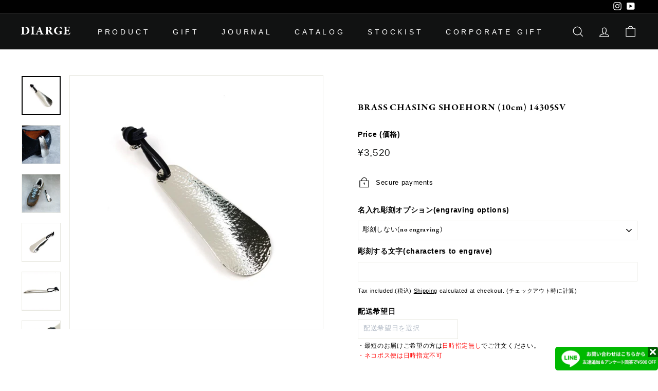

--- FILE ---
content_type: text/html; charset=utf-8
request_url: https://store.diarge.com/en/products/brass-chasing-shoehorn-10cm-14305-sv
body_size: 45278
content:
<!doctype html>
<html class="no-js" lang="en" dir="ltr">
<head>
  <meta charset="utf-8">
  <meta http-equiv="X-UA-Compatible" content="IE=edge,chrome=1">
  <meta name="viewport" content="width=device-width,initial-scale=1">
  <meta name="theme-color" content="#111111">
  <link rel="canonical" href="https://store.diarge.com/en/products/brass-chasing-shoehorn-10cm-14305-sv">
  <link rel="preload" as="script" href="//store.diarge.com/cdn/shop/t/17/assets/theme.js?v=111698498050620409781719843203">
  <link rel="preconnect" href="https://cdn.shopify.com">
  <link rel="preconnect" href="https://fonts.shopifycdn.com">
  <link rel="dns-prefetch" href="https://productreviews.shopifycdn.com">
  <link rel="dns-prefetch" href="https://ajax.googleapis.com">
  <link rel="dns-prefetch" href="https://maps.googleapis.com">
  <link rel="dns-prefetch" href="https://maps.gstatic.com">

  <!-- Google Tag Manager -->
<script>(function(w,d,s,l,i){w[l]=w[l]||[];w[l].push({'gtm.start':
new Date().getTime(),event:'gtm.js'});var f=d.getElementsByTagName(s)[0],
j=d.createElement(s),dl=l!='dataLayer'?'&l='+l:'';j.async=true;j.src=
'https://www.googletagmanager.com/gtm.js?id='+i+dl;f.parentNode.insertBefore(j,f);
})(window,document,'script','dataLayer','GTM-K4D4JXX');</script>
<!-- End Google Tag Manager --><link rel="shortcut icon" href="//store.diarge.com/cdn/shop/files/favicon-32x32_bb6dab40-c4bf-4090-a834-fc33e92ed522_32x32.png?v=1666705706" type="image/png" /><title>BRASS CHASING SHOEHORN (10cm) 14305SV
&ndash; DIARGE
</title>
<meta name="description" content="A brass shoehorn carefully hammered by a Japanese craftsman. The shoehorn, which has increased strength through training, reflects diffusely. It emits a strong presence as if wrapped in silver light. A simple, rounded shoehorn with a design that sublimates traditional techniques that have been used since ancient times."><meta property="og:site_name" content="DIARGE">
  <meta property="og:url" content="https://store.diarge.com/en/products/brass-chasing-shoehorn-10cm-14305-sv">
  <meta property="og:title" content="BRASS CHASING SHOEHORN (10cm) 14305SV">
  <meta property="og:type" content="product">
  <meta property="og:description" content="A brass shoehorn carefully hammered by a Japanese craftsman. The shoehorn, which has increased strength through training, reflects diffusely. It emits a strong presence as if wrapped in silver light. A simple, rounded shoehorn with a design that sublimates traditional techniques that have been used since ancient times."><meta property="og:image" content="http://store.diarge.com/cdn/shop/products/14305.SV.01th.jpg?v=1660890309">
    <meta property="og:image:secure_url" content="https://store.diarge.com/cdn/shop/products/14305.SV.01th.jpg?v=1660890309">
    <meta property="og:image:width" content="819">
    <meta property="og:image:height" content="819"><meta name="twitter:site" content="@">
  <meta name="twitter:card" content="summary_large_image">
  <meta name="twitter:title" content="BRASS CHASING SHOEHORN (10cm) 14305SV">
  <meta name="twitter:description" content="A brass shoehorn carefully hammered by a Japanese craftsman. The shoehorn, which has increased strength through training, reflects diffusely. It emits a strong presence as if wrapped in silver light. A simple, rounded shoehorn with a design that sublimates traditional techniques that have been used since ancient times.">
<link rel="stylesheet" href="//store.diarge.com/cdn/shop/t/17/assets/country-flags.css"><style data-shopify>@font-face {
  font-family: Poppins;
  font-weight: 400;
  font-style: normal;
  font-display: swap;
  src: url("//store.diarge.com/cdn/fonts/poppins/poppins_n4.0ba78fa5af9b0e1a374041b3ceaadf0a43b41362.woff2") format("woff2"),
       url("//store.diarge.com/cdn/fonts/poppins/poppins_n4.214741a72ff2596839fc9760ee7a770386cf16ca.woff") format("woff");
}

  

  
  
  
</style><link href="//store.diarge.com/cdn/shop/t/17/assets/theme.css?v=63067109826603912351761616312" rel="stylesheet" type="text/css" media="all" />
<style data-shopify>:root {
    --typeHeaderPrimary: Poppins;
    --typeHeaderFallback: sans-serif;
    --typeHeaderSize: 32px;
    --typeHeaderWeight: 400;
    --typeHeaderLineHeight: 1.1;
    --typeHeaderSpacing: 0.05em;

    --typeBasePrimary:Helvetica;
    --typeBaseFallback:Arial, sans-serif;
    --typeBaseSize: 13px;
    --typeBaseWeight: 400;
    --typeBaseSpacing: 0.05em;
    --typeBaseLineHeight: 1.6;

    --colorSmallImageBg: #ffffff;
    --colorSmallImageBgDark: #f7f7f7;
    --colorLargeImageBg: #0f0f0f;
    --colorLargeImageBgLight: #303030;

    --iconWeight: 3px;
    --iconLinecaps: miter;

    
      --buttonRadius: 0px;
      --btnPadding: 8px 20px;
    

    
      --roundness: 0px;
    

    
      --gridThickness: 0px;
    

    --productTileMargin: 10%;
    --collectionTileMargin: 15%;

    --swatchSize: 40px;
  }

  @media screen and (max-width: 768px) {
    :root {
      --typeBaseSize: 11px;

      
        --roundness: 0px;
        --btnPadding: 9px 17px;
      
    }
  }</style><script>
    document.documentElement.className = document.documentElement.className.replace('no-js', 'js');

    window.theme = window.theme || {};
    theme.routes = {
      home: "/en",
      collections: "/en/collections",
      cart: "/en/cart.js",
      cartPage: "/en/cart",
      cartAdd: "/en/cart/add.js",
      cartChange: "/en/cart/change.js",
      search: "/en/search"
    };
    theme.strings = {
      soldOut: "Sold Out (完売)",
      unavailable: "Unavailable (利用不可)",
      inStockLabel: "In stock, ready to ship (在庫あり、発送準備完了)",
      stockLabel: "Low stock - [count] items left (在庫残りわずか - [count] 個のアイテムが残っています)",
      willNotShipUntil: "Ready to ship [date] (出荷予定日)",
      willBeInStockAfter: "Back in stock [date] (再入荷)",
      waitingForStock: "Inventory on the way (途中の在庫)",
      savePrice: "Save [saved_amount] (保存)",
      cartEmpty: "Your cart is currently empty. (カートは現在空です)",
      cartTermsConfirmation: "You must agree with the terms and conditions of sales to check out (チェックアウトするには、販売条件に同意する必要があります)",
      searchCollections: "Collections (コレクション): ",
      searchPages: "Pages (ページ):",
      searchArticles: "Articles (記事):"
    };
    theme.settings = {
      dynamicVariantsEnable: true,
      cartType: "page",
      isCustomerTemplate: false,
      moneyFormat: "\u003cspan class=money\u003e¥{{amount_no_decimals}}\u003c\/span\u003e",
      saveType: "dollar",
      productImageSize: "square",
      productImageCover: false,
      predictiveSearch: true,
      predictiveSearchType: "product,article",
      superScriptSetting: true,
      superScriptPrice: false,
      quickView: true,
      quickAdd: true,
      themeName: 'Expanse',
      themeVersion: "3.0.1"
    };
  </script>

  <script>window.performance && window.performance.mark && window.performance.mark('shopify.content_for_header.start');</script><meta name="google-site-verification" content="Ql6ZF2ww3AGFhnAY5DqHfFo-XE4Xveb6ZacWH2DRqkQ">
<meta name="facebook-domain-verification" content="ip75y8ujlmpocj0vj6etkaeu12gfb5">
<meta id="shopify-digital-wallet" name="shopify-digital-wallet" content="/1925775395/digital_wallets/dialog">
<meta name="shopify-checkout-api-token" content="9e7249a33ac96fd340ef3ac45b74ffa9">
<meta id="in-context-paypal-metadata" data-shop-id="1925775395" data-venmo-supported="false" data-environment="production" data-locale="en_US" data-paypal-v4="true" data-currency="JPY">
<link rel="alternate" hreflang="x-default" href="https://store.diarge.com/products/brass-chasing-shoehorn-10cm-14305-sv">
<link rel="alternate" hreflang="de" href="https://store.diarge.com/de/products/brass-chasing-shoehorn-10cm-14305-sv">
<link rel="alternate" hreflang="es" href="https://store.diarge.com/es/products/brass-chasing-shoehorn-10cm-14305-sv">
<link rel="alternate" hreflang="fr" href="https://store.diarge.com/fr/products/brass-chasing-shoehorn-10cm-14305-sv">
<link rel="alternate" hreflang="en" href="https://store.diarge.com/en/products/brass-chasing-shoehorn-10cm-14305-sv">
<link rel="alternate" hreflang="zh-Hans-CN" href="https://store.diarge.com/zh-cn/products/brass-chasing-shoehorn-10cm-14305-sv">
<link rel="alternate" hreflang="ja-HK" href="https://store.diarge.com/ja-hk/products/brass-chasing-shoehorn-10cm-14305-sv">
<link rel="alternate" hreflang="zh-Hant-HK" href="https://store.diarge.com/zh-hk/products/brass-chasing-shoehorn-10cm-14305-sv">
<link rel="alternate" hreflang="en-HK" href="https://store.diarge.com/en-hk/products/brass-chasing-shoehorn-10cm-14305-sv">
<link rel="alternate" hreflang="ja-AT" href="https://store.diarge.com/ja-at/products/brass-chasing-shoehorn-10cm-14305-sv">
<link rel="alternate" hreflang="en-AT" href="https://store.diarge.com/en-at/products/brass-chasing-shoehorn-10cm-14305-sv">
<link rel="alternate" hreflang="zh-Hant-TW" href="https://store.diarge.com/zh-tw/products/brass-chasing-shoehorn-10cm-14305-sv">
<link rel="alternate" type="application/json+oembed" href="https://store.diarge.com/en/products/brass-chasing-shoehorn-10cm-14305-sv.oembed">
<script async="async" src="/checkouts/internal/preloads.js?locale=en-JP"></script>
<link rel="preconnect" href="https://shop.app" crossorigin="anonymous">
<script async="async" src="https://shop.app/checkouts/internal/preloads.js?locale=en-JP&shop_id=1925775395" crossorigin="anonymous"></script>
<script id="apple-pay-shop-capabilities" type="application/json">{"shopId":1925775395,"countryCode":"JP","currencyCode":"JPY","merchantCapabilities":["supports3DS"],"merchantId":"gid:\/\/shopify\/Shop\/1925775395","merchantName":"DIARGE","requiredBillingContactFields":["postalAddress","email","phone"],"requiredShippingContactFields":["postalAddress","email","phone"],"shippingType":"shipping","supportedNetworks":["visa","masterCard","amex","jcb","discover"],"total":{"type":"pending","label":"DIARGE","amount":"1.00"},"shopifyPaymentsEnabled":true,"supportsSubscriptions":true}</script>
<script id="shopify-features" type="application/json">{"accessToken":"9e7249a33ac96fd340ef3ac45b74ffa9","betas":["rich-media-storefront-analytics"],"domain":"store.diarge.com","predictiveSearch":false,"shopId":1925775395,"locale":"en"}</script>
<script>var Shopify = Shopify || {};
Shopify.shop = "diarge.myshopify.com";
Shopify.locale = "en";
Shopify.currency = {"active":"JPY","rate":"1.0"};
Shopify.country = "JP";
Shopify.theme = {"name":"Hulk diarge\/main","id":136443887770,"schema_name":"Expanse","schema_version":"3.0.1","theme_store_id":null,"role":"main"};
Shopify.theme.handle = "null";
Shopify.theme.style = {"id":null,"handle":null};
Shopify.cdnHost = "store.diarge.com/cdn";
Shopify.routes = Shopify.routes || {};
Shopify.routes.root = "/en/";</script>
<script type="module">!function(o){(o.Shopify=o.Shopify||{}).modules=!0}(window);</script>
<script>!function(o){function n(){var o=[];function n(){o.push(Array.prototype.slice.apply(arguments))}return n.q=o,n}var t=o.Shopify=o.Shopify||{};t.loadFeatures=n(),t.autoloadFeatures=n()}(window);</script>
<script>
  window.ShopifyPay = window.ShopifyPay || {};
  window.ShopifyPay.apiHost = "shop.app\/pay";
  window.ShopifyPay.redirectState = null;
</script>
<script id="shop-js-analytics" type="application/json">{"pageType":"product"}</script>
<script defer="defer" async type="module" src="//store.diarge.com/cdn/shopifycloud/shop-js/modules/v2/client.init-shop-cart-sync_CGREiBkR.en.esm.js"></script>
<script defer="defer" async type="module" src="//store.diarge.com/cdn/shopifycloud/shop-js/modules/v2/chunk.common_Bt2Up4BP.esm.js"></script>
<script type="module">
  await import("//store.diarge.com/cdn/shopifycloud/shop-js/modules/v2/client.init-shop-cart-sync_CGREiBkR.en.esm.js");
await import("//store.diarge.com/cdn/shopifycloud/shop-js/modules/v2/chunk.common_Bt2Up4BP.esm.js");

  window.Shopify.SignInWithShop?.initShopCartSync?.({"fedCMEnabled":true,"windoidEnabled":true});

</script>
<script>
  window.Shopify = window.Shopify || {};
  if (!window.Shopify.featureAssets) window.Shopify.featureAssets = {};
  window.Shopify.featureAssets['shop-js'] = {"shop-cart-sync":["modules/v2/client.shop-cart-sync_CQNAmp__.en.esm.js","modules/v2/chunk.common_Bt2Up4BP.esm.js"],"init-windoid":["modules/v2/client.init-windoid_BMafEeJe.en.esm.js","modules/v2/chunk.common_Bt2Up4BP.esm.js"],"shop-cash-offers":["modules/v2/client.shop-cash-offers_3d66YIS3.en.esm.js","modules/v2/chunk.common_Bt2Up4BP.esm.js","modules/v2/chunk.modal_Dk0o9ppo.esm.js"],"init-fed-cm":["modules/v2/client.init-fed-cm_B-WG4sqw.en.esm.js","modules/v2/chunk.common_Bt2Up4BP.esm.js"],"shop-toast-manager":["modules/v2/client.shop-toast-manager_DhuhblEJ.en.esm.js","modules/v2/chunk.common_Bt2Up4BP.esm.js"],"shop-button":["modules/v2/client.shop-button_B5xLHL5j.en.esm.js","modules/v2/chunk.common_Bt2Up4BP.esm.js"],"avatar":["modules/v2/client.avatar_BTnouDA3.en.esm.js"],"init-shop-email-lookup-coordinator":["modules/v2/client.init-shop-email-lookup-coordinator_hqFayTDE.en.esm.js","modules/v2/chunk.common_Bt2Up4BP.esm.js"],"init-shop-cart-sync":["modules/v2/client.init-shop-cart-sync_CGREiBkR.en.esm.js","modules/v2/chunk.common_Bt2Up4BP.esm.js"],"shop-login-button":["modules/v2/client.shop-login-button_g5QkWrqe.en.esm.js","modules/v2/chunk.common_Bt2Up4BP.esm.js","modules/v2/chunk.modal_Dk0o9ppo.esm.js"],"pay-button":["modules/v2/client.pay-button_Cuf0bNvL.en.esm.js","modules/v2/chunk.common_Bt2Up4BP.esm.js"],"init-shop-for-new-customer-accounts":["modules/v2/client.init-shop-for-new-customer-accounts_Bxwhl6__.en.esm.js","modules/v2/client.shop-login-button_g5QkWrqe.en.esm.js","modules/v2/chunk.common_Bt2Up4BP.esm.js","modules/v2/chunk.modal_Dk0o9ppo.esm.js"],"init-customer-accounts-sign-up":["modules/v2/client.init-customer-accounts-sign-up_al3d1WE3.en.esm.js","modules/v2/client.shop-login-button_g5QkWrqe.en.esm.js","modules/v2/chunk.common_Bt2Up4BP.esm.js","modules/v2/chunk.modal_Dk0o9ppo.esm.js"],"shop-follow-button":["modules/v2/client.shop-follow-button_B9MutJJO.en.esm.js","modules/v2/chunk.common_Bt2Up4BP.esm.js","modules/v2/chunk.modal_Dk0o9ppo.esm.js"],"checkout-modal":["modules/v2/client.checkout-modal_OBPaeP-J.en.esm.js","modules/v2/chunk.common_Bt2Up4BP.esm.js","modules/v2/chunk.modal_Dk0o9ppo.esm.js"],"init-customer-accounts":["modules/v2/client.init-customer-accounts_Brxa5h1K.en.esm.js","modules/v2/client.shop-login-button_g5QkWrqe.en.esm.js","modules/v2/chunk.common_Bt2Up4BP.esm.js","modules/v2/chunk.modal_Dk0o9ppo.esm.js"],"lead-capture":["modules/v2/client.lead-capture_BBBv1Qpe.en.esm.js","modules/v2/chunk.common_Bt2Up4BP.esm.js","modules/v2/chunk.modal_Dk0o9ppo.esm.js"],"shop-login":["modules/v2/client.shop-login_DoNRI_y4.en.esm.js","modules/v2/chunk.common_Bt2Up4BP.esm.js","modules/v2/chunk.modal_Dk0o9ppo.esm.js"],"payment-terms":["modules/v2/client.payment-terms_BlOJedZ2.en.esm.js","modules/v2/chunk.common_Bt2Up4BP.esm.js","modules/v2/chunk.modal_Dk0o9ppo.esm.js"]};
</script>
<script>(function() {
  var isLoaded = false;
  function asyncLoad() {
    if (isLoaded) return;
    isLoaded = true;
    var urls = ["https:\/\/buckscc.helixo.co\/widgets\/buckscc\/sdk.min.js?shop=diarge.myshopify.com","https:\/\/asia-northeast1-popin-pr.cloudfunctions.net\/script?shop=diarge.myshopify.com","https:\/\/cdn.nfcube.com\/7fe9c1bdabae8db8a795d545eb3b64e8.js?shop=diarge.myshopify.com","\/\/d1liekpayvooaz.cloudfront.net\/apps\/customizery\/customizery.js?shop=diarge.myshopify.com","https:\/\/cdn.hextom.com\/js\/freeshippingbar.js?shop=diarge.myshopify.com"];
    for (var i = 0; i < urls.length; i++) {
      var s = document.createElement('script');
      s.type = 'text/javascript';
      s.async = true;
      s.src = urls[i];
      var x = document.getElementsByTagName('script')[0];
      x.parentNode.insertBefore(s, x);
    }
  };
  if(window.attachEvent) {
    window.attachEvent('onload', asyncLoad);
  } else {
    window.addEventListener('load', asyncLoad, false);
  }
})();</script>
<script id="__st">var __st={"a":1925775395,"offset":32400,"reqid":"c9c430f3-8536-4048-aa12-7572761fed71-1762674621","pageurl":"store.diarge.com\/en\/products\/brass-chasing-shoehorn-10cm-14305-sv","u":"ab170427f0bb","p":"product","rtyp":"product","rid":5345366704282};</script>
<script>window.ShopifyPaypalV4VisibilityTracking = true;</script>
<script id="captcha-bootstrap">!function(){'use strict';const t='contact',e='account',n='new_comment',o=[[t,t],['blogs',n],['comments',n],[t,'customer']],c=[[e,'customer_login'],[e,'guest_login'],[e,'recover_customer_password'],[e,'create_customer']],r=t=>t.map((([t,e])=>`form[action*='/${t}']:not([data-nocaptcha='true']) input[name='form_type'][value='${e}']`)).join(','),a=t=>()=>t?[...document.querySelectorAll(t)].map((t=>t.form)):[];function s(){const t=[...o],e=r(t);return a(e)}const i='password',u='form_key',d=['recaptcha-v3-token','g-recaptcha-response','h-captcha-response',i],f=()=>{try{return window.sessionStorage}catch{return}},m='__shopify_v',_=t=>t.elements[u];function p(t,e,n=!1){try{const o=window.sessionStorage,c=JSON.parse(o.getItem(e)),{data:r}=function(t){const{data:e,action:n}=t;return t[m]||n?{data:e,action:n}:{data:t,action:n}}(c);for(const[e,n]of Object.entries(r))t.elements[e]&&(t.elements[e].value=n);n&&o.removeItem(e)}catch(o){console.error('form repopulation failed',{error:o})}}const l='form_type',E='cptcha';function T(t){t.dataset[E]=!0}const w=window,h=w.document,L='Shopify',v='ce_forms',y='captcha';let A=!1;((t,e)=>{const n=(g='f06e6c50-85a8-45c8-87d0-21a2b65856fe',I='https://cdn.shopify.com/shopifycloud/storefront-forms-hcaptcha/ce_storefront_forms_captcha_hcaptcha.v1.5.2.iife.js',D={infoText:'Protected by hCaptcha',privacyText:'Privacy',termsText:'Terms'},(t,e,n)=>{const o=w[L][v],c=o.bindForm;if(c)return c(t,g,e,D).then(n);var r;o.q.push([[t,g,e,D],n]),r=I,A||(h.body.append(Object.assign(h.createElement('script'),{id:'captcha-provider',async:!0,src:r})),A=!0)});var g,I,D;w[L]=w[L]||{},w[L][v]=w[L][v]||{},w[L][v].q=[],w[L][y]=w[L][y]||{},w[L][y].protect=function(t,e){n(t,void 0,e),T(t)},Object.freeze(w[L][y]),function(t,e,n,w,h,L){const[v,y,A,g]=function(t,e,n){const i=e?o:[],u=t?c:[],d=[...i,...u],f=r(d),m=r(i),_=r(d.filter((([t,e])=>n.includes(e))));return[a(f),a(m),a(_),s()]}(w,h,L),I=t=>{const e=t.target;return e instanceof HTMLFormElement?e:e&&e.form},D=t=>v().includes(t);t.addEventListener('submit',(t=>{const e=I(t);if(!e)return;const n=D(e)&&!e.dataset.hcaptchaBound&&!e.dataset.recaptchaBound,o=_(e),c=g().includes(e)&&(!o||!o.value);(n||c)&&t.preventDefault(),c&&!n&&(function(t){try{if(!f())return;!function(t){const e=f();if(!e)return;const n=_(t);if(!n)return;const o=n.value;o&&e.removeItem(o)}(t);const e=Array.from(Array(32),(()=>Math.random().toString(36)[2])).join('');!function(t,e){_(t)||t.append(Object.assign(document.createElement('input'),{type:'hidden',name:u})),t.elements[u].value=e}(t,e),function(t,e){const n=f();if(!n)return;const o=[...t.querySelectorAll(`input[type='${i}']`)].map((({name:t})=>t)),c=[...d,...o],r={};for(const[a,s]of new FormData(t).entries())c.includes(a)||(r[a]=s);n.setItem(e,JSON.stringify({[m]:1,action:t.action,data:r}))}(t,e)}catch(e){console.error('failed to persist form',e)}}(e),e.submit())}));const S=(t,e)=>{t&&!t.dataset[E]&&(n(t,e.some((e=>e===t))),T(t))};for(const o of['focusin','change'])t.addEventListener(o,(t=>{const e=I(t);D(e)&&S(e,y())}));const B=e.get('form_key'),M=e.get(l),P=B&&M;t.addEventListener('DOMContentLoaded',(()=>{const t=y();if(P)for(const e of t)e.elements[l].value===M&&p(e,B);[...new Set([...A(),...v().filter((t=>'true'===t.dataset.shopifyCaptcha))])].forEach((e=>S(e,t)))}))}(h,new URLSearchParams(w.location.search),n,t,e,['guest_login'])})(!0,!0)}();</script>
<script integrity="sha256-52AcMU7V7pcBOXWImdc/TAGTFKeNjmkeM1Pvks/DTgc=" data-source-attribution="shopify.loadfeatures" defer="defer" src="//store.diarge.com/cdn/shopifycloud/storefront/assets/storefront/load_feature-81c60534.js" crossorigin="anonymous"></script>
<script crossorigin="anonymous" defer="defer" src="//store.diarge.com/cdn/shopifycloud/storefront/assets/shopify_pay/storefront-65b4c6d7.js?v=20250812"></script>
<script data-source-attribution="shopify.dynamic_checkout.dynamic.init">var Shopify=Shopify||{};Shopify.PaymentButton=Shopify.PaymentButton||{isStorefrontPortableWallets:!0,init:function(){window.Shopify.PaymentButton.init=function(){};var t=document.createElement("script");t.src="https://store.diarge.com/cdn/shopifycloud/portable-wallets/latest/portable-wallets.en.js",t.type="module",document.head.appendChild(t)}};
</script>
<script data-source-attribution="shopify.dynamic_checkout.buyer_consent">
  function portableWalletsHideBuyerConsent(e){var t=document.getElementById("shopify-buyer-consent"),n=document.getElementById("shopify-subscription-policy-button");t&&n&&(t.classList.add("hidden"),t.setAttribute("aria-hidden","true"),n.removeEventListener("click",e))}function portableWalletsShowBuyerConsent(e){var t=document.getElementById("shopify-buyer-consent"),n=document.getElementById("shopify-subscription-policy-button");t&&n&&(t.classList.remove("hidden"),t.removeAttribute("aria-hidden"),n.addEventListener("click",e))}window.Shopify?.PaymentButton&&(window.Shopify.PaymentButton.hideBuyerConsent=portableWalletsHideBuyerConsent,window.Shopify.PaymentButton.showBuyerConsent=portableWalletsShowBuyerConsent);
</script>
<script data-source-attribution="shopify.dynamic_checkout.cart.bootstrap">document.addEventListener("DOMContentLoaded",(function(){function t(){return document.querySelector("shopify-accelerated-checkout-cart, shopify-accelerated-checkout")}if(t())Shopify.PaymentButton.init();else{new MutationObserver((function(e,n){t()&&(Shopify.PaymentButton.init(),n.disconnect())})).observe(document.body,{childList:!0,subtree:!0})}}));
</script>
<script id='scb4127' type='text/javascript' async='' src='https://store.diarge.com/cdn/shopifycloud/privacy-banner/storefront-banner.js'></script><link id="shopify-accelerated-checkout-styles" rel="stylesheet" media="screen" href="https://store.diarge.com/cdn/shopifycloud/portable-wallets/latest/accelerated-checkout-backwards-compat.css" crossorigin="anonymous">
<style id="shopify-accelerated-checkout-cart">
        #shopify-buyer-consent {
  margin-top: 1em;
  display: inline-block;
  width: 100%;
}

#shopify-buyer-consent.hidden {
  display: none;
}

#shopify-subscription-policy-button {
  background: none;
  border: none;
  padding: 0;
  text-decoration: underline;
  font-size: inherit;
  cursor: pointer;
}

#shopify-subscription-policy-button::before {
  box-shadow: none;
}

      </style>

<script>window.performance && window.performance.mark && window.performance.mark('shopify.content_for_header.end');</script>

  <script type="text/javascript" src="//store.diarge.com/cdn/shop/t/17/assets/vendor-scripts-v2.js" defer="defer"></script>
  <script type="text/javascript" src="//store.diarge.com/cdn/shop/t/17/assets/theme.js?v=111698498050620409781719843203" defer="defer"></script><!-- 配送日時指定 -->
<link href="https://ajax.googleapis.com/ajax/libs/jqueryui/1.12.1/themes/base/jquery-ui.css" rel="stylesheet" type="text/css" media="all" />
<script src="https://ajax.googleapis.com/ajax/libs/jquery/3.4.1/jquery.min.js" type="text/javascript"></script>
<script src="https://ajax.googleapis.com/ajax/libs/jqueryui/1.12.1/jquery-ui.min.js" type="text/javascript"></script>
<script src="https://rawgit.com/jquery/jquery-ui/master/ui/i18n/datepicker-ja.js" type="text/javascript"></script>

    <script>
    window.bucksCC = window.bucksCC || {};
        window.bucksCC.config = {};
        Object.assign(window.bucksCC.config, {"expertSettings":"{\"css\":\"\"}","_id":"5eaabaa58db2e5bd12fc8acf","shop":"diarge.myshopify.com","active":true,"autoSwitchCurrencyLocationBased":false,"backgroundColor":"rgba(255,255,255,1)","borderStyle":"boxShadow","cartNotificationBackgroundColor":"rgba(251,245,245,1)","cartNotificationMessage":"We process all orders in {STORE_CURRENCY} and you will be checkout using the most current exchange rates.","cartNotificationStatus":false,"cartNotificationTextColor":"rgba(30,30,30,1)","customPosition":"","darkMode":false,"defaultCurrencyRounding":false,"displayPosition":"bottom_left","displayPositionType":"floating","flagDisplayOption":"showFlagAndCurrency","flagStyle":"modern","flagTheme":"rounded","hoverColor":"rgba(121,121,110,1)","instantLoader":false,"moneyWithCurrencyFormat":true,"priceRoundingType":"none","roundingDecimal":0.99,"selectedCurrencies":"[{\"JPY\":\"Japanese Yen (JPY)\"}]","showInDesktop":true,"showInMobileDevice":true,"showOriginalPriceOnMouseHover":false,"textColor":"rgba(30,30,30,1)","themeType":"default","userCurrency":"","autoSwitchOnlyToPreferredCurrency":false,"customOptionsPlacement":false,"customOptionsPlacementMobile":false,"mobileCustomPosition":"","mobileDisplayPosition":"bottom_left","mobileDisplayPositionType":"floating","mobilePositionPlacement":"after","optionsPlacementType":"left_upwards","optionsPlacementTypeMobile":"left_upwards","positionPlacement":"after","showCurrencyCodesOnly":false}, { money_format: "\u003cspan class=money\u003e¥{{amount_no_decimals}}\u003c\/span\u003e", money_with_currency_format: "\u003cspan class=money\u003e¥{{amount_no_decimals}} JPY\u003c\/span\u003e", userCurrency: "JPY" });
    </script>
            
<script type="text/javascript">
    (function(c,l,a,r,i,t,y){
        c[a]=c[a]||function(){(c[a].q=c[a].q||[]).push(arguments)};
        t=l.createElement(r);t.async=1;t.src="https://www.clarity.ms/tag/"+i;
        y=l.getElementsByTagName(r)[0];y.parentNode.insertBefore(t,y);
    })(window, document, "clarity", "script", "j522i3fshw");
</script>


<script>window.is_hulkpo_installed=true</script><!-- BEGIN app block: shopify://apps/anygift/blocks/app-embed/3155ad86-5ab9-4640-9764-ae5500262016 --><script async src="https://d1jf9jg4xqwtsf.cloudfront.net/online-store.js"></script>


<!-- END app block --><!-- BEGIN app block: shopify://apps/yotpo-product-reviews/blocks/settings/eb7dfd7d-db44-4334-bc49-c893b51b36cf -->


  <script type="text/javascript" src="https://cdn-widgetsrepository.yotpo.com/v1/loader/cPAztYTQMPe0jCMU17cy7qEb6SFKKs062gsOwP16?languageCode=en" async></script>



  
<!-- END app block --><script src="https://cdn.shopify.com/extensions/98609345-6027-4701-9e3f-4907c6a214d4/promolayer-11/assets/promolayer_loader.js" type="text/javascript" defer="defer"></script>
<link href="https://monorail-edge.shopifysvc.com" rel="dns-prefetch">
<script>(function(){if ("sendBeacon" in navigator && "performance" in window) {try {var session_token_from_headers = performance.getEntriesByType('navigation')[0].serverTiming.find(x => x.name == '_s').description;} catch {var session_token_from_headers = undefined;}var session_cookie_matches = document.cookie.match(/_shopify_s=([^;]*)/);var session_token_from_cookie = session_cookie_matches && session_cookie_matches.length === 2 ? session_cookie_matches[1] : "";var session_token = session_token_from_headers || session_token_from_cookie || "";function handle_abandonment_event(e) {var entries = performance.getEntries().filter(function(entry) {return /monorail-edge.shopifysvc.com/.test(entry.name);});if (!window.abandonment_tracked && entries.length === 0) {window.abandonment_tracked = true;var currentMs = Date.now();var navigation_start = performance.timing.navigationStart;var payload = {shop_id: 1925775395,url: window.location.href,navigation_start,duration: currentMs - navigation_start,session_token,page_type: "product"};window.navigator.sendBeacon("https://monorail-edge.shopifysvc.com/v1/produce", JSON.stringify({schema_id: "online_store_buyer_site_abandonment/1.1",payload: payload,metadata: {event_created_at_ms: currentMs,event_sent_at_ms: currentMs}}));}}window.addEventListener('pagehide', handle_abandonment_event);}}());</script>
<script id="web-pixels-manager-setup">(function e(e,d,r,n,o){if(void 0===o&&(o={}),!Boolean(null===(a=null===(i=window.Shopify)||void 0===i?void 0:i.analytics)||void 0===a?void 0:a.replayQueue)){var i,a;window.Shopify=window.Shopify||{};var t=window.Shopify;t.analytics=t.analytics||{};var s=t.analytics;s.replayQueue=[],s.publish=function(e,d,r){return s.replayQueue.push([e,d,r]),!0};try{self.performance.mark("wpm:start")}catch(e){}var l=function(){var e={modern:/Edge?\/(1{2}[4-9]|1[2-9]\d|[2-9]\d{2}|\d{4,})\.\d+(\.\d+|)|Firefox\/(1{2}[4-9]|1[2-9]\d|[2-9]\d{2}|\d{4,})\.\d+(\.\d+|)|Chrom(ium|e)\/(9{2}|\d{3,})\.\d+(\.\d+|)|(Maci|X1{2}).+ Version\/(15\.\d+|(1[6-9]|[2-9]\d|\d{3,})\.\d+)([,.]\d+|)( \(\w+\)|)( Mobile\/\w+|) Safari\/|Chrome.+OPR\/(9{2}|\d{3,})\.\d+\.\d+|(CPU[ +]OS|iPhone[ +]OS|CPU[ +]iPhone|CPU IPhone OS|CPU iPad OS)[ +]+(15[._]\d+|(1[6-9]|[2-9]\d|\d{3,})[._]\d+)([._]\d+|)|Android:?[ /-](13[3-9]|1[4-9]\d|[2-9]\d{2}|\d{4,})(\.\d+|)(\.\d+|)|Android.+Firefox\/(13[5-9]|1[4-9]\d|[2-9]\d{2}|\d{4,})\.\d+(\.\d+|)|Android.+Chrom(ium|e)\/(13[3-9]|1[4-9]\d|[2-9]\d{2}|\d{4,})\.\d+(\.\d+|)|SamsungBrowser\/([2-9]\d|\d{3,})\.\d+/,legacy:/Edge?\/(1[6-9]|[2-9]\d|\d{3,})\.\d+(\.\d+|)|Firefox\/(5[4-9]|[6-9]\d|\d{3,})\.\d+(\.\d+|)|Chrom(ium|e)\/(5[1-9]|[6-9]\d|\d{3,})\.\d+(\.\d+|)([\d.]+$|.*Safari\/(?![\d.]+ Edge\/[\d.]+$))|(Maci|X1{2}).+ Version\/(10\.\d+|(1[1-9]|[2-9]\d|\d{3,})\.\d+)([,.]\d+|)( \(\w+\)|)( Mobile\/\w+|) Safari\/|Chrome.+OPR\/(3[89]|[4-9]\d|\d{3,})\.\d+\.\d+|(CPU[ +]OS|iPhone[ +]OS|CPU[ +]iPhone|CPU IPhone OS|CPU iPad OS)[ +]+(10[._]\d+|(1[1-9]|[2-9]\d|\d{3,})[._]\d+)([._]\d+|)|Android:?[ /-](13[3-9]|1[4-9]\d|[2-9]\d{2}|\d{4,})(\.\d+|)(\.\d+|)|Mobile Safari.+OPR\/([89]\d|\d{3,})\.\d+\.\d+|Android.+Firefox\/(13[5-9]|1[4-9]\d|[2-9]\d{2}|\d{4,})\.\d+(\.\d+|)|Android.+Chrom(ium|e)\/(13[3-9]|1[4-9]\d|[2-9]\d{2}|\d{4,})\.\d+(\.\d+|)|Android.+(UC? ?Browser|UCWEB|U3)[ /]?(15\.([5-9]|\d{2,})|(1[6-9]|[2-9]\d|\d{3,})\.\d+)\.\d+|SamsungBrowser\/(5\.\d+|([6-9]|\d{2,})\.\d+)|Android.+MQ{2}Browser\/(14(\.(9|\d{2,})|)|(1[5-9]|[2-9]\d|\d{3,})(\.\d+|))(\.\d+|)|K[Aa][Ii]OS\/(3\.\d+|([4-9]|\d{2,})\.\d+)(\.\d+|)/},d=e.modern,r=e.legacy,n=navigator.userAgent;return n.match(d)?"modern":n.match(r)?"legacy":"unknown"}(),u="modern"===l?"modern":"legacy",c=(null!=n?n:{modern:"",legacy:""})[u],f=function(e){return[e.baseUrl,"/wpm","/b",e.hashVersion,"modern"===e.buildTarget?"m":"l",".js"].join("")}({baseUrl:d,hashVersion:r,buildTarget:u}),m=function(e){var d=e.version,r=e.bundleTarget,n=e.surface,o=e.pageUrl,i=e.monorailEndpoint;return{emit:function(e){var a=e.status,t=e.errorMsg,s=(new Date).getTime(),l=JSON.stringify({metadata:{event_sent_at_ms:s},events:[{schema_id:"web_pixels_manager_load/3.1",payload:{version:d,bundle_target:r,page_url:o,status:a,surface:n,error_msg:t},metadata:{event_created_at_ms:s}}]});if(!i)return console&&console.warn&&console.warn("[Web Pixels Manager] No Monorail endpoint provided, skipping logging."),!1;try{return self.navigator.sendBeacon.bind(self.navigator)(i,l)}catch(e){}var u=new XMLHttpRequest;try{return u.open("POST",i,!0),u.setRequestHeader("Content-Type","text/plain"),u.send(l),!0}catch(e){return console&&console.warn&&console.warn("[Web Pixels Manager] Got an unhandled error while logging to Monorail."),!1}}}}({version:r,bundleTarget:l,surface:e.surface,pageUrl:self.location.href,monorailEndpoint:e.monorailEndpoint});try{o.browserTarget=l,function(e){var d=e.src,r=e.async,n=void 0===r||r,o=e.onload,i=e.onerror,a=e.sri,t=e.scriptDataAttributes,s=void 0===t?{}:t,l=document.createElement("script"),u=document.querySelector("head"),c=document.querySelector("body");if(l.async=n,l.src=d,a&&(l.integrity=a,l.crossOrigin="anonymous"),s)for(var f in s)if(Object.prototype.hasOwnProperty.call(s,f))try{l.dataset[f]=s[f]}catch(e){}if(o&&l.addEventListener("load",o),i&&l.addEventListener("error",i),u)u.appendChild(l);else{if(!c)throw new Error("Did not find a head or body element to append the script");c.appendChild(l)}}({src:f,async:!0,onload:function(){if(!function(){var e,d;return Boolean(null===(d=null===(e=window.Shopify)||void 0===e?void 0:e.analytics)||void 0===d?void 0:d.initialized)}()){var d=window.webPixelsManager.init(e)||void 0;if(d){var r=window.Shopify.analytics;r.replayQueue.forEach((function(e){var r=e[0],n=e[1],o=e[2];d.publishCustomEvent(r,n,o)})),r.replayQueue=[],r.publish=d.publishCustomEvent,r.visitor=d.visitor,r.initialized=!0}}},onerror:function(){return m.emit({status:"failed",errorMsg:"".concat(f," has failed to load")})},sri:function(e){var d=/^sha384-[A-Za-z0-9+/=]+$/;return"string"==typeof e&&d.test(e)}(c)?c:"",scriptDataAttributes:o}),m.emit({status:"loading"})}catch(e){m.emit({status:"failed",errorMsg:(null==e?void 0:e.message)||"Unknown error"})}}})({shopId: 1925775395,storefrontBaseUrl: "https://store.diarge.com",extensionsBaseUrl: "https://extensions.shopifycdn.com/cdn/shopifycloud/web-pixels-manager",monorailEndpoint: "https://monorail-edge.shopifysvc.com/unstable/produce_batch",surface: "storefront-renderer",enabledBetaFlags: ["2dca8a86"],webPixelsConfigList: [{"id":"559218842","configuration":"{\"config\":\"{\\\"pixel_id\\\":\\\"G-WE1DMNPR5B\\\",\\\"target_country\\\":\\\"JP\\\",\\\"gtag_events\\\":[{\\\"type\\\":\\\"begin_checkout\\\",\\\"action_label\\\":\\\"G-WE1DMNPR5B\\\"},{\\\"type\\\":\\\"search\\\",\\\"action_label\\\":\\\"G-WE1DMNPR5B\\\"},{\\\"type\\\":\\\"view_item\\\",\\\"action_label\\\":[\\\"G-WE1DMNPR5B\\\",\\\"MC-2MLH7FH6XG\\\"]},{\\\"type\\\":\\\"purchase\\\",\\\"action_label\\\":[\\\"G-WE1DMNPR5B\\\",\\\"MC-2MLH7FH6XG\\\"]},{\\\"type\\\":\\\"page_view\\\",\\\"action_label\\\":[\\\"G-WE1DMNPR5B\\\",\\\"MC-2MLH7FH6XG\\\"]},{\\\"type\\\":\\\"add_payment_info\\\",\\\"action_label\\\":\\\"G-WE1DMNPR5B\\\"},{\\\"type\\\":\\\"add_to_cart\\\",\\\"action_label\\\":\\\"G-WE1DMNPR5B\\\"}],\\\"enable_monitoring_mode\\\":false}\"}","eventPayloadVersion":"v1","runtimeContext":"OPEN","scriptVersion":"b2a88bafab3e21179ed38636efcd8a93","type":"APP","apiClientId":1780363,"privacyPurposes":[],"dataSharingAdjustments":{"protectedCustomerApprovalScopes":["read_customer_address","read_customer_email","read_customer_name","read_customer_personal_data","read_customer_phone"]}},{"id":"269451418","configuration":"{\"pixel_id\":\"977915722736265\",\"pixel_type\":\"facebook_pixel\",\"metaapp_system_user_token\":\"-\"}","eventPayloadVersion":"v1","runtimeContext":"OPEN","scriptVersion":"ca16bc87fe92b6042fbaa3acc2fbdaa6","type":"APP","apiClientId":2329312,"privacyPurposes":["ANALYTICS","MARKETING","SALE_OF_DATA"],"dataSharingAdjustments":{"protectedCustomerApprovalScopes":["read_customer_address","read_customer_email","read_customer_name","read_customer_personal_data","read_customer_phone"]}},{"id":"shopify-app-pixel","configuration":"{}","eventPayloadVersion":"v1","runtimeContext":"STRICT","scriptVersion":"0450","apiClientId":"shopify-pixel","type":"APP","privacyPurposes":["ANALYTICS","MARKETING"]},{"id":"shopify-custom-pixel","eventPayloadVersion":"v1","runtimeContext":"LAX","scriptVersion":"0450","apiClientId":"shopify-pixel","type":"CUSTOM","privacyPurposes":["ANALYTICS","MARKETING"]}],isMerchantRequest: false,initData: {"shop":{"name":"DIARGE","paymentSettings":{"currencyCode":"JPY"},"myshopifyDomain":"diarge.myshopify.com","countryCode":"JP","storefrontUrl":"https:\/\/store.diarge.com\/en"},"customer":null,"cart":null,"checkout":null,"productVariants":[{"price":{"amount":3520.0,"currencyCode":"JPY"},"product":{"title":"BRASS CHASING SHOEHORN (10cm) 14305SV","vendor":"DIARGE","id":"5345366704282","untranslatedTitle":"BRASS CHASING SHOEHORN (10cm) 14305SV","url":"\/en\/products\/brass-chasing-shoehorn-10cm-14305-sv","type":"shoehorn"},"id":"34723313909914","image":{"src":"\/\/store.diarge.com\/cdn\/shop\/products\/14305.SV.01th.jpg?v=1660890309"},"sku":"","title":"Default Title","untranslatedTitle":"Default Title"}],"purchasingCompany":null},},"https://store.diarge.com/cdn","ae1676cfwd2530674p4253c800m34e853cb",{"modern":"","legacy":""},{"shopId":"1925775395","storefrontBaseUrl":"https:\/\/store.diarge.com","extensionBaseUrl":"https:\/\/extensions.shopifycdn.com\/cdn\/shopifycloud\/web-pixels-manager","surface":"storefront-renderer","enabledBetaFlags":"[\"2dca8a86\"]","isMerchantRequest":"false","hashVersion":"ae1676cfwd2530674p4253c800m34e853cb","publish":"custom","events":"[[\"page_viewed\",{}],[\"product_viewed\",{\"productVariant\":{\"price\":{\"amount\":3520.0,\"currencyCode\":\"JPY\"},\"product\":{\"title\":\"BRASS CHASING SHOEHORN (10cm) 14305SV\",\"vendor\":\"DIARGE\",\"id\":\"5345366704282\",\"untranslatedTitle\":\"BRASS CHASING SHOEHORN (10cm) 14305SV\",\"url\":\"\/en\/products\/brass-chasing-shoehorn-10cm-14305-sv\",\"type\":\"shoehorn\"},\"id\":\"34723313909914\",\"image\":{\"src\":\"\/\/store.diarge.com\/cdn\/shop\/products\/14305.SV.01th.jpg?v=1660890309\"},\"sku\":\"\",\"title\":\"Default Title\",\"untranslatedTitle\":\"Default Title\"}}]]"});</script><script>
  window.ShopifyAnalytics = window.ShopifyAnalytics || {};
  window.ShopifyAnalytics.meta = window.ShopifyAnalytics.meta || {};
  window.ShopifyAnalytics.meta.currency = 'JPY';
  var meta = {"product":{"id":5345366704282,"gid":"gid:\/\/shopify\/Product\/5345366704282","vendor":"DIARGE","type":"shoehorn","variants":[{"id":34723313909914,"price":352000,"name":"BRASS CHASING SHOEHORN (10cm) 14305SV","public_title":null,"sku":""}],"remote":false},"page":{"pageType":"product","resourceType":"product","resourceId":5345366704282}};
  for (var attr in meta) {
    window.ShopifyAnalytics.meta[attr] = meta[attr];
  }
</script>
<script class="analytics">
  (function () {
    var customDocumentWrite = function(content) {
      var jquery = null;

      if (window.jQuery) {
        jquery = window.jQuery;
      } else if (window.Checkout && window.Checkout.$) {
        jquery = window.Checkout.$;
      }

      if (jquery) {
        jquery('body').append(content);
      }
    };

    var hasLoggedConversion = function(token) {
      if (token) {
        return document.cookie.indexOf('loggedConversion=' + token) !== -1;
      }
      return false;
    }

    var setCookieIfConversion = function(token) {
      if (token) {
        var twoMonthsFromNow = new Date(Date.now());
        twoMonthsFromNow.setMonth(twoMonthsFromNow.getMonth() + 2);

        document.cookie = 'loggedConversion=' + token + '; expires=' + twoMonthsFromNow;
      }
    }

    var trekkie = window.ShopifyAnalytics.lib = window.trekkie = window.trekkie || [];
    if (trekkie.integrations) {
      return;
    }
    trekkie.methods = [
      'identify',
      'page',
      'ready',
      'track',
      'trackForm',
      'trackLink'
    ];
    trekkie.factory = function(method) {
      return function() {
        var args = Array.prototype.slice.call(arguments);
        args.unshift(method);
        trekkie.push(args);
        return trekkie;
      };
    };
    for (var i = 0; i < trekkie.methods.length; i++) {
      var key = trekkie.methods[i];
      trekkie[key] = trekkie.factory(key);
    }
    trekkie.load = function(config) {
      trekkie.config = config || {};
      trekkie.config.initialDocumentCookie = document.cookie;
      var first = document.getElementsByTagName('script')[0];
      var script = document.createElement('script');
      script.type = 'text/javascript';
      script.onerror = function(e) {
        var scriptFallback = document.createElement('script');
        scriptFallback.type = 'text/javascript';
        scriptFallback.onerror = function(error) {
                var Monorail = {
      produce: function produce(monorailDomain, schemaId, payload) {
        var currentMs = new Date().getTime();
        var event = {
          schema_id: schemaId,
          payload: payload,
          metadata: {
            event_created_at_ms: currentMs,
            event_sent_at_ms: currentMs
          }
        };
        return Monorail.sendRequest("https://" + monorailDomain + "/v1/produce", JSON.stringify(event));
      },
      sendRequest: function sendRequest(endpointUrl, payload) {
        // Try the sendBeacon API
        if (window && window.navigator && typeof window.navigator.sendBeacon === 'function' && typeof window.Blob === 'function' && !Monorail.isIos12()) {
          var blobData = new window.Blob([payload], {
            type: 'text/plain'
          });

          if (window.navigator.sendBeacon(endpointUrl, blobData)) {
            return true;
          } // sendBeacon was not successful

        } // XHR beacon

        var xhr = new XMLHttpRequest();

        try {
          xhr.open('POST', endpointUrl);
          xhr.setRequestHeader('Content-Type', 'text/plain');
          xhr.send(payload);
        } catch (e) {
          console.log(e);
        }

        return false;
      },
      isIos12: function isIos12() {
        return window.navigator.userAgent.lastIndexOf('iPhone; CPU iPhone OS 12_') !== -1 || window.navigator.userAgent.lastIndexOf('iPad; CPU OS 12_') !== -1;
      }
    };
    Monorail.produce('monorail-edge.shopifysvc.com',
      'trekkie_storefront_load_errors/1.1',
      {shop_id: 1925775395,
      theme_id: 136443887770,
      app_name: "storefront",
      context_url: window.location.href,
      source_url: "//store.diarge.com/cdn/s/trekkie.storefront.308893168db1679b4a9f8a086857af995740364f.min.js"});

        };
        scriptFallback.async = true;
        scriptFallback.src = '//store.diarge.com/cdn/s/trekkie.storefront.308893168db1679b4a9f8a086857af995740364f.min.js';
        first.parentNode.insertBefore(scriptFallback, first);
      };
      script.async = true;
      script.src = '//store.diarge.com/cdn/s/trekkie.storefront.308893168db1679b4a9f8a086857af995740364f.min.js';
      first.parentNode.insertBefore(script, first);
    };
    trekkie.load(
      {"Trekkie":{"appName":"storefront","development":false,"defaultAttributes":{"shopId":1925775395,"isMerchantRequest":null,"themeId":136443887770,"themeCityHash":"13467630308604779451","contentLanguage":"en","currency":"JPY","eventMetadataId":"24e249d6-be56-47e4-9fab-42d7879ec6c2"},"isServerSideCookieWritingEnabled":true,"monorailRegion":"shop_domain","enabledBetaFlags":["f0df213a"]},"Session Attribution":{},"S2S":{"facebookCapiEnabled":true,"source":"trekkie-storefront-renderer","apiClientId":580111}}
    );

    var loaded = false;
    trekkie.ready(function() {
      if (loaded) return;
      loaded = true;

      window.ShopifyAnalytics.lib = window.trekkie;

      var originalDocumentWrite = document.write;
      document.write = customDocumentWrite;
      try { window.ShopifyAnalytics.merchantGoogleAnalytics.call(this); } catch(error) {};
      document.write = originalDocumentWrite;

      window.ShopifyAnalytics.lib.page(null,{"pageType":"product","resourceType":"product","resourceId":5345366704282,"shopifyEmitted":true});

      var match = window.location.pathname.match(/checkouts\/(.+)\/(thank_you|post_purchase)/)
      var token = match? match[1]: undefined;
      if (!hasLoggedConversion(token)) {
        setCookieIfConversion(token);
        window.ShopifyAnalytics.lib.track("Viewed Product",{"currency":"JPY","variantId":34723313909914,"productId":5345366704282,"productGid":"gid:\/\/shopify\/Product\/5345366704282","name":"BRASS CHASING SHOEHORN (10cm) 14305SV","price":"3520","sku":"","brand":"DIARGE","variant":null,"category":"shoehorn","nonInteraction":true,"remote":false},undefined,undefined,{"shopifyEmitted":true});
      window.ShopifyAnalytics.lib.track("monorail:\/\/trekkie_storefront_viewed_product\/1.1",{"currency":"JPY","variantId":34723313909914,"productId":5345366704282,"productGid":"gid:\/\/shopify\/Product\/5345366704282","name":"BRASS CHASING SHOEHORN (10cm) 14305SV","price":"3520","sku":"","brand":"DIARGE","variant":null,"category":"shoehorn","nonInteraction":true,"remote":false,"referer":"https:\/\/store.diarge.com\/en\/products\/brass-chasing-shoehorn-10cm-14305-sv"});
      }
    });


        var eventsListenerScript = document.createElement('script');
        eventsListenerScript.async = true;
        eventsListenerScript.src = "//store.diarge.com/cdn/shopifycloud/storefront/assets/shop_events_listener-3da45d37.js";
        document.getElementsByTagName('head')[0].appendChild(eventsListenerScript);

})();</script>
  <script>
  if (!window.ga || (window.ga && typeof window.ga !== 'function')) {
    window.ga = function ga() {
      (window.ga.q = window.ga.q || []).push(arguments);
      if (window.Shopify && window.Shopify.analytics && typeof window.Shopify.analytics.publish === 'function') {
        window.Shopify.analytics.publish("ga_stub_called", {}, {sendTo: "google_osp_migration"});
      }
      console.error("Shopify's Google Analytics stub called with:", Array.from(arguments), "\nSee https://help.shopify.com/manual/promoting-marketing/pixels/pixel-migration#google for more information.");
    };
    if (window.Shopify && window.Shopify.analytics && typeof window.Shopify.analytics.publish === 'function') {
      window.Shopify.analytics.publish("ga_stub_initialized", {}, {sendTo: "google_osp_migration"});
    }
  }
</script>
<script
  defer
  src="https://store.diarge.com/cdn/shopifycloud/perf-kit/shopify-perf-kit-2.1.2.min.js"
  data-application="storefront-renderer"
  data-shop-id="1925775395"
  data-render-region="gcp-us-central1"
  data-page-type="product"
  data-theme-instance-id="136443887770"
  data-theme-name="Expanse"
  data-theme-version="3.0.1"
  data-monorail-region="shop_domain"
  data-resource-timing-sampling-rate="10"
  data-shs="true"
  data-shs-beacon="true"
  data-shs-export-with-fetch="true"
  data-shs-logs-sample-rate="1"
></script>
</head>

<body class="template-product" data-transitions="true" data-button_style="square" data-edges="" data-type_header_capitalize="false" data-swatch_style="round" data-grid-style="simple">

  <!-- Google Tag Manager (noscript) -->
<noscript><iframe src="https://www.googletagmanager.com/ns.html?id=GTM-K4D4JXX"
height="0" width="0" style="display:none;visibility:hidden"></iframe></noscript>
<!-- End Google Tag Manager (noscript) -->
  
  
    <script type="text/javascript">window.setTimeout(function() { document.body.className += " loaded"; }, 25);</script>
  

  <a class="in-page-link visually-hidden skip-link" href="#MainContent">Skip to content (コンテンツに移動する)</a>

  <div id="PageContainer" class="page-container">
    <div class="transition-body"><div id="shopify-section-toolbar" class="shopify-section toolbar-section"><div data-section-id="toolbar" data-section-type="toolbar">
  <div class="toolbar">
    <div class="page-width">
      <div class="toolbar__content">
<div class="toolbar__item small--hide">
            <ul class="no-bullets social-icons inline-list toolbar__social"><li>
      <a target="_blank" rel="noopener" href="https://www.instagram.com/diarge_official/" title="DIARGE on Instagram">
        <svg aria-hidden="true" focusable="false" role="presentation" class="icon icon-instagram" viewBox="0 0 32 32"><path fill="#444" d="M16 3.094c4.206 0 4.7.019 6.363.094 1.538.069 2.369.325 2.925.544.738.287 1.262.625 1.813 1.175s.894 1.075 1.175 1.813c.212.556.475 1.387.544 2.925.075 1.662.094 2.156.094 6.363s-.019 4.7-.094 6.363c-.069 1.538-.325 2.369-.544 2.925-.288.738-.625 1.262-1.175 1.813s-1.075.894-1.813 1.175c-.556.212-1.387.475-2.925.544-1.663.075-2.156.094-6.363.094s-4.7-.019-6.363-.094c-1.537-.069-2.369-.325-2.925-.544-.737-.288-1.263-.625-1.813-1.175s-.894-1.075-1.175-1.813c-.212-.556-.475-1.387-.544-2.925-.075-1.663-.094-2.156-.094-6.363s.019-4.7.094-6.363c.069-1.537.325-2.369.544-2.925.287-.737.625-1.263 1.175-1.813s1.075-.894 1.813-1.175c.556-.212 1.388-.475 2.925-.544 1.662-.081 2.156-.094 6.363-.094zm0-2.838c-4.275 0-4.813.019-6.494.094-1.675.075-2.819.344-3.819.731-1.037.4-1.913.944-2.788 1.819S1.486 4.656 1.08 5.688c-.387 1-.656 2.144-.731 3.825-.075 1.675-.094 2.213-.094 6.488s.019 4.813.094 6.494c.075 1.675.344 2.819.731 3.825.4 1.038.944 1.913 1.819 2.788s1.756 1.413 2.788 1.819c1 .387 2.144.656 3.825.731s2.213.094 6.494.094 4.813-.019 6.494-.094c1.675-.075 2.819-.344 3.825-.731 1.038-.4 1.913-.944 2.788-1.819s1.413-1.756 1.819-2.788c.387-1 .656-2.144.731-3.825s.094-2.212.094-6.494-.019-4.813-.094-6.494c-.075-1.675-.344-2.819-.731-3.825-.4-1.038-.944-1.913-1.819-2.788s-1.756-1.413-2.788-1.819c-1-.387-2.144-.656-3.825-.731C20.812.275 20.275.256 16 .256z"/><path fill="#444" d="M16 7.912a8.088 8.088 0 0 0 0 16.175c4.463 0 8.087-3.625 8.087-8.088s-3.625-8.088-8.088-8.088zm0 13.338a5.25 5.25 0 1 1 0-10.5 5.25 5.25 0 1 1 0 10.5zM26.294 7.594a1.887 1.887 0 1 1-3.774.002 1.887 1.887 0 0 1 3.774-.003z"/></svg>
        <span class="icon__fallback-text">Instagram</span>
      </a>
    </li><li>
      <a target="_blank" rel="noopener" href="https://www.youtube.com/watch?v=lpqYTZFF0sc" title="DIARGE on YouTube">
        <svg aria-hidden="true" focusable="false" role="presentation" class="icon icon-youtube" viewBox="0 0 21 20"><path fill="#444" d="M-.196 15.803q0 1.23.812 2.092t1.977.861h14.946q1.165 0 1.977-.861t.812-2.092V3.909q0-1.23-.82-2.116T17.539.907H2.593q-1.148 0-1.969.886t-.82 2.116v11.894zm7.465-2.149V6.058q0-.115.066-.18.049-.016.082-.016l.082.016 7.153 3.806q.066.066.066.164 0 .066-.066.131l-7.153 3.806q-.033.033-.066.033-.066 0-.098-.033-.066-.066-.066-.131z"/></svg>
        <span class="icon__fallback-text">YouTube</span>
      </a>
    </li></ul>

          </div></div>

    </div>
  </div>
</div>


</div><div id="shopify-section-header" class="shopify-section header-section"><style>
  .site-nav__link {
    font-size: 14px;
  }
  
    .site-nav__link {
      text-transform: uppercase;
      letter-spacing: 0.2em;
    }
  

  
</style>

<div data-section-id="header" data-section-type="header">
  <div id="HeaderWrapper" class="header-wrapper">
    <header
      id="SiteHeader"
      class="site-header"
      data-sticky="true"
      data-overlay="false">

      <div class="site-header__element site-header__element--top">
        <div class="page-width">
          <div class="header-layout" data-layout="left" data-nav="beside" data-logo-align="left"><div class="header-item header-item--logo"><style data-shopify>/* prevent text-only logo from breaking mobile nav */
    .header-item--logo {
      max-width: 60%;
    }</style><div class="h1 site-header__logo"><a href="/en" class="site-header__logo-link">
    DIARGE
  </a></div></div><div style="flex: 11 1 auto;" class="header-item header-item--navigation"><ul style="width:100%;display: flex;justify-content: space-around; font-size: 13px; font-family: 'Harmonia Sans', var(--typeBaseFallback); flex-wrap: wrap; " class="site-nav site-navigation site-navigation--beside small--hide" role="navigation"><li
      class="site-nav__item site-nav__expanded-item site-nav--has-dropdown"
      aria-haspopup="true">

      <a style="letter-spacing: .3rem;padding: 12px 4px;" href="/en/collections/all" class="site-nav__link site-nav__link--underline site-nav__link--has-dropdown">
        PRODUCT
      </a><div class="site-nav__dropdown">
          <ul class="site-nav__dropdown-animate site-nav__dropdown-list text-left"><li class="">
                <a href="/en/collections/base-metal-goods-for-portable" class="site-nav__dropdown-link site-nav__dropdown-link--second-level">
                  Mobile metal accessories (key rings, shoehorns, card cases, etc.)
</a></li><li class="">
                <a href="/en/collections/base-metal-goods-for-desk-or-interior" class="site-nav__dropdown-link site-nav__dropdown-link--second-level">
                  Interior goods/desk goods
</a></li><li class="">
                <a href="/en/collections/diage-est" class="site-nav__dropdown-link site-nav__dropdown-link--second-level">
                  Wallets/leather accessories
</a></li><li class="">
                <a href="/en/collections/black-item-collection" class="site-nav__dropdown-link site-nav__dropdown-link--second-level">
                  黒
</a></li><li class="">
                <a href="/en/collections/raw-brass-collection" class="site-nav__dropdown-link site-nav__dropdown-link--second-level">
                  brass base
</a></li><li class="">
                <a href="/en/collections/pink-gold-series" class="site-nav__dropdown-link site-nav__dropdown-link--second-level">
                  pink gold
</a></li><li class="">
                <a href="/en/collections/925-silver" class="site-nav__dropdown-link site-nav__dropdown-link--second-level">
                   Silver 925
</a></li><li class="">
                <a href="/en/collections/wall-deco-series" class="site-nav__dropdown-link site-nav__dropdown-link--second-level">
                  WALL DECO SERIES
</a></li><li class="">
                <a href="/en/collections/limited-edition" class="site-nav__dropdown-link site-nav__dropdown-link--second-level">
                  Online store limited products
</a></li><li class="">
                <a href="/en/collections/2025aw%E6%96%B0%E4%BD%9C%E3%82%B3%E3%83%AC%E3%82%AF%E3%82%B7%E3%83%A7%E3%83%B3" class="site-nav__dropdown-link site-nav__dropdown-link--second-level">
                  2025AW新作
</a></li></ul>
        </div></li><li
      class="site-nav__item site-nav__expanded-item site-nav--has-dropdown"
      aria-haspopup="true">

      <a style="letter-spacing: .3rem;padding: 12px 4px;" href="/en/collections/gift-collection" class="site-nav__link site-nav__link--underline site-nav__link--has-dropdown">
        GIFT
      </a><div class="site-nav__dropdown">
          <ul class="site-nav__dropdown-animate site-nav__dropdown-list text-left"><li class="">
                <a href="/en/collections/2025%E5%B9%B4-ss%E3%82%AE%E3%83%95%E3%83%88" class="site-nav__dropdown-link site-nav__dropdown-link--second-level">
                  2025新生活ギフト
</a></li><li class="">
                <a href="/en/collections/gift-1000" class="site-nav__dropdown-link site-nav__dropdown-link--second-level">
                  予算¥1000
</a></li><li class="">
                <a href="/en/collections/gift-2000" class="site-nav__dropdown-link site-nav__dropdown-link--second-level">
                  Budget ¥2000
</a></li><li class="">
                <a href="/en/collections/gift-3000" class="site-nav__dropdown-link site-nav__dropdown-link--second-level">
                  Budget ¥3000
</a></li><li class="">
                <a href="/en/collections/gift-5-000" class="site-nav__dropdown-link site-nav__dropdown-link--second-level">
                  Budget ¥5000
</a></li><li class="">
                <a href="/en/collections/gift-10-000" class="site-nav__dropdown-link site-nav__dropdown-link--second-level">
                  Budget ¥10000
</a></li><li class="">
                <a href="/en/collections/gift-options" class="site-nav__dropdown-link site-nav__dropdown-link--second-level">
                  Paid gift option
</a></li><li class="">
                <a href="/en/pages/%E8%A8%98%E5%BF%B5%E5%93%81-%E3%83%8E%E3%83%99%E3%83%AB%E3%83%86%E3%82%A3-%E3%82%B3%E3%83%BC%E3%83%9D%E3%83%AC%E3%83%BC%E3%83%88%E3%82%AE%E3%83%95%E3%83%88" class="site-nav__dropdown-link site-nav__dropdown-link--second-level">
                  Souvenirs, novelties, corporate gifts
</a></li></ul>
        </div></li><li
      class="site-nav__item site-nav__expanded-item"
      >

      <a style="letter-spacing: .3rem;padding: 12px 4px;" href="/en/blogs/journal" class="site-nav__link site-nav__link--underline">
        JOURNAL
      </a></li><li
      class="site-nav__item site-nav__expanded-item"
      >

      <a style="letter-spacing: .3rem;padding: 12px 4px;" href="/en/pages/catalog" class="site-nav__link site-nav__link--underline">
        CATALOG
      </a></li><li
      class="site-nav__item site-nav__expanded-item"
      >

      <a style="letter-spacing: .3rem;padding: 12px 4px;" href="/en/pages/stockist" class="site-nav__link site-nav__link--underline">
        STOCKIST
      </a></li><li
      class="site-nav__item site-nav__expanded-item"
      >

      <a style="letter-spacing: .3rem;padding: 12px 4px;" href="/en/pages/%E8%A8%98%E5%BF%B5%E5%93%81-%E3%83%8E%E3%83%99%E3%83%AB%E3%83%86%E3%82%A3-%E3%82%B3%E3%83%BC%E3%83%9D%E3%83%AC%E3%83%BC%E3%83%88%E3%82%AE%E3%83%95%E3%83%88" class="site-nav__link site-nav__link--underline">
        CORPORATE GIFT
      </a></li></ul>
</div><div class="header-item header-item--icons"><div class="site-nav">
  <div class="site-nav__icons">
    <a href="/en/search" class="site-nav__link site-nav__link--icon js-search-header js-no-transition">
      <svg aria-hidden="true" focusable="false" role="presentation" class="icon icon-search" viewBox="0 0 64 64"><defs><style>.cls-1{fill:none;stroke:#000;stroke-miterlimit:10;stroke-width:2px}</style></defs><path class="cls-1" d="M47.16 28.58A18.58 18.58 0 1 1 28.58 10a18.58 18.58 0 0 1 18.58 18.58zM54 54L41.94 42"/></svg>
      <span class="icon__fallback-text">Search (探す)</span>
    </a><a class="site-nav__link site-nav__link--icon small--hide" href="/en/account">
        <svg aria-hidden="true" focusable="false" role="presentation" class="icon icon-user" viewBox="0 0 64 64"><defs><style>.cls-1{fill:none;stroke:#000;stroke-miterlimit:10;stroke-width:2px}</style></defs><path class="cls-1" d="M35 39.84v-2.53c3.3-1.91 6-6.66 6-11.42 0-7.63 0-13.82-9-13.82s-9 6.19-9 13.82c0 4.76 2.7 9.51 6 11.42v2.53c-10.18.85-18 6-18 12.16h42c0-6.19-7.82-11.31-18-12.16z"/></svg>
        <span class="site-nav__icon-label small--hide icon__fallback-text">
          Account (アカウント)
        </span>
      </a><a href="/en/cart"
      id="HeaderCartTrigger"
      aria-controls="HeaderCart"
      class="site-nav__link site-nav__link--icon js-no-transition"
      data-icon="bag-minimal">
      <span class="cart-link"><svg aria-hidden="true" focusable="false" role="presentation" class="icon icon-bag-minimal" viewBox="0 0 64 64"><defs><style>.cls-1{fill:none;stroke:#000;stroke-width:2px}</style></defs><path id="svg_2" data-name="svg 2" class="cls-1" d="M22.53 16.61c0-7.1 4.35-9 9.75-9s9.75 1.9 9.75 9"/><path id="svg_4" data-name="svg 4" class="cls-1" d="M11.66 16.65h41.25V53.4H11.66z"/></svg><span class="cart-link__bubble">
          <span class="cart-link__bubble-num">0</span>
        </span>
      </span>
      <span class="site-nav__icon-label small--hide icon__fallback-text">
        Cart (カート)
      </span>
    </a>

    <button type="button"
      aria-controls="MobileNav"
      class="site-nav__link site-nav__link--icon medium-up--hide mobile-nav-trigger">
      <svg aria-hidden="true" focusable="false" role="presentation" class="icon icon-hamburger" viewBox="0 0 64 64"><path class="cls-1" d="M7 15h51">.</path><path class="cls-1" d="M7 32h43">.</path><path class="cls-1" d="M7 49h51">.</path></svg>
      <span class="icon__fallback-text">Site navigation (サイト ナビゲーション)</span>
    </button>
  </div>

  <div class="site-nav__close-cart">
    <button type="button" class="site-nav__link site-nav__link--icon js-close-header-cart">
      <span>Close (閉じる)</span>
      <svg aria-hidden="true" focusable="false" role="presentation" class="icon icon-close" viewBox="0 0 64 64"><defs><style>.cls-1{fill:none;stroke:#000;stroke-miterlimit:10;stroke-width:2px}</style></defs><path class="cls-1" d="M19 17.61l27.12 27.13m0-27.13L19 44.74"/></svg>
    </button>
  </div>
</div>
</div>
          </div>
        </div>

        <div class="site-header__search-container">
          <div class="page-width">
            <div class="site-header__search"><form action="/en/search" method="get" role="search"
  class="site-header__search-form" data-dark="false">
  <input type="hidden" name="type" value="product,article">
  <input type="hidden" name="options[prefix]" value="last">
  <input type="search" name="q" value="" placeholder="Search... (探す…)" class="site-header__search-input" aria-label="Search... (探す…)">
  <button type="submit" class="text-link site-header__search-btn site-header__search-btn--submit">
    <svg aria-hidden="true" focusable="false" role="presentation" class="icon icon-search" viewBox="0 0 64 64"><defs><style>.cls-1{fill:none;stroke:#000;stroke-miterlimit:10;stroke-width:2px}</style></defs><path class="cls-1" d="M47.16 28.58A18.58 18.58 0 1 1 28.58 10a18.58 18.58 0 0 1 18.58 18.58zM54 54L41.94 42"/></svg>
    <span class="icon__fallback-text">Search (探す)</span>
  </button>

  <button type="button" class="text-link site-header__search-btn site-header__search-btn--cancel">
    <svg aria-hidden="true" focusable="false" role="presentation" class="icon icon-close" viewBox="0 0 64 64"><defs><style>.cls-1{fill:none;stroke:#000;stroke-miterlimit:10;stroke-width:2px}</style></defs><path class="cls-1" d="M19 17.61l27.12 27.13m0-27.13L19 44.74"/></svg>
    <span class="icon__fallback-text">Close (閉じる)</span>
  </button>
</form>
<button type="button" class="text-link site-header__search-btn site-header__search-btn--cancel">
                <span class="medium-up--hide"><svg aria-hidden="true" focusable="false" role="presentation" class="icon icon-close" viewBox="0 0 64 64"><defs><style>.cls-1{fill:none;stroke:#000;stroke-miterlimit:10;stroke-width:2px}</style></defs><path class="cls-1" d="M19 17.61l27.12 27.13m0-27.13L19 44.74"/></svg></span>
                <span class="small--hide">Cancel (キャンセル)</span>
              </button>
            </div>
          </div>
        </div>
      </div><div class="page-width site-header__drawers">
        <div class="site-header__drawers-container">
          <div class="site-header__drawer site-header__cart" id="HeaderCart">
            <div class="site-header__drawer-animate"><form
  action="/en/cart"
  method="post"
  novalidate
  data-location="header"
  class="cart__drawer-form"
>
  <div class="cart__scrollable">
    <div data-products></div>
    <div class="cart__item-row">
      <label for="CartHeaderNote" class="add-note">
        Add order note (注文メモを追加)
        <span class="note-icon note-icon--open" aria-hidden="true">
          <svg
            aria-hidden="true"
            focusable="false"
            role="presentation"
            class="icon icon-pencil"
            viewBox="0 0 64 64"
          >
            <defs>
              <style>
                .cls-1,
                .cls-2 {
                  fill: none;
                  stroke: #000;
                  stroke-width: 2px;
                }
                .cls-1 {
                  stroke-miterlimit: 10;
                }
              </style>
            </defs>
            <path class="cls-1" d="M52 33.96V58H8V14h23.7" />
            <path class="cls-1" d="M18 47l13-5 24-24-8-8-24 24-5 13zM23 34l8 8" />
            <path
              id="svg_2"
              data-name="svg 2"
              class="cls-2"
              d="M47 10l1-1a5.44 5.44 0 0 1 7.82.18A5.52 5.52 0 0 1 56 17l-1 1"
            />
          </svg>
        </span>
        <span class="note-icon note-icon--close">
          <svg
            aria-hidden="true"
            focusable="false"
            role="presentation"
            class="icon icon-close"
            viewBox="0 0 64 64"
          >
            <defs>
              <style>
                .cls-1 {
                  fill: none;
                  stroke: #000;
                  stroke-miterlimit: 10;
                  stroke-width: 2px;
                }
              </style>
            </defs>
            <path class="cls-1" d="M19 17.61l27.12 27.13m0-27.13L19 44.74" />
          </svg>
          <span class="icon__fallback-text">Close (閉じる)</span>
        </span>
      </label>
      <textarea name="note" class="input-full cart__note hide" id="CartHeaderNote"></textarea>
    </div>
    
  </div>

  <div class="cart__footer">
    <div class="cart__item-sub cart__item-row cart__item--subtotal">
      <div>Subtotal (小計)</div>
      <div  data-hulkapps-cart-total data-subtotal><span class=money>¥0</span></div>
    </div>

    <div data-discounts></div>

    

    <div class="cart__item-row cart__checkout-wrapper payment-buttons">
      
      <button
        type="submit"
        name="checkout"
        data-terms-required="false"
        class="btn cart__checkout"
      >
        Check out (チェックアウト)
      </button>

      
    </div>

    <div class="cart__item-row--footer text-center">
      <small>Shipping, taxes, and discount codes calculated at checkout. (送料、税金、割引コードはチェックアウト時に計算されます。)</small>
    </div>
  </div>
</form>

<div class="site-header__cart-empty">Your cart is currently empty. (カートは現在空です)</div></div>
          </div>

          <div class="site-header__drawer site-header__mobile-nav medium-up--hide" id="MobileNav">
            <div class="site-header__drawer-animate"><div class="slide-nav__wrapper" data-level="1">
  <ul class="slide-nav"><li class="slide-nav__item"><button type="button"
            class="slide-nav__button js-toggle-submenu"
            data-target="tier-2-product1"
            >
            <span class="slide-nav__link"><div class="slide-nav__image">
            <img src="//store.diarge.com/cdn/shop/products/MG_0160_01_400x.jpg?v=1560945882" alt="Products">
          </div>
<span>PRODUCT</span>
              <svg aria-hidden="true" focusable="false" role="presentation" class="icon icon-chevron-right" viewBox="0 0 284.49 498.98"><path d="M35 498.98a35 35 0 0 1-24.75-59.75l189.74-189.74L10.25 59.75a35.002 35.002 0 0 1 49.5-49.5l214.49 214.49a35 35 0 0 1 0 49.5L59.75 488.73A34.89 34.89 0 0 1 35 498.98z"/></svg>
              <span class="icon__fallback-text">Expand submenu (サブメニューを展開)</span>
            </span>
          </button>

          <ul
            class="slide-nav__dropdown"
            data-parent="tier-2-product1"
            data-level="2">
            <li class="slide-nav__item">
              <button type="button"
                class="slide-nav__button js-toggle-submenu">
                <span class="slide-nav__link slide-nav__link--back">
                  <svg aria-hidden="true" focusable="false" role="presentation" class="icon icon-chevron-left" viewBox="0 0 284.49 498.98"><path d="M249.49 0a35 35 0 0 1 24.75 59.75L84.49 249.49l189.75 189.74a35.002 35.002 0 1 1-49.5 49.5L10.25 274.24a35 35 0 0 1 0-49.5L224.74 10.25A34.89 34.89 0 0 1 249.49 0z"/></svg>
                  <span>PRODUCT</span>
                </span>
              </button>
            </li>

            
<li class="slide-nav__item">
                <a href="/en/collections/all" class="slide-nav__link">
                  <span>View all (全て観る)</span>
                  <svg aria-hidden="true" focusable="false" role="presentation" class="icon icon-chevron-right" viewBox="0 0 284.49 498.98"><path d="M35 498.98a35 35 0 0 1-24.75-59.75l189.74-189.74L10.25 59.75a35.002 35.002 0 0 1 49.5-49.5l214.49 214.49a35 35 0 0 1 0 49.5L59.75 488.73A34.89 34.89 0 0 1 35 498.98z"/></svg>
                </a>
              </li><li class="slide-nav__item"><a href="/en/collections/base-metal-goods-for-portable" class="slide-nav__link">
                    <span>Mobile metal accessories (key rings, shoehorns, card cases, etc.)</span>
                    <svg aria-hidden="true" focusable="false" role="presentation" class="icon icon-chevron-right" viewBox="0 0 284.49 498.98"><path d="M35 498.98a35 35 0 0 1-24.75-59.75l189.74-189.74L10.25 59.75a35.002 35.002 0 0 1 49.5-49.5l214.49 214.49a35 35 0 0 1 0 49.5L59.75 488.73A34.89 34.89 0 0 1 35 498.98z"/></svg>
                  </a></li><li class="slide-nav__item"><a href="/en/collections/base-metal-goods-for-desk-or-interior" class="slide-nav__link">
                    <span>Interior goods/desk goods</span>
                    <svg aria-hidden="true" focusable="false" role="presentation" class="icon icon-chevron-right" viewBox="0 0 284.49 498.98"><path d="M35 498.98a35 35 0 0 1-24.75-59.75l189.74-189.74L10.25 59.75a35.002 35.002 0 0 1 49.5-49.5l214.49 214.49a35 35 0 0 1 0 49.5L59.75 488.73A34.89 34.89 0 0 1 35 498.98z"/></svg>
                  </a></li><li class="slide-nav__item"><a href="/en/collections/diage-est" class="slide-nav__link">
                    <span>Wallets/leather accessories</span>
                    <svg aria-hidden="true" focusable="false" role="presentation" class="icon icon-chevron-right" viewBox="0 0 284.49 498.98"><path d="M35 498.98a35 35 0 0 1-24.75-59.75l189.74-189.74L10.25 59.75a35.002 35.002 0 0 1 49.5-49.5l214.49 214.49a35 35 0 0 1 0 49.5L59.75 488.73A34.89 34.89 0 0 1 35 498.98z"/></svg>
                  </a></li><li class="slide-nav__item"><a href="/en/collections/black-item-collection" class="slide-nav__link">
                    <span>黒</span>
                    <svg aria-hidden="true" focusable="false" role="presentation" class="icon icon-chevron-right" viewBox="0 0 284.49 498.98"><path d="M35 498.98a35 35 0 0 1-24.75-59.75l189.74-189.74L10.25 59.75a35.002 35.002 0 0 1 49.5-49.5l214.49 214.49a35 35 0 0 1 0 49.5L59.75 488.73A34.89 34.89 0 0 1 35 498.98z"/></svg>
                  </a></li><li class="slide-nav__item"><a href="/en/collections/raw-brass-collection" class="slide-nav__link">
                    <span>brass base</span>
                    <svg aria-hidden="true" focusable="false" role="presentation" class="icon icon-chevron-right" viewBox="0 0 284.49 498.98"><path d="M35 498.98a35 35 0 0 1-24.75-59.75l189.74-189.74L10.25 59.75a35.002 35.002 0 0 1 49.5-49.5l214.49 214.49a35 35 0 0 1 0 49.5L59.75 488.73A34.89 34.89 0 0 1 35 498.98z"/></svg>
                  </a></li><li class="slide-nav__item"><a href="/en/collections/pink-gold-series" class="slide-nav__link">
                    <span>pink gold</span>
                    <svg aria-hidden="true" focusable="false" role="presentation" class="icon icon-chevron-right" viewBox="0 0 284.49 498.98"><path d="M35 498.98a35 35 0 0 1-24.75-59.75l189.74-189.74L10.25 59.75a35.002 35.002 0 0 1 49.5-49.5l214.49 214.49a35 35 0 0 1 0 49.5L59.75 488.73A34.89 34.89 0 0 1 35 498.98z"/></svg>
                  </a></li><li class="slide-nav__item"><a href="/en/collections/925-silver" class="slide-nav__link">
                    <span> Silver 925</span>
                    <svg aria-hidden="true" focusable="false" role="presentation" class="icon icon-chevron-right" viewBox="0 0 284.49 498.98"><path d="M35 498.98a35 35 0 0 1-24.75-59.75l189.74-189.74L10.25 59.75a35.002 35.002 0 0 1 49.5-49.5l214.49 214.49a35 35 0 0 1 0 49.5L59.75 488.73A34.89 34.89 0 0 1 35 498.98z"/></svg>
                  </a></li><li class="slide-nav__item"><a href="/en/collections/wall-deco-series" class="slide-nav__link">
                    <span>WALL DECO SERIES</span>
                    <svg aria-hidden="true" focusable="false" role="presentation" class="icon icon-chevron-right" viewBox="0 0 284.49 498.98"><path d="M35 498.98a35 35 0 0 1-24.75-59.75l189.74-189.74L10.25 59.75a35.002 35.002 0 0 1 49.5-49.5l214.49 214.49a35 35 0 0 1 0 49.5L59.75 488.73A34.89 34.89 0 0 1 35 498.98z"/></svg>
                  </a></li><li class="slide-nav__item"><a href="/en/collections/limited-edition" class="slide-nav__link">
                    <span>Online store limited products</span>
                    <svg aria-hidden="true" focusable="false" role="presentation" class="icon icon-chevron-right" viewBox="0 0 284.49 498.98"><path d="M35 498.98a35 35 0 0 1-24.75-59.75l189.74-189.74L10.25 59.75a35.002 35.002 0 0 1 49.5-49.5l214.49 214.49a35 35 0 0 1 0 49.5L59.75 488.73A34.89 34.89 0 0 1 35 498.98z"/></svg>
                  </a></li><li class="slide-nav__item"><a href="/en/collections/2025aw%E6%96%B0%E4%BD%9C%E3%82%B3%E3%83%AC%E3%82%AF%E3%82%B7%E3%83%A7%E3%83%B3" class="slide-nav__link">
                    <span>2025AW新作</span>
                    <svg aria-hidden="true" focusable="false" role="presentation" class="icon icon-chevron-right" viewBox="0 0 284.49 498.98"><path d="M35 498.98a35 35 0 0 1-24.75-59.75l189.74-189.74L10.25 59.75a35.002 35.002 0 0 1 49.5-49.5l214.49 214.49a35 35 0 0 1 0 49.5L59.75 488.73A34.89 34.89 0 0 1 35 498.98z"/></svg>
                  </a></li></ul></li><li class="slide-nav__item"><button type="button"
            class="slide-nav__button js-toggle-submenu"
            data-target="tier-2-gift2"
            >
            <span class="slide-nav__link"><div class="slide-nav__image">
            <img src="//store.diarge.com/cdn/shop/products/13907.GD.1th_400x.jpg?v=1671700575" alt="GIFT COLLECTION">
          </div>
<span>GIFT</span>
              <svg aria-hidden="true" focusable="false" role="presentation" class="icon icon-chevron-right" viewBox="0 0 284.49 498.98"><path d="M35 498.98a35 35 0 0 1-24.75-59.75l189.74-189.74L10.25 59.75a35.002 35.002 0 0 1 49.5-49.5l214.49 214.49a35 35 0 0 1 0 49.5L59.75 488.73A34.89 34.89 0 0 1 35 498.98z"/></svg>
              <span class="icon__fallback-text">Expand submenu (サブメニューを展開)</span>
            </span>
          </button>

          <ul
            class="slide-nav__dropdown"
            data-parent="tier-2-gift2"
            data-level="2">
            <li class="slide-nav__item">
              <button type="button"
                class="slide-nav__button js-toggle-submenu">
                <span class="slide-nav__link slide-nav__link--back">
                  <svg aria-hidden="true" focusable="false" role="presentation" class="icon icon-chevron-left" viewBox="0 0 284.49 498.98"><path d="M249.49 0a35 35 0 0 1 24.75 59.75L84.49 249.49l189.75 189.74a35.002 35.002 0 1 1-49.5 49.5L10.25 274.24a35 35 0 0 1 0-49.5L224.74 10.25A34.89 34.89 0 0 1 249.49 0z"/></svg>
                  <span>GIFT</span>
                </span>
              </button>
            </li>

            
<li class="slide-nav__item">
                <a href="/en/collections/gift-collection" class="slide-nav__link">
                  <span>View all (全て観る)</span>
                  <svg aria-hidden="true" focusable="false" role="presentation" class="icon icon-chevron-right" viewBox="0 0 284.49 498.98"><path d="M35 498.98a35 35 0 0 1-24.75-59.75l189.74-189.74L10.25 59.75a35.002 35.002 0 0 1 49.5-49.5l214.49 214.49a35 35 0 0 1 0 49.5L59.75 488.73A34.89 34.89 0 0 1 35 498.98z"/></svg>
                </a>
              </li><li class="slide-nav__item"><a href="/en/collections/2025%E5%B9%B4-ss%E3%82%AE%E3%83%95%E3%83%88" class="slide-nav__link">
                    <span>2025新生活ギフト</span>
                    <svg aria-hidden="true" focusable="false" role="presentation" class="icon icon-chevron-right" viewBox="0 0 284.49 498.98"><path d="M35 498.98a35 35 0 0 1-24.75-59.75l189.74-189.74L10.25 59.75a35.002 35.002 0 0 1 49.5-49.5l214.49 214.49a35 35 0 0 1 0 49.5L59.75 488.73A34.89 34.89 0 0 1 35 498.98z"/></svg>
                  </a></li><li class="slide-nav__item"><a href="/en/collections/gift-1000" class="slide-nav__link">
                    <span>予算¥1000</span>
                    <svg aria-hidden="true" focusable="false" role="presentation" class="icon icon-chevron-right" viewBox="0 0 284.49 498.98"><path d="M35 498.98a35 35 0 0 1-24.75-59.75l189.74-189.74L10.25 59.75a35.002 35.002 0 0 1 49.5-49.5l214.49 214.49a35 35 0 0 1 0 49.5L59.75 488.73A34.89 34.89 0 0 1 35 498.98z"/></svg>
                  </a></li><li class="slide-nav__item"><a href="/en/collections/gift-2000" class="slide-nav__link">
                    <span>Budget ¥2000</span>
                    <svg aria-hidden="true" focusable="false" role="presentation" class="icon icon-chevron-right" viewBox="0 0 284.49 498.98"><path d="M35 498.98a35 35 0 0 1-24.75-59.75l189.74-189.74L10.25 59.75a35.002 35.002 0 0 1 49.5-49.5l214.49 214.49a35 35 0 0 1 0 49.5L59.75 488.73A34.89 34.89 0 0 1 35 498.98z"/></svg>
                  </a></li><li class="slide-nav__item"><a href="/en/collections/gift-3000" class="slide-nav__link">
                    <span>Budget ¥3000</span>
                    <svg aria-hidden="true" focusable="false" role="presentation" class="icon icon-chevron-right" viewBox="0 0 284.49 498.98"><path d="M35 498.98a35 35 0 0 1-24.75-59.75l189.74-189.74L10.25 59.75a35.002 35.002 0 0 1 49.5-49.5l214.49 214.49a35 35 0 0 1 0 49.5L59.75 488.73A34.89 34.89 0 0 1 35 498.98z"/></svg>
                  </a></li><li class="slide-nav__item"><a href="/en/collections/gift-5-000" class="slide-nav__link">
                    <span>Budget ¥5000</span>
                    <svg aria-hidden="true" focusable="false" role="presentation" class="icon icon-chevron-right" viewBox="0 0 284.49 498.98"><path d="M35 498.98a35 35 0 0 1-24.75-59.75l189.74-189.74L10.25 59.75a35.002 35.002 0 0 1 49.5-49.5l214.49 214.49a35 35 0 0 1 0 49.5L59.75 488.73A34.89 34.89 0 0 1 35 498.98z"/></svg>
                  </a></li><li class="slide-nav__item"><a href="/en/collections/gift-10-000" class="slide-nav__link">
                    <span>Budget ¥10000</span>
                    <svg aria-hidden="true" focusable="false" role="presentation" class="icon icon-chevron-right" viewBox="0 0 284.49 498.98"><path d="M35 498.98a35 35 0 0 1-24.75-59.75l189.74-189.74L10.25 59.75a35.002 35.002 0 0 1 49.5-49.5l214.49 214.49a35 35 0 0 1 0 49.5L59.75 488.73A34.89 34.89 0 0 1 35 498.98z"/></svg>
                  </a></li><li class="slide-nav__item"><a href="/en/collections/gift-options" class="slide-nav__link">
                    <span>Paid gift option</span>
                    <svg aria-hidden="true" focusable="false" role="presentation" class="icon icon-chevron-right" viewBox="0 0 284.49 498.98"><path d="M35 498.98a35 35 0 0 1-24.75-59.75l189.74-189.74L10.25 59.75a35.002 35.002 0 0 1 49.5-49.5l214.49 214.49a35 35 0 0 1 0 49.5L59.75 488.73A34.89 34.89 0 0 1 35 498.98z"/></svg>
                  </a></li><li class="slide-nav__item"><a href="/en/pages/%E8%A8%98%E5%BF%B5%E5%93%81-%E3%83%8E%E3%83%99%E3%83%AB%E3%83%86%E3%82%A3-%E3%82%B3%E3%83%BC%E3%83%9D%E3%83%AC%E3%83%BC%E3%83%88%E3%82%AE%E3%83%95%E3%83%88" class="slide-nav__link">
                    <span>Souvenirs, novelties, corporate gifts</span>
                    <svg aria-hidden="true" focusable="false" role="presentation" class="icon icon-chevron-right" viewBox="0 0 284.49 498.98"><path d="M35 498.98a35 35 0 0 1-24.75-59.75l189.74-189.74L10.25 59.75a35.002 35.002 0 0 1 49.5-49.5l214.49 214.49a35 35 0 0 1 0 49.5L59.75 488.73A34.89 34.89 0 0 1 35 498.98z"/></svg>
                  </a></li></ul></li><li class="slide-nav__item"><a href="/en/blogs/journal" class="slide-nav__link"><span>JOURNAL</span>
            <svg aria-hidden="true" focusable="false" role="presentation" class="icon icon-chevron-right" viewBox="0 0 284.49 498.98"><path d="M35 498.98a35 35 0 0 1-24.75-59.75l189.74-189.74L10.25 59.75a35.002 35.002 0 0 1 49.5-49.5l214.49 214.49a35 35 0 0 1 0 49.5L59.75 488.73A34.89 34.89 0 0 1 35 498.98z"/></svg>
          </a></li><li class="slide-nav__item"><a href="/en/pages/catalog" class="slide-nav__link"><span>CATALOG</span>
            <svg aria-hidden="true" focusable="false" role="presentation" class="icon icon-chevron-right" viewBox="0 0 284.49 498.98"><path d="M35 498.98a35 35 0 0 1-24.75-59.75l189.74-189.74L10.25 59.75a35.002 35.002 0 0 1 49.5-49.5l214.49 214.49a35 35 0 0 1 0 49.5L59.75 488.73A34.89 34.89 0 0 1 35 498.98z"/></svg>
          </a></li><li class="slide-nav__item"><a href="/en/pages/stockist" class="slide-nav__link"><span>STOCKIST</span>
            <svg aria-hidden="true" focusable="false" role="presentation" class="icon icon-chevron-right" viewBox="0 0 284.49 498.98"><path d="M35 498.98a35 35 0 0 1-24.75-59.75l189.74-189.74L10.25 59.75a35.002 35.002 0 0 1 49.5-49.5l214.49 214.49a35 35 0 0 1 0 49.5L59.75 488.73A34.89 34.89 0 0 1 35 498.98z"/></svg>
          </a></li><li class="slide-nav__item"><a href="/en/pages/%E8%A8%98%E5%BF%B5%E5%93%81-%E3%83%8E%E3%83%99%E3%83%AB%E3%83%86%E3%82%A3-%E3%82%B3%E3%83%BC%E3%83%9D%E3%83%AC%E3%83%BC%E3%83%88%E3%82%AE%E3%83%95%E3%83%88" class="slide-nav__link"><span>CORPORATE GIFT</span>
            <svg aria-hidden="true" focusable="false" role="presentation" class="icon icon-chevron-right" viewBox="0 0 284.49 498.98"><path d="M35 498.98a35 35 0 0 1-24.75-59.75l189.74-189.74L10.25 59.75a35.002 35.002 0 0 1 49.5-49.5l214.49 214.49a35 35 0 0 1 0 49.5L59.75 488.73A34.89 34.89 0 0 1 35 498.98z"/></svg>
          </a></li></ul>
</div>
<div id="MobileNavFooter"></div></div>
          </div>
        </div>
      </div><div id="SearchResultsWrapper" class="site-header__search-results hide"><div id="PredictiveWrapper" class="hide" data-image-size="square">
              <div class="page-width">
                <div id="PredictiveResults" class="predictive-result__layout"></div>
                <div class="text-center predictive-results__footer">
                  <button type="button" class="btn btn--small" data-predictive-search-button>
                    <small>
                      View more　(もっと見る)
                    </small>
                  </button>
                </div>
              </div>
            </div></div></header>
  </div>
</div>

</div><div id="shopify-section-newsletter-popup" class="shopify-section index-section--hidden">



<div
  id="NewsletterPopup-newsletter-popup"
  class="modal modal--square modal--mobile-friendly"
  data-section-id="newsletter-popup"
  data-section-type="newsletter-popup"
  data-has-reminder=""
  data-delay-days="30"
  data-test-mode="false"
  data-delay-seconds="5"
  data-enabled="false">
  <div class="modal__inner">
    <div class="modal__centered">
      <div class="modal__centered-content modal__centered-content--padded color-scheme-2 ">

  <img class="lazyload scheme-image"
      aria-hidden="true"
      data-src="//store.diarge.com/cdn/shop/t/17/assets/marble_{width}x.jpg?v=79202523815086851311719843203"
      data-texture="marble.jpg"
      data-widths="[360, 540, 720, 900, 1080]"
      data-sizes="auto"><div class="newsletter-popup ">

          

          <div class="newsletter-popup__content"><div class="h2">We offer new products and advantageous information by registering as a member</div><div class="rte">
                <div class="enlarge-text">
                  <p>500 yen OFF coupon is being issued for adding LINE friends and answering questionnaires! !</p>
                </div>
              </div>
              <a href="https://lin.ee/2NvoPTp" class="btn newsletter-button">
                <div class="button--text">
                  Move to the LINE friend addition page
                </div>
              </a>
            

            

          </div>

        </div>
      </div>

      <button type="button" class="btn btn--circle btn--icon modal__close js-modal-close">
        <svg aria-hidden="true" focusable="false" role="presentation" class="icon icon-close" viewBox="0 0 64 64"><defs><style>.cls-1{fill:none;stroke:#000;stroke-miterlimit:10;stroke-width:2px}</style></defs><path class="cls-1" d="M19 17.61l27.12 27.13m0-27.13L19 44.74"/></svg>
        <span class="icon__fallback-text">"Close (esc)(閉じる 他)"</span>
      </button>
    </div>
  </div>
</div>






</div><main class="main-content" id="MainContent">
        <div id="shopify-section-template--16997131583642__main" class="shopify-section"><div id="ProductSection-template--16997131583642__main-5345366704282"
  class="product-section"
  data-section-id="template--16997131583642__main"
  data-section-type="product"
  data-product-id="5345366704282"
  data-product-handle="brass-chasing-shoehorn-10cm-14305-sv"
  data-product-title="BRASS CHASING SHOEHORN (10cm) 14305SV"
  data-history="true"
  data-modal="false"><script type="application/ld+json">
  {
    "@context": "http://schema.org",
    "@type": "Product",
    "offers": [{
          "@type" : "Offer","availability" : "http://schema.org/InStock",
          "price" : 3520.0,
          "priceCurrency" : "JPY",
          "priceValidUntil": "2025-11-19",
          "url" : "https:\/\/store.diarge.com\/en\/products\/brass-chasing-shoehorn-10cm-14305-sv?variant=34723313909914"
        }
],
    "brand": "DIARGE",
    "sku": "",
    "name": "BRASS CHASING SHOEHORN (10cm) 14305SV",
    "description": "A brass shoehorn carefully hammered by a Japanese craftsman. The shoehorn, which has increased strength through training, reflects diffusely. It emits a strong presence as if wrapped in silver light. A simple, rounded shoehorn with a design that sublimates traditional techniques that have been used since ancient times.\n\nEven though it is a pocketable type, it is a size that gives you a sense of security. The curved shape makes it compact yet easy to put on and take off. 10cm 3 colors available. 10cm 3 colors available. Size: 103 x 40mm (shoe horn part) Material: Brass Color: Silver",
    "category": "",
    "url": "https://store.diarge.com/en/products/brass-chasing-shoehorn-10cm-14305-sv",
      "gtin13": "4573187302220",
      "productId": "4573187302220","image": {
      "@type": "ImageObject",
      "url": "https://store.diarge.com/cdn/shop/products/14305.SV.01th_1024x1024.jpg?v=1660890309",
      "image": "https://store.diarge.com/cdn/shop/products/14305.SV.01th_1024x1024.jpg?v=1660890309",
      "name": "BRASS CHASING SHOEHORN (10cm) 14305SV",
      "width": 1024,
      "height": 1024
    }
  }
</script>
<div class="page-content page-content--product">
    <div class="page-width">

      <div class="product-single__header--mobile medium-up--hide">
        <h1 class="h2 product-single__title" style="font-size: 18px;">BRASS CHASING SHOEHORN (10cm) 14305SV
</h1>
      </div>

      <div class="product-grid__container grid grid--product-images--partial"><div class="grid__item medium-up--one-half product-single__sticky"><div
    data-product-images
    data-zoom="true"
    data-has-slideshow="true">
    <div class="product__photos product__photos-template--16997131583642__main product__photos--beside">

      <div class="product__main-photos" data-product-single-media-group>
        <div data-product-photos class="product-slideshow" id="ProductPhotos-template--16997131583642__main">
<div
  class="product-main-slide starting-slide"
  data-index="0"
  >

  <div data-product-image-main class="product-image-main" data-size="square"><div class="image-wrap" style="height: 0; padding-bottom: 100.0%;"><img class="photoswipe__image lazyload"
          data-photoswipe-src="//store.diarge.com/cdn/shop/products/14305.SV.01th_1800x1800.jpg?v=1660890309"
          data-photoswipe-width="819"
          data-photoswipe-height="819"
          data-index="1"
          data-src="//store.diarge.com/cdn/shop/products/14305.SV.01th_{width}x.jpg?v=1660890309"
          data-widths="[360, 540, 720, 900, 1080]"
          data-aspectratio="1.0"
          data-sizes="auto"
          alt="BRASS CHASING SHOEHORN (10cm) 14305SV">

        <noscript>
          <img class="lazyloaded" src="//store.diarge.com/cdn/shop/products/14305.SV.01th_800x.jpg?v=1660890309" alt="BRASS CHASING SHOEHORN (10cm) 14305SV">
        </noscript><button type="button" class="btn btn--secondary btn--circle js-photoswipe__zoom product__photo-zoom" aria-label="Zoom">
            <svg aria-hidden="true" focusable="false" role="presentation" class="icon icon-search" viewBox="0 0 64 64"><defs><style>.cls-1{fill:none;stroke:#000;stroke-miterlimit:10;stroke-width:2px}</style></defs><path class="cls-1" d="M47.16 28.58A18.58 18.58 0 1 1 28.58 10a18.58 18.58 0 0 1 18.58 18.58zM54 54L41.94 42"/></svg>
          </button></div></div>

</div>

<div
  class="product-main-slide secondary-slide"
  data-index="1"
  >

  <div data-product-image-main class="product-image-main" data-size="square"><div class="image-wrap" style="height: 0; padding-bottom: 100.0%;"><img class="photoswipe__image lazyload"
          data-photoswipe-src="//store.diarge.com/cdn/shop/files/MG_6669_th_1800x1800.jpg?v=1761643873"
          data-photoswipe-width="1000"
          data-photoswipe-height="1000"
          data-index="2"
          data-src="//store.diarge.com/cdn/shop/files/MG_6669_th_{width}x.jpg?v=1761643873"
          data-widths="[360, 540, 720, 900, 1080]"
          data-aspectratio="1.0"
          data-sizes="auto"
          alt="BRASS CHASING SHOEHORN (10cm) 14305SV">

        <noscript>
          <img class="lazyloaded" src="//store.diarge.com/cdn/shop/files/MG_6669_th_800x.jpg?v=1761643873" alt="BRASS CHASING SHOEHORN (10cm) 14305SV">
        </noscript><button type="button" class="btn btn--secondary btn--circle js-photoswipe__zoom product__photo-zoom" aria-label="Zoom">
            <svg aria-hidden="true" focusable="false" role="presentation" class="icon icon-search" viewBox="0 0 64 64"><defs><style>.cls-1{fill:none;stroke:#000;stroke-miterlimit:10;stroke-width:2px}</style></defs><path class="cls-1" d="M47.16 28.58A18.58 18.58 0 1 1 28.58 10a18.58 18.58 0 0 1 18.58 18.58zM54 54L41.94 42"/></svg>
          </button></div></div>

</div>

<div
  class="product-main-slide secondary-slide"
  data-index="2"
  >

  <div data-product-image-main class="product-image-main" data-size="square"><div class="image-wrap" style="height: 0; padding-bottom: 100.0%;"><img class="photoswipe__image lazyload"
          data-photoswipe-src="//store.diarge.com/cdn/shop/files/MG_3027_th_1000_1000_1800x1800.jpg?v=1761643873"
          data-photoswipe-width="1000"
          data-photoswipe-height="1000"
          data-index="3"
          data-src="//store.diarge.com/cdn/shop/files/MG_3027_th_1000_1000_{width}x.jpg?v=1761643873"
          data-widths="[360, 540, 720, 900, 1080]"
          data-aspectratio="1.0"
          data-sizes="auto"
          alt="BRASS CHASING SHOEHORN (10cm) 14305SV">

        <noscript>
          <img class="lazyloaded" src="//store.diarge.com/cdn/shop/files/MG_3027_th_1000_1000_800x.jpg?v=1761643873" alt="BRASS CHASING SHOEHORN (10cm) 14305SV">
        </noscript><button type="button" class="btn btn--secondary btn--circle js-photoswipe__zoom product__photo-zoom" aria-label="Zoom">
            <svg aria-hidden="true" focusable="false" role="presentation" class="icon icon-search" viewBox="0 0 64 64"><defs><style>.cls-1{fill:none;stroke:#000;stroke-miterlimit:10;stroke-width:2px}</style></defs><path class="cls-1" d="M47.16 28.58A18.58 18.58 0 1 1 28.58 10a18.58 18.58 0 0 1 18.58 18.58zM54 54L41.94 42"/></svg>
          </button></div></div>

</div>

<div
  class="product-main-slide secondary-slide"
  data-index="3"
  >

  <div data-product-image-main class="product-image-main" data-size="square"><div class="image-wrap" style="height: 0; padding-bottom: 100.0%;"><img class="photoswipe__image lazyload"
          data-photoswipe-src="//store.diarge.com/cdn/shop/products/14305.SV.02th_1800x1800.jpg?v=1761643873"
          data-photoswipe-width="819"
          data-photoswipe-height="819"
          data-index="4"
          data-src="//store.diarge.com/cdn/shop/products/14305.SV.02th_{width}x.jpg?v=1761643873"
          data-widths="[360, 540, 720, 900, 1080]"
          data-aspectratio="1.0"
          data-sizes="auto"
          alt="BRASS CHASING SHOEHORN (10cm) 14305SV">

        <noscript>
          <img class="lazyloaded" src="//store.diarge.com/cdn/shop/products/14305.SV.02th_800x.jpg?v=1761643873" alt="BRASS CHASING SHOEHORN (10cm) 14305SV">
        </noscript><button type="button" class="btn btn--secondary btn--circle js-photoswipe__zoom product__photo-zoom" aria-label="Zoom">
            <svg aria-hidden="true" focusable="false" role="presentation" class="icon icon-search" viewBox="0 0 64 64"><defs><style>.cls-1{fill:none;stroke:#000;stroke-miterlimit:10;stroke-width:2px}</style></defs><path class="cls-1" d="M47.16 28.58A18.58 18.58 0 1 1 28.58 10a18.58 18.58 0 0 1 18.58 18.58zM54 54L41.94 42"/></svg>
          </button></div></div>

</div>

<div
  class="product-main-slide secondary-slide"
  data-index="4"
  >

  <div data-product-image-main class="product-image-main" data-size="square"><div class="image-wrap" style="height: 0; padding-bottom: 100.0%;"><img class="photoswipe__image lazyload"
          data-photoswipe-src="//store.diarge.com/cdn/shop/products/14305.SV.04th_1800x1800.jpg?v=1761643873"
          data-photoswipe-width="819"
          data-photoswipe-height="819"
          data-index="5"
          data-src="//store.diarge.com/cdn/shop/products/14305.SV.04th_{width}x.jpg?v=1761643873"
          data-widths="[360, 540, 720, 900, 1080]"
          data-aspectratio="1.0"
          data-sizes="auto"
          alt="BRASS CHASING SHOEHORN (10cm) 14305SV">

        <noscript>
          <img class="lazyloaded" src="//store.diarge.com/cdn/shop/products/14305.SV.04th_800x.jpg?v=1761643873" alt="BRASS CHASING SHOEHORN (10cm) 14305SV">
        </noscript><button type="button" class="btn btn--secondary btn--circle js-photoswipe__zoom product__photo-zoom" aria-label="Zoom">
            <svg aria-hidden="true" focusable="false" role="presentation" class="icon icon-search" viewBox="0 0 64 64"><defs><style>.cls-1{fill:none;stroke:#000;stroke-miterlimit:10;stroke-width:2px}</style></defs><path class="cls-1" d="M47.16 28.58A18.58 18.58 0 1 1 28.58 10a18.58 18.58 0 0 1 18.58 18.58zM54 54L41.94 42"/></svg>
          </button></div></div>

</div>

<div
  class="product-main-slide secondary-slide"
  data-index="5"
  >

  <div data-product-image-main class="product-image-main" data-size="square"><div class="image-wrap" style="height: 0; padding-bottom: 100.0%;"><img class="photoswipe__image lazyload"
          data-photoswipe-src="//store.diarge.com/cdn/shop/products/14305.SV.05th_1800x1800.jpg?v=1761643873"
          data-photoswipe-width="819"
          data-photoswipe-height="819"
          data-index="6"
          data-src="//store.diarge.com/cdn/shop/products/14305.SV.05th_{width}x.jpg?v=1761643873"
          data-widths="[360, 540, 720, 900, 1080]"
          data-aspectratio="1.0"
          data-sizes="auto"
          alt="BRASS CHASING SHOEHORN (10cm) 14305SV">

        <noscript>
          <img class="lazyloaded" src="//store.diarge.com/cdn/shop/products/14305.SV.05th_800x.jpg?v=1761643873" alt="BRASS CHASING SHOEHORN (10cm) 14305SV">
        </noscript><button type="button" class="btn btn--secondary btn--circle js-photoswipe__zoom product__photo-zoom" aria-label="Zoom">
            <svg aria-hidden="true" focusable="false" role="presentation" class="icon icon-search" viewBox="0 0 64 64"><defs><style>.cls-1{fill:none;stroke:#000;stroke-miterlimit:10;stroke-width:2px}</style></defs><path class="cls-1" d="M47.16 28.58A18.58 18.58 0 1 1 28.58 10a18.58 18.58 0 0 1 18.58 18.58zM54 54L41.94 42"/></svg>
          </button></div></div>

</div>

<div
  class="product-main-slide secondary-slide"
  data-index="6"
  >

  <div data-product-image-main class="product-image-main" data-size="square"><div class="image-wrap" style="height: 0; padding-bottom: 100.0%;"><img class="photoswipe__image lazyload"
          data-photoswipe-src="//store.diarge.com/cdn/shop/products/14305.SV.06th_1800x1800.jpg?v=1761643873"
          data-photoswipe-width="819"
          data-photoswipe-height="819"
          data-index="7"
          data-src="//store.diarge.com/cdn/shop/products/14305.SV.06th_{width}x.jpg?v=1761643873"
          data-widths="[360, 540, 720, 900, 1080]"
          data-aspectratio="1.0"
          data-sizes="auto"
          alt="BRASS CHASING SHOEHORN (10cm) 14305SV">

        <noscript>
          <img class="lazyloaded" src="//store.diarge.com/cdn/shop/products/14305.SV.06th_800x.jpg?v=1761643873" alt="BRASS CHASING SHOEHORN (10cm) 14305SV">
        </noscript><button type="button" class="btn btn--secondary btn--circle js-photoswipe__zoom product__photo-zoom" aria-label="Zoom">
            <svg aria-hidden="true" focusable="false" role="presentation" class="icon icon-search" viewBox="0 0 64 64"><defs><style>.cls-1{fill:none;stroke:#000;stroke-miterlimit:10;stroke-width:2px}</style></defs><path class="cls-1" d="M47.16 28.58A18.58 18.58 0 1 1 28.58 10a18.58 18.58 0 0 1 18.58 18.58zM54 54L41.94 42"/></svg>
          </button></div></div>

</div>

<div
  class="product-main-slide secondary-slide"
  data-index="7"
  >

  <div data-product-image-main class="product-image-main" data-size="square"><div class="image-wrap" style="height: 0; padding-bottom: 100.0%;"><img class="photoswipe__image lazyload"
          data-photoswipe-src="//store.diarge.com/cdn/shop/files/14305BLK_gift_02_th_12e21368-7975-4dd8-8635-bd6da23a8cde_1800x1800.jpg?v=1761643873"
          data-photoswipe-width="829"
          data-photoswipe-height="829"
          data-index="8"
          data-src="//store.diarge.com/cdn/shop/files/14305BLK_gift_02_th_12e21368-7975-4dd8-8635-bd6da23a8cde_{width}x.jpg?v=1761643873"
          data-widths="[360, 540, 720, 900, 1080]"
          data-aspectratio="1.0"
          data-sizes="auto"
          alt="BRASS CHASING SHOEHORN (10cm) 14305SV">

        <noscript>
          <img class="lazyloaded" src="//store.diarge.com/cdn/shop/files/14305BLK_gift_02_th_12e21368-7975-4dd8-8635-bd6da23a8cde_800x.jpg?v=1761643873" alt="BRASS CHASING SHOEHORN (10cm) 14305SV">
        </noscript><button type="button" class="btn btn--secondary btn--circle js-photoswipe__zoom product__photo-zoom" aria-label="Zoom">
            <svg aria-hidden="true" focusable="false" role="presentation" class="icon icon-search" viewBox="0 0 64 64"><defs><style>.cls-1{fill:none;stroke:#000;stroke-miterlimit:10;stroke-width:2px}</style></defs><path class="cls-1" d="M47.16 28.58A18.58 18.58 0 1 1 28.58 10a18.58 18.58 0 0 1 18.58 18.58zM54 54L41.94 42"/></svg>
          </button></div></div>

</div>

<div
  class="product-main-slide secondary-slide"
  data-index="8"
  >

  <div data-product-image-main class="product-image-main" data-size="square"><div class="image-wrap" style="height: 0; padding-bottom: 100.0%;"><img class="photoswipe__image lazyload"
          data-photoswipe-src="//store.diarge.com/cdn/shop/files/MG_9595_th_1024_1024_1800x1800.jpg?v=1761643873"
          data-photoswipe-width="1024"
          data-photoswipe-height="1024"
          data-index="9"
          data-src="//store.diarge.com/cdn/shop/files/MG_9595_th_1024_1024_{width}x.jpg?v=1761643873"
          data-widths="[360, 540, 720, 900, 1080]"
          data-aspectratio="1.0"
          data-sizes="auto"
          alt="BRASS CHASING SHOEHORN (10cm) 14305SV">

        <noscript>
          <img class="lazyloaded" src="//store.diarge.com/cdn/shop/files/MG_9595_th_1024_1024_800x.jpg?v=1761643873" alt="BRASS CHASING SHOEHORN (10cm) 14305SV">
        </noscript><button type="button" class="btn btn--secondary btn--circle js-photoswipe__zoom product__photo-zoom" aria-label="Zoom">
            <svg aria-hidden="true" focusable="false" role="presentation" class="icon icon-search" viewBox="0 0 64 64"><defs><style>.cls-1{fill:none;stroke:#000;stroke-miterlimit:10;stroke-width:2px}</style></defs><path class="cls-1" d="M47.16 28.58A18.58 18.58 0 1 1 28.58 10a18.58 18.58 0 0 1 18.58 18.58zM54 54L41.94 42"/></svg>
          </button></div></div>

</div>

<div
  class="product-main-slide secondary-slide"
  data-index="9"
  >

  <div data-product-image-main class="product-image-main" data-size="square"><div class="image-wrap" style="height: 0; padding-bottom: 100.0%;"><img class="photoswipe__image lazyload"
          data-photoswipe-src="//store.diarge.com/cdn/shop/files/MG_9597_01_th_1024_1024_1800x1800.jpg?v=1761643873"
          data-photoswipe-width="1024"
          data-photoswipe-height="1024"
          data-index="10"
          data-src="//store.diarge.com/cdn/shop/files/MG_9597_01_th_1024_1024_{width}x.jpg?v=1761643873"
          data-widths="[360, 540, 720, 900, 1080]"
          data-aspectratio="1.0"
          data-sizes="auto"
          alt="BRASS CHASING SHOEHORN (10cm) 14305SV">

        <noscript>
          <img class="lazyloaded" src="//store.diarge.com/cdn/shop/files/MG_9597_01_th_1024_1024_800x.jpg?v=1761643873" alt="BRASS CHASING SHOEHORN (10cm) 14305SV">
        </noscript><button type="button" class="btn btn--secondary btn--circle js-photoswipe__zoom product__photo-zoom" aria-label="Zoom">
            <svg aria-hidden="true" focusable="false" role="presentation" class="icon icon-search" viewBox="0 0 64 64"><defs><style>.cls-1{fill:none;stroke:#000;stroke-miterlimit:10;stroke-width:2px}</style></defs><path class="cls-1" d="M47.16 28.58A18.58 18.58 0 1 1 28.58 10a18.58 18.58 0 0 1 18.58 18.58zM54 54L41.94 42"/></svg>
          </button></div></div>

</div>

<div
  class="product-main-slide secondary-slide"
  data-index="10"
  >

  <div data-product-image-main class="product-image-main" data-size="square"><div class="image-wrap" style="height: 0; padding-bottom: 100.0%;"><img class="photoswipe__image lazyload"
          data-photoswipe-src="//store.diarge.com/cdn/shop/files/MG_9588_th_1024_1024_92a38538-ef17-441c-9bda-e5a2bbda9334_1800x1800.jpg?v=1761643873"
          data-photoswipe-width="1024"
          data-photoswipe-height="1024"
          data-index="11"
          data-src="//store.diarge.com/cdn/shop/files/MG_9588_th_1024_1024_92a38538-ef17-441c-9bda-e5a2bbda9334_{width}x.jpg?v=1761643873"
          data-widths="[360, 540, 720, 900, 1080]"
          data-aspectratio="1.0"
          data-sizes="auto"
          alt="BRASS CHASING SHOEHORN (10cm) 14305SV">

        <noscript>
          <img class="lazyloaded" src="//store.diarge.com/cdn/shop/files/MG_9588_th_1024_1024_92a38538-ef17-441c-9bda-e5a2bbda9334_800x.jpg?v=1761643873" alt="BRASS CHASING SHOEHORN (10cm) 14305SV">
        </noscript><button type="button" class="btn btn--secondary btn--circle js-photoswipe__zoom product__photo-zoom" aria-label="Zoom">
            <svg aria-hidden="true" focusable="false" role="presentation" class="icon icon-search" viewBox="0 0 64 64"><defs><style>.cls-1{fill:none;stroke:#000;stroke-miterlimit:10;stroke-width:2px}</style></defs><path class="cls-1" d="M47.16 28.58A18.58 18.58 0 1 1 28.58 10a18.58 18.58 0 0 1 18.58 18.58zM54 54L41.94 42"/></svg>
          </button></div></div>

</div>

<div
  class="product-main-slide secondary-slide"
  data-index="11"
  >

  <div data-product-image-main class="product-image-main" data-size="square"><div class="image-wrap" style="height: 0; padding-bottom: 100.0%;"><img class="photoswipe__image lazyload"
          data-photoswipe-src="//store.diarge.com/cdn/shop/files/01_th_1024_1024_1800x1800.jpg?v=1761713516"
          data-photoswipe-width="1024"
          data-photoswipe-height="1024"
          data-index="12"
          data-src="//store.diarge.com/cdn/shop/files/01_th_1024_1024_{width}x.jpg?v=1761713516"
          data-widths="[360, 540, 720, 900, 1080]"
          data-aspectratio="1.0"
          data-sizes="auto"
          alt="BRASS CHASING SHOEHORN (10cm) 14305SV">

        <noscript>
          <img class="lazyloaded" src="//store.diarge.com/cdn/shop/files/01_th_1024_1024_800x.jpg?v=1761713516" alt="BRASS CHASING SHOEHORN (10cm) 14305SV">
        </noscript><button type="button" class="btn btn--secondary btn--circle js-photoswipe__zoom product__photo-zoom" aria-label="Zoom">
            <svg aria-hidden="true" focusable="false" role="presentation" class="icon icon-search" viewBox="0 0 64 64"><defs><style>.cls-1{fill:none;stroke:#000;stroke-miterlimit:10;stroke-width:2px}</style></defs><path class="cls-1" d="M47.16 28.58A18.58 18.58 0 1 1 28.58 10a18.58 18.58 0 0 1 18.58 18.58zM54 54L41.94 42"/></svg>
          </button></div></div>

</div>

<div
  class="product-main-slide secondary-slide"
  data-index="12"
  >

  <div data-product-image-main class="product-image-main" data-size="square"><div class="image-wrap" style="height: 0; padding-bottom: 100.0%;"><img class="photoswipe__image lazyload"
          data-photoswipe-src="//store.diarge.com/cdn/shop/files/02_th_1024_1024_1800x1800.jpg?v=1761713516"
          data-photoswipe-width="1024"
          data-photoswipe-height="1024"
          data-index="13"
          data-src="//store.diarge.com/cdn/shop/files/02_th_1024_1024_{width}x.jpg?v=1761713516"
          data-widths="[360, 540, 720, 900, 1080]"
          data-aspectratio="1.0"
          data-sizes="auto"
          alt="BRASS CHASING SHOEHORN (10cm) 14305SV">

        <noscript>
          <img class="lazyloaded" src="//store.diarge.com/cdn/shop/files/02_th_1024_1024_800x.jpg?v=1761713516" alt="BRASS CHASING SHOEHORN (10cm) 14305SV">
        </noscript><button type="button" class="btn btn--secondary btn--circle js-photoswipe__zoom product__photo-zoom" aria-label="Zoom">
            <svg aria-hidden="true" focusable="false" role="presentation" class="icon icon-search" viewBox="0 0 64 64"><defs><style>.cls-1{fill:none;stroke:#000;stroke-miterlimit:10;stroke-width:2px}</style></defs><path class="cls-1" d="M47.16 28.58A18.58 18.58 0 1 1 28.58 10a18.58 18.58 0 0 1 18.58 18.58zM54 54L41.94 42"/></svg>
          </button></div></div>

</div>

<div
  class="product-main-slide secondary-slide"
  data-index="13"
  >

  <div data-product-image-main class="product-image-main" data-size="square"><div class="image-wrap" style="height: 0; padding-bottom: 100.0%;"><img class="photoswipe__image lazyload"
          data-photoswipe-src="//store.diarge.com/cdn/shop/files/01_th_1024_1024_8b2f8121-fea2-4e5c-bf3c-018e758b0b8f_1800x1800.jpg?v=1761713516"
          data-photoswipe-width="1024"
          data-photoswipe-height="1024"
          data-index="14"
          data-src="//store.diarge.com/cdn/shop/files/01_th_1024_1024_8b2f8121-fea2-4e5c-bf3c-018e758b0b8f_{width}x.jpg?v=1761713516"
          data-widths="[360, 540, 720, 900, 1080]"
          data-aspectratio="1.0"
          data-sizes="auto"
          alt="BRASS CHASING SHOEHORN (10cm) 14305SV">

        <noscript>
          <img class="lazyloaded" src="//store.diarge.com/cdn/shop/files/01_th_1024_1024_8b2f8121-fea2-4e5c-bf3c-018e758b0b8f_800x.jpg?v=1761713516" alt="BRASS CHASING SHOEHORN (10cm) 14305SV">
        </noscript><button type="button" class="btn btn--secondary btn--circle js-photoswipe__zoom product__photo-zoom" aria-label="Zoom">
            <svg aria-hidden="true" focusable="false" role="presentation" class="icon icon-search" viewBox="0 0 64 64"><defs><style>.cls-1{fill:none;stroke:#000;stroke-miterlimit:10;stroke-width:2px}</style></defs><path class="cls-1" d="M47.16 28.58A18.58 18.58 0 1 1 28.58 10a18.58 18.58 0 0 1 18.58 18.58zM54 54L41.94 42"/></svg>
          </button></div></div>

</div>
</div></div>

      <div
        data-product-thumbs
        class="product__thumbs product__thumbs--beside product__thumbs-placement--left small--hide"
        data-position="beside"
        data-arrows="false"><div class="product__thumbs--scroller"><div class="product__thumb-item"
                data-index="0"
                >
                <a
                  href="//store.diarge.com/cdn/shop/products/14305.SV.01th_1800x1800.jpg?v=1660890309"
                  data-product-thumb
                  class="product__thumb js-no-transition"
                  data-index="0"
                  data-id="27219710673050">
                  <div class="image-wrap" style="height: 0; padding-bottom: 100.0%;"><img class="lazyload"
                          data-src="//store.diarge.com/cdn/shop/products/14305.SV.01th_{width}x.jpg?v=1660890309"
                          data-widths="[120, 360, 540, 720]"
                          data-aspectratio="1.0"
                          data-sizes="auto"
                          alt="BRASS CHASING SHOEHORN (10cm) 14305SV">

                      <noscript>
                        <img class="lazyloaded"
                          src="//store.diarge.com/cdn/shop/products/14305.SV.01th_400x.jpg?v=1660890309"
                          alt="BRASS CHASING SHOEHORN (10cm) 14305SV">
                      </noscript>
                  </div>
                </a>
              </div><div class="product__thumb-item"
                data-index="1"
                >
                <a
                  href="//store.diarge.com/cdn/shop/files/MG_6669_th_1800x1800.jpg?v=1761643873"
                  data-product-thumb
                  class="product__thumb js-no-transition"
                  data-index="1"
                  data-id="35619986997402">
                  <div class="image-wrap" style="height: 0; padding-bottom: 100.0%;"><img class="lazyload"
                          data-src="//store.diarge.com/cdn/shop/files/MG_6669_th_{width}x.jpg?v=1761643873"
                          data-widths="[120, 360, 540, 720]"
                          data-aspectratio="1.0"
                          data-sizes="auto"
                          alt="BRASS CHASING SHOEHORN (10cm) 14305SV">

                      <noscript>
                        <img class="lazyloaded"
                          src="//store.diarge.com/cdn/shop/files/MG_6669_th_400x.jpg?v=1761643873"
                          alt="BRASS CHASING SHOEHORN (10cm) 14305SV">
                      </noscript>
                  </div>
                </a>
              </div><div class="product__thumb-item"
                data-index="2"
                >
                <a
                  href="//store.diarge.com/cdn/shop/files/MG_3027_th_1000_1000_1800x1800.jpg?v=1761643873"
                  data-product-thumb
                  class="product__thumb js-no-transition"
                  data-index="2"
                  data-id="35619984474266">
                  <div class="image-wrap" style="height: 0; padding-bottom: 100.0%;"><img class="lazyload"
                          data-src="//store.diarge.com/cdn/shop/files/MG_3027_th_1000_1000_{width}x.jpg?v=1761643873"
                          data-widths="[120, 360, 540, 720]"
                          data-aspectratio="1.0"
                          data-sizes="auto"
                          alt="BRASS CHASING SHOEHORN (10cm) 14305SV">

                      <noscript>
                        <img class="lazyloaded"
                          src="//store.diarge.com/cdn/shop/files/MG_3027_th_1000_1000_400x.jpg?v=1761643873"
                          alt="BRASS CHASING SHOEHORN (10cm) 14305SV">
                      </noscript>
                  </div>
                </a>
              </div><div class="product__thumb-item"
                data-index="3"
                >
                <a
                  href="//store.diarge.com/cdn/shop/products/14305.SV.02th_1800x1800.jpg?v=1761643873"
                  data-product-thumb
                  class="product__thumb js-no-transition"
                  data-index="3"
                  data-id="27219710705818">
                  <div class="image-wrap" style="height: 0; padding-bottom: 100.0%;"><img class="lazyload"
                          data-src="//store.diarge.com/cdn/shop/products/14305.SV.02th_{width}x.jpg?v=1761643873"
                          data-widths="[120, 360, 540, 720]"
                          data-aspectratio="1.0"
                          data-sizes="auto"
                          alt="BRASS CHASING SHOEHORN (10cm) 14305SV">

                      <noscript>
                        <img class="lazyloaded"
                          src="//store.diarge.com/cdn/shop/products/14305.SV.02th_400x.jpg?v=1761643873"
                          alt="BRASS CHASING SHOEHORN (10cm) 14305SV">
                      </noscript>
                  </div>
                </a>
              </div><div class="product__thumb-item"
                data-index="4"
                >
                <a
                  href="//store.diarge.com/cdn/shop/products/14305.SV.04th_1800x1800.jpg?v=1761643873"
                  data-product-thumb
                  class="product__thumb js-no-transition"
                  data-index="4"
                  data-id="27219710738586">
                  <div class="image-wrap" style="height: 0; padding-bottom: 100.0%;"><img class="lazyload"
                          data-src="//store.diarge.com/cdn/shop/products/14305.SV.04th_{width}x.jpg?v=1761643873"
                          data-widths="[120, 360, 540, 720]"
                          data-aspectratio="1.0"
                          data-sizes="auto"
                          alt="BRASS CHASING SHOEHORN (10cm) 14305SV">

                      <noscript>
                        <img class="lazyloaded"
                          src="//store.diarge.com/cdn/shop/products/14305.SV.04th_400x.jpg?v=1761643873"
                          alt="BRASS CHASING SHOEHORN (10cm) 14305SV">
                      </noscript>
                  </div>
                </a>
              </div><div class="product__thumb-item"
                data-index="5"
                >
                <a
                  href="//store.diarge.com/cdn/shop/products/14305.SV.05th_1800x1800.jpg?v=1761643873"
                  data-product-thumb
                  class="product__thumb js-no-transition"
                  data-index="5"
                  data-id="27219710771354">
                  <div class="image-wrap" style="height: 0; padding-bottom: 100.0%;"><img class="lazyload"
                          data-src="//store.diarge.com/cdn/shop/products/14305.SV.05th_{width}x.jpg?v=1761643873"
                          data-widths="[120, 360, 540, 720]"
                          data-aspectratio="1.0"
                          data-sizes="auto"
                          alt="BRASS CHASING SHOEHORN (10cm) 14305SV">

                      <noscript>
                        <img class="lazyloaded"
                          src="//store.diarge.com/cdn/shop/products/14305.SV.05th_400x.jpg?v=1761643873"
                          alt="BRASS CHASING SHOEHORN (10cm) 14305SV">
                      </noscript>
                  </div>
                </a>
              </div><div class="product__thumb-item"
                data-index="6"
                >
                <a
                  href="//store.diarge.com/cdn/shop/products/14305.SV.06th_1800x1800.jpg?v=1761643873"
                  data-product-thumb
                  class="product__thumb js-no-transition"
                  data-index="6"
                  data-id="27219710804122">
                  <div class="image-wrap" style="height: 0; padding-bottom: 100.0%;"><img class="lazyload"
                          data-src="//store.diarge.com/cdn/shop/products/14305.SV.06th_{width}x.jpg?v=1761643873"
                          data-widths="[120, 360, 540, 720]"
                          data-aspectratio="1.0"
                          data-sizes="auto"
                          alt="BRASS CHASING SHOEHORN (10cm) 14305SV">

                      <noscript>
                        <img class="lazyloaded"
                          src="//store.diarge.com/cdn/shop/products/14305.SV.06th_400x.jpg?v=1761643873"
                          alt="BRASS CHASING SHOEHORN (10cm) 14305SV">
                      </noscript>
                  </div>
                </a>
              </div><div class="product__thumb-item"
                data-index="7"
                >
                <a
                  href="//store.diarge.com/cdn/shop/files/14305BLK_gift_02_th_12e21368-7975-4dd8-8635-bd6da23a8cde_1800x1800.jpg?v=1761643873"
                  data-product-thumb
                  class="product__thumb js-no-transition"
                  data-index="7"
                  data-id="30999515791514">
                  <div class="image-wrap" style="height: 0; padding-bottom: 100.0%;"><img class="lazyload"
                          data-src="//store.diarge.com/cdn/shop/files/14305BLK_gift_02_th_12e21368-7975-4dd8-8635-bd6da23a8cde_{width}x.jpg?v=1761643873"
                          data-widths="[120, 360, 540, 720]"
                          data-aspectratio="1.0"
                          data-sizes="auto"
                          alt="BRASS CHASING SHOEHORN (10cm) 14305SV">

                      <noscript>
                        <img class="lazyloaded"
                          src="//store.diarge.com/cdn/shop/files/14305BLK_gift_02_th_12e21368-7975-4dd8-8635-bd6da23a8cde_400x.jpg?v=1761643873"
                          alt="BRASS CHASING SHOEHORN (10cm) 14305SV">
                      </noscript>
                  </div>
                </a>
              </div><div class="product__thumb-item"
                data-index="8"
                >
                <a
                  href="//store.diarge.com/cdn/shop/files/MG_9595_th_1024_1024_1800x1800.jpg?v=1761643873"
                  data-product-thumb
                  class="product__thumb js-no-transition"
                  data-index="8"
                  data-id="32954423869594">
                  <div class="image-wrap" style="height: 0; padding-bottom: 100.0%;"><img class="lazyload"
                          data-src="//store.diarge.com/cdn/shop/files/MG_9595_th_1024_1024_{width}x.jpg?v=1761643873"
                          data-widths="[120, 360, 540, 720]"
                          data-aspectratio="1.0"
                          data-sizes="auto"
                          alt="BRASS CHASING SHOEHORN (10cm) 14305SV">

                      <noscript>
                        <img class="lazyloaded"
                          src="//store.diarge.com/cdn/shop/files/MG_9595_th_1024_1024_400x.jpg?v=1761643873"
                          alt="BRASS CHASING SHOEHORN (10cm) 14305SV">
                      </noscript>
                  </div>
                </a>
              </div><div class="product__thumb-item"
                data-index="9"
                >
                <a
                  href="//store.diarge.com/cdn/shop/files/MG_9597_01_th_1024_1024_1800x1800.jpg?v=1761643873"
                  data-product-thumb
                  class="product__thumb js-no-transition"
                  data-index="9"
                  data-id="32954425704602">
                  <div class="image-wrap" style="height: 0; padding-bottom: 100.0%;"><img class="lazyload"
                          data-src="//store.diarge.com/cdn/shop/files/MG_9597_01_th_1024_1024_{width}x.jpg?v=1761643873"
                          data-widths="[120, 360, 540, 720]"
                          data-aspectratio="1.0"
                          data-sizes="auto"
                          alt="BRASS CHASING SHOEHORN (10cm) 14305SV">

                      <noscript>
                        <img class="lazyloaded"
                          src="//store.diarge.com/cdn/shop/files/MG_9597_01_th_1024_1024_400x.jpg?v=1761643873"
                          alt="BRASS CHASING SHOEHORN (10cm) 14305SV">
                      </noscript>
                  </div>
                </a>
              </div><div class="product__thumb-item"
                data-index="10"
                >
                <a
                  href="//store.diarge.com/cdn/shop/files/MG_9588_th_1024_1024_92a38538-ef17-441c-9bda-e5a2bbda9334_1800x1800.jpg?v=1761643873"
                  data-product-thumb
                  class="product__thumb js-no-transition"
                  data-index="10"
                  data-id="32954425737370">
                  <div class="image-wrap" style="height: 0; padding-bottom: 100.0%;"><img class="lazyload"
                          data-src="//store.diarge.com/cdn/shop/files/MG_9588_th_1024_1024_92a38538-ef17-441c-9bda-e5a2bbda9334_{width}x.jpg?v=1761643873"
                          data-widths="[120, 360, 540, 720]"
                          data-aspectratio="1.0"
                          data-sizes="auto"
                          alt="BRASS CHASING SHOEHORN (10cm) 14305SV">

                      <noscript>
                        <img class="lazyloaded"
                          src="//store.diarge.com/cdn/shop/files/MG_9588_th_1024_1024_92a38538-ef17-441c-9bda-e5a2bbda9334_400x.jpg?v=1761643873"
                          alt="BRASS CHASING SHOEHORN (10cm) 14305SV">
                      </noscript>
                  </div>
                </a>
              </div><div class="product__thumb-item"
                data-index="11"
                >
                <a
                  href="//store.diarge.com/cdn/shop/files/01_th_1024_1024_1800x1800.jpg?v=1761713516"
                  data-product-thumb
                  class="product__thumb js-no-transition"
                  data-index="11"
                  data-id="32953960235162">
                  <div class="image-wrap" style="height: 0; padding-bottom: 100.0%;"><img class="lazyload"
                          data-src="//store.diarge.com/cdn/shop/files/01_th_1024_1024_{width}x.jpg?v=1761713516"
                          data-widths="[120, 360, 540, 720]"
                          data-aspectratio="1.0"
                          data-sizes="auto"
                          alt="BRASS CHASING SHOEHORN (10cm) 14305SV">

                      <noscript>
                        <img class="lazyloaded"
                          src="//store.diarge.com/cdn/shop/files/01_th_1024_1024_400x.jpg?v=1761713516"
                          alt="BRASS CHASING SHOEHORN (10cm) 14305SV">
                      </noscript>
                  </div>
                </a>
              </div><div class="product__thumb-item"
                data-index="12"
                >
                <a
                  href="//store.diarge.com/cdn/shop/files/02_th_1024_1024_1800x1800.jpg?v=1761713516"
                  data-product-thumb
                  class="product__thumb js-no-transition"
                  data-index="12"
                  data-id="32953962234010">
                  <div class="image-wrap" style="height: 0; padding-bottom: 100.0%;"><img class="lazyload"
                          data-src="//store.diarge.com/cdn/shop/files/02_th_1024_1024_{width}x.jpg?v=1761713516"
                          data-widths="[120, 360, 540, 720]"
                          data-aspectratio="1.0"
                          data-sizes="auto"
                          alt="BRASS CHASING SHOEHORN (10cm) 14305SV">

                      <noscript>
                        <img class="lazyloaded"
                          src="//store.diarge.com/cdn/shop/files/02_th_1024_1024_400x.jpg?v=1761713516"
                          alt="BRASS CHASING SHOEHORN (10cm) 14305SV">
                      </noscript>
                  </div>
                </a>
              </div><div class="product__thumb-item"
                data-index="13"
                >
                <a
                  href="//store.diarge.com/cdn/shop/files/01_th_1024_1024_8b2f8121-fea2-4e5c-bf3c-018e758b0b8f_1800x1800.jpg?v=1761713516"
                  data-product-thumb
                  class="product__thumb js-no-transition"
                  data-index="13"
                  data-id="32953963643034">
                  <div class="image-wrap" style="height: 0; padding-bottom: 100.0%;"><img class="lazyload"
                          data-src="//store.diarge.com/cdn/shop/files/01_th_1024_1024_8b2f8121-fea2-4e5c-bf3c-018e758b0b8f_{width}x.jpg?v=1761713516"
                          data-widths="[120, 360, 540, 720]"
                          data-aspectratio="1.0"
                          data-sizes="auto"
                          alt="BRASS CHASING SHOEHORN (10cm) 14305SV">

                      <noscript>
                        <img class="lazyloaded"
                          src="//store.diarge.com/cdn/shop/files/01_th_1024_1024_8b2f8121-fea2-4e5c-bf3c-018e758b0b8f_400x.jpg?v=1761713516"
                          alt="BRASS CHASING SHOEHORN (10cm) 14305SV">
                      </noscript>
                  </div>
                </a>
              </div></div></div>
    </div>
  </div>

  <script type="application/json" id="ModelJson-template--16997131583642__main">
    []
  </script></div><div class="product-grid__content product-single__sticky grid__item medium-up--one-half">

          <div class="product-single__meta" style="font-family: var(--typeBasePrimary),var(--typeBaseFallback);">
            <div class="product-block product-block--header product-single__header small--hide">
              <h1 class="h2 product-single__title" style="font-size: 18px;">BRASS CHASING SHOEHORN (10cm) 14305SV
</h1>
            </div>

            <div data-product-blocks><div class="product-block" ></div><div class="product-block product-block--price" >
                      <label class="variant__label" for="ProductPrice-template--16997131583642__main">
                        Price (価格)
                      </label><span id="PriceA11y-template--16997131583642__main" class="visually-hidden">Regular price (通常価格)</span><span data-product-price
                        class="product__price"><span aria-hidden="true"><span class=money>¥3,520</span></span>
<span class="visually-hidden"><span class=money>¥3,520</span></span>
</span><span data-save-price class="product__price-savings hide"></span><div data-unit-price-wrapper class="product__unit-price hide"><span data-unit-price><span aria-hidden="true"></span>
<span class="visually-hidden"></span>
</span>/<span data-unit-base></span>
                      </div>
                    </div><div id="shopify-block-AeGZlei94S1gveXZQT__7824ad27-367d-46ce-9d66-7b7b0d61739e" class="shopify-block shopify-app-block">


<div class="yotpo-widget-instance"
    data-yotpo-instance-id="335770"
    data-yotpo-product-id="5345366704282"
    data-yotpo-cart-product-id=""
    data-yotpo-section-id="product"
    data-yotpo-preloaded-data="">
</div>



</div>
<div class="product-block product-block--sales-point" >
                        <ul class="sales-points">
                          <li class="sales-point">
                            <span class="icon-and-text">
                               <svg aria-hidden="true" focusable="false" role="presentation" class="icon icon-lock" viewBox="0 0 64 64"><defs><style>.a{fill:none;stroke:#000;stroke-width:2px}</style></defs><path class="a" d="M19.45 23.6v-3.2c0-7 5.89-11.75 12.55-11.75 7.21 0 12.55 5.49 12.55 11.75v3.2M10 23.6h44v31.75H10zM32 37.47v7.47"/><circle class="a" cx="32" cy="35.87" r="1.6"/></svg>
                                
                              <span>Secure payments</span>
                            </span>
                          </li>
                        </ul>
                      </div><div id="shopify-block-AcFBXcHc4cDdnMmFKc__infinite_options_app_block_rddVFR" class="shopify-block shopify-app-block"><div id="infiniteoptions-container"></div>
<script>
  // Create "window.Shoppad.apps.infiniteoptions" object if it doesn't already exist
  'Shoppad.apps.infiniteoptions'.split('.').reduce(function (o, x) {
    if (!o[x]) {
      o[x] = {};
    }
    return o[x];
  }, window);
  // Note we are using the theme app extension
  window.Shoppad.apps.infiniteoptions.themeAppExtensionActive = true;
</script>



</div>
<div class="product-block" ><div class="product-block"><form method="post" action="/en/cart/add" id="AddToCartForm-template--16997131583642__main-5345366704282" accept-charset="UTF-8" class="product-single__form" enctype="multipart/form-data"><input type="hidden" name="form_type" value="product" /><input type="hidden" name="utf8" value="✓" /><div class="product__policies rte">Tax included.(税込)
<a href='/en/policies/shipping-policy'>Shipping</a> calculated at checkout. (チェックアウト時に計算)
</div>

<div style="width: 100%; margin: 20px 0 20px auto">
  <label for="datepicker" style="display: block; margin-bottom: 5px">配送希望日</label>
  <!--  
  <input type="radio" name="properties[配送日指定の有無]" value="指定する" id="datePicker__label--true" >
  <label for="datePicker__label--true">指定する</label> -->
  <input
    id="datepicker"
    type="text"
    name="properties[配送希望日]"
    value=""
    placeholder="配送希望日を選択"
    readonly
  />
  <p style="font-size: 12px; margin: 4px 0">
    ・最短のお届けご希望の方は<span style="color: red">日時指定無し</span
    >でご注文ください。<br /><span style="color: red">・ネコポス便は日時指定不可</span>
  </p>
</div>

<script>
  //土日祝日指定
  $.get("https://holidays-jp.github.io/api/v1/date.json", function (holidaysData) {
    // 祝日の配列を定義
    var holidays = Object.keys(holidaysData);
    // console.log(holidays);
    var today = new Date();
    console.log({ today });
    var nextDay = new Date(new Date().setDate(new Date().getDate() + 1));
    // 次の日の文字列を定義
    var nextDayStr = `${nextDay.getFullYear()}-${("00" + (nextDay.getMonth() + 1)).slice(-2)}-${(
      "00" + nextDay.getDate()
    ).slice(-2)}`;
    if (today.getDay() == 0 || today.getDay() == 6 || holidays.includes(nextDayStr)) {
      // 直近の営業日の次の日を取得
      for (var i = 1; i < 10; i++) {
        var nextDay = new Date(new Date().setDate(new Date().getDate() + i));
        var nextDayStr = `${nextDay.getFullYear()}-${("00" + (nextDay.getMonth() + 1)).slice(-2)}-${(
        "00" + nextDay.getDate()
        ).slice(-2)}`;
        // 次の日

        // console.log(nextDay);
        // console.log({nextDayStr});
        if (holidays.includes(nextDayStr) || nextDay.getDay() == 0 || nextDay.getDay() == 6) {
          // console.log("土日祝日です")
        } else {
          // console.log("この日は営業日です")
          var min = `+${i + 1}D`;
          break;
        }
        // console.log(i);
      }
    } else if (today.getHours() > 15) {
      // 直近の営業日の次の日を取得
      for (var i = 1; i < 10; i++) {
        // var nextDay = new Date(today.setDate(Number(i)));
        // console.log("--------------------------")
        // 次の日
        var nextDay = new Date(today.setDate(today.getDate() + 1));

        if (holidays.includes(nextDayStr) || nextDay.getDay() == 0 || nextDay.getDay() == 6) {
          // console.log("土日祝日です")
        } else {
          // console.log("この日は営業日です")
          var min = `+${i + 2}D`;
          break;
        }
        // console.log(i);
      }
    } else {
      var min = "+2D";
    }
    $("#datepicker").datepicker({
      minDate: min,
      maxDate: "+2M", //最長日の指定*2ヶ月後まで指定可能
    });
  });
</script>


<div style="margin-bottom: 20px">
  <div style="position: relative; display: flex">
    <label for="isGiftWrapping" style="margin-bottom: 0">ギフトラッピングを希望する</label>
    <input
      type="checkbox"
      id="isGiftWrapping"
      style="margin: 0"
      onclick="deleteFreeGiftWrappingItems()"
    />
    <div style="position: absolute; top: 30px; left: 0" class="gift-wrapping-modal">
      <!-- 無料ギフト -->
      <p
        class="gift-wrapping-modal-label"
        style="margin-bottom: 6px; cursor: pointer"
        onclick="displayFreeGiftWrappingItems()"
      >
        無料ギフトラッピング
      </p>
      <!-- 有料ギフト -->
      <a class="gift-wrapping-modal-label" style="display: block" href="/en/collections/gift-options">有料ギフトラッピング</a>
    </div>
  </div>
  <div class="freeWrappingSelectItems" id="freeWrappingSelectItems"></div>
</div>



<script>
  // 無料ギフトを希望するか
  // 初期値は希望しない
  let isCheckedGiftWrapping = false;

  // ギフトラッピングを削除
  function deleteFreeGiftWrappingItems() {
    document.getElementById("freeWrappingSelectItems").innerHTML = ``;
    isCheckedGiftWrapping = false;
  }

  // ギフトラッピングを表示
  function displayFreeGiftWrappingItems() {
    document.getElementById("freeWrappingSelectItems").innerHTML = `
    <input
      type="text"
      name="properties[無料ギフトラッピング]"
      value="希望する"
      readonly
      style="display:none;"
    />
    <div style="display: flex;">
        <p class="line-item-property__field" style="padding-right: 8px; flex:none;">
          <label style="margin-bottom: 4px;">袋の色</label>
          <select style="padding-top:0; padding-bottom:0; width:150px;" id="" name="properties[袋の色]">
            <option value="1. Black">1. Black</option>
            <option value="2. Brown">2. Brown</option>
            
            
            
          </select>
        </p>
        <div style="display: grid; grid-template-columns: repeat(5, minmax(0, 1fr)); gap: 10px;">
          <div><img src="//store.diarge.com/cdn/shop/files/bag_black_01.png?v=1660637789" alt="" height="auto" width="auto" loading="lazy"></div>
          <div><img src="//store.diarge.com/cdn/shop/files/bag_darkbrown_01.png?v=1660637790" alt="" height="auto" width="auto" loading="lazy"></div>
          
          
          
        </div>
    </div>
    <div style="display: flex;">
      <p class="line-item-property__field" style="padding-right: 8px; flex:none;">
        <label style="margin-bottom: 4px;">リボンの色</label>
        <select style="padding-top:0; padding-bottom:0; width:150px;" id="" name="properties[リボンの色]">
          <option value="1.Navy">1.Navy</option>
          <option value="2. Gray">2. Gray</option>
          
            <option value="3. light blue">3. light blue</option>
          
          
          
        </select>
      </p>
        <div style="display: grid; grid-template-columns: repeat(5, minmax(0, 1fr)); gap: 10px;">
          <div><img src="//store.diarge.com/cdn/shop/files/ribon_navy_01.png?v=1660637789" alt="" height="auto" width="auto" loading="lazy"></div>
          <div><img src="//store.diarge.com/cdn/shop/files/ribon_gray_01.png?v=1660637789" alt="" height="auto" width="auto" loading="lazy"></div>
          
            <div><img src="//store.diarge.com/cdn/shop/files/ribon_lightblue_01.png?v=1660637789" alt="" height="auto" width="auto" loading="lazy"></div>
          
          
          
        </div>
    </div>
    <div style='margin-top:10px'>
      <img src="//store.diarge.com/cdn/shop/files/wrapping_image_01.png?v=1660637790" alt="" height="auto" width="auto" loading="lazy">
    </div>
    
    `;

    isCheckedGiftWrapping = true;
  }
</script>

<style>
  .gift-wrapping-modal {
    display: none;
  }
  .gift-wrapping-modal-label:hover {
    opacity: 70%;
  }
  #isGiftWrapping:checked ~ .gift-wrapping-modal {
    display: block;
    background-color: white;
    border: 1px var(--colorBorder) solid;
    padding: 10px;
  }
  #isGiftWrapping:checked {
    margin-bottom: 110px !important;
    margin-top: 7px !important;
  }
</style>

  

    <button
      type="submit"
      name="add"
      data-add-to-cart
      class="btn btn--full add-to-cart"
      >
      <span data-add-to-cart-text data-default-text="Add to cart (カートを加える)">
        Add to cart (カートを加える)
      </span>
    </button><div class="shopify-payment-terms product__policies"></div>

  <select name="id" data-product-select class="product-single__variants no-js"><option 
          selected="selected"
          value="34723313909914">
          Default Title - <span class=money>¥3,520 JPY</span>
        </option></select>

  <textarea data-variant-json class="hide" aria-hidden="true" aria-label="Product JSON">
    [{"id":34723313909914,"title":"Default Title","option1":"Default Title","option2":null,"option3":null,"sku":"","requires_shipping":true,"taxable":true,"featured_image":null,"available":true,"name":"BRASS CHASING SHOEHORN (10cm) 14305SV","public_title":null,"options":["Default Title"],"price":352000,"weight":70,"compare_at_price":null,"inventory_management":"shopify","barcode":"4573187302220","requires_selling_plan":false,"selling_plan_allocations":[]}]
  </textarea><input type="hidden" name="product-id" value="5345366704282" /><input type="hidden" name="section-id" value="template--16997131583642__main" /></form><style>

</style></div><div
                          data-store-availability-holder
                          data-product-name="BRASS CHASING SHOEHORN (10cm) 14305SV"
                          data-base-url="https://store.diarge.com/en"
                          ></div></div></div>
          </div>
        </div></div>
    </div>
  </div>
</div>

</div><section id="shopify-section-template--16997131583642__1d7da29c3fcccbbad784" class="shopify-section"><div class="index-section"><div class="page-width"><div id="shopify-block-AZHNFL0wzem5CaUhkb__0aea510d-7920-4750-9a57-de414105653e" class="shopify-block shopify-app-block">



<div
    class="yotpo-widget-instance"
    data-yotpo-instance-id="335771"
    data-yotpo-product-id="5345366704282"
    data-yotpo-name="BRASS CHASING SHOEHORN (10cm) 14305SV"
    data-yotpo-url="https://store.diarge.com/en/products/brass-chasing-shoehorn-10cm-14305-sv"
    data-yotpo-price="3520.0"
    data-yotpo-currency="JPY"
    data-yotpo-image-url="https://store.diarge.com/cdn/shop/products/14305.SV.01th.jpg?v=1660890309&width=480"
    data-yotpo-description="A brass shoehorn carefully hammered by a Japanese craftsman. The shoehorn, which has increased strength through training, reflects diffusely. It emits a strong presence as if wrapped in silver light. A simple, rounded shoehorn with a design that sublimates traditional techniques that have been used since ancient times.

Even though it is a pocketable type, it is a size that gives you a sense of security. The curved shape makes it compact yet easy to put on and take off. 10cm 3 colors available. 10cm 3 colors available. Size: 103 x 40mm (shoe horn part) Material: Brass Color: Silver"
    data-yotpo-prevent-load-rs="true"
  >
</div>
  



</div>
</div></div>
</section><div id="shopify-section-template--16997131583642__sub" class="shopify-section product-full-width"><div class="page-width page-width--narrow"><div class="product-block" >
<div class="rte">
    
<p><span>A brass shoehorn carefully hammered by a Japanese craftsman. The shoehorn, which has increased strength through training, reflects diffusely.</span><meta charset="UTF-8"> <span>It emits a strong presence as if wrapped in silver light. A simple, rounded shoehorn with a design that sublimates traditional techniques that have been used since ancient times.</span></p>

<p><span>Even though it is a pocketable type, it is a size that gives you a sense of security. The curved shape makes it compact yet easy to put on and take off. 10cm 3 colors available. 10cm 3 colors available.</span><br><br> <span>Size: 103 x 40mm (shoe horn part)</span><br><br> <span>Material: Brass</span><br><br> <span>Color: Silver</span></p>

  </div></div><div class="product-block product-block--tab" >
            
            
<div class="collapsibles-wrapper">
    <button type="button"
      class="label collapsible-trigger collapsible-trigger-btn collapsible-trigger-btn--borders collapsible--auto-height" aria-controls="Product-content-tab5345366704282"
      >
      配送方法について
<span class="collapsible-trigger__icon collapsible-trigger__icon--open" role="presentation">
  <svg aria-hidden="true" focusable="false" role="presentation" class="icon icon--wide icon-chevron-down" viewBox="0 0 28 16"><path d="M1.57 1.59l12.76 12.77L27.1 1.59" stroke-width="2" stroke="#000" fill="none" fill-rule="evenodd"/></svg>
</span>
</button>
    <div id="Product-content-tab5345366704282"
      class="collapsible-content collapsible-content--all"
      >
      <div class="collapsible-content__inner rte">
        
              <p>About shipping method</p><p> Delivery company<br> Yamato Transport, Eco shipping</p><p> Japan Post (*Overseas shipping only)</p><p> * We select the most suitable delivery company based on the customer's address, product size, etc.</p><p> About the postage of home delivery<br> Nationwide free shipping for orders over 5,500 yen (tax included)</p><p> 【standard postage】<br> When the amount of one order is less than 5,500 yen (tax included)<br> Honshu/Shikoku/Kyushu 550 yen (tax included), Hokkaido 880 yen (tax included), Okinawa 1100 yen (tax included)</p><p> *Date can be specified.</p><p> *If you want to receive it as soon as possible, please place an order without specifying the date.</p><p> *Cash on delivery is not accepted.</p><p></p><p> [Nekoposu]</p><p> Nationwide 330 yen (tax included)</p><p> *There is no date designation.</p><p> If the product does not arrive<br> You can check the delivery status from each delivery company's website. Please check the shipping status from each company's service after confirming the slip number described in the order shipping email.</p><p> Yamato Transport Luggage Inquiries</p><p> https://toi.kuronekoyamato.co.jp/cgi-bin/tneko</p><p> Eco-delivery package inquiry<br> https://www.ecohai.co.jp/cargo_tracking<br></p><p> Damage during transportation<br> Items damaged in transit will be returned or exchanged. However, in the following cases, we will not be held responsible.<br>・Requests made more than 7 days after the delivery date<br>・If the item has been moved from the original delivery address to a different location by yourself.<br> About multiple delivery destination orders<br> We ask that you pay the shipping fee for each shipping address. If the total amount of ordered products exceeds 5,500 yen (including tax) for each destination, shipping is free. If the price is less than 5,500 yen (including tax), we ask that you pay the shipping fee for each destination.<br> About packing form<br> Packing is based on cardboard boxes, assembled boxes, and padded envelopes.</p><p> About handling when the customer is absent<br> If you are absent, you will receive a notice of absence from the delivery company.<br> Please receive the product after adjusting your desired delivery date during the re-delivery period.<br> If we are unable to reach you at the contact information listed in the absence notice, or if the address is incorrect, the product will be automatically returned to us. We will process the returned product at our discretion.<br> We will not resend packages that are returned after the delivery company's storage period has passed due to being unable to receive the package due to long-term absence, etc. In addition, even if you do not receive the product after it has been shipped, the following fees will be incurred when the shipment is completed. Please note that after confirmation, we will charge the handling fee that we bear.<br> Shipping fee + return shipping fee + other (collect on delivery fee, etc.)<br> * Even if you ordered with free shipping, you will not be able to purchase the product, so we will charge the round-trip shipping cost for the delivery.<br> If the product is returned to us due to "long absence" or "refusal to receive", we may not be able to accept future orders, so please be sure to receive the product.</p>
              
            
      </div>
    </div>
  </div></div><div class="product-block product-block--tab" >
            
<div class="collapsibles-wrapper"><form method="post" action="/en/contact#contact-contact5345366704282" id="contact-contact5345366704282" accept-charset="UTF-8" class="contact-form"><input type="hidden" name="form_type" value="contact" /><input type="hidden" name="utf8" value="✓" /><button type="button" class="label collapsible-trigger collapsible-trigger-btn collapsible-trigger-btn--borders collapsible--auto-height" aria-controls="Product-content-contact5345366704282">
      コンタクトフォーム
<span class="collapsible-trigger__icon collapsible-trigger__icon--open" role="presentation">
  <svg aria-hidden="true" focusable="false" role="presentation" class="icon icon--wide icon-chevron-down" viewBox="0 0 28 16"><path d="M1.57 1.59l12.76 12.77L27.1 1.59" stroke-width="2" stroke="#000" fill="none" fill-rule="evenodd"/></svg>
</span>
</button>
    <div id="Product-content-contact5345366704282" class="collapsible-content collapsible-content--all">
      <div class="collapsible-content__inner rte">
        <div class="form-vertical">
          <input type="hidden" name="contact[product]" value="Product question for: https://store.diarge.com/en/products/brass-chasing-shoehorn-10cm-14305-sv">

          <div class="grid grid--small">
            <div class="grid__item medium-up--one-half">
              <label for="ContactFormName-contact5345366704282">Name (名前)</label>
              <input type="text" id="ContactFormName-contact5345366704282" class="input-full" name="contact[name]" autocapitalize="words" value="">
            </div>

            <div class="grid__item medium-up--one-half">
              <label for="ContactFormEmail-contact5345366704282">Email (Eメール)</label>
              <input type="email" id="ContactFormEmail-contact5345366704282" class="input-full" name="contact[email]" autocorrect="off" autocapitalize="off" value="">
            </div>
          </div><label for="ContactFormMessage-contact5345366704282">Message (メッセージ)</label>
          <textarea rows="5" id="ContactFormMessage-contact5345366704282" class="input-full" name="contact[body]"></textarea>

          <button type="submit" class="btn">
            Send (送る)
          </button>

          
          <p data-spam-detection-disclaimer="">This site is protected by hCaptcha and the hCaptcha <a href="https://hcaptcha.com/privacy">Privacy Policy</a> and <a href="https://hcaptcha.com/terms">Terms of Service</a> apply.</p>

        </div>
      </div>
    </div></form></div>
</div></div>
</div><div id="shopify-section-template--16997131583642__recommendations" class="shopify-section"><div
  id="Recommendations-5345366704282"
  data-section-id="5345366704282"
  data-section-type="product-recommendations"
  data-enable="true"
  data-product-id="5345366704282"
  data-url="/en/recommendations/products"
  data-limit="6">

  <div
    data-section-id="5345366704282"
    data-subsection
    data-section-type="collection-template"
    class="index-section index-section--sub-product">
    <div class="page-width">
      <header class="section-header">
        <div class="h3 section-header__title">
          おすすめの商品
        </div>
      </header>
    </div>

    <div class="page-width page-width--flush-small"><div class="product-recommendations-placeholder">
          
          <div class="new-grid product-grid scrollable-grid--small visually-invisible" aria-hidden="true" data-view="scrollable"><div class="grid-item grid-product " data-product-handle="brass-chasing-shoehorn-10cm-14305-sv" data-product-id="5345366704282">
  <div class="grid-item__content"><a href="/en/products/brass-chasing-shoehorn-10cm-14305-sv" class="grid-item__link">
      <div class="grid-product__image-wrap">
        <div class="grid-product__tags"></div><div
            class="grid__image-ratio grid__image-ratio--square">
            <img class="lazyload grid__image-contain"
                data-src="//store.diarge.com/cdn/shop/products/14305.SV.01th_{width}x.jpg?v=1660890309"
                data-widths="[160, 200, 280, 360, 540, 720, 900]"
                data-aspectratio="1.0"
                data-sizes="auto"
                alt="">
            <noscript>
              <img class="grid-product__image lazyloaded"
                src="//store.diarge.com/cdn/shop/products/14305.SV.01th_400x.jpg?v=1660890309"
                alt="">
            </noscript>
          </div><div class="grid-product__secondary-image small--hide"><img class="lazyload"
                data-src="//store.diarge.com/cdn/shop/files/MG_6669_th_{width}x.jpg?v=1761643873"
                data-widths="[360, 540, 720, 1000]"
                data-aspectratio="1.0"
                data-sizes="auto"
                alt="">
          </div></div>

      <div class="grid-item__meta">
        <div class="grid-item__meta-main"><div class="grid-product__title">BRASS CHASING SHOEHORN (10cm) 14305SV</div></div>
        <div class="grid-item__meta-secondary">
          <div class="grid-product__price"><span class="grid-product__price--current"><span aria-hidden="true"><span class=money>¥3,520</span></span>
<span class="visually-hidden"><span class=money>¥3,520</span></span>
</span></div><span class="shopify-product-reviews-badge" data-id="5345366704282"></span></div>
      </div>
    </a>
  </div>
</div>
</div>
        </div></div>
  </div>
</div>


</div><div id="shopify-section-template--16997131583642__more-products-vendor" class="shopify-section"><div
    data-subsection
    data-section-id="template--16997131583642__more-products-vendor"
    data-section-type="vendor-products"
    data-product-id="5345366704282"
    data-vendor="DIARGE">
    <div class="index-section index-section--sub-product">
      <div class="page-width">
        <header class="section-header">
          <div class="h3 section-header__title">More from <a href="/en/collections/vendors?q=DIARGE" title="DIARGE">DIARGE</a>
 ({{ リンク }}からの詳細)</div>
        </header>
      </div>

      <div class="page-width page-width--flush-small">
        <div id="VendorProducts-template--16997131583642__more-products-vendor"
          class="new-grid product-grid scrollable-grid--small" data-view="scrollable">
          
          <div class="visually-invisible"><div class="grid-item grid-product " data-product-handle="brass-chasing-shoehorn-10cm-14305-sv" data-product-id="5345366704282">
  <div class="grid-item__content"><a href="/en/products/brass-chasing-shoehorn-10cm-14305-sv" class="grid-item__link">
      <div class="grid-product__image-wrap">
        <div class="grid-product__tags"></div><div
            class="grid__image-ratio grid__image-ratio--square">
            <img class="lazyload grid__image-contain"
                data-src="//store.diarge.com/cdn/shop/products/14305.SV.01th_{width}x.jpg?v=1660890309"
                data-widths="[160, 200, 280, 360, 540, 720, 900]"
                data-aspectratio="1.0"
                data-sizes="auto"
                alt="">
            <noscript>
              <img class="grid-product__image lazyloaded"
                src="//store.diarge.com/cdn/shop/products/14305.SV.01th_400x.jpg?v=1660890309"
                alt="">
            </noscript>
          </div><div class="grid-product__secondary-image small--hide"><img class="lazyload"
                data-src="//store.diarge.com/cdn/shop/files/MG_6669_th_{width}x.jpg?v=1761643873"
                data-widths="[360, 540, 720, 1000]"
                data-aspectratio="1.0"
                data-sizes="auto"
                alt="">
          </div></div>

      <div class="grid-item__meta">
        <div class="grid-item__meta-main"><div class="grid-product__title">BRASS CHASING SHOEHORN (10cm) 14305SV</div></div>
        <div class="grid-item__meta-secondary">
          <div class="grid-product__price"><span class="grid-product__price--current"><span aria-hidden="true"><span class=money>¥3,520</span></span>
<span class="visually-hidden"><span class=money>¥3,520</span></span>
</span></div><span class="shopify-product-reviews-badge" data-id="5345366704282"></span></div>
      </div>
    </a>
  </div>
</div>
</div>
        </div>
      </div>
    </div>
  </div>
</div><div id="shopify-section-template--16997131583642__more-products-collection" class="shopify-section"><div
    data-subsection
    data-section-id="template--16997131583642__more-products-collection"
    data-section-type="collection-template">
    <div class="index-section index-section--sub-product">
      <div class="page-width">
        <header class="section-header">
          <div class="h3 section-header__title">More from <a href="/en/collections/2024-%E3%82%AF%E3%83%AA%E3%82%B9%E3%83%9E%E3%82%B9%E3%82%AE%E3%83%95%E3%83%88%E3%82%B3%E3%83%AC%E3%82%AF%E3%82%B7%E3%83%A7%E3%83%B3">2023 Christmas Gift Collection</a> ({{ リンク }}からの詳細)</div>
        </header>
      </div>

      <div class="page-width page-width--flush-small">
        <div class="new-grid product-grid scrollable-grid--small" data-view="scrollable"><div class="grid-item grid-product " data-product-handle="brass-leather-bottle-chasing-shoehorn-13303p" data-product-id="8076146376858">
  <div class="grid-item__content"><div class="grid-product__actions"><button class="btn btn--circle btn--icon quick-product__btn quick-product__btn--not-ready js-modal-open-quick-modal-8076146376858 small--hide" title="Quick shop (クイックショップ)" tabindex="-1" data-handle="brass-leather-bottle-chasing-shoehorn-13303p">
              <svg aria-hidden="true" focusable="false" role="presentation" class="icon icon-search" viewBox="0 0 64 64"><defs><style>.cls-1{fill:none;stroke:#000;stroke-miterlimit:10;stroke-width:2px}</style></defs><path class="cls-1" d="M47.16 28.58A18.58 18.58 0 1 1 28.58 10a18.58 18.58 0 0 1 18.58 18.58zM54 54L41.94 42"/></svg>
              <span class="icon__fallback-text">Quick shop (クイックショップ)</span>
            </button>
<button type="button" class="text-link quick-add-btn js-quick-add-form js-modal-open-quick-add" title="Add to cart (カートを加える)" tabindex="-1">
                <span class="btn btn--circle btn--icon">
                  <svg aria-hidden="true" focusable="false" role="presentation" class="icon icon-plus" viewBox="0 0 64 64"><path class="cls-1" d="M32 9v46m23-23H9"/></svg>
                  <span class="icon__fallback-text">Add to cart (カートを加える)</span>
                </span>
              </button></div><a href="/en/collections/2024-%E3%82%AF%E3%83%AA%E3%82%B9%E3%83%9E%E3%82%B9%E3%82%AE%E3%83%95%E3%83%88%E3%82%B3%E3%83%AC%E3%82%AF%E3%82%B7%E3%83%A7%E3%83%B3/products/brass-leather-bottle-chasing-shoehorn-13303p" class="grid-item__link">
      <div class="grid-product__image-wrap">
        <div class="grid-product__tags"></div><div
            class="grid__image-ratio grid__image-ratio--square">
            <img class="lazyload grid__image-contain"
                data-src="//store.diarge.com/cdn/shop/files/13303P.BLK.5th_35796e7b-0569-4488-ad7f-ad103851ab6c_{width}x.jpg?v=1709604100"
                data-widths="[160, 200, 280, 360, 540, 720, 900]"
                data-aspectratio="1.0"
                data-sizes="auto"
                alt="">
            <noscript>
              <img class="grid-product__image lazyloaded"
                src="//store.diarge.com/cdn/shop/files/13303P.BLK.5th_35796e7b-0569-4488-ad7f-ad103851ab6c_400x.jpg?v=1709604100"
                alt="">
            </noscript>
          </div><div class="grid-product__secondary-image small--hide"><img class="lazyload"
                data-src="//store.diarge.com/cdn/shop/files/13303P.BLK.1th_13641322-9ecb-4d2a-8fe7-6f5aa693ba07_{width}x.jpg?v=1709604100"
                data-widths="[360, 540, 720, 1000]"
                data-aspectratio="1.0"
                data-sizes="auto"
                alt="">
          </div></div>

      <div class="grid-item__meta">
        <div class="grid-item__meta-main"><div class="grid-product__title">BRASS &amp; LEATHER BOTTLE CHASING SHOEHORN 13303P</div></div>
        <div class="grid-item__meta-secondary">
          <div class="grid-product__price"><span class="grid-product__price--current"><span aria-hidden="true"><span class=money>¥5,500</span></span>
<span class="visually-hidden"><span class=money>¥5,500</span></span>
</span></div><span class="shopify-product-reviews-badge" data-id="8076146376858"></span></div>
      </div>
    </a>
  </div>
</div>
<div id="QuickShopModal-8076146376858" class="modal modal--square modal--quick-shop" data-product-id="8076146376858">
  <div class="modal__inner">
    <div class="modal__centered">
      <div class="modal__centered-content">
        <div id="QuickShopHolder-brass-leather-bottle-chasing-shoehorn-13303p"></div>
      </div>

      <button type="button" class="btn btn--circle btn--icon modal__close js-modal-close">
        <svg aria-hidden="true" focusable="false" role="presentation" class="icon icon-close" viewBox="0 0 64 64"><defs><style>.cls-1{fill:none;stroke:#000;stroke-miterlimit:10;stroke-width:2px}</style></defs><path class="cls-1" d="M19 17.61l27.12 27.13m0-27.13L19 44.74"/></svg>
        <span class="icon__fallback-text">"Close (esc)(閉じる 他)"</span>
      </button>
    </div>
  </div>
</div>
<div class="grid-item grid-product " data-product-handle="ラッピング込み1330313303pグラスボトルシューホーン専用ギフトボックス" data-product-id="1765793431587">
  <div class="grid-item__content"><div class="grid-product__actions"><button class="btn btn--circle btn--icon quick-product__btn quick-product__btn--not-ready js-modal-open-quick-modal-1765793431587 small--hide" title="Quick shop (クイックショップ)" tabindex="-1" data-handle="ラッピング込み1330313303pグラスボトルシューホーン専用ギフトボックス">
              <svg aria-hidden="true" focusable="false" role="presentation" class="icon icon-search" viewBox="0 0 64 64"><defs><style>.cls-1{fill:none;stroke:#000;stroke-miterlimit:10;stroke-width:2px}</style></defs><path class="cls-1" d="M47.16 28.58A18.58 18.58 0 1 1 28.58 10a18.58 18.58 0 0 1 18.58 18.58zM54 54L41.94 42"/></svg>
              <span class="icon__fallback-text">Quick shop (クイックショップ)</span>
            </button>
<button type="button" class="text-link quick-add-btn js-quick-add-form js-modal-open-quick-add" title="Add to cart (カートを加える)" tabindex="-1">
                <span class="btn btn--circle btn--icon">
                  <svg aria-hidden="true" focusable="false" role="presentation" class="icon icon-plus" viewBox="0 0 64 64"><path class="cls-1" d="M32 9v46m23-23H9"/></svg>
                  <span class="icon__fallback-text">Add to cart (カートを加える)</span>
                </span>
              </button></div><a href="/en/collections/2024-%E3%82%AF%E3%83%AA%E3%82%B9%E3%83%9E%E3%82%B9%E3%82%AE%E3%83%95%E3%83%88%E3%82%B3%E3%83%AC%E3%82%AF%E3%82%B7%E3%83%A7%E3%83%B3/products/%E3%83%A9%E3%83%83%E3%83%94%E3%83%B3%E3%82%B0%E8%BE%BC%E3%81%BF1330313303p%E3%82%B0%E3%83%A9%E3%82%B9%E3%83%9C%E3%83%88%E3%83%AB%E3%82%B7%E3%83%A5%E3%83%BC%E3%83%9B%E3%83%BC%E3%83%B3%E5%B0%82%E7%94%A8%E3%82%AE%E3%83%95%E3%83%88%E3%83%9C%E3%83%83%E3%82%AF%E3%82%B9" class="grid-item__link">
      <div class="grid-product__image-wrap">
        <div class="grid-product__tags"></div><div
            class="grid__image-ratio grid__image-ratio--square">
            <img class="lazyload grid__image-contain"
                data-src="//store.diarge.com/cdn/shop/products/MG_0167_01_{width}x.JPG?v=1560946015"
                data-widths="[160, 200, 280, 360, 540, 720, 900]"
                data-aspectratio="1.0"
                data-sizes="auto"
                alt="">
            <noscript>
              <img class="grid-product__image lazyloaded"
                src="//store.diarge.com/cdn/shop/products/MG_0167_01_400x.JPG?v=1560946015"
                alt="">
            </noscript>
          </div><div class="grid-product__secondary-image small--hide"><img class="lazyload"
                data-src="//store.diarge.com/cdn/shop/files/Christmas_wrapping_image_04_th_{width}x.jpg?v=1702042875"
                data-widths="[360, 540, 720, 1000]"
                data-aspectratio="1.0"
                data-sizes="auto"
                alt="">
          </div></div>

      <div class="grid-item__meta">
        <div class="grid-item__meta-main"><div class="grid-product__title">[Gift wrapping included] Gift box for 13303 (13303P) glass bottle shoehorn</div></div>
        <div class="grid-item__meta-secondary">
          <div class="grid-product__price"><span class="grid-product__price--current"><span aria-hidden="true"><span class=money>¥550</span></span>
<span class="visually-hidden"><span class=money>¥550</span></span>
</span></div><span class="shopify-product-reviews-badge" data-id="1765793431587"></span></div>
      </div>
    </a>
  </div>
</div>
<div id="QuickShopModal-1765793431587" class="modal modal--square modal--quick-shop" data-product-id="1765793431587">
  <div class="modal__inner">
    <div class="modal__centered">
      <div class="modal__centered-content">
        <div id="QuickShopHolder-ラッピング込み1330313303pグラスボトルシューホーン専用ギフトボックス"></div>
      </div>

      <button type="button" class="btn btn--circle btn--icon modal__close js-modal-close">
        <svg aria-hidden="true" focusable="false" role="presentation" class="icon icon-close" viewBox="0 0 64 64"><defs><style>.cls-1{fill:none;stroke:#000;stroke-miterlimit:10;stroke-width:2px}</style></defs><path class="cls-1" d="M19 17.61l27.12 27.13m0-27.13L19 44.74"/></svg>
        <span class="icon__fallback-text">"Close (esc)(閉じる 他)"</span>
      </button>
    </div>
  </div>
</div>
<div class="grid-item grid-product " data-product-handle="brass-pill-case-13907-gd" data-product-id="4676854317100">
  <div class="grid-item__content"><div class="grid-product__actions"><button class="btn btn--circle btn--icon quick-product__btn quick-product__btn--not-ready js-modal-open-quick-modal-4676854317100 small--hide" title="Quick shop (クイックショップ)" tabindex="-1" data-handle="brass-pill-case-13907-gd">
              <svg aria-hidden="true" focusable="false" role="presentation" class="icon icon-search" viewBox="0 0 64 64"><defs><style>.cls-1{fill:none;stroke:#000;stroke-miterlimit:10;stroke-width:2px}</style></defs><path class="cls-1" d="M47.16 28.58A18.58 18.58 0 1 1 28.58 10a18.58 18.58 0 0 1 18.58 18.58zM54 54L41.94 42"/></svg>
              <span class="icon__fallback-text">Quick shop (クイックショップ)</span>
            </button>
<button type="button" class="text-link quick-add-btn js-quick-add-btn"
                      title="Add to cart (カートを加える)"
                      tabindex="-1"
                      data-id="32699430240300">
                <span class="btn btn--circle btn--icon">
                  <svg aria-hidden="true" focusable="false" role="presentation" class="icon icon-plus" viewBox="0 0 64 64"><path class="cls-1" d="M32 9v46m23-23H9"/></svg>
                  <span class="icon__fallback-text">Add to cart (カートを加える)</span>
                </span>
              </button></div><a href="/en/collections/2024-%E3%82%AF%E3%83%AA%E3%82%B9%E3%83%9E%E3%82%B9%E3%82%AE%E3%83%95%E3%83%88%E3%82%B3%E3%83%AC%E3%82%AF%E3%82%B7%E3%83%A7%E3%83%B3/products/brass-pill-case-13907-gd" class="grid-item__link">
      <div class="grid-product__image-wrap">
        <div class="grid-product__tags"></div><div
            class="grid__image-ratio grid__image-ratio--square">
            <img class="lazyload grid__image-contain"
                data-src="//store.diarge.com/cdn/shop/products/13907.GD.1th_{width}x.jpg?v=1671700575"
                data-widths="[160, 200, 280, 360, 540, 720, 900]"
                data-aspectratio="1.0"
                data-sizes="auto"
                alt="">
            <noscript>
              <img class="grid-product__image lazyloaded"
                src="//store.diarge.com/cdn/shop/products/13907.GD.1th_400x.jpg?v=1671700575"
                alt="">
            </noscript>
          </div><div class="grid-product__secondary-image small--hide"><img class="lazyload"
                data-src="//store.diarge.com/cdn/shop/files/MG_8362_th_1000_1000_{width}x.jpg?v=1761640704"
                data-widths="[360, 540, 720, 1000]"
                data-aspectratio="1.0"
                data-sizes="auto"
                alt="">
          </div></div>

      <div class="grid-item__meta">
        <div class="grid-item__meta-main"><div class="grid-product__title">BRASS PILL CASE 13907 GD (真鍮ピルケース)</div></div>
        <div class="grid-item__meta-secondary">
          <div class="grid-product__price"><span class="grid-product__price--current"><span aria-hidden="true"><span class=money>¥3,520</span></span>
<span class="visually-hidden"><span class=money>¥3,520</span></span>
</span></div><span class="shopify-product-reviews-badge" data-id="4676854317100"></span></div>
      </div>
    </a>
  </div>
</div>
<div id="QuickShopModal-4676854317100" class="modal modal--square modal--quick-shop" data-product-id="4676854317100">
  <div class="modal__inner">
    <div class="modal__centered">
      <div class="modal__centered-content">
        <div id="QuickShopHolder-brass-pill-case-13907-gd"></div>
      </div>

      <button type="button" class="btn btn--circle btn--icon modal__close js-modal-close">
        <svg aria-hidden="true" focusable="false" role="presentation" class="icon icon-close" viewBox="0 0 64 64"><defs><style>.cls-1{fill:none;stroke:#000;stroke-miterlimit:10;stroke-width:2px}</style></defs><path class="cls-1" d="M19 17.61l27.12 27.13m0-27.13L19 44.74"/></svg>
        <span class="icon__fallback-text">"Close (esc)(閉じる 他)"</span>
      </button>
    </div>
  </div>
</div>
<div class="grid-item grid-product " data-product-handle="key-organizer-13320-blk" data-product-id="1569472151587">
  <div class="grid-item__content"><div class="grid-product__actions"><button class="btn btn--circle btn--icon quick-product__btn quick-product__btn--not-ready js-modal-open-quick-modal-1569472151587 small--hide" title="Quick shop (クイックショップ)" tabindex="-1" data-handle="key-organizer-13320-blk">
              <svg aria-hidden="true" focusable="false" role="presentation" class="icon icon-search" viewBox="0 0 64 64"><defs><style>.cls-1{fill:none;stroke:#000;stroke-miterlimit:10;stroke-width:2px}</style></defs><path class="cls-1" d="M47.16 28.58A18.58 18.58 0 1 1 28.58 10a18.58 18.58 0 0 1 18.58 18.58zM54 54L41.94 42"/></svg>
              <span class="icon__fallback-text">Quick shop (クイックショップ)</span>
            </button>
<button type="button" class="text-link quick-add-btn js-quick-add-btn"
                      title="Add to cart (カートを加える)"
                      tabindex="-1"
                      data-id="14082088894499">
                <span class="btn btn--circle btn--icon">
                  <svg aria-hidden="true" focusable="false" role="presentation" class="icon icon-plus" viewBox="0 0 64 64"><path class="cls-1" d="M32 9v46m23-23H9"/></svg>
                  <span class="icon__fallback-text">Add to cart (カートを加える)</span>
                </span>
              </button></div><a href="/en/collections/2024-%E3%82%AF%E3%83%AA%E3%82%B9%E3%83%9E%E3%82%B9%E3%82%AE%E3%83%95%E3%83%88%E3%82%B3%E3%83%AC%E3%82%AF%E3%82%B7%E3%83%A7%E3%83%B3/products/key-organizer-13320-blk" class="grid-item__link">
      <div class="grid-product__image-wrap">
        <div class="grid-product__tags"></div><div
            class="grid__image-ratio grid__image-ratio--square">
            <img class="lazyload grid__image-contain"
                data-src="//store.diarge.com/cdn/shop/products/13320.BLK.1th_{width}x.jpg?v=1761620385"
                data-widths="[160, 200, 280, 360, 540, 720, 900]"
                data-aspectratio="1.0"
                data-sizes="auto"
                alt="">
            <noscript>
              <img class="grid-product__image lazyloaded"
                src="//store.diarge.com/cdn/shop/products/13320.BLK.1th_400x.jpg?v=1761620385"
                alt="">
            </noscript>
          </div><div class="grid-product__secondary-image small--hide"><img class="lazyload"
                data-src="//store.diarge.com/cdn/shop/files/MG_7516_01_th_1000_1000_{width}x.jpg?v=1761640389"
                data-widths="[360, 540, 720, 1000]"
                data-aspectratio="1.0"
                data-sizes="auto"
                alt="">
          </div></div>

      <div class="grid-item__meta">
        <div class="grid-item__meta-main"><div class="grid-product__title">KEY ORGANIZER 13320 BLK (キーオーガナイザー)</div></div>
        <div class="grid-item__meta-secondary">
          <div class="grid-product__price"><span class="grid-product__price--current"><span aria-hidden="true"><span class=money>¥4,620</span></span>
<span class="visually-hidden"><span class=money>¥4,620</span></span>
</span></div><span class="shopify-product-reviews-badge" data-id="1569472151587"></span></div>
      </div>
    </a>
  </div>
</div>
<div id="QuickShopModal-1569472151587" class="modal modal--square modal--quick-shop" data-product-id="1569472151587">
  <div class="modal__inner">
    <div class="modal__centered">
      <div class="modal__centered-content">
        <div id="QuickShopHolder-key-organizer-13320-blk"></div>
      </div>

      <button type="button" class="btn btn--circle btn--icon modal__close js-modal-close">
        <svg aria-hidden="true" focusable="false" role="presentation" class="icon icon-close" viewBox="0 0 64 64"><defs><style>.cls-1{fill:none;stroke:#000;stroke-miterlimit:10;stroke-width:2px}</style></defs><path class="cls-1" d="M19 17.61l27.12 27.13m0-27.13L19 44.74"/></svg>
        <span class="icon__fallback-text">"Close (esc)(閉じる 他)"</span>
      </button>
    </div>
  </div>
</div>
<div class="grid-item grid-product " data-product-handle="desktop-eternal-calendar-13908-gd" data-product-id="4677097390124">
  <div class="grid-item__content"><div class="grid-product__actions"><button class="btn btn--circle btn--icon quick-product__btn quick-product__btn--not-ready js-modal-open-quick-modal-4677097390124 small--hide" title="Quick shop (クイックショップ)" tabindex="-1" data-handle="desktop-eternal-calendar-13908-gd">
              <svg aria-hidden="true" focusable="false" role="presentation" class="icon icon-search" viewBox="0 0 64 64"><defs><style>.cls-1{fill:none;stroke:#000;stroke-miterlimit:10;stroke-width:2px}</style></defs><path class="cls-1" d="M47.16 28.58A18.58 18.58 0 1 1 28.58 10a18.58 18.58 0 0 1 18.58 18.58zM54 54L41.94 42"/></svg>
              <span class="icon__fallback-text">Quick shop (クイックショップ)</span>
            </button>
<button type="button" class="text-link quick-add-btn js-quick-add-btn"
                      title="Add to cart (カートを加える)"
                      tabindex="-1"
                      data-id="32700002041900">
                <span class="btn btn--circle btn--icon">
                  <svg aria-hidden="true" focusable="false" role="presentation" class="icon icon-plus" viewBox="0 0 64 64"><path class="cls-1" d="M32 9v46m23-23H9"/></svg>
                  <span class="icon__fallback-text">Add to cart (カートを加える)</span>
                </span>
              </button></div><a href="/en/collections/2024-%E3%82%AF%E3%83%AA%E3%82%B9%E3%83%9E%E3%82%B9%E3%82%AE%E3%83%95%E3%83%88%E3%82%B3%E3%83%AC%E3%82%AF%E3%82%B7%E3%83%A7%E3%83%B3/products/desktop-eternal-calendar-13908-gd" class="grid-item__link">
      <div class="grid-product__image-wrap">
        <div class="grid-product__tags"></div><div
            class="grid__image-ratio grid__image-ratio--square">
            <img class="lazyload grid__image-contain"
                data-src="//store.diarge.com/cdn/shop/products/13908.GD.01_th_{width}x.jpg?v=1660888376"
                data-widths="[160, 200, 280, 360, 540, 720, 900]"
                data-aspectratio="1.0"
                data-sizes="auto"
                alt="">
            <noscript>
              <img class="grid-product__image lazyloaded"
                src="//store.diarge.com/cdn/shop/products/13908.GD.01_th_400x.jpg?v=1660888376"
                alt="">
            </noscript>
          </div><div class="grid-product__secondary-image small--hide"><img class="lazyload"
                data-src="//store.diarge.com/cdn/shop/files/IMG_4692_Original_{width}x.jpg?v=1761640852"
                data-widths="[360, 540, 720, 1000]"
                data-aspectratio="1.0"
                data-sizes="auto"
                alt="">
          </div></div>

      <div class="grid-item__meta">
        <div class="grid-item__meta-main"><div class="grid-product__title">DESKTOP ETERNAL CALENDAR 13908 GD (卓上万年カレンダー)</div></div>
        <div class="grid-item__meta-secondary">
          <div class="grid-product__price"><span class="grid-product__price--current"><span aria-hidden="true"><span class=money>¥8,250</span></span>
<span class="visually-hidden"><span class=money>¥8,250</span></span>
</span></div><span class="shopify-product-reviews-badge" data-id="4677097390124"></span></div>
      </div>
    </a>
  </div>
</div>
<div id="QuickShopModal-4677097390124" class="modal modal--square modal--quick-shop" data-product-id="4677097390124">
  <div class="modal__inner">
    <div class="modal__centered">
      <div class="modal__centered-content">
        <div id="QuickShopHolder-desktop-eternal-calendar-13908-gd"></div>
      </div>

      <button type="button" class="btn btn--circle btn--icon modal__close js-modal-close">
        <svg aria-hidden="true" focusable="false" role="presentation" class="icon icon-close" viewBox="0 0 64 64"><defs><style>.cls-1{fill:none;stroke:#000;stroke-miterlimit:10;stroke-width:2px}</style></defs><path class="cls-1" d="M19 17.61l27.12 27.13m0-27.13L19 44.74"/></svg>
        <span class="icon__fallback-text">"Close (esc)(閉じる 他)"</span>
      </button>
    </div>
  </div>
</div>
<div class="grid-item grid-product " data-product-handle="key-organizer-13320-gd" data-product-id="1569407500323">
  <div class="grid-item__content"><div class="grid-product__actions"><button class="btn btn--circle btn--icon quick-product__btn quick-product__btn--not-ready js-modal-open-quick-modal-1569407500323 small--hide" title="Quick shop (クイックショップ)" tabindex="-1" data-handle="key-organizer-13320-gd">
              <svg aria-hidden="true" focusable="false" role="presentation" class="icon icon-search" viewBox="0 0 64 64"><defs><style>.cls-1{fill:none;stroke:#000;stroke-miterlimit:10;stroke-width:2px}</style></defs><path class="cls-1" d="M47.16 28.58A18.58 18.58 0 1 1 28.58 10a18.58 18.58 0 0 1 18.58 18.58zM54 54L41.94 42"/></svg>
              <span class="icon__fallback-text">Quick shop (クイックショップ)</span>
            </button>
<button type="button" class="text-link quick-add-btn js-quick-add-btn"
                      title="Add to cart (カートを加える)"
                      tabindex="-1"
                      data-id="14081948909603">
                <span class="btn btn--circle btn--icon">
                  <svg aria-hidden="true" focusable="false" role="presentation" class="icon icon-plus" viewBox="0 0 64 64"><path class="cls-1" d="M32 9v46m23-23H9"/></svg>
                  <span class="icon__fallback-text">Add to cart (カートを加える)</span>
                </span>
              </button></div><a href="/en/collections/2024-%E3%82%AF%E3%83%AA%E3%82%B9%E3%83%9E%E3%82%B9%E3%82%AE%E3%83%95%E3%83%88%E3%82%B3%E3%83%AC%E3%82%AF%E3%82%B7%E3%83%A7%E3%83%B3/products/key-organizer-13320-gd" class="grid-item__link">
      <div class="grid-product__image-wrap">
        <div class="grid-product__tags"></div><div
            class="grid__image-ratio grid__image-ratio--square">
            <img class="lazyload grid__image-contain"
                data-src="//store.diarge.com/cdn/shop/products/13320.GD.1th_{width}x.jpg?v=1660886565"
                data-widths="[160, 200, 280, 360, 540, 720, 900]"
                data-aspectratio="1.0"
                data-sizes="auto"
                alt="">
            <noscript>
              <img class="grid-product__image lazyloaded"
                src="//store.diarge.com/cdn/shop/products/13320.GD.1th_400x.jpg?v=1660886565"
                alt="">
            </noscript>
          </div><div class="grid-product__secondary-image small--hide"><img class="lazyload"
                data-src="//store.diarge.com/cdn/shop/files/13320_GD_image_01_{width}x.png?v=1761633353"
                data-widths="[360, 540, 720, 1000]"
                data-aspectratio="1.0"
                data-sizes="auto"
                alt="">
          </div></div>

      <div class="grid-item__meta">
        <div class="grid-item__meta-main"><div class="grid-product__title">KEY ORGANIZER 13320 GD (キーオーガナイザー)</div></div>
        <div class="grid-item__meta-secondary">
          <div class="grid-product__price"><span class="grid-product__price--current"><span aria-hidden="true"><span class=money>¥4,620</span></span>
<span class="visually-hidden"><span class=money>¥4,620</span></span>
</span></div><span class="shopify-product-reviews-badge" data-id="1569407500323"></span></div>
      </div>
    </a>
  </div>
</div>
<div id="QuickShopModal-1569407500323" class="modal modal--square modal--quick-shop" data-product-id="1569407500323">
  <div class="modal__inner">
    <div class="modal__centered">
      <div class="modal__centered-content">
        <div id="QuickShopHolder-key-organizer-13320-gd"></div>
      </div>

      <button type="button" class="btn btn--circle btn--icon modal__close js-modal-close">
        <svg aria-hidden="true" focusable="false" role="presentation" class="icon icon-close" viewBox="0 0 64 64"><defs><style>.cls-1{fill:none;stroke:#000;stroke-miterlimit:10;stroke-width:2px}</style></defs><path class="cls-1" d="M19 17.61l27.12 27.13m0-27.13L19 44.74"/></svg>
        <span class="icon__fallback-text">"Close (esc)(閉じる 他)"</span>
      </button>
    </div>
  </div>
</div>
</div>
      </div>
    </div>
  </div>
</div><div id="shopify-section-template--16997131583642__recently-viewed" class="shopify-section recently-viewed__section"><div
  data-subsection
  data-section-id="template--16997131583642__recently-viewed"
  data-section-type="recently-viewed"
  data-product-id="5345366704282">
  <div class="index-section index-section--sub-product">
    <div class="page-width">
      <header class="section-header">
        <div class="h3 section-header__title">Recently viewed (最近見た商品)</div>
      </header>
    </div>

    <div class="page-width page-width--flush-small">
      <div id="RecentlyViewed-template--16997131583642__recently-viewed"></div>
    </div>
  </div>
</div>


</div><div id="shopify-section-template--16997131583642__collection-return" class="shopify-section">


</div><div id="shopify-section-template--16997131583642__faq_8rQbrj" class="shopify-section index-section"><div class="page-width page-width--narrow"><header class="section-header text-center">
      <h2 class="section-header__title">
        FAQs よくある質問
      </h2>
    </header><script type="application/ld+json">
      {
        "@context": "https://schema.org",
        "@type": "FAQPage",
        "mainEntity": [
          
            
                {
                  "@type": "Question",
                  "name": "・ギフトにおすすめの商品・色はありますか？",
                  "acceptedAnswer": {
                    "@type": "Answer",
                    "text": "\u003cp\u003eDIARGEのプロダクトは概ね全てがギフトニーズに対応した商品です。ギフトの目的やお相手のライフスタイルによっておすすめを提案することも可能ですので、LINEの友達追加をいただいた上で気軽にメッセージをいただけると幸いです。\u003c\/p\u003e"
                  }
                },
            
          
            
                {
                  "@type": "Question",
                  "name": "・ギフトラッピングは対応していますか？",
                  "acceptedAnswer": {
                    "@type": "Answer",
                    "text": "\u003cp\u003e対応しております。無料ラッピングと有料のラッピングがあります。\u003c\/p\u003e\u003cp\u003e無料ラッピングは商品ページの”ギフトラッピングを希望する”のチェックボックスにチェックしていただき、プルダウンの中で”無料ラッピング”を選択して下さい。袋の色 黒とブラウンの2色、リボンの色で、ネイビー・グレー・ライトブルーの3色、合計6パターンからお選びいただけます。\u003c\/p\u003e\u003cp\u003e有料ラッピングは商品と同じ扱いです。”ギフトラッピングを希望する”のチェックボックスにチェックしていただき、プルダウンの中で”有料ラッピング”を選択して下さい。\u003c\/p\u003e\u003cp\u003e有料ラッピングの商品ページに遷移します。ご希望する有料ラッピングをカートに追加して下さい。\u003c\/p\u003e\u003cp\u003e無料ラッピングは商品ごとに選択します、もし複数商品をまとめて一つにラッピング希望の場合はカートページで”全ての商品をまとめてラッピングする”の横のチェックボックスをチェックして下さい。\u003c\/p\u003e\u003cp\u003e有料ラッピングは商品扱いなので、複数商品をご購入の場合はどの商品に対してのラッピングか分からない場合がありますので、カートページの”注文メモを追加”をクリックし、\u003c\/p\u003e\u003cp\u003eプルダウンで出てくる空欄にご指示の内容を入力して下さい。\u003c\/p\u003e"
                  }
                },
            
          
            
                {
                  "@type": "Question",
                  "name": "・ギフトボックスはありますか？",
                  "acceptedAnswer": {
                    "@type": "Answer",
                    "text": "\u003cp\u003e一部の商品(13303\/13303P、13306、17000、17001、17002)を除き商品それぞれに箱があります。13303\/13303Pは有料ラッピングの種類の中に専用の箱があります。またPP折箱の商品は半透明のポリプロピレン製でカジュアルな箱ですが、有料ラッピングのメニューの中に2個を1つにまとめられる貼箱があります。よりフォーマルなギフトへのニーズ、複数アイテムを組み合わせてギフトにオリジナリティを付加して渡したい場合、ギフト単価を調整したい場合などのケースにご利用ください。\u003c\/p\u003e"
                  }
                },
            
          
            
                {
                  "@type": "Question",
                  "name": "・ギフトセットのようなものはありますか？",
                  "acceptedAnswer": {
                    "@type": "Answer",
                    "text": "\u003cp\u003e既製品としてのご用意はありませんが、ギフトボックスで2点の商品を組み合わせてご注文者様のオリジナルのセットを組むことは可能です。\u003c\/p\u003e\u003cp\u003ehttps:\/\/store.diarge.com\/products\/ギフトラッピング込-2個セット用ギフトボックス\u003c\/p\u003e\u003cp\u003ehttps:\/\/store.diarge.com\/products\/ラッピング込み2個セット用ギフトボックス\u003c\/p\u003e"
                  }
                },
            
          
            
                {
                  "@type": "Question",
                  "name": "・複数注文でギフトラッピングの内容を分けたいのですが、どのように指定すればよいのでしょうか？",
                  "acceptedAnswer": {
                    "@type": "Answer",
                    "text": "\u003cp\u003e無料ラッピングは商品別にラッピング内容を指定出来ます。商品ページの”ギフトラッピングを希望する”のチェックボックスにチェックしていただき、プルダウンの中で”無料ラッピング”を選択して下さい。袋の色 黒とブラウンの2色、リボンの色で、ネイビー・グレー・ライトブルーの3色、合計6パターンからお選びいただけます。\u003c\/p\u003e\u003cp\u003e有料ラッピングは商品扱いなので、複数商品をご購入の場合はどの商品に対してのラッピングか分からない場合がありますので、カートページの”注文メモを追加”をクリックし、\u003c\/p\u003e\u003cp\u003eプルダウンで出てくる空欄にご指示の内容を入力して下さい。\u003c\/p\u003e\u003cp\u003e詳しくは下記の記事を参考にして下さい\u003c\/p\u003e\u003cp\u003ehttps:\/\/store.diarge.com\/blogs\/journal\/diarge-ギフトラッピング\u003c\/p\u003e"
                  }
                },
            
          
            
                {
                  "@type": "Question",
                  "name": "・ギフトなので金額のわかる納品書を入れないで欲しいのですが。",
                  "acceptedAnswer": {
                    "@type": "Answer",
                    "text": "\u003cp\u003eINVOICEという請求書に該当する形式の資料を同封しておりますが、ご注文者様と配送先のお名前が別の方の場合は原則として同封しておりません。\u003c\/p\u003e\u003cp\u003eINVOICEが必要であればご登録のメールアドレスなどに送付致しますのでお問い合わせ下さい。\u003c\/p\u003e"
                  }
                },
            
          
            
                {
                  "@type": "Question",
                  "name": "・名入れは出来ますか？",
                  "acceptedAnswer": {
                    "@type": "Answer",
                    "text": "\u003cp\u003eはい、可能です。機械彫刻とレーザー彫刻に対応しております。費用は商品とは別に¥550(税込)がかかります。字体は 明朝体(serif)、ゴシック体(sans-serif)、筆記体(cursive)のいずれかから選択し、彫刻したい文字をそのまま買い物カゴの注文メモ欄にご記入して下さい。アルファベット(大文字・小文字)、数字、漢字、カタカナ、ひらがな、一部記号(ドットやカンマ)などに対応しています。商品によっては彫刻加工に対応していなかったり、対応可能な彫刻の方法が限られる場合がありますので、詳しくは各商品ページにてご確認下さい。\u003c\/p\u003e"
                  }
                },
            
          
            
                {
                  "@type": "Question",
                  "name": "・完売商品の再入荷予定はありますか？",
                  "acceptedAnswer": {
                    "@type": "Answer",
                    "text": "\u003cp\u003e欠品により完売の表示になっているものは再入荷の予定があります。再入荷のご連絡などご希望の場合は個別にお問い合わせ下さい。\u003c\/p\u003e"
                  }
                },
            
          
            
                {
                  "@type": "Question",
                  "name": "・どのような決済方法がありますか？",
                  "acceptedAnswer": {
                    "@type": "Answer",
                    "text": "\u003cp\u003e・クレジットカード（Visa \/ Master \/ Amex \/ JCB \/ Diners \/ Discover）\u003cbr\/\u003e　・Shop Pay \/ Amazon Pay \/ Apple Pay \/ Google Pay \/ PayPal\u003c\/p\u003e\u003cp\u003e　・Paidy翌月払い（コンビニ\/銀行）\u003c\/p\u003e\u003cp\u003e上記をご用意しております。\u003c\/p\u003e"
                  }
                },
            
          
            
                {
                  "@type": "Question",
                  "name": "・送料はいくらですか？",
                  "acceptedAnswer": {
                    "@type": "Answer",
                    "text": "\u003cp\u003e【通常配送】　エコ配・ヤマト運輸　※基本送料は¥550(税込)［北海道 ¥880(税込)・沖縄¥1100(税込)］\u003c\/p\u003e\u003cp\u003e【ネコポス\/ゆうパケット】　ネコポス\/ゆうパケットは全国一律¥330(税込)です。\u003c\/p\u003e\u003cp\u003eご注文の総額が税込¥5,500以上の場合は送料弊店負担で発送させていただきます。\u003c\/p\u003e\u003cp\u003e※海外への発送は地域と重量によって異なります。送料はお客様負担です。金額はチェックアウトページで確認可能です。\u003c\/p\u003e"
                  }
                },
            
          
            
                {
                  "@type": "Question",
                  "name": "・注文後どのくらいで届きますか？",
                  "acceptedAnswer": {
                    "@type": "Answer",
                    "text": "\u003cp\u003eご注文完了後2営業日〜5営業日以内にお届けが目安です。\u003c\/p\u003e\u003cp\u003e東京都台東区からの発送ですがご指定の住所によって多少差があります。\u003c\/p\u003e"
                  }
                },
            
          
            
                {
                  "@type": "Question",
                  "name": "・日付指定・時間指定は出来ますか？",
                  "acceptedAnswer": {
                    "@type": "Answer",
                    "text": "\u003cp\u003eネコポス\/ゆうパケットを除き日付指定は可能です。商品ページの”配送希望日”の文字の下に空欄がありますのでクリックしていただくとカレンダーが表示されますのでご希望の日をクリックして下さい。2営業日以降の日付が選択出来ます。\u003c\/p\u003e\u003cp\u003e営業日や配送先住所の都合でご指定日にお届け出来ないケースもあります。その場合はご注文確認次第すぐご連絡させていただきますが予めご了承ください。\u003c\/p\u003e\u003cp\u003e なお時間指定は基本的に承っておりませんが、特別なご事情がある場合はLINEやメールなどでご相談ください。\u003c\/p\u003e"
                  }
                },
            
          
            
                {
                  "@type": "Question",
                  "name": "・配送会社は選べますか？",
                  "acceptedAnswer": {
                    "@type": "Answer",
                    "text": "\u003cp\u003e配送会社の指定は承っておりません。ご注文の商品内容やご指定の住所などによって配送会社は適時弊社で選択しております。\u003c\/p\u003e"
                  }
                },
            
          
            
                {
                  "@type": "Question",
                  "name": "・数量をまとめた注文がしたいのですが可能でしょうか？",
                  "acceptedAnswer": {
                    "@type": "Answer",
                    "text": "\u003cp\u003eはい、可能です。オンラインストア上では在庫の上限を設定しておりますので、お手数ですがLINEもしくはメールにてお問い合わせ下さい。\u003c\/p\u003e"
                  }
                },
            
          
            
                {
                  "@type": "Question",
                  "name": "・返品は可能ですか？",
                  "acceptedAnswer": {
                    "@type": "Answer",
                    "text": "\u003cp\u003e初期不良品に限り返品を承っております。お客様都合での返品は承れませんので予めご了承下さい。\u003c\/p\u003e\u003cp\u003e初期不良品と思われる場合は商品到着後7日以内に、まずメールもしくはお電話にて商品の状態をご説明いただき、返品・交換等のご案内 をさせていただきます。 \u003cbr\/\u003eその後、当店まで7日以内にご返送下さい。送料は当店で負担いたします。\u003c\/p\u003e"
                  }
                }
            
          
        ]
      }
    </script><div >
        
            <div>
              <button type="button"
                class="label collapsible-trigger collapsible-trigger-btn collapsible-trigger-btn--borders collapsible--auto-height"
                aria-controls="FAQ-content-question_tjdFLf">
                <span class="collapsible-trigger__layout">
                  <span>
                    <span>・ギフトにおすすめの商品・色はありますか？</span>
                  </span><span class="collapsible-trigger__icon collapsible-trigger__icon--open" role="presentation">
  <svg aria-hidden="true" focusable="false" role="presentation" class="icon icon--wide icon-chevron-down" viewBox="0 0 28 16"><path d="M1.57 1.59l12.76 12.77L27.1 1.59" stroke-width="2" stroke="#000" fill="none" fill-rule="evenodd"/></svg>
</span>
</span>
              </button>
              <div id="FAQ-content-question_tjdFLf" class="collapsible-content collapsible-content--all">
                <div class="collapsible-content__inner rte">
                  <p>DIARGEのプロダクトは概ね全てがギフトニーズに対応した商品です。ギフトの目的やお相手のライフスタイルによっておすすめを提案することも可能ですので、LINEの友達追加をいただいた上で気軽にメッセージをいただけると幸いです。</p>
                </div>
              </div>
            </div>
        
      </div><div >
        
            <div>
              <button type="button"
                class="label collapsible-trigger collapsible-trigger-btn collapsible-trigger-btn--borders collapsible--auto-height"
                aria-controls="FAQ-content-question_9CnReb">
                <span class="collapsible-trigger__layout">
                  <span>
                    <span>・ギフトラッピングは対応していますか？</span>
                  </span><span class="collapsible-trigger__icon collapsible-trigger__icon--open" role="presentation">
  <svg aria-hidden="true" focusable="false" role="presentation" class="icon icon--wide icon-chevron-down" viewBox="0 0 28 16"><path d="M1.57 1.59l12.76 12.77L27.1 1.59" stroke-width="2" stroke="#000" fill="none" fill-rule="evenodd"/></svg>
</span>
</span>
              </button>
              <div id="FAQ-content-question_9CnReb" class="collapsible-content collapsible-content--all">
                <div class="collapsible-content__inner rte">
                  <p>対応しております。無料ラッピングと有料のラッピングがあります。</p><p>無料ラッピングは商品ページの”ギフトラッピングを希望する”のチェックボックスにチェックしていただき、プルダウンの中で”無料ラッピング”を選択して下さい。袋の色 黒とブラウンの2色、リボンの色で、ネイビー・グレー・ライトブルーの3色、合計6パターンからお選びいただけます。</p><p>有料ラッピングは商品と同じ扱いです。”ギフトラッピングを希望する”のチェックボックスにチェックしていただき、プルダウンの中で”有料ラッピング”を選択して下さい。</p><p>有料ラッピングの商品ページに遷移します。ご希望する有料ラッピングをカートに追加して下さい。</p><p>無料ラッピングは商品ごとに選択します、もし複数商品をまとめて一つにラッピング希望の場合はカートページで”全ての商品をまとめてラッピングする”の横のチェックボックスをチェックして下さい。</p><p>有料ラッピングは商品扱いなので、複数商品をご購入の場合はどの商品に対してのラッピングか分からない場合がありますので、カートページの”注文メモを追加”をクリックし、</p><p>プルダウンで出てくる空欄にご指示の内容を入力して下さい。</p>
                </div>
              </div>
            </div>
        
      </div><div >
        
            <div>
              <button type="button"
                class="label collapsible-trigger collapsible-trigger-btn collapsible-trigger-btn--borders collapsible--auto-height"
                aria-controls="FAQ-content-question_wabVdb">
                <span class="collapsible-trigger__layout">
                  <span>
                    <span>・ギフトボックスはありますか？</span>
                  </span><span class="collapsible-trigger__icon collapsible-trigger__icon--open" role="presentation">
  <svg aria-hidden="true" focusable="false" role="presentation" class="icon icon--wide icon-chevron-down" viewBox="0 0 28 16"><path d="M1.57 1.59l12.76 12.77L27.1 1.59" stroke-width="2" stroke="#000" fill="none" fill-rule="evenodd"/></svg>
</span>
</span>
              </button>
              <div id="FAQ-content-question_wabVdb" class="collapsible-content collapsible-content--all">
                <div class="collapsible-content__inner rte">
                  <p>一部の商品(13303/13303P、13306、17000、17001、17002)を除き商品それぞれに箱があります。13303/13303Pは有料ラッピングの種類の中に専用の箱があります。またPP折箱の商品は半透明のポリプロピレン製でカジュアルな箱ですが、有料ラッピングのメニューの中に2個を1つにまとめられる貼箱があります。よりフォーマルなギフトへのニーズ、複数アイテムを組み合わせてギフトにオリジナリティを付加して渡したい場合、ギフト単価を調整したい場合などのケースにご利用ください。</p>
                </div>
              </div>
            </div>
        
      </div><div >
        
            <div>
              <button type="button"
                class="label collapsible-trigger collapsible-trigger-btn collapsible-trigger-btn--borders collapsible--auto-height"
                aria-controls="FAQ-content-question_YKfxaE">
                <span class="collapsible-trigger__layout">
                  <span>
                    <span>・ギフトセットのようなものはありますか？</span>
                  </span><span class="collapsible-trigger__icon collapsible-trigger__icon--open" role="presentation">
  <svg aria-hidden="true" focusable="false" role="presentation" class="icon icon--wide icon-chevron-down" viewBox="0 0 28 16"><path d="M1.57 1.59l12.76 12.77L27.1 1.59" stroke-width="2" stroke="#000" fill="none" fill-rule="evenodd"/></svg>
</span>
</span>
              </button>
              <div id="FAQ-content-question_YKfxaE" class="collapsible-content collapsible-content--all">
                <div class="collapsible-content__inner rte">
                  <p>既製品としてのご用意はありませんが、ギフトボックスで2点の商品を組み合わせてご注文者様のオリジナルのセットを組むことは可能です。</p><p>https://store.diarge.com/products/ギフトラッピング込-2個セット用ギフトボックス</p><p>https://store.diarge.com/products/ラッピング込み2個セット用ギフトボックス</p>
                </div>
              </div>
            </div>
        
      </div><div >
        
            <div>
              <button type="button"
                class="label collapsible-trigger collapsible-trigger-btn collapsible-trigger-btn--borders collapsible--auto-height"
                aria-controls="FAQ-content-question_pxRzdz">
                <span class="collapsible-trigger__layout">
                  <span>
                    <span>・複数注文でギフトラッピングの内容を分けたいのですが、どのように指定すればよいのでしょうか？</span>
                  </span><span class="collapsible-trigger__icon collapsible-trigger__icon--open" role="presentation">
  <svg aria-hidden="true" focusable="false" role="presentation" class="icon icon--wide icon-chevron-down" viewBox="0 0 28 16"><path d="M1.57 1.59l12.76 12.77L27.1 1.59" stroke-width="2" stroke="#000" fill="none" fill-rule="evenodd"/></svg>
</span>
</span>
              </button>
              <div id="FAQ-content-question_pxRzdz" class="collapsible-content collapsible-content--all">
                <div class="collapsible-content__inner rte">
                  <p>無料ラッピングは商品別にラッピング内容を指定出来ます。商品ページの”ギフトラッピングを希望する”のチェックボックスにチェックしていただき、プルダウンの中で”無料ラッピング”を選択して下さい。袋の色 黒とブラウンの2色、リボンの色で、ネイビー・グレー・ライトブルーの3色、合計6パターンからお選びいただけます。</p><p>有料ラッピングは商品扱いなので、複数商品をご購入の場合はどの商品に対してのラッピングか分からない場合がありますので、カートページの”注文メモを追加”をクリックし、</p><p>プルダウンで出てくる空欄にご指示の内容を入力して下さい。</p><p>詳しくは下記の記事を参考にして下さい</p><p>https://store.diarge.com/blogs/journal/diarge-ギフトラッピング</p>
                </div>
              </div>
            </div>
        
      </div><div >
        
            <div>
              <button type="button"
                class="label collapsible-trigger collapsible-trigger-btn collapsible-trigger-btn--borders collapsible--auto-height"
                aria-controls="FAQ-content-question_D46MgE">
                <span class="collapsible-trigger__layout">
                  <span>
                    <span>・ギフトなので金額のわかる納品書を入れないで欲しいのですが。</span>
                  </span><span class="collapsible-trigger__icon collapsible-trigger__icon--open" role="presentation">
  <svg aria-hidden="true" focusable="false" role="presentation" class="icon icon--wide icon-chevron-down" viewBox="0 0 28 16"><path d="M1.57 1.59l12.76 12.77L27.1 1.59" stroke-width="2" stroke="#000" fill="none" fill-rule="evenodd"/></svg>
</span>
</span>
              </button>
              <div id="FAQ-content-question_D46MgE" class="collapsible-content collapsible-content--all">
                <div class="collapsible-content__inner rte">
                  <p>INVOICEという請求書に該当する形式の資料を同封しておりますが、ご注文者様と配送先のお名前が別の方の場合は原則として同封しておりません。</p><p>INVOICEが必要であればご登録のメールアドレスなどに送付致しますのでお問い合わせ下さい。</p>
                </div>
              </div>
            </div>
        
      </div><div >
        
            <div>
              <button type="button"
                class="label collapsible-trigger collapsible-trigger-btn collapsible-trigger-btn--borders collapsible--auto-height"
                aria-controls="FAQ-content-question_8QBG8B">
                <span class="collapsible-trigger__layout">
                  <span>
                    <span>・名入れは出来ますか？</span>
                  </span><span class="collapsible-trigger__icon collapsible-trigger__icon--open" role="presentation">
  <svg aria-hidden="true" focusable="false" role="presentation" class="icon icon--wide icon-chevron-down" viewBox="0 0 28 16"><path d="M1.57 1.59l12.76 12.77L27.1 1.59" stroke-width="2" stroke="#000" fill="none" fill-rule="evenodd"/></svg>
</span>
</span>
              </button>
              <div id="FAQ-content-question_8QBG8B" class="collapsible-content collapsible-content--all">
                <div class="collapsible-content__inner rte">
                  <p>はい、可能です。機械彫刻とレーザー彫刻に対応しております。費用は商品とは別に¥550(税込)がかかります。字体は 明朝体(serif)、ゴシック体(sans-serif)、筆記体(cursive)のいずれかから選択し、彫刻したい文字をそのまま買い物カゴの注文メモ欄にご記入して下さい。アルファベット(大文字・小文字)、数字、漢字、カタカナ、ひらがな、一部記号(ドットやカンマ)などに対応しています。商品によっては彫刻加工に対応していなかったり、対応可能な彫刻の方法が限られる場合がありますので、詳しくは各商品ページにてご確認下さい。</p>
                </div>
              </div>
            </div>
        
      </div><div >
        
            <div>
              <button type="button"
                class="label collapsible-trigger collapsible-trigger-btn collapsible-trigger-btn--borders collapsible--auto-height"
                aria-controls="FAQ-content-question_RbtqcD">
                <span class="collapsible-trigger__layout">
                  <span>
                    <span>・完売商品の再入荷予定はありますか？</span>
                  </span><span class="collapsible-trigger__icon collapsible-trigger__icon--open" role="presentation">
  <svg aria-hidden="true" focusable="false" role="presentation" class="icon icon--wide icon-chevron-down" viewBox="0 0 28 16"><path d="M1.57 1.59l12.76 12.77L27.1 1.59" stroke-width="2" stroke="#000" fill="none" fill-rule="evenodd"/></svg>
</span>
</span>
              </button>
              <div id="FAQ-content-question_RbtqcD" class="collapsible-content collapsible-content--all">
                <div class="collapsible-content__inner rte">
                  <p>欠品により完売の表示になっているものは再入荷の予定があります。再入荷のご連絡などご希望の場合は個別にお問い合わせ下さい。</p>
                </div>
              </div>
            </div>
        
      </div><div >
        
            <div>
              <button type="button"
                class="label collapsible-trigger collapsible-trigger-btn collapsible-trigger-btn--borders collapsible--auto-height"
                aria-controls="FAQ-content-question_BwjDh4">
                <span class="collapsible-trigger__layout">
                  <span>
                    <span>・どのような決済方法がありますか？</span>
                  </span><span class="collapsible-trigger__icon collapsible-trigger__icon--open" role="presentation">
  <svg aria-hidden="true" focusable="false" role="presentation" class="icon icon--wide icon-chevron-down" viewBox="0 0 28 16"><path d="M1.57 1.59l12.76 12.77L27.1 1.59" stroke-width="2" stroke="#000" fill="none" fill-rule="evenodd"/></svg>
</span>
</span>
              </button>
              <div id="FAQ-content-question_BwjDh4" class="collapsible-content collapsible-content--all">
                <div class="collapsible-content__inner rte">
                  <p>・クレジットカード（Visa / Master / Amex / JCB / Diners / Discover）<br/>　・Shop Pay / Amazon Pay / Apple Pay / Google Pay / PayPal</p><p>　・Paidy翌月払い（コンビニ/銀行）</p><p>上記をご用意しております。</p>
                </div>
              </div>
            </div>
        
      </div><div >
        
            <div>
              <button type="button"
                class="label collapsible-trigger collapsible-trigger-btn collapsible-trigger-btn--borders collapsible--auto-height"
                aria-controls="FAQ-content-question_cyxqWA">
                <span class="collapsible-trigger__layout">
                  <span>
                    <span>・送料はいくらですか？</span>
                  </span><span class="collapsible-trigger__icon collapsible-trigger__icon--open" role="presentation">
  <svg aria-hidden="true" focusable="false" role="presentation" class="icon icon--wide icon-chevron-down" viewBox="0 0 28 16"><path d="M1.57 1.59l12.76 12.77L27.1 1.59" stroke-width="2" stroke="#000" fill="none" fill-rule="evenodd"/></svg>
</span>
</span>
              </button>
              <div id="FAQ-content-question_cyxqWA" class="collapsible-content collapsible-content--all">
                <div class="collapsible-content__inner rte">
                  <p>【通常配送】　エコ配・ヤマト運輸　※基本送料は¥550(税込)［北海道 ¥880(税込)・沖縄¥1100(税込)］</p><p>【ネコポス/ゆうパケット】　ネコポス/ゆうパケットは全国一律¥330(税込)です。</p><p>ご注文の総額が税込¥5,500以上の場合は送料弊店負担で発送させていただきます。</p><p>※海外への発送は地域と重量によって異なります。送料はお客様負担です。金額はチェックアウトページで確認可能です。</p>
                </div>
              </div>
            </div>
        
      </div><div >
        
            <div>
              <button type="button"
                class="label collapsible-trigger collapsible-trigger-btn collapsible-trigger-btn--borders collapsible--auto-height"
                aria-controls="FAQ-content-question_AGcA9k">
                <span class="collapsible-trigger__layout">
                  <span>
                    <span>・注文後どのくらいで届きますか？</span>
                  </span><span class="collapsible-trigger__icon collapsible-trigger__icon--open" role="presentation">
  <svg aria-hidden="true" focusable="false" role="presentation" class="icon icon--wide icon-chevron-down" viewBox="0 0 28 16"><path d="M1.57 1.59l12.76 12.77L27.1 1.59" stroke-width="2" stroke="#000" fill="none" fill-rule="evenodd"/></svg>
</span>
</span>
              </button>
              <div id="FAQ-content-question_AGcA9k" class="collapsible-content collapsible-content--all">
                <div class="collapsible-content__inner rte">
                  <p>ご注文完了後2営業日〜5営業日以内にお届けが目安です。</p><p>東京都台東区からの発送ですがご指定の住所によって多少差があります。</p>
                </div>
              </div>
            </div>
        
      </div><div >
        
            <div>
              <button type="button"
                class="label collapsible-trigger collapsible-trigger-btn collapsible-trigger-btn--borders collapsible--auto-height"
                aria-controls="FAQ-content-question_yahdPC">
                <span class="collapsible-trigger__layout">
                  <span>
                    <span>・日付指定・時間指定は出来ますか？</span>
                  </span><span class="collapsible-trigger__icon collapsible-trigger__icon--open" role="presentation">
  <svg aria-hidden="true" focusable="false" role="presentation" class="icon icon--wide icon-chevron-down" viewBox="0 0 28 16"><path d="M1.57 1.59l12.76 12.77L27.1 1.59" stroke-width="2" stroke="#000" fill="none" fill-rule="evenodd"/></svg>
</span>
</span>
              </button>
              <div id="FAQ-content-question_yahdPC" class="collapsible-content collapsible-content--all">
                <div class="collapsible-content__inner rte">
                  <p>ネコポス/ゆうパケットを除き日付指定は可能です。商品ページの”配送希望日”の文字の下に空欄がありますのでクリックしていただくとカレンダーが表示されますのでご希望の日をクリックして下さい。2営業日以降の日付が選択出来ます。</p><p>営業日や配送先住所の都合でご指定日にお届け出来ないケースもあります。その場合はご注文確認次第すぐご連絡させていただきますが予めご了承ください。</p><p> なお時間指定は基本的に承っておりませんが、特別なご事情がある場合はLINEやメールなどでご相談ください。</p>
                </div>
              </div>
            </div>
        
      </div><div >
        
            <div>
              <button type="button"
                class="label collapsible-trigger collapsible-trigger-btn collapsible-trigger-btn--borders collapsible--auto-height"
                aria-controls="FAQ-content-question_wxByth">
                <span class="collapsible-trigger__layout">
                  <span>
                    <span>・配送会社は選べますか？</span>
                  </span><span class="collapsible-trigger__icon collapsible-trigger__icon--open" role="presentation">
  <svg aria-hidden="true" focusable="false" role="presentation" class="icon icon--wide icon-chevron-down" viewBox="0 0 28 16"><path d="M1.57 1.59l12.76 12.77L27.1 1.59" stroke-width="2" stroke="#000" fill="none" fill-rule="evenodd"/></svg>
</span>
</span>
              </button>
              <div id="FAQ-content-question_wxByth" class="collapsible-content collapsible-content--all">
                <div class="collapsible-content__inner rte">
                  <p>配送会社の指定は承っておりません。ご注文の商品内容やご指定の住所などによって配送会社は適時弊社で選択しております。</p>
                </div>
              </div>
            </div>
        
      </div><div >
        
            <div>
              <button type="button"
                class="label collapsible-trigger collapsible-trigger-btn collapsible-trigger-btn--borders collapsible--auto-height"
                aria-controls="FAQ-content-question_yT9XcV">
                <span class="collapsible-trigger__layout">
                  <span>
                    <span>・数量をまとめた注文がしたいのですが可能でしょうか？</span>
                  </span><span class="collapsible-trigger__icon collapsible-trigger__icon--open" role="presentation">
  <svg aria-hidden="true" focusable="false" role="presentation" class="icon icon--wide icon-chevron-down" viewBox="0 0 28 16"><path d="M1.57 1.59l12.76 12.77L27.1 1.59" stroke-width="2" stroke="#000" fill="none" fill-rule="evenodd"/></svg>
</span>
</span>
              </button>
              <div id="FAQ-content-question_yT9XcV" class="collapsible-content collapsible-content--all">
                <div class="collapsible-content__inner rte">
                  <p>はい、可能です。オンラインストア上では在庫の上限を設定しておりますので、お手数ですがLINEもしくはメールにてお問い合わせ下さい。</p>
                </div>
              </div>
            </div>
        
      </div><div >
        
            <div>
              <button type="button"
                class="label collapsible-trigger collapsible-trigger-btn collapsible-trigger-btn--borders collapsible--auto-height"
                aria-controls="FAQ-content-question_NLEnUU">
                <span class="collapsible-trigger__layout">
                  <span>
                    <span>・返品は可能ですか？</span>
                  </span><span class="collapsible-trigger__icon collapsible-trigger__icon--open" role="presentation">
  <svg aria-hidden="true" focusable="false" role="presentation" class="icon icon--wide icon-chevron-down" viewBox="0 0 28 16"><path d="M1.57 1.59l12.76 12.77L27.1 1.59" stroke-width="2" stroke="#000" fill="none" fill-rule="evenodd"/></svg>
</span>
</span>
              </button>
              <div id="FAQ-content-question_NLEnUU" class="collapsible-content collapsible-content--all">
                <div class="collapsible-content__inner rte">
                  <p>初期不良品に限り返品を承っております。お客様都合での返品は承れませんので予めご了承下さい。</p><p>初期不良品と思われる場合は商品到着後7日以内に、まずメールもしくはお電話にて商品の状態をご説明いただき、返品・交換等のご案内 をさせていただきます。 <br/>その後、当店まで7日以内にご返送下さい。送料は当店で負担いたします。</p>
                </div>
              </div>
            </div>
        
      </div></div>
</div>
      </main><div id="shopify-section-footer-promotions" class="shopify-section index-section--footer">
</div><div id="shopify-section-footer" class="shopify-section"><div class="footer__section footer__section--border">
    <div class="page-width">
      <div class="footer__newsletter"><div class="footer__subscribe rte rte--nomargin" style="font-family: 'Harmonia Sans', var(--typeBaseFallback); font-size: 13px;" >
            <p>Sign up to receive the latest information</p>
          </div><form method="post" action="/en/contact#newsletter-footer" id="newsletter-footer" accept-charset="UTF-8" class="contact-form"><input type="hidden" name="form_type" value="customer" /><input type="hidden" name="utf8" value="✓" />
<label for="Email-footer" class="hidden-label">Enter your email　(メールアドレスを入力)</label>
    <input type="hidden" name="contact[tags]" value="prospect,newsletter">
    <input type="hidden" name="contact[context]" value="footer">
    <div class="input-group newsletter__input-group">
      <input style="font-size: 13px; font-family: 'Harmonia Sans', var(--typeBaseFallback); " type="email" value="" placeholder="Enter your email　(メールアドレスを入力)" name="contact[email]" id="Email-footer" class="input-group-field newsletter__input" autocorrect="off" autocapitalize="off">
      <div class="input-group-btn">
        <button type="submit" class="btn" name="commit" aria-label="Subscribe (購読する)">
          <span class="form__submit--large" style="font-size: 13px;font-family: 'Harmonia Sans', var(--typeBaseFallback);">Subscribe (購読する)</span>
          <span class="form__submit--small">
            <svg aria-hidden="true" focusable="false" role="presentation" class="icon icon--wide icon-arrow-right" viewBox="0 0 50 15"><path d="M0 9.63V5.38h35V0l15 7.5L35 15V9.63z"/></svg>
          </span>
        </button>
      </div>
    </div></form>
</div>
    </div>
  </div>
<div id="FooterMobileNavWrap" class="footer__section footer__section--border medium-up--hide hide">
    <div id="FooterMobileNav" class="page-width"></div>
  </div><footer class="site-footer" data-section-id="footer" data-section-type="footer-section">
  <div id="FooterMenus" class="footer__section footer__section--menus">
    <div class="page-width">
      <div class="footer__blocks" style="font-family: 'Harmonia Sans', var(--typeBaseFallback);"><div  class="footer__block" data-type="menu"><div class="footer__title">menu
</div>

<ul class="footer__menu"><li><a href="/en">home</a></li><li><a href="/en/collections/all">All products</a></li><li><a href="/en/blogs/diarge-online-store%E3%83%96%E3%83%AD%E3%82%B0">blog</a></li><li><a href="/en/pages/%E8%A8%98%E5%BF%B5%E5%93%81-%E3%83%8E%E3%83%99%E3%83%AB%E3%83%86%E3%82%A3-%E3%82%B3%E3%83%BC%E3%83%9D%E3%83%AC%E3%83%BC%E3%83%88%E3%82%AE%E3%83%95%E3%83%88">Souvenirs, novelties, corporate gifts</a></li><li><a href="/en/pages/%E3%82%88%E3%81%8F%E3%81%82%E3%82%8B%E8%B3%AA%E5%95%8F">FAQ よくある質問</a></li><li><a href="/en/pages/about-us">about us</a></li></ul>
</div><div  class="footer__block" data-type="contact"><div class="footer__mobile-section">
  <div class="footer__blocks--mobile">
    <div class="footer__block--mobile">
      <div class="footer__title">
        Get in touch (連絡する)
      </div>

      <ul class="footer__menu footer__menu--underline"><li><a href="tel:03-5829-5481">
            <span class="icon-and-text">
              <svg aria-hidden="true" focusable="false" role="presentation" class="icon icon-phone" viewBox="0 0 64 64"><defs><style>.a{fill:none;stroke:#000;stroke-width:2px}</style></defs><path class="a" d="M18.4 9.65l10.2 10.2-6.32 6.32c2.1 7 6.89 12.46 15.55 15.55l6.32-6.32 10.2 10.2-8.75 8.75C25.71 50.3 13.83 38.21 9.65 18.4z"/></svg>
              <span>03-5829-5481</span>
            </span>
          </a></li></ul>
    </div><div class="footer__block--mobile">
        <div class="footer__title">
          Follow us (私たちをフォローする)
        </div>
        <ul class="no-bullets social-icons footer__social"><li>
      <a target="_blank" rel="noopener" href="https://www.instagram.com/diarge_official/" title="DIARGE on Instagram">
        <svg aria-hidden="true" focusable="false" role="presentation" class="icon icon-instagram" viewBox="0 0 32 32"><path fill="#444" d="M16 3.094c4.206 0 4.7.019 6.363.094 1.538.069 2.369.325 2.925.544.738.287 1.262.625 1.813 1.175s.894 1.075 1.175 1.813c.212.556.475 1.387.544 2.925.075 1.662.094 2.156.094 6.363s-.019 4.7-.094 6.363c-.069 1.538-.325 2.369-.544 2.925-.288.738-.625 1.262-1.175 1.813s-1.075.894-1.813 1.175c-.556.212-1.387.475-2.925.544-1.663.075-2.156.094-6.363.094s-4.7-.019-6.363-.094c-1.537-.069-2.369-.325-2.925-.544-.737-.288-1.263-.625-1.813-1.175s-.894-1.075-1.175-1.813c-.212-.556-.475-1.387-.544-2.925-.075-1.663-.094-2.156-.094-6.363s.019-4.7.094-6.363c.069-1.537.325-2.369.544-2.925.287-.737.625-1.263 1.175-1.813s1.075-.894 1.813-1.175c.556-.212 1.388-.475 2.925-.544 1.662-.081 2.156-.094 6.363-.094zm0-2.838c-4.275 0-4.813.019-6.494.094-1.675.075-2.819.344-3.819.731-1.037.4-1.913.944-2.788 1.819S1.486 4.656 1.08 5.688c-.387 1-.656 2.144-.731 3.825-.075 1.675-.094 2.213-.094 6.488s.019 4.813.094 6.494c.075 1.675.344 2.819.731 3.825.4 1.038.944 1.913 1.819 2.788s1.756 1.413 2.788 1.819c1 .387 2.144.656 3.825.731s2.213.094 6.494.094 4.813-.019 6.494-.094c1.675-.075 2.819-.344 3.825-.731 1.038-.4 1.913-.944 2.788-1.819s1.413-1.756 1.819-2.788c.387-1 .656-2.144.731-3.825s.094-2.212.094-6.494-.019-4.813-.094-6.494c-.075-1.675-.344-2.819-.731-3.825-.4-1.038-.944-1.913-1.819-2.788s-1.756-1.413-2.788-1.819c-1-.387-2.144-.656-3.825-.731C20.812.275 20.275.256 16 .256z"/><path fill="#444" d="M16 7.912a8.088 8.088 0 0 0 0 16.175c4.463 0 8.087-3.625 8.087-8.088s-3.625-8.088-8.088-8.088zm0 13.338a5.25 5.25 0 1 1 0-10.5 5.25 5.25 0 1 1 0 10.5zM26.294 7.594a1.887 1.887 0 1 1-3.774.002 1.887 1.887 0 0 1 3.774-.003z"/></svg>
        <span class="icon__fallback-text">Instagram</span>
      </a>
    </li><li>
      <a target="_blank" rel="noopener" href="https://www.youtube.com/watch?v=lpqYTZFF0sc" title="DIARGE on YouTube">
        <svg aria-hidden="true" focusable="false" role="presentation" class="icon icon-youtube" viewBox="0 0 21 20"><path fill="#444" d="M-.196 15.803q0 1.23.812 2.092t1.977.861h14.946q1.165 0 1.977-.861t.812-2.092V3.909q0-1.23-.82-2.116T17.539.907H2.593q-1.148 0-1.969.886t-.82 2.116v11.894zm7.465-2.149V6.058q0-.115.066-.18.049-.016.082-.016l.082.016 7.153 3.806q.066.066.066.164 0 .066-.066.131l-7.153 3.806q-.033.033-.066.033-.066 0-.098-.033-.066-.066-.066-.131z"/></svg>
        <span class="icon__fallback-text">YouTube</span>
      </a>
    </li></ul>

      </div></div>
</div>
</div><div  class="footer__block" data-type="payment"><div class="footer__mobile-section">
  <div class="footer__blocks--mobile"><div class="footer__block--mobile">
          <div class="footer__title">
            We accept (承ります)
          </div>
          <ul class="inline-list payment-icons"><li class="icon--payment">
                <svg xmlns="http://www.w3.org/2000/svg" role="img" aria-labelledby="pi-american_express" viewBox="0 0 38 24" width="38" height="24"><title id="pi-american_express">American Express</title><path fill="#000" d="M35 0H3C1.3 0 0 1.3 0 3v18c0 1.7 1.4 3 3 3h32c1.7 0 3-1.3 3-3V3c0-1.7-1.4-3-3-3Z" opacity=".07"/><path fill="#006FCF" d="M35 1c1.1 0 2 .9 2 2v18c0 1.1-.9 2-2 2H3c-1.1 0-2-.9-2-2V3c0-1.1.9-2 2-2h32Z"/><path fill="#FFF" d="M22.012 19.936v-8.421L37 11.528v2.326l-1.732 1.852L37 17.573v2.375h-2.766l-1.47-1.622-1.46 1.628-9.292-.02Z"/><path fill="#006FCF" d="M23.013 19.012v-6.57h5.572v1.513h-3.768v1.028h3.678v1.488h-3.678v1.01h3.768v1.531h-5.572Z"/><path fill="#006FCF" d="m28.557 19.012 3.083-3.289-3.083-3.282h2.386l1.884 2.083 1.89-2.082H37v.051l-3.017 3.23L37 18.92v.093h-2.307l-1.917-2.103-1.898 2.104h-2.321Z"/><path fill="#FFF" d="M22.71 4.04h3.614l1.269 2.881V4.04h4.46l.77 2.159.771-2.159H37v8.421H19l3.71-8.421Z"/><path fill="#006FCF" d="m23.395 4.955-2.916 6.566h2l.55-1.315h2.98l.55 1.315h2.05l-2.904-6.566h-2.31Zm.25 3.777.875-2.09.873 2.09h-1.748Z"/><path fill="#006FCF" d="M28.581 11.52V4.953l2.811.01L32.84 9l1.456-4.046H37v6.565l-1.74.016v-4.51l-1.644 4.494h-1.59L30.35 7.01v4.51h-1.768Z"/></svg>

              </li><li class="icon--payment">
                <svg version="1.1" xmlns="http://www.w3.org/2000/svg" role="img" x="0" y="0" width="38" height="24" viewBox="0 0 165.521 105.965" xml:space="preserve" aria-labelledby="pi-apple_pay"><title id="pi-apple_pay">Apple Pay</title><path fill="#000" d="M150.698 0H14.823c-.566 0-1.133 0-1.698.003-.477.004-.953.009-1.43.022-1.039.028-2.087.09-3.113.274a10.51 10.51 0 0 0-2.958.975 9.932 9.932 0 0 0-4.35 4.35 10.463 10.463 0 0 0-.975 2.96C.113 9.611.052 10.658.024 11.696a70.22 70.22 0 0 0-.022 1.43C0 13.69 0 14.256 0 14.823v76.318c0 .567 0 1.132.002 1.699.003.476.009.953.022 1.43.028 1.036.09 2.084.275 3.11a10.46 10.46 0 0 0 .974 2.96 9.897 9.897 0 0 0 1.83 2.52 9.874 9.874 0 0 0 2.52 1.83c.947.483 1.917.79 2.96.977 1.025.183 2.073.245 3.112.273.477.011.953.017 1.43.02.565.004 1.132.004 1.698.004h135.875c.565 0 1.132 0 1.697-.004.476-.002.952-.009 1.431-.02 1.037-.028 2.085-.09 3.113-.273a10.478 10.478 0 0 0 2.958-.977 9.955 9.955 0 0 0 4.35-4.35c.483-.947.789-1.917.974-2.96.186-1.026.246-2.074.274-3.11.013-.477.02-.954.022-1.43.004-.567.004-1.132.004-1.699V14.824c0-.567 0-1.133-.004-1.699a63.067 63.067 0 0 0-.022-1.429c-.028-1.038-.088-2.085-.274-3.112a10.4 10.4 0 0 0-.974-2.96 9.94 9.94 0 0 0-4.35-4.35A10.52 10.52 0 0 0 156.939.3c-1.028-.185-2.076-.246-3.113-.274a71.417 71.417 0 0 0-1.431-.022C151.83 0 151.263 0 150.698 0z" /><path fill="#FFF" d="M150.698 3.532l1.672.003c.452.003.905.008 1.36.02.793.022 1.719.065 2.583.22.75.135 1.38.34 1.984.648a6.392 6.392 0 0 1 2.804 2.807c.306.6.51 1.226.645 1.983.154.854.197 1.783.218 2.58.013.45.019.9.02 1.36.005.557.005 1.113.005 1.671v76.318c0 .558 0 1.114-.004 1.682-.002.45-.008.9-.02 1.35-.022.796-.065 1.725-.221 2.589a6.855 6.855 0 0 1-.645 1.975 6.397 6.397 0 0 1-2.808 2.807c-.6.306-1.228.511-1.971.645-.881.157-1.847.2-2.574.22-.457.01-.912.017-1.379.019-.555.004-1.113.004-1.669.004H14.801c-.55 0-1.1 0-1.66-.004a74.993 74.993 0 0 1-1.35-.018c-.744-.02-1.71-.064-2.584-.22a6.938 6.938 0 0 1-1.986-.65 6.337 6.337 0 0 1-1.622-1.18 6.355 6.355 0 0 1-1.178-1.623 6.935 6.935 0 0 1-.646-1.985c-.156-.863-.2-1.788-.22-2.578a66.088 66.088 0 0 1-.02-1.355l-.003-1.327V14.474l.002-1.325a66.7 66.7 0 0 1 .02-1.357c.022-.792.065-1.717.222-2.587a6.924 6.924 0 0 1 .646-1.981c.304-.598.7-1.144 1.18-1.623a6.386 6.386 0 0 1 1.624-1.18 6.96 6.96 0 0 1 1.98-.646c.865-.155 1.792-.198 2.586-.22.452-.012.905-.017 1.354-.02l1.677-.003h135.875" /><g><g><path fill="#000" d="M43.508 35.77c1.404-1.755 2.356-4.112 2.105-6.52-2.054.102-4.56 1.355-6.012 3.112-1.303 1.504-2.456 3.959-2.156 6.266 2.306.2 4.61-1.152 6.063-2.858" /><path fill="#000" d="M45.587 39.079c-3.35-.2-6.196 1.9-7.795 1.9-1.6 0-4.049-1.8-6.698-1.751-3.447.05-6.645 2-8.395 5.1-3.598 6.2-.95 15.4 2.55 20.45 1.699 2.5 3.747 5.25 6.445 5.151 2.55-.1 3.549-1.65 6.647-1.65 3.097 0 3.997 1.65 6.696 1.6 2.798-.05 4.548-2.5 6.247-5 1.95-2.85 2.747-5.6 2.797-5.75-.05-.05-5.396-2.101-5.446-8.251-.05-5.15 4.198-7.6 4.398-7.751-2.399-3.548-6.147-3.948-7.447-4.048" /></g><g><path fill="#000" d="M78.973 32.11c7.278 0 12.347 5.017 12.347 12.321 0 7.33-5.173 12.373-12.529 12.373h-8.058V69.62h-5.822V32.11h14.062zm-8.24 19.807h6.68c5.07 0 7.954-2.729 7.954-7.46 0-4.73-2.885-7.434-7.928-7.434h-6.706v14.894z" /><path fill="#000" d="M92.764 61.847c0-4.809 3.665-7.564 10.423-7.98l7.252-.442v-2.08c0-3.04-2.001-4.704-5.562-4.704-2.938 0-5.07 1.507-5.51 3.82h-5.252c.157-4.86 4.731-8.395 10.918-8.395 6.654 0 10.995 3.483 10.995 8.89v18.663h-5.38v-4.497h-.13c-1.534 2.937-4.914 4.782-8.579 4.782-5.406 0-9.175-3.222-9.175-8.057zm17.675-2.417v-2.106l-6.472.416c-3.64.234-5.536 1.585-5.536 3.95 0 2.288 1.975 3.77 5.068 3.77 3.95 0 6.94-2.522 6.94-6.03z" /><path fill="#000" d="M120.975 79.652v-4.496c.364.051 1.247.103 1.715.103 2.573 0 4.029-1.09 4.913-3.899l.52-1.663-9.852-27.293h6.082l6.863 22.146h.13l6.862-22.146h5.927l-10.216 28.67c-2.34 6.577-5.017 8.735-10.683 8.735-.442 0-1.872-.052-2.261-.157z" /></g></g></svg>

              </li><li class="icon--payment">
                <svg xmlns="http://www.w3.org/2000/svg" role="img" viewBox="0 0 38 24" width="38" height="24" aria-labelledby="pi-google_pay"><title id="pi-google_pay">Google Pay</title><path d="M35 0H3C1.3 0 0 1.3 0 3v18c0 1.7 1.4 3 3 3h32c1.7 0 3-1.3 3-3V3c0-1.7-1.4-3-3-3z" fill="#000" opacity=".07"/><path d="M35 1c1.1 0 2 .9 2 2v18c0 1.1-.9 2-2 2H3c-1.1 0-2-.9-2-2V3c0-1.1.9-2 2-2h32" fill="#FFF"/><path d="M18.093 11.976v3.2h-1.018v-7.9h2.691a2.447 2.447 0 0 1 1.747.692 2.28 2.28 0 0 1 .11 3.224l-.11.116c-.47.447-1.098.69-1.747.674l-1.673-.006zm0-3.732v2.788h1.698c.377.012.741-.135 1.005-.404a1.391 1.391 0 0 0-1.005-2.354l-1.698-.03zm6.484 1.348c.65-.03 1.286.188 1.778.613.445.43.682 1.03.65 1.649v3.334h-.969v-.766h-.049a1.93 1.93 0 0 1-1.673.931 2.17 2.17 0 0 1-1.496-.533 1.667 1.667 0 0 1-.613-1.324 1.606 1.606 0 0 1 .613-1.336 2.746 2.746 0 0 1 1.698-.515c.517-.02 1.03.093 1.49.331v-.208a1.134 1.134 0 0 0-.417-.901 1.416 1.416 0 0 0-.98-.368 1.545 1.545 0 0 0-1.319.717l-.895-.564a2.488 2.488 0 0 1 2.182-1.06zM23.29 13.52a.79.79 0 0 0 .337.662c.223.176.5.269.785.263.429-.001.84-.17 1.146-.472.305-.286.478-.685.478-1.103a2.047 2.047 0 0 0-1.324-.374 1.716 1.716 0 0 0-1.03.294.883.883 0 0 0-.392.73zm9.286-3.75l-3.39 7.79h-1.048l1.281-2.728-2.224-5.062h1.103l1.612 3.885 1.569-3.885h1.097z" fill="#5F6368"/><path d="M13.986 11.284c0-.308-.024-.616-.073-.92h-4.29v1.747h2.451a2.096 2.096 0 0 1-.9 1.373v1.134h1.464a4.433 4.433 0 0 0 1.348-3.334z" fill="#4285F4"/><path d="M9.629 15.721a4.352 4.352 0 0 0 3.01-1.097l-1.466-1.14a2.752 2.752 0 0 1-4.094-1.44H5.577v1.17a4.53 4.53 0 0 0 4.052 2.507z" fill="#34A853"/><path d="M7.079 12.05a2.709 2.709 0 0 1 0-1.735v-1.17H5.577a4.505 4.505 0 0 0 0 4.075l1.502-1.17z" fill="#FBBC04"/><path d="M9.629 8.44a2.452 2.452 0 0 1 1.74.68l1.3-1.293a4.37 4.37 0 0 0-3.065-1.183 4.53 4.53 0 0 0-4.027 2.5l1.502 1.171a2.715 2.715 0 0 1 2.55-1.875z" fill="#EA4335"/></svg>

              </li><li class="icon--payment">
                <svg width="38" height="24" role="img" aria-labelledby="pi-jcb" viewBox="0 0 38 24" xmlns="http://www.w3.org/2000/svg"><title id="pi-jcb">JCB</title><g fill="none" fill-rule="evenodd"><g fill-rule="nonzero"><path d="M35 0H3C1.3 0 0 1.3 0 3v18c0 1.7 1.4 3 3 3h32c1.7 0 3-1.3 3-3V3c0-1.7-1.4-3-3-3z" fill="#000" opacity=".07"/><path d="M35 1c1.1 0 2 .9 2 2v18c0 1.1-.9 2-2 2H3c-1.1 0-2-.9-2-2V3c0-1.1.9-2 2-2h32" fill="#FFF"/></g><path d="M11.5 5H15v11.5a2.5 2.5 0 0 1-2.5 2.5H9V7.5A2.5 2.5 0 0 1 11.5 5z" fill="#006EBC"/><path d="M18.5 5H22v11.5a2.5 2.5 0 0 1-2.5 2.5H16V7.5A2.5 2.5 0 0 1 18.5 5z" fill="#F00036"/><path d="M25.5 5H29v11.5a2.5 2.5 0 0 1-2.5 2.5H23V7.5A2.5 2.5 0 0 1 25.5 5z" fill="#2AB419"/><path d="M10.755 14.5c-1.06 0-2.122-.304-2.656-.987l.78-.676c.068 1.133 3.545 1.24 3.545-.19V9.5h1.802v3.147c0 .728-.574 1.322-1.573 1.632-.466.144-1.365.221-1.898.221zm8.116 0c-.674 0-1.388-.107-1.965-.366-.948-.425-1.312-1.206-1.3-2.199.012-1.014.436-1.782 1.468-2.165 1.319-.49 3.343-.261 3.926.27v.972c-.572-.521-1.958-.898-2.919-.46-.494.226-.737.917-.744 1.448-.006.56.245 1.252.744 1.497.953.467 2.39.04 2.919-.441v1.01c-.358.255-1.253.434-2.129.434zm8.679-2.587c.37-.235.582-.567.582-1.005 0-.438-.116-.687-.348-.939-.206-.207-.58-.469-1.238-.469H23v5h3.546c.696 0 1.097-.23 1.315-.415.283-.25.426-.53.426-.96 0-.431-.155-.908-.737-1.212zm-1.906-.281h-1.428v-1.444h1.495c.956 0 .944 1.444-.067 1.444zm.288 2.157h-1.716v-1.513h1.716c.986 0 1.083 1.513 0 1.513z" fill="#FFF" fill-rule="nonzero"/></g></svg>
              </li><li class="icon--payment">
                <svg viewBox="0 0 38 24" xmlns="http://www.w3.org/2000/svg" role="img" width="38" height="24" aria-labelledby="pi-master"><title id="pi-master">Mastercard</title><path opacity=".07" d="M35 0H3C1.3 0 0 1.3 0 3v18c0 1.7 1.4 3 3 3h32c1.7 0 3-1.3 3-3V3c0-1.7-1.4-3-3-3z"/><path fill="#fff" d="M35 1c1.1 0 2 .9 2 2v18c0 1.1-.9 2-2 2H3c-1.1 0-2-.9-2-2V3c0-1.1.9-2 2-2h32"/><circle fill="#EB001B" cx="15" cy="12" r="7"/><circle fill="#F79E1B" cx="23" cy="12" r="7"/><path fill="#FF5F00" d="M22 12c0-2.4-1.2-4.5-3-5.7-1.8 1.3-3 3.4-3 5.7s1.2 4.5 3 5.7c1.8-1.2 3-3.3 3-5.7z"/></svg>
              </li><li class="icon--payment">
                <svg viewBox="0 0 38 24" xmlns="http://www.w3.org/2000/svg" width="38" height="24" role="img" aria-labelledby="pi-paypal"><title id="pi-paypal">PayPal</title><path opacity=".07" d="M35 0H3C1.3 0 0 1.3 0 3v18c0 1.7 1.4 3 3 3h32c1.7 0 3-1.3 3-3V3c0-1.7-1.4-3-3-3z"/><path fill="#fff" d="M35 1c1.1 0 2 .9 2 2v18c0 1.1-.9 2-2 2H3c-1.1 0-2-.9-2-2V3c0-1.1.9-2 2-2h32"/><path fill="#003087" d="M23.9 8.3c.2-1 0-1.7-.6-2.3-.6-.7-1.7-1-3.1-1h-4.1c-.3 0-.5.2-.6.5L14 15.6c0 .2.1.4.3.4H17l.4-3.4 1.8-2.2 4.7-2.1z"/><path fill="#3086C8" d="M23.9 8.3l-.2.2c-.5 2.8-2.2 3.8-4.6 3.8H18c-.3 0-.5.2-.6.5l-.6 3.9-.2 1c0 .2.1.4.3.4H19c.3 0 .5-.2.5-.4v-.1l.4-2.4v-.1c0-.2.3-.4.5-.4h.3c2.1 0 3.7-.8 4.1-3.2.2-1 .1-1.8-.4-2.4-.1-.5-.3-.7-.5-.8z"/><path fill="#012169" d="M23.3 8.1c-.1-.1-.2-.1-.3-.1-.1 0-.2 0-.3-.1-.3-.1-.7-.1-1.1-.1h-3c-.1 0-.2 0-.2.1-.2.1-.3.2-.3.4l-.7 4.4v.1c0-.3.3-.5.6-.5h1.3c2.5 0 4.1-1 4.6-3.8v-.2c-.1-.1-.3-.2-.5-.2h-.1z"/></svg>
              </li><li class="icon--payment">
                <svg xmlns="http://www.w3.org/2000/svg" role="img" viewBox="0 0 38 24" width="38" height="24" aria-labelledby="pi-shopify_pay"><title id="pi-shopify_pay">Shop Pay</title><path opacity=".07" d="M35 0H3C1.3 0 0 1.3 0 3v18c0 1.7 1.4 3 3 3h32c1.7 0 3-1.3 3-3V3c0-1.7-1.4-3-3-3z" fill="#000"/><path d="M35.889 0C37.05 0 38 .982 38 2.182v19.636c0 1.2-.95 2.182-2.111 2.182H2.11C.95 24 0 23.018 0 21.818V2.182C0 .982.95 0 2.111 0H35.89z" fill="#5A31F4"/><path d="M9.35 11.368c-1.017-.223-1.47-.31-1.47-.705 0-.372.306-.558.92-.558.54 0 .934.238 1.225.704a.079.079 0 00.104.03l1.146-.584a.082.082 0 00.032-.114c-.475-.831-1.353-1.286-2.51-1.286-1.52 0-2.464.755-2.464 1.956 0 1.275 1.15 1.597 2.17 1.82 1.02.222 1.474.31 1.474.705 0 .396-.332.582-.993.582-.612 0-1.065-.282-1.34-.83a.08.08 0 00-.107-.035l-1.143.57a.083.083 0 00-.036.111c.454.92 1.384 1.437 2.627 1.437 1.583 0 2.539-.742 2.539-1.98s-1.155-1.598-2.173-1.82v-.003zM15.49 8.855c-.65 0-1.224.232-1.636.646a.04.04 0 01-.069-.03v-2.64a.08.08 0 00-.08-.081H12.27a.08.08 0 00-.08.082v8.194a.08.08 0 00.08.082h1.433a.08.08 0 00.081-.082v-3.594c0-.695.528-1.227 1.239-1.227.71 0 1.226.521 1.226 1.227v3.594a.08.08 0 00.081.082h1.433a.08.08 0 00.081-.082v-3.594c0-1.51-.981-2.577-2.355-2.577zM20.753 8.62c-.778 0-1.507.24-2.03.588a.082.082 0 00-.027.109l.632 1.088a.08.08 0 00.11.03 2.5 2.5 0 011.318-.366c1.25 0 2.17.891 2.17 2.068 0 1.003-.736 1.745-1.669 1.745-.76 0-1.288-.446-1.288-1.077 0-.361.152-.657.548-.866a.08.08 0 00.032-.113l-.596-1.018a.08.08 0 00-.098-.035c-.799.299-1.359 1.018-1.359 1.984 0 1.46 1.152 2.55 2.76 2.55 1.877 0 3.227-1.313 3.227-3.195 0-2.018-1.57-3.492-3.73-3.492zM28.675 8.843c-.724 0-1.373.27-1.845.746-.026.027-.069.007-.069-.029v-.572a.08.08 0 00-.08-.082h-1.397a.08.08 0 00-.08.082v8.182a.08.08 0 00.08.081h1.433a.08.08 0 00.081-.081v-2.683c0-.036.043-.054.069-.03a2.6 2.6 0 001.808.7c1.682 0 2.993-1.373 2.993-3.157s-1.313-3.157-2.993-3.157zm-.271 4.929c-.956 0-1.681-.768-1.681-1.783s.723-1.783 1.681-1.783c.958 0 1.68.755 1.68 1.783 0 1.027-.713 1.783-1.681 1.783h.001z" fill="#fff"/></svg>

              </li><li class="icon--payment">
                <svg viewBox="0 0 38 24" xmlns="http://www.w3.org/2000/svg" role="img" width="38" height="24" aria-labelledby="pi-visa"><title id="pi-visa">Visa</title><path opacity=".07" d="M35 0H3C1.3 0 0 1.3 0 3v18c0 1.7 1.4 3 3 3h32c1.7 0 3-1.3 3-3V3c0-1.7-1.4-3-3-3z"/><path fill="#fff" d="M35 1c1.1 0 2 .9 2 2v18c0 1.1-.9 2-2 2H3c-1.1 0-2-.9-2-2V3c0-1.1.9-2 2-2h32"/><path d="M28.3 10.1H28c-.4 1-.7 1.5-1 3h1.9c-.3-1.5-.3-2.2-.6-3zm2.9 5.9h-1.7c-.1 0-.1 0-.2-.1l-.2-.9-.1-.2h-2.4c-.1 0-.2 0-.2.2l-.3.9c0 .1-.1.1-.1.1h-2.1l.2-.5L27 8.7c0-.5.3-.7.8-.7h1.5c.1 0 .2 0 .2.2l1.4 6.5c.1.4.2.7.2 1.1.1.1.1.1.1.2zm-13.4-.3l.4-1.8c.1 0 .2.1.2.1.7.3 1.4.5 2.1.4.2 0 .5-.1.7-.2.5-.2.5-.7.1-1.1-.2-.2-.5-.3-.8-.5-.4-.2-.8-.4-1.1-.7-1.2-1-.8-2.4-.1-3.1.6-.4.9-.8 1.7-.8 1.2 0 2.5 0 3.1.2h.1c-.1.6-.2 1.1-.4 1.7-.5-.2-1-.4-1.5-.4-.3 0-.6 0-.9.1-.2 0-.3.1-.4.2-.2.2-.2.5 0 .7l.5.4c.4.2.8.4 1.1.6.5.3 1 .8 1.1 1.4.2.9-.1 1.7-.9 2.3-.5.4-.7.6-1.4.6-1.4 0-2.5.1-3.4-.2-.1.2-.1.2-.2.1zm-3.5.3c.1-.7.1-.7.2-1 .5-2.2 1-4.5 1.4-6.7.1-.2.1-.3.3-.3H18c-.2 1.2-.4 2.1-.7 3.2-.3 1.5-.6 3-1 4.5 0 .2-.1.2-.3.2M5 8.2c0-.1.2-.2.3-.2h3.4c.5 0 .9.3 1 .8l.9 4.4c0 .1 0 .1.1.2 0-.1.1-.1.1-.1l2.1-5.1c-.1-.1 0-.2.1-.2h2.1c0 .1 0 .1-.1.2l-3.1 7.3c-.1.2-.1.3-.2.4-.1.1-.3 0-.5 0H9.7c-.1 0-.2 0-.2-.2L7.9 9.5c-.2-.2-.5-.5-.9-.6-.6-.3-1.7-.5-1.9-.5L5 8.2z" fill="#142688"/></svg>
              </li></ul>
        </div><div class="footer__block--mobile"><form method="post" action="/en/localization" id="localization_form-footer" accept-charset="UTF-8" class="multi-selectors multi-selectors--footer" enctype="multipart/form-data" data-disclosure-form=""><input type="hidden" name="form_type" value="localization" /><input type="hidden" name="utf8" value="✓" /><input type="hidden" name="_method" value="put" /><input type="hidden" name="return_to" value="/en/products/brass-chasing-shoehorn-10cm-14305-sv" /><div class="multi-selectors__item"><div class="footer__title" id="LangHeading-footer">
          Language (言語)
        </div><div class="disclosure" data-disclosure-locale>
        <button type="button" class="faux-select disclosure__toggle" aria-expanded="false" aria-controls="LangList-footer" aria-describedby="LangHeading-footer" data-disclosure-toggle>
          <span class="disclosure-list__label">
            English
          </span>
          <svg aria-hidden="true" focusable="false" role="presentation" class="icon icon--wide icon-chevron-down" viewBox="0 0 28 16"><path d="M1.57 1.59l12.76 12.77L27.1 1.59" stroke-width="2" stroke="#000" fill="none" fill-rule="evenodd"/></svg>
        </button>
        <ul id="LangList-footer" class="disclosure-list" data-disclosure-list><li class="disclosure-list__item">
              <a class="disclosure-list__option" href="#" lang="ja" data-value="ja" data-disclosure-option>
                <span class="disclosure-list__label">
                  日本語
                </span>
              </a>
            </li><li class="disclosure-list__item">
              <a class="disclosure-list__option" href="#" lang="de" data-value="de" data-disclosure-option>
                <span class="disclosure-list__label">
                  Deutsch
                </span>
              </a>
            </li><li class="disclosure-list__item">
              <a class="disclosure-list__option" href="#" lang="es" data-value="es" data-disclosure-option>
                <span class="disclosure-list__label">
                  Español
                </span>
              </a>
            </li><li class="disclosure-list__item">
              <a class="disclosure-list__option" href="#" lang="fr" data-value="fr" data-disclosure-option>
                <span class="disclosure-list__label">
                  français
                </span>
              </a>
            </li><li class="disclosure-list__item">
              <a class="disclosure-list__option" href="#" lang="zh-CN" data-value="zh-CN" data-disclosure-option>
                <span class="disclosure-list__label">
                  简体中文
                </span>
              </a>
            </li><li class="disclosure-list__item disclosure-list__item--current">
              <a class="disclosure-list__option" href="#" lang="en" aria-current="true" data-value="en" data-disclosure-option>
                <span class="disclosure-list__label">
                  English
                </span>
              </a>
            </li></ul>
        <input type="hidden" name="locale_code" value="en" data-disclosure-input>
      </div>
    </div><div class="multi-selectors__item"><div class="footer__title" id="CurrencyHeading-footer">
          Currency (通貨)
        </div><div class="disclosure" data-disclosure-currency>
        <button type="button" class="faux-select disclosure__toggle" aria-expanded="false" aria-controls="CurrencyList-footer" aria-describedby="CurrencyHeading-footer" data-disclosure-toggle><span class="currency-flag currency-flag--small currency-flag--jp" data-flag="JPY" aria-hidden="true"></span><span class="disclosure-list__label">
            Japan (JPY ¥)
          </span>
          <svg aria-hidden="true" focusable="false" role="presentation" class="icon icon--wide icon-chevron-down" viewBox="0 0 28 16"><path d="M1.57 1.59l12.76 12.77L27.1 1.59" stroke-width="2" stroke="#000" fill="none" fill-rule="evenodd"/></svg>
        </button>
        <ul id="CurrencyList-footer" class="disclosure-list" data-disclosure-list><li class="disclosure-list__item">
              <a class="disclosure-list__option" href="#" data-value="AF" data-disclosure-option><span class="currency-flag currency-flag--af" data-flag="AFN" aria-hidden="true"></span><span class="disclosure-list__label">
                  Afghanistan (AFN ؋)
                </span>
              </a>
            </li><li class="disclosure-list__item">
              <a class="disclosure-list__option" href="#" data-value="AX" data-disclosure-option><span class="currency-flag currency-flag--ax" data-flag="EUR" aria-hidden="true"></span><span class="disclosure-list__label">
                  Åland Islands (EUR €)
                </span>
              </a>
            </li><li class="disclosure-list__item">
              <a class="disclosure-list__option" href="#" data-value="AL" data-disclosure-option><span class="currency-flag currency-flag--al" data-flag="ALL" aria-hidden="true"></span><span class="disclosure-list__label">
                  Albania (ALL L)
                </span>
              </a>
            </li><li class="disclosure-list__item">
              <a class="disclosure-list__option" href="#" data-value="DZ" data-disclosure-option><span class="currency-flag currency-flag--dz" data-flag="DZD" aria-hidden="true"></span><span class="disclosure-list__label">
                  Algeria (DZD د.ج)
                </span>
              </a>
            </li><li class="disclosure-list__item">
              <a class="disclosure-list__option" href="#" data-value="AD" data-disclosure-option><span class="currency-flag currency-flag--ad" data-flag="EUR" aria-hidden="true"></span><span class="disclosure-list__label">
                  Andorra (EUR €)
                </span>
              </a>
            </li><li class="disclosure-list__item">
              <a class="disclosure-list__option" href="#" data-value="AO" data-disclosure-option><span class="currency-flag currency-flag--ao" data-flag="JPY" aria-hidden="true"></span><span class="disclosure-list__label">
                  Angola (JPY ¥)
                </span>
              </a>
            </li><li class="disclosure-list__item">
              <a class="disclosure-list__option" href="#" data-value="AI" data-disclosure-option><span class="currency-flag currency-flag--ai" data-flag="XCD" aria-hidden="true"></span><span class="disclosure-list__label">
                  Anguilla (XCD $)
                </span>
              </a>
            </li><li class="disclosure-list__item">
              <a class="disclosure-list__option" href="#" data-value="AG" data-disclosure-option><span class="currency-flag currency-flag--ag" data-flag="XCD" aria-hidden="true"></span><span class="disclosure-list__label">
                  Antigua &amp; Barbuda (XCD $)
                </span>
              </a>
            </li><li class="disclosure-list__item">
              <a class="disclosure-list__option" href="#" data-value="AR" data-disclosure-option><span class="currency-flag currency-flag--ar" data-flag="JPY" aria-hidden="true"></span><span class="disclosure-list__label">
                  Argentina (JPY ¥)
                </span>
              </a>
            </li><li class="disclosure-list__item">
              <a class="disclosure-list__option" href="#" data-value="AM" data-disclosure-option><span class="currency-flag currency-flag--am" data-flag="AMD" aria-hidden="true"></span><span class="disclosure-list__label">
                  Armenia (AMD դր.)
                </span>
              </a>
            </li><li class="disclosure-list__item">
              <a class="disclosure-list__option" href="#" data-value="AW" data-disclosure-option><span class="currency-flag currency-flag--aw" data-flag="AWG" aria-hidden="true"></span><span class="disclosure-list__label">
                  Aruba (AWG ƒ)
                </span>
              </a>
            </li><li class="disclosure-list__item">
              <a class="disclosure-list__option" href="#" data-value="AC" data-disclosure-option><span class="currency-flag currency-flag--ac" data-flag="SHP" aria-hidden="true"></span><span class="disclosure-list__label">
                  Ascension Island (SHP £)
                </span>
              </a>
            </li><li class="disclosure-list__item">
              <a class="disclosure-list__option" href="#" data-value="AU" data-disclosure-option><span class="currency-flag currency-flag--au" data-flag="AUD" aria-hidden="true"></span><span class="disclosure-list__label">
                  Australia (AUD $)
                </span>
              </a>
            </li><li class="disclosure-list__item">
              <a class="disclosure-list__option" href="#" data-value="AT" data-disclosure-option><span class="currency-flag currency-flag--at" data-flag="EUR" aria-hidden="true"></span><span class="disclosure-list__label">
                  Austria (EUR €)
                </span>
              </a>
            </li><li class="disclosure-list__item">
              <a class="disclosure-list__option" href="#" data-value="AZ" data-disclosure-option><span class="currency-flag currency-flag--az" data-flag="AZN" aria-hidden="true"></span><span class="disclosure-list__label">
                  Azerbaijan (AZN ₼)
                </span>
              </a>
            </li><li class="disclosure-list__item">
              <a class="disclosure-list__option" href="#" data-value="BS" data-disclosure-option><span class="currency-flag currency-flag--bs" data-flag="BSD" aria-hidden="true"></span><span class="disclosure-list__label">
                  Bahamas (BSD $)
                </span>
              </a>
            </li><li class="disclosure-list__item">
              <a class="disclosure-list__option" href="#" data-value="BH" data-disclosure-option><span class="currency-flag currency-flag--bh" data-flag="JPY" aria-hidden="true"></span><span class="disclosure-list__label">
                  Bahrain (JPY ¥)
                </span>
              </a>
            </li><li class="disclosure-list__item">
              <a class="disclosure-list__option" href="#" data-value="BD" data-disclosure-option><span class="currency-flag currency-flag--bd" data-flag="BDT" aria-hidden="true"></span><span class="disclosure-list__label">
                  Bangladesh (BDT ৳)
                </span>
              </a>
            </li><li class="disclosure-list__item">
              <a class="disclosure-list__option" href="#" data-value="BB" data-disclosure-option><span class="currency-flag currency-flag--bb" data-flag="BBD" aria-hidden="true"></span><span class="disclosure-list__label">
                  Barbados (BBD $)
                </span>
              </a>
            </li><li class="disclosure-list__item">
              <a class="disclosure-list__option" href="#" data-value="BY" data-disclosure-option><span class="currency-flag currency-flag--by" data-flag="JPY" aria-hidden="true"></span><span class="disclosure-list__label">
                  Belarus (JPY ¥)
                </span>
              </a>
            </li><li class="disclosure-list__item">
              <a class="disclosure-list__option" href="#" data-value="BE" data-disclosure-option><span class="currency-flag currency-flag--be" data-flag="EUR" aria-hidden="true"></span><span class="disclosure-list__label">
                  Belgium (EUR €)
                </span>
              </a>
            </li><li class="disclosure-list__item">
              <a class="disclosure-list__option" href="#" data-value="BZ" data-disclosure-option><span class="currency-flag currency-flag--bz" data-flag="BZD" aria-hidden="true"></span><span class="disclosure-list__label">
                  Belize (BZD $)
                </span>
              </a>
            </li><li class="disclosure-list__item">
              <a class="disclosure-list__option" href="#" data-value="BJ" data-disclosure-option><span class="currency-flag currency-flag--bj" data-flag="XOF" aria-hidden="true"></span><span class="disclosure-list__label">
                  Benin (XOF Fr)
                </span>
              </a>
            </li><li class="disclosure-list__item">
              <a class="disclosure-list__option" href="#" data-value="BM" data-disclosure-option><span class="currency-flag currency-flag--bm" data-flag="USD" aria-hidden="true"></span><span class="disclosure-list__label">
                  Bermuda (USD $)
                </span>
              </a>
            </li><li class="disclosure-list__item">
              <a class="disclosure-list__option" href="#" data-value="BT" data-disclosure-option><span class="currency-flag currency-flag--bt" data-flag="JPY" aria-hidden="true"></span><span class="disclosure-list__label">
                  Bhutan (JPY ¥)
                </span>
              </a>
            </li><li class="disclosure-list__item">
              <a class="disclosure-list__option" href="#" data-value="BO" data-disclosure-option><span class="currency-flag currency-flag--bo" data-flag="BOB" aria-hidden="true"></span><span class="disclosure-list__label">
                  Bolivia (BOB Bs.)
                </span>
              </a>
            </li><li class="disclosure-list__item">
              <a class="disclosure-list__option" href="#" data-value="BA" data-disclosure-option><span class="currency-flag currency-flag--ba" data-flag="BAM" aria-hidden="true"></span><span class="disclosure-list__label">
                  Bosnia &amp; Herzegovina (BAM КМ)
                </span>
              </a>
            </li><li class="disclosure-list__item">
              <a class="disclosure-list__option" href="#" data-value="BW" data-disclosure-option><span class="currency-flag currency-flag--bw" data-flag="BWP" aria-hidden="true"></span><span class="disclosure-list__label">
                  Botswana (BWP P)
                </span>
              </a>
            </li><li class="disclosure-list__item">
              <a class="disclosure-list__option" href="#" data-value="BR" data-disclosure-option><span class="currency-flag currency-flag--br" data-flag="JPY" aria-hidden="true"></span><span class="disclosure-list__label">
                  Brazil (JPY ¥)
                </span>
              </a>
            </li><li class="disclosure-list__item">
              <a class="disclosure-list__option" href="#" data-value="IO" data-disclosure-option><span class="currency-flag currency-flag--io" data-flag="USD" aria-hidden="true"></span><span class="disclosure-list__label">
                  British Indian Ocean Territory (USD $)
                </span>
              </a>
            </li><li class="disclosure-list__item">
              <a class="disclosure-list__option" href="#" data-value="VG" data-disclosure-option><span class="currency-flag currency-flag--vg" data-flag="USD" aria-hidden="true"></span><span class="disclosure-list__label">
                  British Virgin Islands (USD $)
                </span>
              </a>
            </li><li class="disclosure-list__item">
              <a class="disclosure-list__option" href="#" data-value="BN" data-disclosure-option><span class="currency-flag currency-flag--bn" data-flag="BND" aria-hidden="true"></span><span class="disclosure-list__label">
                  Brunei (BND $)
                </span>
              </a>
            </li><li class="disclosure-list__item">
              <a class="disclosure-list__option" href="#" data-value="BG" data-disclosure-option><span class="currency-flag currency-flag--bg" data-flag="BGN" aria-hidden="true"></span><span class="disclosure-list__label">
                  Bulgaria (BGN лв.)
                </span>
              </a>
            </li><li class="disclosure-list__item">
              <a class="disclosure-list__option" href="#" data-value="BF" data-disclosure-option><span class="currency-flag currency-flag--bf" data-flag="XOF" aria-hidden="true"></span><span class="disclosure-list__label">
                  Burkina Faso (XOF Fr)
                </span>
              </a>
            </li><li class="disclosure-list__item">
              <a class="disclosure-list__option" href="#" data-value="BI" data-disclosure-option><span class="currency-flag currency-flag--bi" data-flag="BIF" aria-hidden="true"></span><span class="disclosure-list__label">
                  Burundi (BIF Fr)
                </span>
              </a>
            </li><li class="disclosure-list__item">
              <a class="disclosure-list__option" href="#" data-value="KH" data-disclosure-option><span class="currency-flag currency-flag--kh" data-flag="KHR" aria-hidden="true"></span><span class="disclosure-list__label">
                  Cambodia (KHR ៛)
                </span>
              </a>
            </li><li class="disclosure-list__item">
              <a class="disclosure-list__option" href="#" data-value="CM" data-disclosure-option><span class="currency-flag currency-flag--cm" data-flag="XAF" aria-hidden="true"></span><span class="disclosure-list__label">
                  Cameroon (XAF CFA)
                </span>
              </a>
            </li><li class="disclosure-list__item">
              <a class="disclosure-list__option" href="#" data-value="CA" data-disclosure-option><span class="currency-flag currency-flag--ca" data-flag="CAD" aria-hidden="true"></span><span class="disclosure-list__label">
                  Canada (CAD $)
                </span>
              </a>
            </li><li class="disclosure-list__item">
              <a class="disclosure-list__option" href="#" data-value="CV" data-disclosure-option><span class="currency-flag currency-flag--cv" data-flag="CVE" aria-hidden="true"></span><span class="disclosure-list__label">
                  Cape Verde (CVE $)
                </span>
              </a>
            </li><li class="disclosure-list__item">
              <a class="disclosure-list__option" href="#" data-value="BQ" data-disclosure-option><span class="currency-flag currency-flag--bq" data-flag="USD" aria-hidden="true"></span><span class="disclosure-list__label">
                  Caribbean Netherlands (USD $)
                </span>
              </a>
            </li><li class="disclosure-list__item">
              <a class="disclosure-list__option" href="#" data-value="KY" data-disclosure-option><span class="currency-flag currency-flag--ky" data-flag="KYD" aria-hidden="true"></span><span class="disclosure-list__label">
                  Cayman Islands (KYD $)
                </span>
              </a>
            </li><li class="disclosure-list__item">
              <a class="disclosure-list__option" href="#" data-value="CF" data-disclosure-option><span class="currency-flag currency-flag--cf" data-flag="XAF" aria-hidden="true"></span><span class="disclosure-list__label">
                  Central African Republic (XAF CFA)
                </span>
              </a>
            </li><li class="disclosure-list__item">
              <a class="disclosure-list__option" href="#" data-value="TD" data-disclosure-option><span class="currency-flag currency-flag--td" data-flag="XAF" aria-hidden="true"></span><span class="disclosure-list__label">
                  Chad (XAF CFA)
                </span>
              </a>
            </li><li class="disclosure-list__item">
              <a class="disclosure-list__option" href="#" data-value="CL" data-disclosure-option><span class="currency-flag currency-flag--cl" data-flag="JPY" aria-hidden="true"></span><span class="disclosure-list__label">
                  Chile (JPY ¥)
                </span>
              </a>
            </li><li class="disclosure-list__item">
              <a class="disclosure-list__option" href="#" data-value="CN" data-disclosure-option><span class="currency-flag currency-flag--cn" data-flag="CNY" aria-hidden="true"></span><span class="disclosure-list__label">
                  China (CNY ¥)
                </span>
              </a>
            </li><li class="disclosure-list__item">
              <a class="disclosure-list__option" href="#" data-value="CX" data-disclosure-option><span class="currency-flag currency-flag--cx" data-flag="AUD" aria-hidden="true"></span><span class="disclosure-list__label">
                  Christmas Island (AUD $)
                </span>
              </a>
            </li><li class="disclosure-list__item">
              <a class="disclosure-list__option" href="#" data-value="CC" data-disclosure-option><span class="currency-flag currency-flag--cc" data-flag="AUD" aria-hidden="true"></span><span class="disclosure-list__label">
                  Cocos (Keeling) Islands (AUD $)
                </span>
              </a>
            </li><li class="disclosure-list__item">
              <a class="disclosure-list__option" href="#" data-value="CO" data-disclosure-option><span class="currency-flag currency-flag--co" data-flag="JPY" aria-hidden="true"></span><span class="disclosure-list__label">
                  Colombia (JPY ¥)
                </span>
              </a>
            </li><li class="disclosure-list__item">
              <a class="disclosure-list__option" href="#" data-value="KM" data-disclosure-option><span class="currency-flag currency-flag--km" data-flag="KMF" aria-hidden="true"></span><span class="disclosure-list__label">
                  Comoros (KMF Fr)
                </span>
              </a>
            </li><li class="disclosure-list__item">
              <a class="disclosure-list__option" href="#" data-value="CG" data-disclosure-option><span class="currency-flag currency-flag--cg" data-flag="XAF" aria-hidden="true"></span><span class="disclosure-list__label">
                  Congo - Brazzaville (XAF CFA)
                </span>
              </a>
            </li><li class="disclosure-list__item">
              <a class="disclosure-list__option" href="#" data-value="CD" data-disclosure-option><span class="currency-flag currency-flag--cd" data-flag="CDF" aria-hidden="true"></span><span class="disclosure-list__label">
                  Congo - Kinshasa (CDF Fr)
                </span>
              </a>
            </li><li class="disclosure-list__item">
              <a class="disclosure-list__option" href="#" data-value="CK" data-disclosure-option><span class="currency-flag currency-flag--ck" data-flag="NZD" aria-hidden="true"></span><span class="disclosure-list__label">
                  Cook Islands (NZD $)
                </span>
              </a>
            </li><li class="disclosure-list__item">
              <a class="disclosure-list__option" href="#" data-value="CR" data-disclosure-option><span class="currency-flag currency-flag--cr" data-flag="CRC" aria-hidden="true"></span><span class="disclosure-list__label">
                  Costa Rica (CRC ₡)
                </span>
              </a>
            </li><li class="disclosure-list__item">
              <a class="disclosure-list__option" href="#" data-value="CI" data-disclosure-option><span class="currency-flag currency-flag--ci" data-flag="XOF" aria-hidden="true"></span><span class="disclosure-list__label">
                  Côte d’Ivoire (XOF Fr)
                </span>
              </a>
            </li><li class="disclosure-list__item">
              <a class="disclosure-list__option" href="#" data-value="HR" data-disclosure-option><span class="currency-flag currency-flag--hr" data-flag="EUR" aria-hidden="true"></span><span class="disclosure-list__label">
                  Croatia (EUR €)
                </span>
              </a>
            </li><li class="disclosure-list__item">
              <a class="disclosure-list__option" href="#" data-value="CW" data-disclosure-option><span class="currency-flag currency-flag--cw" data-flag="ANG" aria-hidden="true"></span><span class="disclosure-list__label">
                  Curaçao (ANG ƒ)
                </span>
              </a>
            </li><li class="disclosure-list__item">
              <a class="disclosure-list__option" href="#" data-value="CY" data-disclosure-option><span class="currency-flag currency-flag--cy" data-flag="EUR" aria-hidden="true"></span><span class="disclosure-list__label">
                  Cyprus (EUR €)
                </span>
              </a>
            </li><li class="disclosure-list__item">
              <a class="disclosure-list__option" href="#" data-value="CZ" data-disclosure-option><span class="currency-flag currency-flag--cz" data-flag="CZK" aria-hidden="true"></span><span class="disclosure-list__label">
                  Czechia (CZK Kč)
                </span>
              </a>
            </li><li class="disclosure-list__item">
              <a class="disclosure-list__option" href="#" data-value="DK" data-disclosure-option><span class="currency-flag currency-flag--dk" data-flag="DKK" aria-hidden="true"></span><span class="disclosure-list__label">
                  Denmark (DKK kr.)
                </span>
              </a>
            </li><li class="disclosure-list__item">
              <a class="disclosure-list__option" href="#" data-value="DJ" data-disclosure-option><span class="currency-flag currency-flag--dj" data-flag="DJF" aria-hidden="true"></span><span class="disclosure-list__label">
                  Djibouti (DJF Fdj)
                </span>
              </a>
            </li><li class="disclosure-list__item">
              <a class="disclosure-list__option" href="#" data-value="DM" data-disclosure-option><span class="currency-flag currency-flag--dm" data-flag="XCD" aria-hidden="true"></span><span class="disclosure-list__label">
                  Dominica (XCD $)
                </span>
              </a>
            </li><li class="disclosure-list__item">
              <a class="disclosure-list__option" href="#" data-value="DO" data-disclosure-option><span class="currency-flag currency-flag--do" data-flag="DOP" aria-hidden="true"></span><span class="disclosure-list__label">
                  Dominican Republic (DOP $)
                </span>
              </a>
            </li><li class="disclosure-list__item">
              <a class="disclosure-list__option" href="#" data-value="EC" data-disclosure-option><span class="currency-flag currency-flag--ec" data-flag="USD" aria-hidden="true"></span><span class="disclosure-list__label">
                  Ecuador (USD $)
                </span>
              </a>
            </li><li class="disclosure-list__item">
              <a class="disclosure-list__option" href="#" data-value="EG" data-disclosure-option><span class="currency-flag currency-flag--eg" data-flag="EGP" aria-hidden="true"></span><span class="disclosure-list__label">
                  Egypt (EGP ج.م)
                </span>
              </a>
            </li><li class="disclosure-list__item">
              <a class="disclosure-list__option" href="#" data-value="SV" data-disclosure-option><span class="currency-flag currency-flag--sv" data-flag="USD" aria-hidden="true"></span><span class="disclosure-list__label">
                  El Salvador (USD $)
                </span>
              </a>
            </li><li class="disclosure-list__item">
              <a class="disclosure-list__option" href="#" data-value="GQ" data-disclosure-option><span class="currency-flag currency-flag--gq" data-flag="XAF" aria-hidden="true"></span><span class="disclosure-list__label">
                  Equatorial Guinea (XAF CFA)
                </span>
              </a>
            </li><li class="disclosure-list__item">
              <a class="disclosure-list__option" href="#" data-value="ER" data-disclosure-option><span class="currency-flag currency-flag--er" data-flag="JPY" aria-hidden="true"></span><span class="disclosure-list__label">
                  Eritrea (JPY ¥)
                </span>
              </a>
            </li><li class="disclosure-list__item">
              <a class="disclosure-list__option" href="#" data-value="EE" data-disclosure-option><span class="currency-flag currency-flag--ee" data-flag="EUR" aria-hidden="true"></span><span class="disclosure-list__label">
                  Estonia (EUR €)
                </span>
              </a>
            </li><li class="disclosure-list__item">
              <a class="disclosure-list__option" href="#" data-value="SZ" data-disclosure-option><span class="currency-flag currency-flag--sz" data-flag="JPY" aria-hidden="true"></span><span class="disclosure-list__label">
                  Eswatini (JPY ¥)
                </span>
              </a>
            </li><li class="disclosure-list__item">
              <a class="disclosure-list__option" href="#" data-value="ET" data-disclosure-option><span class="currency-flag currency-flag--et" data-flag="ETB" aria-hidden="true"></span><span class="disclosure-list__label">
                  Ethiopia (ETB Br)
                </span>
              </a>
            </li><li class="disclosure-list__item">
              <a class="disclosure-list__option" href="#" data-value="FK" data-disclosure-option><span class="currency-flag currency-flag--fk" data-flag="FKP" aria-hidden="true"></span><span class="disclosure-list__label">
                  Falkland Islands (FKP £)
                </span>
              </a>
            </li><li class="disclosure-list__item">
              <a class="disclosure-list__option" href="#" data-value="FO" data-disclosure-option><span class="currency-flag currency-flag--fo" data-flag="DKK" aria-hidden="true"></span><span class="disclosure-list__label">
                  Faroe Islands (DKK kr.)
                </span>
              </a>
            </li><li class="disclosure-list__item">
              <a class="disclosure-list__option" href="#" data-value="FJ" data-disclosure-option><span class="currency-flag currency-flag--fj" data-flag="FJD" aria-hidden="true"></span><span class="disclosure-list__label">
                  Fiji (FJD $)
                </span>
              </a>
            </li><li class="disclosure-list__item">
              <a class="disclosure-list__option" href="#" data-value="FI" data-disclosure-option><span class="currency-flag currency-flag--fi" data-flag="EUR" aria-hidden="true"></span><span class="disclosure-list__label">
                  Finland (EUR €)
                </span>
              </a>
            </li><li class="disclosure-list__item">
              <a class="disclosure-list__option" href="#" data-value="FR" data-disclosure-option><span class="currency-flag currency-flag--fr" data-flag="EUR" aria-hidden="true"></span><span class="disclosure-list__label">
                  France (EUR €)
                </span>
              </a>
            </li><li class="disclosure-list__item">
              <a class="disclosure-list__option" href="#" data-value="GF" data-disclosure-option><span class="currency-flag currency-flag--gf" data-flag="EUR" aria-hidden="true"></span><span class="disclosure-list__label">
                  French Guiana (EUR €)
                </span>
              </a>
            </li><li class="disclosure-list__item">
              <a class="disclosure-list__option" href="#" data-value="PF" data-disclosure-option><span class="currency-flag currency-flag--pf" data-flag="XPF" aria-hidden="true"></span><span class="disclosure-list__label">
                  French Polynesia (XPF Fr)
                </span>
              </a>
            </li><li class="disclosure-list__item">
              <a class="disclosure-list__option" href="#" data-value="TF" data-disclosure-option><span class="currency-flag currency-flag--tf" data-flag="EUR" aria-hidden="true"></span><span class="disclosure-list__label">
                  French Southern Territories (EUR €)
                </span>
              </a>
            </li><li class="disclosure-list__item">
              <a class="disclosure-list__option" href="#" data-value="GA" data-disclosure-option><span class="currency-flag currency-flag--ga" data-flag="XOF" aria-hidden="true"></span><span class="disclosure-list__label">
                  Gabon (XOF Fr)
                </span>
              </a>
            </li><li class="disclosure-list__item">
              <a class="disclosure-list__option" href="#" data-value="GM" data-disclosure-option><span class="currency-flag currency-flag--gm" data-flag="GMD" aria-hidden="true"></span><span class="disclosure-list__label">
                  Gambia (GMD D)
                </span>
              </a>
            </li><li class="disclosure-list__item">
              <a class="disclosure-list__option" href="#" data-value="GE" data-disclosure-option><span class="currency-flag currency-flag--ge" data-flag="JPY" aria-hidden="true"></span><span class="disclosure-list__label">
                  Georgia (JPY ¥)
                </span>
              </a>
            </li><li class="disclosure-list__item">
              <a class="disclosure-list__option" href="#" data-value="DE" data-disclosure-option><span class="currency-flag currency-flag--de" data-flag="EUR" aria-hidden="true"></span><span class="disclosure-list__label">
                  Germany (EUR €)
                </span>
              </a>
            </li><li class="disclosure-list__item">
              <a class="disclosure-list__option" href="#" data-value="GH" data-disclosure-option><span class="currency-flag currency-flag--gh" data-flag="JPY" aria-hidden="true"></span><span class="disclosure-list__label">
                  Ghana (JPY ¥)
                </span>
              </a>
            </li><li class="disclosure-list__item">
              <a class="disclosure-list__option" href="#" data-value="GI" data-disclosure-option><span class="currency-flag currency-flag--gi" data-flag="GBP" aria-hidden="true"></span><span class="disclosure-list__label">
                  Gibraltar (GBP £)
                </span>
              </a>
            </li><li class="disclosure-list__item">
              <a class="disclosure-list__option" href="#" data-value="GR" data-disclosure-option><span class="currency-flag currency-flag--gr" data-flag="EUR" aria-hidden="true"></span><span class="disclosure-list__label">
                  Greece (EUR €)
                </span>
              </a>
            </li><li class="disclosure-list__item">
              <a class="disclosure-list__option" href="#" data-value="GL" data-disclosure-option><span class="currency-flag currency-flag--gl" data-flag="DKK" aria-hidden="true"></span><span class="disclosure-list__label">
                  Greenland (DKK kr.)
                </span>
              </a>
            </li><li class="disclosure-list__item">
              <a class="disclosure-list__option" href="#" data-value="GD" data-disclosure-option><span class="currency-flag currency-flag--gd" data-flag="XCD" aria-hidden="true"></span><span class="disclosure-list__label">
                  Grenada (XCD $)
                </span>
              </a>
            </li><li class="disclosure-list__item">
              <a class="disclosure-list__option" href="#" data-value="GP" data-disclosure-option><span class="currency-flag currency-flag--gp" data-flag="EUR" aria-hidden="true"></span><span class="disclosure-list__label">
                  Guadeloupe (EUR €)
                </span>
              </a>
            </li><li class="disclosure-list__item">
              <a class="disclosure-list__option" href="#" data-value="GT" data-disclosure-option><span class="currency-flag currency-flag--gt" data-flag="GTQ" aria-hidden="true"></span><span class="disclosure-list__label">
                  Guatemala (GTQ Q)
                </span>
              </a>
            </li><li class="disclosure-list__item">
              <a class="disclosure-list__option" href="#" data-value="GG" data-disclosure-option><span class="currency-flag currency-flag--gg" data-flag="GBP" aria-hidden="true"></span><span class="disclosure-list__label">
                  Guernsey (GBP £)
                </span>
              </a>
            </li><li class="disclosure-list__item">
              <a class="disclosure-list__option" href="#" data-value="GN" data-disclosure-option><span class="currency-flag currency-flag--gn" data-flag="GNF" aria-hidden="true"></span><span class="disclosure-list__label">
                  Guinea (GNF Fr)
                </span>
              </a>
            </li><li class="disclosure-list__item">
              <a class="disclosure-list__option" href="#" data-value="GW" data-disclosure-option><span class="currency-flag currency-flag--gw" data-flag="XOF" aria-hidden="true"></span><span class="disclosure-list__label">
                  Guinea-Bissau (XOF Fr)
                </span>
              </a>
            </li><li class="disclosure-list__item">
              <a class="disclosure-list__option" href="#" data-value="GY" data-disclosure-option><span class="currency-flag currency-flag--gy" data-flag="GYD" aria-hidden="true"></span><span class="disclosure-list__label">
                  Guyana (GYD $)
                </span>
              </a>
            </li><li class="disclosure-list__item">
              <a class="disclosure-list__option" href="#" data-value="HT" data-disclosure-option><span class="currency-flag currency-flag--ht" data-flag="JPY" aria-hidden="true"></span><span class="disclosure-list__label">
                  Haiti (JPY ¥)
                </span>
              </a>
            </li><li class="disclosure-list__item">
              <a class="disclosure-list__option" href="#" data-value="HN" data-disclosure-option><span class="currency-flag currency-flag--hn" data-flag="HNL" aria-hidden="true"></span><span class="disclosure-list__label">
                  Honduras (HNL L)
                </span>
              </a>
            </li><li class="disclosure-list__item">
              <a class="disclosure-list__option" href="#" data-value="HK" data-disclosure-option><span class="currency-flag currency-flag--hk" data-flag="HKD" aria-hidden="true"></span><span class="disclosure-list__label">
                  Hong Kong SAR (HKD $)
                </span>
              </a>
            </li><li class="disclosure-list__item">
              <a class="disclosure-list__option" href="#" data-value="HU" data-disclosure-option><span class="currency-flag currency-flag--hu" data-flag="HUF" aria-hidden="true"></span><span class="disclosure-list__label">
                  Hungary (HUF Ft)
                </span>
              </a>
            </li><li class="disclosure-list__item">
              <a class="disclosure-list__option" href="#" data-value="IS" data-disclosure-option><span class="currency-flag currency-flag--is" data-flag="ISK" aria-hidden="true"></span><span class="disclosure-list__label">
                  Iceland (ISK kr)
                </span>
              </a>
            </li><li class="disclosure-list__item">
              <a class="disclosure-list__option" href="#" data-value="IN" data-disclosure-option><span class="currency-flag currency-flag--in" data-flag="INR" aria-hidden="true"></span><span class="disclosure-list__label">
                  India (INR ₹)
                </span>
              </a>
            </li><li class="disclosure-list__item">
              <a class="disclosure-list__option" href="#" data-value="ID" data-disclosure-option><span class="currency-flag currency-flag--id" data-flag="IDR" aria-hidden="true"></span><span class="disclosure-list__label">
                  Indonesia (IDR Rp)
                </span>
              </a>
            </li><li class="disclosure-list__item">
              <a class="disclosure-list__option" href="#" data-value="IQ" data-disclosure-option><span class="currency-flag currency-flag--iq" data-flag="JPY" aria-hidden="true"></span><span class="disclosure-list__label">
                  Iraq (JPY ¥)
                </span>
              </a>
            </li><li class="disclosure-list__item">
              <a class="disclosure-list__option" href="#" data-value="IE" data-disclosure-option><span class="currency-flag currency-flag--ie" data-flag="EUR" aria-hidden="true"></span><span class="disclosure-list__label">
                  Ireland (EUR €)
                </span>
              </a>
            </li><li class="disclosure-list__item">
              <a class="disclosure-list__option" href="#" data-value="IM" data-disclosure-option><span class="currency-flag currency-flag--im" data-flag="GBP" aria-hidden="true"></span><span class="disclosure-list__label">
                  Isle of Man (GBP £)
                </span>
              </a>
            </li><li class="disclosure-list__item">
              <a class="disclosure-list__option" href="#" data-value="IL" data-disclosure-option><span class="currency-flag currency-flag--il" data-flag="ILS" aria-hidden="true"></span><span class="disclosure-list__label">
                  Israel (ILS ₪)
                </span>
              </a>
            </li><li class="disclosure-list__item">
              <a class="disclosure-list__option" href="#" data-value="IT" data-disclosure-option><span class="currency-flag currency-flag--it" data-flag="EUR" aria-hidden="true"></span><span class="disclosure-list__label">
                  Italy (EUR €)
                </span>
              </a>
            </li><li class="disclosure-list__item">
              <a class="disclosure-list__option" href="#" data-value="JM" data-disclosure-option><span class="currency-flag currency-flag--jm" data-flag="JMD" aria-hidden="true"></span><span class="disclosure-list__label">
                  Jamaica (JMD $)
                </span>
              </a>
            </li><li class="disclosure-list__item disclosure-list__item--current">
              <a class="disclosure-list__option" href="#" aria-current="true" data-value="JP" data-disclosure-option><span class="currency-flag currency-flag--jp" data-flag="JPY" aria-hidden="true"></span><span class="disclosure-list__label">
                  Japan (JPY ¥)
                </span>
              </a>
            </li><li class="disclosure-list__item">
              <a class="disclosure-list__option" href="#" data-value="JE" data-disclosure-option><span class="currency-flag currency-flag--je" data-flag="JPY" aria-hidden="true"></span><span class="disclosure-list__label">
                  Jersey (JPY ¥)
                </span>
              </a>
            </li><li class="disclosure-list__item">
              <a class="disclosure-list__option" href="#" data-value="JO" data-disclosure-option><span class="currency-flag currency-flag--jo" data-flag="JPY" aria-hidden="true"></span><span class="disclosure-list__label">
                  Jordan (JPY ¥)
                </span>
              </a>
            </li><li class="disclosure-list__item">
              <a class="disclosure-list__option" href="#" data-value="KZ" data-disclosure-option><span class="currency-flag currency-flag--kz" data-flag="KZT" aria-hidden="true"></span><span class="disclosure-list__label">
                  Kazakhstan (KZT ₸)
                </span>
              </a>
            </li><li class="disclosure-list__item">
              <a class="disclosure-list__option" href="#" data-value="KE" data-disclosure-option><span class="currency-flag currency-flag--ke" data-flag="KES" aria-hidden="true"></span><span class="disclosure-list__label">
                  Kenya (KES KSh)
                </span>
              </a>
            </li><li class="disclosure-list__item">
              <a class="disclosure-list__option" href="#" data-value="KI" data-disclosure-option><span class="currency-flag currency-flag--ki" data-flag="JPY" aria-hidden="true"></span><span class="disclosure-list__label">
                  Kiribati (JPY ¥)
                </span>
              </a>
            </li><li class="disclosure-list__item">
              <a class="disclosure-list__option" href="#" data-value="XK" data-disclosure-option><span class="currency-flag currency-flag--xk" data-flag="EUR" aria-hidden="true"></span><span class="disclosure-list__label">
                  Kosovo (EUR €)
                </span>
              </a>
            </li><li class="disclosure-list__item">
              <a class="disclosure-list__option" href="#" data-value="KW" data-disclosure-option><span class="currency-flag currency-flag--kw" data-flag="JPY" aria-hidden="true"></span><span class="disclosure-list__label">
                  Kuwait (JPY ¥)
                </span>
              </a>
            </li><li class="disclosure-list__item">
              <a class="disclosure-list__option" href="#" data-value="KG" data-disclosure-option><span class="currency-flag currency-flag--kg" data-flag="KGS" aria-hidden="true"></span><span class="disclosure-list__label">
                  Kyrgyzstan (KGS som)
                </span>
              </a>
            </li><li class="disclosure-list__item">
              <a class="disclosure-list__option" href="#" data-value="LA" data-disclosure-option><span class="currency-flag currency-flag--la" data-flag="LAK" aria-hidden="true"></span><span class="disclosure-list__label">
                  Laos (LAK ₭)
                </span>
              </a>
            </li><li class="disclosure-list__item">
              <a class="disclosure-list__option" href="#" data-value="LV" data-disclosure-option><span class="currency-flag currency-flag--lv" data-flag="EUR" aria-hidden="true"></span><span class="disclosure-list__label">
                  Latvia (EUR €)
                </span>
              </a>
            </li><li class="disclosure-list__item">
              <a class="disclosure-list__option" href="#" data-value="LB" data-disclosure-option><span class="currency-flag currency-flag--lb" data-flag="LBP" aria-hidden="true"></span><span class="disclosure-list__label">
                  Lebanon (LBP ل.ل)
                </span>
              </a>
            </li><li class="disclosure-list__item">
              <a class="disclosure-list__option" href="#" data-value="LS" data-disclosure-option><span class="currency-flag currency-flag--ls" data-flag="JPY" aria-hidden="true"></span><span class="disclosure-list__label">
                  Lesotho (JPY ¥)
                </span>
              </a>
            </li><li class="disclosure-list__item">
              <a class="disclosure-list__option" href="#" data-value="LR" data-disclosure-option><span class="currency-flag currency-flag--lr" data-flag="JPY" aria-hidden="true"></span><span class="disclosure-list__label">
                  Liberia (JPY ¥)
                </span>
              </a>
            </li><li class="disclosure-list__item">
              <a class="disclosure-list__option" href="#" data-value="LY" data-disclosure-option><span class="currency-flag currency-flag--ly" data-flag="JPY" aria-hidden="true"></span><span class="disclosure-list__label">
                  Libya (JPY ¥)
                </span>
              </a>
            </li><li class="disclosure-list__item">
              <a class="disclosure-list__option" href="#" data-value="LI" data-disclosure-option><span class="currency-flag currency-flag--li" data-flag="CHF" aria-hidden="true"></span><span class="disclosure-list__label">
                  Liechtenstein (CHF CHF)
                </span>
              </a>
            </li><li class="disclosure-list__item">
              <a class="disclosure-list__option" href="#" data-value="LT" data-disclosure-option><span class="currency-flag currency-flag--lt" data-flag="EUR" aria-hidden="true"></span><span class="disclosure-list__label">
                  Lithuania (EUR €)
                </span>
              </a>
            </li><li class="disclosure-list__item">
              <a class="disclosure-list__option" href="#" data-value="LU" data-disclosure-option><span class="currency-flag currency-flag--lu" data-flag="EUR" aria-hidden="true"></span><span class="disclosure-list__label">
                  Luxembourg (EUR €)
                </span>
              </a>
            </li><li class="disclosure-list__item">
              <a class="disclosure-list__option" href="#" data-value="MO" data-disclosure-option><span class="currency-flag currency-flag--mo" data-flag="MOP" aria-hidden="true"></span><span class="disclosure-list__label">
                  Macao SAR (MOP P)
                </span>
              </a>
            </li><li class="disclosure-list__item">
              <a class="disclosure-list__option" href="#" data-value="MG" data-disclosure-option><span class="currency-flag currency-flag--mg" data-flag="JPY" aria-hidden="true"></span><span class="disclosure-list__label">
                  Madagascar (JPY ¥)
                </span>
              </a>
            </li><li class="disclosure-list__item">
              <a class="disclosure-list__option" href="#" data-value="MW" data-disclosure-option><span class="currency-flag currency-flag--mw" data-flag="MWK" aria-hidden="true"></span><span class="disclosure-list__label">
                  Malawi (MWK MK)
                </span>
              </a>
            </li><li class="disclosure-list__item">
              <a class="disclosure-list__option" href="#" data-value="MY" data-disclosure-option><span class="currency-flag currency-flag--my" data-flag="MYR" aria-hidden="true"></span><span class="disclosure-list__label">
                  Malaysia (MYR RM)
                </span>
              </a>
            </li><li class="disclosure-list__item">
              <a class="disclosure-list__option" href="#" data-value="MV" data-disclosure-option><span class="currency-flag currency-flag--mv" data-flag="MVR" aria-hidden="true"></span><span class="disclosure-list__label">
                  Maldives (MVR MVR)
                </span>
              </a>
            </li><li class="disclosure-list__item">
              <a class="disclosure-list__option" href="#" data-value="ML" data-disclosure-option><span class="currency-flag currency-flag--ml" data-flag="XOF" aria-hidden="true"></span><span class="disclosure-list__label">
                  Mali (XOF Fr)
                </span>
              </a>
            </li><li class="disclosure-list__item">
              <a class="disclosure-list__option" href="#" data-value="MT" data-disclosure-option><span class="currency-flag currency-flag--mt" data-flag="EUR" aria-hidden="true"></span><span class="disclosure-list__label">
                  Malta (EUR €)
                </span>
              </a>
            </li><li class="disclosure-list__item">
              <a class="disclosure-list__option" href="#" data-value="MQ" data-disclosure-option><span class="currency-flag currency-flag--mq" data-flag="EUR" aria-hidden="true"></span><span class="disclosure-list__label">
                  Martinique (EUR €)
                </span>
              </a>
            </li><li class="disclosure-list__item">
              <a class="disclosure-list__option" href="#" data-value="MR" data-disclosure-option><span class="currency-flag currency-flag--mr" data-flag="JPY" aria-hidden="true"></span><span class="disclosure-list__label">
                  Mauritania (JPY ¥)
                </span>
              </a>
            </li><li class="disclosure-list__item">
              <a class="disclosure-list__option" href="#" data-value="MU" data-disclosure-option><span class="currency-flag currency-flag--mu" data-flag="MUR" aria-hidden="true"></span><span class="disclosure-list__label">
                  Mauritius (MUR ₨)
                </span>
              </a>
            </li><li class="disclosure-list__item">
              <a class="disclosure-list__option" href="#" data-value="YT" data-disclosure-option><span class="currency-flag currency-flag--yt" data-flag="EUR" aria-hidden="true"></span><span class="disclosure-list__label">
                  Mayotte (EUR €)
                </span>
              </a>
            </li><li class="disclosure-list__item">
              <a class="disclosure-list__option" href="#" data-value="MX" data-disclosure-option><span class="currency-flag currency-flag--mx" data-flag="JPY" aria-hidden="true"></span><span class="disclosure-list__label">
                  Mexico (JPY ¥)
                </span>
              </a>
            </li><li class="disclosure-list__item">
              <a class="disclosure-list__option" href="#" data-value="MD" data-disclosure-option><span class="currency-flag currency-flag--md" data-flag="MDL" aria-hidden="true"></span><span class="disclosure-list__label">
                  Moldova (MDL L)
                </span>
              </a>
            </li><li class="disclosure-list__item">
              <a class="disclosure-list__option" href="#" data-value="MC" data-disclosure-option><span class="currency-flag currency-flag--mc" data-flag="EUR" aria-hidden="true"></span><span class="disclosure-list__label">
                  Monaco (EUR €)
                </span>
              </a>
            </li><li class="disclosure-list__item">
              <a class="disclosure-list__option" href="#" data-value="MN" data-disclosure-option><span class="currency-flag currency-flag--mn" data-flag="MNT" aria-hidden="true"></span><span class="disclosure-list__label">
                  Mongolia (MNT ₮)
                </span>
              </a>
            </li><li class="disclosure-list__item">
              <a class="disclosure-list__option" href="#" data-value="ME" data-disclosure-option><span class="currency-flag currency-flag--me" data-flag="EUR" aria-hidden="true"></span><span class="disclosure-list__label">
                  Montenegro (EUR €)
                </span>
              </a>
            </li><li class="disclosure-list__item">
              <a class="disclosure-list__option" href="#" data-value="MS" data-disclosure-option><span class="currency-flag currency-flag--ms" data-flag="XCD" aria-hidden="true"></span><span class="disclosure-list__label">
                  Montserrat (XCD $)
                </span>
              </a>
            </li><li class="disclosure-list__item">
              <a class="disclosure-list__option" href="#" data-value="MA" data-disclosure-option><span class="currency-flag currency-flag--ma" data-flag="MAD" aria-hidden="true"></span><span class="disclosure-list__label">
                  Morocco (MAD د.م.)
                </span>
              </a>
            </li><li class="disclosure-list__item">
              <a class="disclosure-list__option" href="#" data-value="MZ" data-disclosure-option><span class="currency-flag currency-flag--mz" data-flag="JPY" aria-hidden="true"></span><span class="disclosure-list__label">
                  Mozambique (JPY ¥)
                </span>
              </a>
            </li><li class="disclosure-list__item">
              <a class="disclosure-list__option" href="#" data-value="MM" data-disclosure-option><span class="currency-flag currency-flag--mm" data-flag="MMK" aria-hidden="true"></span><span class="disclosure-list__label">
                  Myanmar (Burma) (MMK K)
                </span>
              </a>
            </li><li class="disclosure-list__item">
              <a class="disclosure-list__option" href="#" data-value="NA" data-disclosure-option><span class="currency-flag currency-flag--na" data-flag="JPY" aria-hidden="true"></span><span class="disclosure-list__label">
                  Namibia (JPY ¥)
                </span>
              </a>
            </li><li class="disclosure-list__item">
              <a class="disclosure-list__option" href="#" data-value="NR" data-disclosure-option><span class="currency-flag currency-flag--nr" data-flag="AUD" aria-hidden="true"></span><span class="disclosure-list__label">
                  Nauru (AUD $)
                </span>
              </a>
            </li><li class="disclosure-list__item">
              <a class="disclosure-list__option" href="#" data-value="NP" data-disclosure-option><span class="currency-flag currency-flag--np" data-flag="NPR" aria-hidden="true"></span><span class="disclosure-list__label">
                  Nepal (NPR Rs.)
                </span>
              </a>
            </li><li class="disclosure-list__item">
              <a class="disclosure-list__option" href="#" data-value="NL" data-disclosure-option><span class="currency-flag currency-flag--nl" data-flag="EUR" aria-hidden="true"></span><span class="disclosure-list__label">
                  Netherlands (EUR €)
                </span>
              </a>
            </li><li class="disclosure-list__item">
              <a class="disclosure-list__option" href="#" data-value="NC" data-disclosure-option><span class="currency-flag currency-flag--nc" data-flag="XPF" aria-hidden="true"></span><span class="disclosure-list__label">
                  New Caledonia (XPF Fr)
                </span>
              </a>
            </li><li class="disclosure-list__item">
              <a class="disclosure-list__option" href="#" data-value="NZ" data-disclosure-option><span class="currency-flag currency-flag--nz" data-flag="NZD" aria-hidden="true"></span><span class="disclosure-list__label">
                  New Zealand (NZD $)
                </span>
              </a>
            </li><li class="disclosure-list__item">
              <a class="disclosure-list__option" href="#" data-value="NI" data-disclosure-option><span class="currency-flag currency-flag--ni" data-flag="NIO" aria-hidden="true"></span><span class="disclosure-list__label">
                  Nicaragua (NIO C$)
                </span>
              </a>
            </li><li class="disclosure-list__item">
              <a class="disclosure-list__option" href="#" data-value="NE" data-disclosure-option><span class="currency-flag currency-flag--ne" data-flag="XOF" aria-hidden="true"></span><span class="disclosure-list__label">
                  Niger (XOF Fr)
                </span>
              </a>
            </li><li class="disclosure-list__item">
              <a class="disclosure-list__option" href="#" data-value="NG" data-disclosure-option><span class="currency-flag currency-flag--ng" data-flag="NGN" aria-hidden="true"></span><span class="disclosure-list__label">
                  Nigeria (NGN ₦)
                </span>
              </a>
            </li><li class="disclosure-list__item">
              <a class="disclosure-list__option" href="#" data-value="NU" data-disclosure-option><span class="currency-flag currency-flag--nu" data-flag="NZD" aria-hidden="true"></span><span class="disclosure-list__label">
                  Niue (NZD $)
                </span>
              </a>
            </li><li class="disclosure-list__item">
              <a class="disclosure-list__option" href="#" data-value="NF" data-disclosure-option><span class="currency-flag currency-flag--nf" data-flag="AUD" aria-hidden="true"></span><span class="disclosure-list__label">
                  Norfolk Island (AUD $)
                </span>
              </a>
            </li><li class="disclosure-list__item">
              <a class="disclosure-list__option" href="#" data-value="MK" data-disclosure-option><span class="currency-flag currency-flag--mk" data-flag="MKD" aria-hidden="true"></span><span class="disclosure-list__label">
                  North Macedonia (MKD ден)
                </span>
              </a>
            </li><li class="disclosure-list__item">
              <a class="disclosure-list__option" href="#" data-value="NO" data-disclosure-option><span class="currency-flag currency-flag--no" data-flag="JPY" aria-hidden="true"></span><span class="disclosure-list__label">
                  Norway (JPY ¥)
                </span>
              </a>
            </li><li class="disclosure-list__item">
              <a class="disclosure-list__option" href="#" data-value="OM" data-disclosure-option><span class="currency-flag currency-flag--om" data-flag="JPY" aria-hidden="true"></span><span class="disclosure-list__label">
                  Oman (JPY ¥)
                </span>
              </a>
            </li><li class="disclosure-list__item">
              <a class="disclosure-list__option" href="#" data-value="PK" data-disclosure-option><span class="currency-flag currency-flag--pk" data-flag="PKR" aria-hidden="true"></span><span class="disclosure-list__label">
                  Pakistan (PKR ₨)
                </span>
              </a>
            </li><li class="disclosure-list__item">
              <a class="disclosure-list__option" href="#" data-value="PS" data-disclosure-option><span class="currency-flag currency-flag--ps" data-flag="ILS" aria-hidden="true"></span><span class="disclosure-list__label">
                  Palestinian Territories (ILS ₪)
                </span>
              </a>
            </li><li class="disclosure-list__item">
              <a class="disclosure-list__option" href="#" data-value="PA" data-disclosure-option><span class="currency-flag currency-flag--pa" data-flag="USD" aria-hidden="true"></span><span class="disclosure-list__label">
                  Panama (USD $)
                </span>
              </a>
            </li><li class="disclosure-list__item">
              <a class="disclosure-list__option" href="#" data-value="PG" data-disclosure-option><span class="currency-flag currency-flag--pg" data-flag="PGK" aria-hidden="true"></span><span class="disclosure-list__label">
                  Papua New Guinea (PGK K)
                </span>
              </a>
            </li><li class="disclosure-list__item">
              <a class="disclosure-list__option" href="#" data-value="PY" data-disclosure-option><span class="currency-flag currency-flag--py" data-flag="PYG" aria-hidden="true"></span><span class="disclosure-list__label">
                  Paraguay (PYG ₲)
                </span>
              </a>
            </li><li class="disclosure-list__item">
              <a class="disclosure-list__option" href="#" data-value="PE" data-disclosure-option><span class="currency-flag currency-flag--pe" data-flag="PEN" aria-hidden="true"></span><span class="disclosure-list__label">
                  Peru (PEN S/)
                </span>
              </a>
            </li><li class="disclosure-list__item">
              <a class="disclosure-list__option" href="#" data-value="PH" data-disclosure-option><span class="currency-flag currency-flag--ph" data-flag="PHP" aria-hidden="true"></span><span class="disclosure-list__label">
                  Philippines (PHP ₱)
                </span>
              </a>
            </li><li class="disclosure-list__item">
              <a class="disclosure-list__option" href="#" data-value="PN" data-disclosure-option><span class="currency-flag currency-flag--pn" data-flag="NZD" aria-hidden="true"></span><span class="disclosure-list__label">
                  Pitcairn Islands (NZD $)
                </span>
              </a>
            </li><li class="disclosure-list__item">
              <a class="disclosure-list__option" href="#" data-value="PL" data-disclosure-option><span class="currency-flag currency-flag--pl" data-flag="PLN" aria-hidden="true"></span><span class="disclosure-list__label">
                  Poland (PLN zł)
                </span>
              </a>
            </li><li class="disclosure-list__item">
              <a class="disclosure-list__option" href="#" data-value="PT" data-disclosure-option><span class="currency-flag currency-flag--pt" data-flag="EUR" aria-hidden="true"></span><span class="disclosure-list__label">
                  Portugal (EUR €)
                </span>
              </a>
            </li><li class="disclosure-list__item">
              <a class="disclosure-list__option" href="#" data-value="QA" data-disclosure-option><span class="currency-flag currency-flag--qa" data-flag="QAR" aria-hidden="true"></span><span class="disclosure-list__label">
                  Qatar (QAR ر.ق)
                </span>
              </a>
            </li><li class="disclosure-list__item">
              <a class="disclosure-list__option" href="#" data-value="RE" data-disclosure-option><span class="currency-flag currency-flag--re" data-flag="EUR" aria-hidden="true"></span><span class="disclosure-list__label">
                  Réunion (EUR €)
                </span>
              </a>
            </li><li class="disclosure-list__item">
              <a class="disclosure-list__option" href="#" data-value="RO" data-disclosure-option><span class="currency-flag currency-flag--ro" data-flag="RON" aria-hidden="true"></span><span class="disclosure-list__label">
                  Romania (RON Lei)
                </span>
              </a>
            </li><li class="disclosure-list__item">
              <a class="disclosure-list__option" href="#" data-value="RU" data-disclosure-option><span class="currency-flag currency-flag--ru" data-flag="JPY" aria-hidden="true"></span><span class="disclosure-list__label">
                  Russia (JPY ¥)
                </span>
              </a>
            </li><li class="disclosure-list__item">
              <a class="disclosure-list__option" href="#" data-value="RW" data-disclosure-option><span class="currency-flag currency-flag--rw" data-flag="RWF" aria-hidden="true"></span><span class="disclosure-list__label">
                  Rwanda (RWF FRw)
                </span>
              </a>
            </li><li class="disclosure-list__item">
              <a class="disclosure-list__option" href="#" data-value="WS" data-disclosure-option><span class="currency-flag currency-flag--ws" data-flag="WST" aria-hidden="true"></span><span class="disclosure-list__label">
                  Samoa (WST T)
                </span>
              </a>
            </li><li class="disclosure-list__item">
              <a class="disclosure-list__option" href="#" data-value="SM" data-disclosure-option><span class="currency-flag currency-flag--sm" data-flag="EUR" aria-hidden="true"></span><span class="disclosure-list__label">
                  San Marino (EUR €)
                </span>
              </a>
            </li><li class="disclosure-list__item">
              <a class="disclosure-list__option" href="#" data-value="ST" data-disclosure-option><span class="currency-flag currency-flag--st" data-flag="STD" aria-hidden="true"></span><span class="disclosure-list__label">
                  São Tomé &amp; Príncipe (STD Db)
                </span>
              </a>
            </li><li class="disclosure-list__item">
              <a class="disclosure-list__option" href="#" data-value="SA" data-disclosure-option><span class="currency-flag currency-flag--sa" data-flag="SAR" aria-hidden="true"></span><span class="disclosure-list__label">
                  Saudi Arabia (SAR ر.س)
                </span>
              </a>
            </li><li class="disclosure-list__item">
              <a class="disclosure-list__option" href="#" data-value="SN" data-disclosure-option><span class="currency-flag currency-flag--sn" data-flag="XOF" aria-hidden="true"></span><span class="disclosure-list__label">
                  Senegal (XOF Fr)
                </span>
              </a>
            </li><li class="disclosure-list__item">
              <a class="disclosure-list__option" href="#" data-value="RS" data-disclosure-option><span class="currency-flag currency-flag--rs" data-flag="RSD" aria-hidden="true"></span><span class="disclosure-list__label">
                  Serbia (RSD РСД)
                </span>
              </a>
            </li><li class="disclosure-list__item">
              <a class="disclosure-list__option" href="#" data-value="SC" data-disclosure-option><span class="currency-flag currency-flag--sc" data-flag="JPY" aria-hidden="true"></span><span class="disclosure-list__label">
                  Seychelles (JPY ¥)
                </span>
              </a>
            </li><li class="disclosure-list__item">
              <a class="disclosure-list__option" href="#" data-value="SL" data-disclosure-option><span class="currency-flag currency-flag--sl" data-flag="SLL" aria-hidden="true"></span><span class="disclosure-list__label">
                  Sierra Leone (SLL Le)
                </span>
              </a>
            </li><li class="disclosure-list__item">
              <a class="disclosure-list__option" href="#" data-value="SG" data-disclosure-option><span class="currency-flag currency-flag--sg" data-flag="SGD" aria-hidden="true"></span><span class="disclosure-list__label">
                  Singapore (SGD $)
                </span>
              </a>
            </li><li class="disclosure-list__item">
              <a class="disclosure-list__option" href="#" data-value="SX" data-disclosure-option><span class="currency-flag currency-flag--sx" data-flag="ANG" aria-hidden="true"></span><span class="disclosure-list__label">
                  Sint Maarten (ANG ƒ)
                </span>
              </a>
            </li><li class="disclosure-list__item">
              <a class="disclosure-list__option" href="#" data-value="SK" data-disclosure-option><span class="currency-flag currency-flag--sk" data-flag="EUR" aria-hidden="true"></span><span class="disclosure-list__label">
                  Slovakia (EUR €)
                </span>
              </a>
            </li><li class="disclosure-list__item">
              <a class="disclosure-list__option" href="#" data-value="SI" data-disclosure-option><span class="currency-flag currency-flag--si" data-flag="EUR" aria-hidden="true"></span><span class="disclosure-list__label">
                  Slovenia (EUR €)
                </span>
              </a>
            </li><li class="disclosure-list__item">
              <a class="disclosure-list__option" href="#" data-value="SB" data-disclosure-option><span class="currency-flag currency-flag--sb" data-flag="SBD" aria-hidden="true"></span><span class="disclosure-list__label">
                  Solomon Islands (SBD $)
                </span>
              </a>
            </li><li class="disclosure-list__item">
              <a class="disclosure-list__option" href="#" data-value="SO" data-disclosure-option><span class="currency-flag currency-flag--so" data-flag="JPY" aria-hidden="true"></span><span class="disclosure-list__label">
                  Somalia (JPY ¥)
                </span>
              </a>
            </li><li class="disclosure-list__item">
              <a class="disclosure-list__option" href="#" data-value="ZA" data-disclosure-option><span class="currency-flag currency-flag--za" data-flag="JPY" aria-hidden="true"></span><span class="disclosure-list__label">
                  South Africa (JPY ¥)
                </span>
              </a>
            </li><li class="disclosure-list__item">
              <a class="disclosure-list__option" href="#" data-value="GS" data-disclosure-option><span class="currency-flag currency-flag--gs" data-flag="GBP" aria-hidden="true"></span><span class="disclosure-list__label">
                  South Georgia &amp; South Sandwich Islands (GBP £)
                </span>
              </a>
            </li><li class="disclosure-list__item">
              <a class="disclosure-list__option" href="#" data-value="KR" data-disclosure-option><span class="currency-flag currency-flag--kr" data-flag="KRW" aria-hidden="true"></span><span class="disclosure-list__label">
                  South Korea (KRW ₩)
                </span>
              </a>
            </li><li class="disclosure-list__item">
              <a class="disclosure-list__option" href="#" data-value="SS" data-disclosure-option><span class="currency-flag currency-flag--ss" data-flag="JPY" aria-hidden="true"></span><span class="disclosure-list__label">
                  South Sudan (JPY ¥)
                </span>
              </a>
            </li><li class="disclosure-list__item">
              <a class="disclosure-list__option" href="#" data-value="ES" data-disclosure-option><span class="currency-flag currency-flag--es" data-flag="EUR" aria-hidden="true"></span><span class="disclosure-list__label">
                  Spain (EUR €)
                </span>
              </a>
            </li><li class="disclosure-list__item">
              <a class="disclosure-list__option" href="#" data-value="LK" data-disclosure-option><span class="currency-flag currency-flag--lk" data-flag="LKR" aria-hidden="true"></span><span class="disclosure-list__label">
                  Sri Lanka (LKR ₨)
                </span>
              </a>
            </li><li class="disclosure-list__item">
              <a class="disclosure-list__option" href="#" data-value="BL" data-disclosure-option><span class="currency-flag currency-flag--bl" data-flag="EUR" aria-hidden="true"></span><span class="disclosure-list__label">
                  St. Barthélemy (EUR €)
                </span>
              </a>
            </li><li class="disclosure-list__item">
              <a class="disclosure-list__option" href="#" data-value="SH" data-disclosure-option><span class="currency-flag currency-flag--sh" data-flag="SHP" aria-hidden="true"></span><span class="disclosure-list__label">
                  St. Helena (SHP £)
                </span>
              </a>
            </li><li class="disclosure-list__item">
              <a class="disclosure-list__option" href="#" data-value="KN" data-disclosure-option><span class="currency-flag currency-flag--kn" data-flag="XCD" aria-hidden="true"></span><span class="disclosure-list__label">
                  St. Kitts &amp; Nevis (XCD $)
                </span>
              </a>
            </li><li class="disclosure-list__item">
              <a class="disclosure-list__option" href="#" data-value="LC" data-disclosure-option><span class="currency-flag currency-flag--lc" data-flag="XCD" aria-hidden="true"></span><span class="disclosure-list__label">
                  St. Lucia (XCD $)
                </span>
              </a>
            </li><li class="disclosure-list__item">
              <a class="disclosure-list__option" href="#" data-value="MF" data-disclosure-option><span class="currency-flag currency-flag--mf" data-flag="EUR" aria-hidden="true"></span><span class="disclosure-list__label">
                  St. Martin (EUR €)
                </span>
              </a>
            </li><li class="disclosure-list__item">
              <a class="disclosure-list__option" href="#" data-value="PM" data-disclosure-option><span class="currency-flag currency-flag--pm" data-flag="EUR" aria-hidden="true"></span><span class="disclosure-list__label">
                  St. Pierre &amp; Miquelon (EUR €)
                </span>
              </a>
            </li><li class="disclosure-list__item">
              <a class="disclosure-list__option" href="#" data-value="VC" data-disclosure-option><span class="currency-flag currency-flag--vc" data-flag="XCD" aria-hidden="true"></span><span class="disclosure-list__label">
                  St. Vincent &amp; Grenadines (XCD $)
                </span>
              </a>
            </li><li class="disclosure-list__item">
              <a class="disclosure-list__option" href="#" data-value="SD" data-disclosure-option><span class="currency-flag currency-flag--sd" data-flag="JPY" aria-hidden="true"></span><span class="disclosure-list__label">
                  Sudan (JPY ¥)
                </span>
              </a>
            </li><li class="disclosure-list__item">
              <a class="disclosure-list__option" href="#" data-value="SR" data-disclosure-option><span class="currency-flag currency-flag--sr" data-flag="JPY" aria-hidden="true"></span><span class="disclosure-list__label">
                  Suriname (JPY ¥)
                </span>
              </a>
            </li><li class="disclosure-list__item">
              <a class="disclosure-list__option" href="#" data-value="SJ" data-disclosure-option><span class="currency-flag currency-flag--sj" data-flag="JPY" aria-hidden="true"></span><span class="disclosure-list__label">
                  Svalbard &amp; Jan Mayen (JPY ¥)
                </span>
              </a>
            </li><li class="disclosure-list__item">
              <a class="disclosure-list__option" href="#" data-value="SE" data-disclosure-option><span class="currency-flag currency-flag--se" data-flag="SEK" aria-hidden="true"></span><span class="disclosure-list__label">
                  Sweden (SEK kr)
                </span>
              </a>
            </li><li class="disclosure-list__item">
              <a class="disclosure-list__option" href="#" data-value="CH" data-disclosure-option><span class="currency-flag currency-flag--ch" data-flag="CHF" aria-hidden="true"></span><span class="disclosure-list__label">
                  Switzerland (CHF CHF)
                </span>
              </a>
            </li><li class="disclosure-list__item">
              <a class="disclosure-list__option" href="#" data-value="TW" data-disclosure-option><span class="currency-flag currency-flag--tw" data-flag="TWD" aria-hidden="true"></span><span class="disclosure-list__label">
                  Taiwan (TWD $)
                </span>
              </a>
            </li><li class="disclosure-list__item">
              <a class="disclosure-list__option" href="#" data-value="TJ" data-disclosure-option><span class="currency-flag currency-flag--tj" data-flag="TJS" aria-hidden="true"></span><span class="disclosure-list__label">
                  Tajikistan (TJS ЅМ)
                </span>
              </a>
            </li><li class="disclosure-list__item">
              <a class="disclosure-list__option" href="#" data-value="TZ" data-disclosure-option><span class="currency-flag currency-flag--tz" data-flag="TZS" aria-hidden="true"></span><span class="disclosure-list__label">
                  Tanzania (TZS Sh)
                </span>
              </a>
            </li><li class="disclosure-list__item">
              <a class="disclosure-list__option" href="#" data-value="TH" data-disclosure-option><span class="currency-flag currency-flag--th" data-flag="THB" aria-hidden="true"></span><span class="disclosure-list__label">
                  Thailand (THB ฿)
                </span>
              </a>
            </li><li class="disclosure-list__item">
              <a class="disclosure-list__option" href="#" data-value="TL" data-disclosure-option><span class="currency-flag currency-flag--tl" data-flag="USD" aria-hidden="true"></span><span class="disclosure-list__label">
                  Timor-Leste (USD $)
                </span>
              </a>
            </li><li class="disclosure-list__item">
              <a class="disclosure-list__option" href="#" data-value="TG" data-disclosure-option><span class="currency-flag currency-flag--tg" data-flag="XOF" aria-hidden="true"></span><span class="disclosure-list__label">
                  Togo (XOF Fr)
                </span>
              </a>
            </li><li class="disclosure-list__item">
              <a class="disclosure-list__option" href="#" data-value="TK" data-disclosure-option><span class="currency-flag currency-flag--tk" data-flag="NZD" aria-hidden="true"></span><span class="disclosure-list__label">
                  Tokelau (NZD $)
                </span>
              </a>
            </li><li class="disclosure-list__item">
              <a class="disclosure-list__option" href="#" data-value="TO" data-disclosure-option><span class="currency-flag currency-flag--to" data-flag="TOP" aria-hidden="true"></span><span class="disclosure-list__label">
                  Tonga (TOP T$)
                </span>
              </a>
            </li><li class="disclosure-list__item">
              <a class="disclosure-list__option" href="#" data-value="TT" data-disclosure-option><span class="currency-flag currency-flag--tt" data-flag="TTD" aria-hidden="true"></span><span class="disclosure-list__label">
                  Trinidad &amp; Tobago (TTD $)
                </span>
              </a>
            </li><li class="disclosure-list__item">
              <a class="disclosure-list__option" href="#" data-value="TA" data-disclosure-option><span class="currency-flag currency-flag--ta" data-flag="GBP" aria-hidden="true"></span><span class="disclosure-list__label">
                  Tristan da Cunha (GBP £)
                </span>
              </a>
            </li><li class="disclosure-list__item">
              <a class="disclosure-list__option" href="#" data-value="TN" data-disclosure-option><span class="currency-flag currency-flag--tn" data-flag="JPY" aria-hidden="true"></span><span class="disclosure-list__label">
                  Tunisia (JPY ¥)
                </span>
              </a>
            </li><li class="disclosure-list__item">
              <a class="disclosure-list__option" href="#" data-value="TR" data-disclosure-option><span class="currency-flag currency-flag--tr" data-flag="JPY" aria-hidden="true"></span><span class="disclosure-list__label">
                  Türkiye (JPY ¥)
                </span>
              </a>
            </li><li class="disclosure-list__item">
              <a class="disclosure-list__option" href="#" data-value="TM" data-disclosure-option><span class="currency-flag currency-flag--tm" data-flag="JPY" aria-hidden="true"></span><span class="disclosure-list__label">
                  Turkmenistan (JPY ¥)
                </span>
              </a>
            </li><li class="disclosure-list__item">
              <a class="disclosure-list__option" href="#" data-value="TC" data-disclosure-option><span class="currency-flag currency-flag--tc" data-flag="USD" aria-hidden="true"></span><span class="disclosure-list__label">
                  Turks &amp; Caicos Islands (USD $)
                </span>
              </a>
            </li><li class="disclosure-list__item">
              <a class="disclosure-list__option" href="#" data-value="TV" data-disclosure-option><span class="currency-flag currency-flag--tv" data-flag="AUD" aria-hidden="true"></span><span class="disclosure-list__label">
                  Tuvalu (AUD $)
                </span>
              </a>
            </li><li class="disclosure-list__item">
              <a class="disclosure-list__option" href="#" data-value="UM" data-disclosure-option><span class="currency-flag currency-flag--um" data-flag="USD" aria-hidden="true"></span><span class="disclosure-list__label">
                  U.S. Outlying Islands (USD $)
                </span>
              </a>
            </li><li class="disclosure-list__item">
              <a class="disclosure-list__option" href="#" data-value="UG" data-disclosure-option><span class="currency-flag currency-flag--ug" data-flag="UGX" aria-hidden="true"></span><span class="disclosure-list__label">
                  Uganda (UGX USh)
                </span>
              </a>
            </li><li class="disclosure-list__item">
              <a class="disclosure-list__option" href="#" data-value="UA" data-disclosure-option><span class="currency-flag currency-flag--ua" data-flag="UAH" aria-hidden="true"></span><span class="disclosure-list__label">
                  Ukraine (UAH ₴)
                </span>
              </a>
            </li><li class="disclosure-list__item">
              <a class="disclosure-list__option" href="#" data-value="AE" data-disclosure-option><span class="currency-flag currency-flag--ae" data-flag="AED" aria-hidden="true"></span><span class="disclosure-list__label">
                  United Arab Emirates (AED د.إ)
                </span>
              </a>
            </li><li class="disclosure-list__item">
              <a class="disclosure-list__option" href="#" data-value="GB" data-disclosure-option><span class="currency-flag currency-flag--gb" data-flag="GBP" aria-hidden="true"></span><span class="disclosure-list__label">
                  United Kingdom (GBP £)
                </span>
              </a>
            </li><li class="disclosure-list__item">
              <a class="disclosure-list__option" href="#" data-value="US" data-disclosure-option><span class="currency-flag currency-flag--us" data-flag="USD" aria-hidden="true"></span><span class="disclosure-list__label">
                  United States (USD $)
                </span>
              </a>
            </li><li class="disclosure-list__item">
              <a class="disclosure-list__option" href="#" data-value="UY" data-disclosure-option><span class="currency-flag currency-flag--uy" data-flag="UYU" aria-hidden="true"></span><span class="disclosure-list__label">
                  Uruguay (UYU $U)
                </span>
              </a>
            </li><li class="disclosure-list__item">
              <a class="disclosure-list__option" href="#" data-value="UZ" data-disclosure-option><span class="currency-flag currency-flag--uz" data-flag="UZS" aria-hidden="true"></span><span class="disclosure-list__label">
                  Uzbekistan (UZS so'm)
                </span>
              </a>
            </li><li class="disclosure-list__item">
              <a class="disclosure-list__option" href="#" data-value="VU" data-disclosure-option><span class="currency-flag currency-flag--vu" data-flag="VUV" aria-hidden="true"></span><span class="disclosure-list__label">
                  Vanuatu (VUV Vt)
                </span>
              </a>
            </li><li class="disclosure-list__item">
              <a class="disclosure-list__option" href="#" data-value="VA" data-disclosure-option><span class="currency-flag currency-flag--va" data-flag="EUR" aria-hidden="true"></span><span class="disclosure-list__label">
                  Vatican City (EUR €)
                </span>
              </a>
            </li><li class="disclosure-list__item">
              <a class="disclosure-list__option" href="#" data-value="VE" data-disclosure-option><span class="currency-flag currency-flag--ve" data-flag="USD" aria-hidden="true"></span><span class="disclosure-list__label">
                  Venezuela (USD $)
                </span>
              </a>
            </li><li class="disclosure-list__item">
              <a class="disclosure-list__option" href="#" data-value="VN" data-disclosure-option><span class="currency-flag currency-flag--vn" data-flag="VND" aria-hidden="true"></span><span class="disclosure-list__label">
                  Vietnam (VND ₫)
                </span>
              </a>
            </li><li class="disclosure-list__item">
              <a class="disclosure-list__option" href="#" data-value="WF" data-disclosure-option><span class="currency-flag currency-flag--wf" data-flag="XPF" aria-hidden="true"></span><span class="disclosure-list__label">
                  Wallis &amp; Futuna (XPF Fr)
                </span>
              </a>
            </li><li class="disclosure-list__item">
              <a class="disclosure-list__option" href="#" data-value="EH" data-disclosure-option><span class="currency-flag currency-flag--eh" data-flag="MAD" aria-hidden="true"></span><span class="disclosure-list__label">
                  Western Sahara (MAD د.م.)
                </span>
              </a>
            </li><li class="disclosure-list__item">
              <a class="disclosure-list__option" href="#" data-value="YE" data-disclosure-option><span class="currency-flag currency-flag--ye" data-flag="YER" aria-hidden="true"></span><span class="disclosure-list__label">
                  Yemen (YER ﷼)
                </span>
              </a>
            </li><li class="disclosure-list__item">
              <a class="disclosure-list__option" href="#" data-value="ZM" data-disclosure-option><span class="currency-flag currency-flag--zm" data-flag="JPY" aria-hidden="true"></span><span class="disclosure-list__label">
                  Zambia (JPY ¥)
                </span>
              </a>
            </li><li class="disclosure-list__item">
              <a class="disclosure-list__option" href="#" data-value="ZW" data-disclosure-option><span class="currency-flag currency-flag--zw" data-flag="USD" aria-hidden="true"></span><span class="disclosure-list__label">
                  Zimbabwe (USD $)
                </span>
              </a>
            </li></ul>
        <input type="hidden" name="country_code" value="JP" data-disclosure-input>
      </div>
    </div></form></div></div>
</div>
</div><div  class="footer__block" data-type="menu"><div class="footer__title">Indication regarding Specified Commercial Transaction Law
</div>

<ul class="footer__menu"><li><a href="/en/policies/terms-of-service">Indication regarding Specified Commercial Transaction Law</a></li><li><a href="/en/pages/%E3%83%97%E3%83%A9%E3%82%A4%E3%83%99%E3%83%BC%E3%83%88%E3%83%9D%E3%83%AA%E3%82%B7%E3%83%BC">privacy policy</a></li><li><a href="/en/pages/%E9%85%8D%E9%80%81-%E7%B4%8D%E6%9C%9F">Delivery/delivery date</a></li><li><a href="/en/policies/terms-of-service">Eligible invoice issuing business number: T6010501031999</a></li></ul>
</div></div>
    </div>
  </div>

  <div class="footer__section">
    <div class="page-width text-center small--text-left">
      <div class="footer__base-links"><span>
            &copy; 2025 DIARGE
</span><a href="/en/search">search</a><a href="/en/policies/terms-of-service">terms of service</a><a href="/en/policies/refund-policy">Return policy</a>Powered by Shopify
      </div>
    </div>
  </div>
</footer>


</div></div>
  </div><div id="VideoModal" class="modal">
  <div class="modal__inner">
    <div class="modal__centered page-width text-center">
      <div class="modal__centered-content">
        <div class="video-wrapper video-wrapper--modal">
          <div id="VideoHolder"></div>
        </div>
      </div>
    </div>

    <button type="button" class="btn btn--circle btn--icon modal__close js-modal-close">
      <svg aria-hidden="true" focusable="false" role="presentation" class="icon icon-close" viewBox="0 0 64 64"><defs><style>.cls-1{fill:none;stroke:#000;stroke-miterlimit:10;stroke-width:2px}</style></defs><path class="cls-1" d="M19 17.61l27.12 27.13m0-27.13L19 44.74"/></svg>
      <span class="icon__fallback-text">"Close (esc)(閉じる 他)"</span>
    </button>
  </div>
</div>
<div class="pswp" tabindex="-1" role="dialog" aria-hidden="true">
  <div class="pswp__bg"></div>
  <div class="pswp__scroll-wrap">
    <div class="pswp__container">
      <div class="pswp__item"></div>
      <div class="pswp__item"></div>
      <div class="pswp__item"></div>
    </div>

    <div class="pswp__ui pswp__ui--hidden">
      <button class="btn btn--secondary btn--circle pswp__button pswp__button--arrow--left" title="Previous (前の)">
        <svg aria-hidden="true" focusable="false" role="presentation" class="icon icon-chevron-left" viewBox="0 0 284.49 498.98"><path d="M249.49 0a35 35 0 0 1 24.75 59.75L84.49 249.49l189.75 189.74a35.002 35.002 0 1 1-49.5 49.5L10.25 274.24a35 35 0 0 1 0-49.5L224.74 10.25A34.89 34.89 0 0 1 249.49 0z"/></svg>
      </button>

      <button class="btn btn--secondary btn--circle btn--large pswp__button pswp__button--close" title="Close (esc)(閉じる 他)">
        <svg aria-hidden="true" focusable="false" role="presentation" class="icon icon-close" viewBox="0 0 64 64"><defs><style>.cls-1{fill:none;stroke:#000;stroke-miterlimit:10;stroke-width:2px}</style></defs><path class="cls-1" d="M19 17.61l27.12 27.13m0-27.13L19 44.74"/></svg>
      </button>

      <button class="btn btn--secondary btn--circle pswp__button pswp__button--arrow--right" title="Next (次の)">
        <svg aria-hidden="true" focusable="false" role="presentation" class="icon icon-chevron-right" viewBox="0 0 284.49 498.98"><path d="M35 498.98a35 35 0 0 1-24.75-59.75l189.74-189.74L10.25 59.75a35.002 35.002 0 0 1 49.5-49.5l214.49 214.49a35 35 0 0 1 0 49.5L59.75 488.73A34.89 34.89 0 0 1 35 498.98z"/></svg>
      </button>
    </div>
  </div>
</div>
<div id="QuickAddModal" class="modal modal--square quick-add-modal">
  <div class="modal__inner">
    <div class="modal__centered">
      <div class="modal__centered-content">
        <div id="QuickAddHolder"></div>
      </div>

      <button type="button" class="btn btn--circle btn--icon modal__close js-modal-close">
        <svg aria-hidden="true" focusable="false" role="presentation" class="icon icon-close" viewBox="0 0 64 64"><defs><style>.cls-1{fill:none;stroke:#000;stroke-miterlimit:10;stroke-width:2px}</style></defs><path class="cls-1" d="M19 17.61l27.12 27.13m0-27.13L19 44.74"/></svg>
        <span class="icon__fallback-text">"Close (esc)(閉じる 他)"</span>
      </button>
    </div>
  </div>
</div>
<tool-tip data-tool-tip="">
  <div class="tool-tip__inner" data-tool-tip-inner>
    <button class="tool-tip__close" data-tool-tip-close=""><svg aria-hidden="true" focusable="false" role="presentation" class="icon icon-close" viewBox="0 0 64 64"><defs><style>.cls-1{fill:none;stroke:#000;stroke-miterlimit:10;stroke-width:2px}</style></defs><path class="cls-1" d="M19 17.61l27.12 27.13m0-27.13L19 44.74"/></svg></button>
    <div class="tool-tip__content" data-tool-tip-content>
    </div>
  </div>
</tool-tip>
<div id="ProductModals"></div>
<script>
setTimeout(function() {
  document.querySelectorAll('[data-price], option[value*="[¥"]')
   .forEach(element => {
      if (element.getAttribute('data-price')) {
        element.setAttribute('data-price', parseInt(element.getAttribute('data-price')));
      }
      if (element.getAttribute('value')) {
        element.setAttribute('value', element.getAttribute('value').replace(/\d+(\.\d+)?/, match => match.replace(/\.\d+/, '')));
      }
      if (element.getAttribute('data-display-val')) {
        element.setAttribute('data-display-val', element.getAttribute('data-display-val').replace(/\d+(\.\d+)?/, match => match.replace(/\.\d+/, '')));
      }
      if (element.textContent) {
        element.textContent = element.textContent.replace(/\d+(\.\d+)?/, match => match.replace(/\.\d+/, ''));
      }
    });
}, 1000);
</script>

  <script>
    setTimeout(function() {
    const optionTotalElement = document.getElementById('calculated_option_total');
    const optionTotalValue = parseFloat(optionTotalElement.textContent);
    optionTotalElement.textContent = optionTotalValue.toFixed(0);
      }, 2000);
  </script>
<div id="shopify-block-AdEtxTGxTVVdKL3IyK__6897675550240258559" class="shopify-block shopify-app-block"></div><div id="shopify-block-AeDF5RXlJSTFFSE5ER__3467820132106963551" class="shopify-block shopify-app-block"><style>
  .closeMark {
    display: block;
    position: relative;
    width: 20px;
    height: 20px;
    background-color: rgba(0,0,0,0.5);
    cursor: pointer;
  }
  .closeMark::before, .closeMark::after {
    content: "";
    position: absolute;
    top: 50%;
    left: 50%;
    width: 3px;
    height: 15px;
    background: #fff;
    border-radius: 3px;
  }
  .closeMark::before {
    transform: translate(-50%,-50%) rotate(45deg);
  }
  .closeMark::after {
    transform: translate(-50%,-50%) rotate(-45deg);
  }
  @media screen and (min-width: 1px) {
    .sb-fixed-container {
      bottom: 0px;width: 500px;
          max-width: min(calc(100% - (0px * 2)), 500px);
          margin: 0 0px;
          left: calc(50% - 0px);
          right: auto;
          transform: translateX(-50%);}
    .sb-fixed-image-pc {
      display: none;
    }
    .sb-fixed-image-sp {
      display: block;
    }
  }
  @media screen and (min-width: 1px) {
    .sb-fixed-container {
      bottom: 0px;width: auto;
          max-width: min(100%, 200px);
          margin: 0;
          left: auto;
          right: 0px;
          transform: none;}
    .sb-fixed-image-pc {
      display: block;
    }
    .sb-fixed-image-sp {
      display: none;
    }
  }
  .sb-fadeout {
    animation : sb_fadeout_animation 0.3s;
    animation-fill-mode: forwards;
  }
  @keyframes sb_fadeout_animation {
    0% {
      opacity: 1;
      display: block;
    }
    100% {
      opacity: 0;
      display: none;
    }
  }
  .sb-fadein {
    animation : sb_fadein_animation 0.3s;
    animation-fill-mode: forwards;
    display: block;
  }
  @keyframes sb_fadein_animation {
    0% {
      opacity: 0;
    }
    100% {
      opacity: 1;
    }
  }
</style>

<script type="text/javascript">
  let fxbnrCloseButtonState = false;
  function fxbnrHideNode(node) {
    node.style.display = "none";
  }
  function fxbnrDisplayNode(node) {
    node.style.display = "block";
  }
  function fxbnrHideBanner() {
    fxbnrHideNode(document.getElementById("id_sb_floating_container"));
    fxbnrCloseButtonState = true;
    window.removeEventListener("scroll", fxbnrControlDisplayByScroll);
  }
  function fxbnrControlDisplayByScroll() {
      const hideBottomThreshold = 65;
    const documentHeight = document.body.clientHeight; // document height
    const windowHeight = window.innerHeight; // window height
    const scrollY = Math.max(window.scrollY, 0); // scroll amount
    const heightToBottom = Math.max((documentHeight - windowHeight - scrollY), 0); // Calc height to bottom of the page
    const floatingContainer = document.getElementById("id_sb_floating_container");
    if ((heightToBottom < hideBottomThreshold) || (scrollY < 0)) { // fadeout
      if (floatingContainer.classList.contains("sb-fadein")) { // not changed
        floatingContainer.classList.remove('sb-fadein');
        floatingContainer.classList.add('sb-fadeout');
        setTimeout(function(){fxbnrHideNode(floatingContainer)}, 300);
      } else { // already changed
        // NOP
      }
    } else { // fadein
      if (!fxbnrCloseButtonState) { // do not pushed close button
        if (floatingContainer.classList.contains("sb-fadeout")) { // not changed
          floatingContainer.classList.remove("sb-fadeout");
          floatingContainer.classList.add("sb-fadein");
          setTimeout(function(){fxbnrDisplayNode(floatingContainer)}, 300);
        } else { // already changed
          // NOP
        }
      } else {
        // NOP
      }
    }
  }

  function fxbnrControlDisplayPages() {
    const floatingContainer = document.getElementById("id_sb_floating_container");
      if (floatingContainer.classList.contains("sb-fadein")) {
        fxbnrDisplayNode(floatingContainer);
      } else {
        // NOP
      }
      window.addEventListener("scroll", fxbnrControlDisplayByScroll);

  }
  if (document.readyState === "loading") { // loading
    window.addEventListener("DOMContentLoaded", fxbnrControlDisplayPages);
  } else { // DOMContentLoaded has already fired
    fxbnrControlDisplayPages();
  }
</script>
<div id="id_sb_floating_container" class="sb-fixed-container sb-fadein" style="position: fixed; z-index: 100; opacity: 1; display: none;">
  <a href="https://lin.ee/2NvoPTp" target="_blank" rel="noopener noreferrer" style="display: block; font-size: 0;">
    <img
      src="//store.diarge.com/cdn/shop/files/Frame_11838_01.png?v=1683810901"
      alt = ""
      width="418"
      height="96"
      class="sb-fixed-image-pc"
      style="width: 200px; height: auto; max-width: min(100%, 200px); aspect-ratio: attr(width) / attr(height); float: right; transition: 0.3s; vertical-align: top;"
      onMouseOver="this.style.opacity=0.8;"
      onMouseOut="this.style.opacity=1"
      loading="lazy"
      >
    <img
      src="https://cdn.shopify.com/extensions/4998e837-f5c7-4551-b6cd-994461f31ba1/version-14/assets/sample_sp.png"
      alt = ""
      width=""
      height=""
      class="sb-fixed-image-sp"
      style="width: 500px; height: auto; max-width: min(100%, 500px); aspect-ratio: attr(width) / attr(height); float: none; transition: 0.3s; vertical-align: top;"
      onMouseOver="this.style.opacity=0.8;"
      onMouseOut="this.style.opacity=1"
      loading="lazy"
      >
  </a><div style="position: absolute; top: 0; right: 0;"><span class="closeMark" onClick="fxbnrHideBanner()"></span></div></div>
</div></body>
</html>


--- FILE ---
content_type: text/javascript; charset=utf-8
request_url: https://store.diarge.com/en/products/brass-chasing-shoehorn-10cm-14305-sv.js
body_size: 857
content:
{"id":5345366704282,"title":"BRASS CHASING SHOEHORN (10cm) 14305SV","handle":"brass-chasing-shoehorn-10cm-14305-sv","description":"\u003cp\u003e\u003cspan\u003eA brass shoehorn carefully hammered by a Japanese craftsman. The shoehorn, which has increased strength through training, reflects diffusely.\u003c\/span\u003e\u003cmeta charset=\"UTF-8\"\u003e \u003cspan\u003eIt emits a strong presence as if wrapped in silver light. A simple, rounded shoehorn with a design that sublimates traditional techniques that have been used since ancient times.\u003c\/span\u003e\u003c\/p\u003e\n\n\u003cp\u003e\u003cspan\u003eEven though it is a pocketable type, it is a size that gives you a sense of security. The curved shape makes it compact yet easy to put on and take off. 10cm 3 colors available. 10cm 3 colors available.\u003c\/span\u003e\u003cbr\u003e\u003cbr\u003e \u003cspan\u003eSize: 103 x 40mm (shoe horn part)\u003c\/span\u003e\u003cbr\u003e\u003cbr\u003e \u003cspan\u003eMaterial: Brass\u003c\/span\u003e\u003cbr\u003e\u003cbr\u003e \u003cspan\u003eColor: Silver\u003c\/span\u003e\u003c\/p\u003e","published_at":"2024-03-15T12:05:17+09:00","created_at":"2020-06-15T15:40:32+09:00","vendor":"DIARGE","type":"shoehorn","tags":["BASE METAL GOODS FOR PORTABLE","CHASING SHOEHORN","ネコポス対応","彫刻加工(機械彫刻推奨)"],"price":352000,"price_min":352000,"price_max":352000,"available":true,"price_varies":false,"compare_at_price":null,"compare_at_price_min":0,"compare_at_price_max":0,"compare_at_price_varies":false,"variants":[{"id":34723313909914,"title":"Default Title","option1":"Default Title","option2":null,"option3":null,"sku":"","requires_shipping":true,"taxable":true,"featured_image":null,"available":true,"name":"BRASS CHASING SHOEHORN (10cm) 14305SV","public_title":null,"options":["Default Title"],"price":352000,"weight":70,"compare_at_price":null,"inventory_management":"shopify","barcode":"4573187302220","requires_selling_plan":false,"selling_plan_allocations":[]}],"images":["\/\/cdn.shopify.com\/s\/files\/1\/0019\/2577\/5395\/products\/14305.SV.01th.jpg?v=1660890309","\/\/cdn.shopify.com\/s\/files\/1\/0019\/2577\/5395\/files\/MG_6669_th.jpg?v=1761643873","\/\/cdn.shopify.com\/s\/files\/1\/0019\/2577\/5395\/files\/MG_3027_th_1000_1000.jpg?v=1761643873","\/\/cdn.shopify.com\/s\/files\/1\/0019\/2577\/5395\/products\/14305.SV.02th.jpg?v=1761643873","\/\/cdn.shopify.com\/s\/files\/1\/0019\/2577\/5395\/products\/14305.SV.04th.jpg?v=1761643873","\/\/cdn.shopify.com\/s\/files\/1\/0019\/2577\/5395\/products\/14305.SV.05th.jpg?v=1761643873","\/\/cdn.shopify.com\/s\/files\/1\/0019\/2577\/5395\/products\/14305.SV.06th.jpg?v=1761643873","\/\/cdn.shopify.com\/s\/files\/1\/0019\/2577\/5395\/files\/14305BLK_gift_02_th_12e21368-7975-4dd8-8635-bd6da23a8cde.jpg?v=1761643873","\/\/cdn.shopify.com\/s\/files\/1\/0019\/2577\/5395\/files\/MG_9595_th_1024_1024.jpg?v=1761643873","\/\/cdn.shopify.com\/s\/files\/1\/0019\/2577\/5395\/files\/MG_9597_01_th_1024_1024.jpg?v=1761643873","\/\/cdn.shopify.com\/s\/files\/1\/0019\/2577\/5395\/files\/MG_9588_th_1024_1024_92a38538-ef17-441c-9bda-e5a2bbda9334.jpg?v=1761643873","\/\/cdn.shopify.com\/s\/files\/1\/0019\/2577\/5395\/files\/01_th_1024_1024.jpg?v=1761713516","\/\/cdn.shopify.com\/s\/files\/1\/0019\/2577\/5395\/files\/02_th_1024_1024.jpg?v=1761713516","\/\/cdn.shopify.com\/s\/files\/1\/0019\/2577\/5395\/files\/01_th_1024_1024_8b2f8121-fea2-4e5c-bf3c-018e758b0b8f.jpg?v=1761713516"],"featured_image":"\/\/cdn.shopify.com\/s\/files\/1\/0019\/2577\/5395\/products\/14305.SV.01th.jpg?v=1660890309","options":[{"name":"Title","position":1,"values":["Default Title"]}],"url":"\/en\/products\/brass-chasing-shoehorn-10cm-14305-sv","media":[{"alt":null,"id":27219710673050,"position":1,"preview_image":{"aspect_ratio":1.0,"height":819,"width":819,"src":"https:\/\/cdn.shopify.com\/s\/files\/1\/0019\/2577\/5395\/products\/14305.SV.01th.jpg?v=1660890309"},"aspect_ratio":1.0,"height":819,"media_type":"image","src":"https:\/\/cdn.shopify.com\/s\/files\/1\/0019\/2577\/5395\/products\/14305.SV.01th.jpg?v=1660890309","width":819},{"alt":null,"id":35619986997402,"position":2,"preview_image":{"aspect_ratio":1.0,"height":1000,"width":1000,"src":"https:\/\/cdn.shopify.com\/s\/files\/1\/0019\/2577\/5395\/files\/MG_6669_th.jpg?v=1761643873"},"aspect_ratio":1.0,"height":1000,"media_type":"image","src":"https:\/\/cdn.shopify.com\/s\/files\/1\/0019\/2577\/5395\/files\/MG_6669_th.jpg?v=1761643873","width":1000},{"alt":null,"id":35619984474266,"position":3,"preview_image":{"aspect_ratio":1.0,"height":1000,"width":1000,"src":"https:\/\/cdn.shopify.com\/s\/files\/1\/0019\/2577\/5395\/files\/MG_3027_th_1000_1000.jpg?v=1761643873"},"aspect_ratio":1.0,"height":1000,"media_type":"image","src":"https:\/\/cdn.shopify.com\/s\/files\/1\/0019\/2577\/5395\/files\/MG_3027_th_1000_1000.jpg?v=1761643873","width":1000},{"alt":null,"id":27219710705818,"position":4,"preview_image":{"aspect_ratio":1.0,"height":819,"width":819,"src":"https:\/\/cdn.shopify.com\/s\/files\/1\/0019\/2577\/5395\/products\/14305.SV.02th.jpg?v=1761643873"},"aspect_ratio":1.0,"height":819,"media_type":"image","src":"https:\/\/cdn.shopify.com\/s\/files\/1\/0019\/2577\/5395\/products\/14305.SV.02th.jpg?v=1761643873","width":819},{"alt":null,"id":27219710738586,"position":5,"preview_image":{"aspect_ratio":1.0,"height":819,"width":819,"src":"https:\/\/cdn.shopify.com\/s\/files\/1\/0019\/2577\/5395\/products\/14305.SV.04th.jpg?v=1761643873"},"aspect_ratio":1.0,"height":819,"media_type":"image","src":"https:\/\/cdn.shopify.com\/s\/files\/1\/0019\/2577\/5395\/products\/14305.SV.04th.jpg?v=1761643873","width":819},{"alt":null,"id":27219710771354,"position":6,"preview_image":{"aspect_ratio":1.0,"height":819,"width":819,"src":"https:\/\/cdn.shopify.com\/s\/files\/1\/0019\/2577\/5395\/products\/14305.SV.05th.jpg?v=1761643873"},"aspect_ratio":1.0,"height":819,"media_type":"image","src":"https:\/\/cdn.shopify.com\/s\/files\/1\/0019\/2577\/5395\/products\/14305.SV.05th.jpg?v=1761643873","width":819},{"alt":null,"id":27219710804122,"position":7,"preview_image":{"aspect_ratio":1.0,"height":819,"width":819,"src":"https:\/\/cdn.shopify.com\/s\/files\/1\/0019\/2577\/5395\/products\/14305.SV.06th.jpg?v=1761643873"},"aspect_ratio":1.0,"height":819,"media_type":"image","src":"https:\/\/cdn.shopify.com\/s\/files\/1\/0019\/2577\/5395\/products\/14305.SV.06th.jpg?v=1761643873","width":819},{"alt":null,"id":30999515791514,"position":8,"preview_image":{"aspect_ratio":1.0,"height":829,"width":829,"src":"https:\/\/cdn.shopify.com\/s\/files\/1\/0019\/2577\/5395\/files\/14305BLK_gift_02_th_12e21368-7975-4dd8-8635-bd6da23a8cde.jpg?v=1761643873"},"aspect_ratio":1.0,"height":829,"media_type":"image","src":"https:\/\/cdn.shopify.com\/s\/files\/1\/0019\/2577\/5395\/files\/14305BLK_gift_02_th_12e21368-7975-4dd8-8635-bd6da23a8cde.jpg?v=1761643873","width":829},{"alt":null,"id":32954423869594,"position":9,"preview_image":{"aspect_ratio":1.0,"height":1024,"width":1024,"src":"https:\/\/cdn.shopify.com\/s\/files\/1\/0019\/2577\/5395\/files\/MG_9595_th_1024_1024.jpg?v=1761643873"},"aspect_ratio":1.0,"height":1024,"media_type":"image","src":"https:\/\/cdn.shopify.com\/s\/files\/1\/0019\/2577\/5395\/files\/MG_9595_th_1024_1024.jpg?v=1761643873","width":1024},{"alt":null,"id":32954425704602,"position":10,"preview_image":{"aspect_ratio":1.0,"height":1024,"width":1024,"src":"https:\/\/cdn.shopify.com\/s\/files\/1\/0019\/2577\/5395\/files\/MG_9597_01_th_1024_1024.jpg?v=1761643873"},"aspect_ratio":1.0,"height":1024,"media_type":"image","src":"https:\/\/cdn.shopify.com\/s\/files\/1\/0019\/2577\/5395\/files\/MG_9597_01_th_1024_1024.jpg?v=1761643873","width":1024},{"alt":null,"id":32954425737370,"position":11,"preview_image":{"aspect_ratio":1.0,"height":1024,"width":1024,"src":"https:\/\/cdn.shopify.com\/s\/files\/1\/0019\/2577\/5395\/files\/MG_9588_th_1024_1024_92a38538-ef17-441c-9bda-e5a2bbda9334.jpg?v=1761643873"},"aspect_ratio":1.0,"height":1024,"media_type":"image","src":"https:\/\/cdn.shopify.com\/s\/files\/1\/0019\/2577\/5395\/files\/MG_9588_th_1024_1024_92a38538-ef17-441c-9bda-e5a2bbda9334.jpg?v=1761643873","width":1024},{"alt":null,"id":32953960235162,"position":12,"preview_image":{"aspect_ratio":1.0,"height":1024,"width":1024,"src":"https:\/\/cdn.shopify.com\/s\/files\/1\/0019\/2577\/5395\/files\/01_th_1024_1024.jpg?v=1761713516"},"aspect_ratio":1.0,"height":1024,"media_type":"image","src":"https:\/\/cdn.shopify.com\/s\/files\/1\/0019\/2577\/5395\/files\/01_th_1024_1024.jpg?v=1761713516","width":1024},{"alt":null,"id":32953962234010,"position":13,"preview_image":{"aspect_ratio":1.0,"height":1024,"width":1024,"src":"https:\/\/cdn.shopify.com\/s\/files\/1\/0019\/2577\/5395\/files\/02_th_1024_1024.jpg?v=1761713516"},"aspect_ratio":1.0,"height":1024,"media_type":"image","src":"https:\/\/cdn.shopify.com\/s\/files\/1\/0019\/2577\/5395\/files\/02_th_1024_1024.jpg?v=1761713516","width":1024},{"alt":null,"id":32953963643034,"position":14,"preview_image":{"aspect_ratio":1.0,"height":1024,"width":1024,"src":"https:\/\/cdn.shopify.com\/s\/files\/1\/0019\/2577\/5395\/files\/01_th_1024_1024_8b2f8121-fea2-4e5c-bf3c-018e758b0b8f.jpg?v=1761713516"},"aspect_ratio":1.0,"height":1024,"media_type":"image","src":"https:\/\/cdn.shopify.com\/s\/files\/1\/0019\/2577\/5395\/files\/01_th_1024_1024_8b2f8121-fea2-4e5c-bf3c-018e758b0b8f.jpg?v=1761713516","width":1024}],"requires_selling_plan":false,"selling_plan_groups":[]}

--- FILE ---
content_type: text/javascript; charset=utf-8
request_url: https://store.diarge.com/en/products/brass-chasing-shoehorn-10cm-14305-sv.js
body_size: 624
content:
{"id":5345366704282,"title":"BRASS CHASING SHOEHORN (10cm) 14305SV","handle":"brass-chasing-shoehorn-10cm-14305-sv","description":"\u003cp\u003e\u003cspan\u003eA brass shoehorn carefully hammered by a Japanese craftsman. The shoehorn, which has increased strength through training, reflects diffusely.\u003c\/span\u003e\u003cmeta charset=\"UTF-8\"\u003e \u003cspan\u003eIt emits a strong presence as if wrapped in silver light. A simple, rounded shoehorn with a design that sublimates traditional techniques that have been used since ancient times.\u003c\/span\u003e\u003c\/p\u003e\n\n\u003cp\u003e\u003cspan\u003eEven though it is a pocketable type, it is a size that gives you a sense of security. The curved shape makes it compact yet easy to put on and take off. 10cm 3 colors available. 10cm 3 colors available.\u003c\/span\u003e\u003cbr\u003e\u003cbr\u003e \u003cspan\u003eSize: 103 x 40mm (shoe horn part)\u003c\/span\u003e\u003cbr\u003e\u003cbr\u003e \u003cspan\u003eMaterial: Brass\u003c\/span\u003e\u003cbr\u003e\u003cbr\u003e \u003cspan\u003eColor: Silver\u003c\/span\u003e\u003c\/p\u003e","published_at":"2024-03-15T12:05:17+09:00","created_at":"2020-06-15T15:40:32+09:00","vendor":"DIARGE","type":"shoehorn","tags":["BASE METAL GOODS FOR PORTABLE","CHASING SHOEHORN","ネコポス対応","彫刻加工(機械彫刻推奨)"],"price":352000,"price_min":352000,"price_max":352000,"available":true,"price_varies":false,"compare_at_price":null,"compare_at_price_min":0,"compare_at_price_max":0,"compare_at_price_varies":false,"variants":[{"id":34723313909914,"title":"Default Title","option1":"Default Title","option2":null,"option3":null,"sku":"","requires_shipping":true,"taxable":true,"featured_image":null,"available":true,"name":"BRASS CHASING SHOEHORN (10cm) 14305SV","public_title":null,"options":["Default Title"],"price":352000,"weight":70,"compare_at_price":null,"inventory_management":"shopify","barcode":"4573187302220","requires_selling_plan":false,"selling_plan_allocations":[]}],"images":["\/\/cdn.shopify.com\/s\/files\/1\/0019\/2577\/5395\/products\/14305.SV.01th.jpg?v=1660890309","\/\/cdn.shopify.com\/s\/files\/1\/0019\/2577\/5395\/files\/MG_6669_th.jpg?v=1761643873","\/\/cdn.shopify.com\/s\/files\/1\/0019\/2577\/5395\/files\/MG_3027_th_1000_1000.jpg?v=1761643873","\/\/cdn.shopify.com\/s\/files\/1\/0019\/2577\/5395\/products\/14305.SV.02th.jpg?v=1761643873","\/\/cdn.shopify.com\/s\/files\/1\/0019\/2577\/5395\/products\/14305.SV.04th.jpg?v=1761643873","\/\/cdn.shopify.com\/s\/files\/1\/0019\/2577\/5395\/products\/14305.SV.05th.jpg?v=1761643873","\/\/cdn.shopify.com\/s\/files\/1\/0019\/2577\/5395\/products\/14305.SV.06th.jpg?v=1761643873","\/\/cdn.shopify.com\/s\/files\/1\/0019\/2577\/5395\/files\/14305BLK_gift_02_th_12e21368-7975-4dd8-8635-bd6da23a8cde.jpg?v=1761643873","\/\/cdn.shopify.com\/s\/files\/1\/0019\/2577\/5395\/files\/MG_9595_th_1024_1024.jpg?v=1761643873","\/\/cdn.shopify.com\/s\/files\/1\/0019\/2577\/5395\/files\/MG_9597_01_th_1024_1024.jpg?v=1761643873","\/\/cdn.shopify.com\/s\/files\/1\/0019\/2577\/5395\/files\/MG_9588_th_1024_1024_92a38538-ef17-441c-9bda-e5a2bbda9334.jpg?v=1761643873","\/\/cdn.shopify.com\/s\/files\/1\/0019\/2577\/5395\/files\/01_th_1024_1024.jpg?v=1761713516","\/\/cdn.shopify.com\/s\/files\/1\/0019\/2577\/5395\/files\/02_th_1024_1024.jpg?v=1761713516","\/\/cdn.shopify.com\/s\/files\/1\/0019\/2577\/5395\/files\/01_th_1024_1024_8b2f8121-fea2-4e5c-bf3c-018e758b0b8f.jpg?v=1761713516"],"featured_image":"\/\/cdn.shopify.com\/s\/files\/1\/0019\/2577\/5395\/products\/14305.SV.01th.jpg?v=1660890309","options":[{"name":"Title","position":1,"values":["Default Title"]}],"url":"\/en\/products\/brass-chasing-shoehorn-10cm-14305-sv","media":[{"alt":null,"id":27219710673050,"position":1,"preview_image":{"aspect_ratio":1.0,"height":819,"width":819,"src":"https:\/\/cdn.shopify.com\/s\/files\/1\/0019\/2577\/5395\/products\/14305.SV.01th.jpg?v=1660890309"},"aspect_ratio":1.0,"height":819,"media_type":"image","src":"https:\/\/cdn.shopify.com\/s\/files\/1\/0019\/2577\/5395\/products\/14305.SV.01th.jpg?v=1660890309","width":819},{"alt":null,"id":35619986997402,"position":2,"preview_image":{"aspect_ratio":1.0,"height":1000,"width":1000,"src":"https:\/\/cdn.shopify.com\/s\/files\/1\/0019\/2577\/5395\/files\/MG_6669_th.jpg?v=1761643873"},"aspect_ratio":1.0,"height":1000,"media_type":"image","src":"https:\/\/cdn.shopify.com\/s\/files\/1\/0019\/2577\/5395\/files\/MG_6669_th.jpg?v=1761643873","width":1000},{"alt":null,"id":35619984474266,"position":3,"preview_image":{"aspect_ratio":1.0,"height":1000,"width":1000,"src":"https:\/\/cdn.shopify.com\/s\/files\/1\/0019\/2577\/5395\/files\/MG_3027_th_1000_1000.jpg?v=1761643873"},"aspect_ratio":1.0,"height":1000,"media_type":"image","src":"https:\/\/cdn.shopify.com\/s\/files\/1\/0019\/2577\/5395\/files\/MG_3027_th_1000_1000.jpg?v=1761643873","width":1000},{"alt":null,"id":27219710705818,"position":4,"preview_image":{"aspect_ratio":1.0,"height":819,"width":819,"src":"https:\/\/cdn.shopify.com\/s\/files\/1\/0019\/2577\/5395\/products\/14305.SV.02th.jpg?v=1761643873"},"aspect_ratio":1.0,"height":819,"media_type":"image","src":"https:\/\/cdn.shopify.com\/s\/files\/1\/0019\/2577\/5395\/products\/14305.SV.02th.jpg?v=1761643873","width":819},{"alt":null,"id":27219710738586,"position":5,"preview_image":{"aspect_ratio":1.0,"height":819,"width":819,"src":"https:\/\/cdn.shopify.com\/s\/files\/1\/0019\/2577\/5395\/products\/14305.SV.04th.jpg?v=1761643873"},"aspect_ratio":1.0,"height":819,"media_type":"image","src":"https:\/\/cdn.shopify.com\/s\/files\/1\/0019\/2577\/5395\/products\/14305.SV.04th.jpg?v=1761643873","width":819},{"alt":null,"id":27219710771354,"position":6,"preview_image":{"aspect_ratio":1.0,"height":819,"width":819,"src":"https:\/\/cdn.shopify.com\/s\/files\/1\/0019\/2577\/5395\/products\/14305.SV.05th.jpg?v=1761643873"},"aspect_ratio":1.0,"height":819,"media_type":"image","src":"https:\/\/cdn.shopify.com\/s\/files\/1\/0019\/2577\/5395\/products\/14305.SV.05th.jpg?v=1761643873","width":819},{"alt":null,"id":27219710804122,"position":7,"preview_image":{"aspect_ratio":1.0,"height":819,"width":819,"src":"https:\/\/cdn.shopify.com\/s\/files\/1\/0019\/2577\/5395\/products\/14305.SV.06th.jpg?v=1761643873"},"aspect_ratio":1.0,"height":819,"media_type":"image","src":"https:\/\/cdn.shopify.com\/s\/files\/1\/0019\/2577\/5395\/products\/14305.SV.06th.jpg?v=1761643873","width":819},{"alt":null,"id":30999515791514,"position":8,"preview_image":{"aspect_ratio":1.0,"height":829,"width":829,"src":"https:\/\/cdn.shopify.com\/s\/files\/1\/0019\/2577\/5395\/files\/14305BLK_gift_02_th_12e21368-7975-4dd8-8635-bd6da23a8cde.jpg?v=1761643873"},"aspect_ratio":1.0,"height":829,"media_type":"image","src":"https:\/\/cdn.shopify.com\/s\/files\/1\/0019\/2577\/5395\/files\/14305BLK_gift_02_th_12e21368-7975-4dd8-8635-bd6da23a8cde.jpg?v=1761643873","width":829},{"alt":null,"id":32954423869594,"position":9,"preview_image":{"aspect_ratio":1.0,"height":1024,"width":1024,"src":"https:\/\/cdn.shopify.com\/s\/files\/1\/0019\/2577\/5395\/files\/MG_9595_th_1024_1024.jpg?v=1761643873"},"aspect_ratio":1.0,"height":1024,"media_type":"image","src":"https:\/\/cdn.shopify.com\/s\/files\/1\/0019\/2577\/5395\/files\/MG_9595_th_1024_1024.jpg?v=1761643873","width":1024},{"alt":null,"id":32954425704602,"position":10,"preview_image":{"aspect_ratio":1.0,"height":1024,"width":1024,"src":"https:\/\/cdn.shopify.com\/s\/files\/1\/0019\/2577\/5395\/files\/MG_9597_01_th_1024_1024.jpg?v=1761643873"},"aspect_ratio":1.0,"height":1024,"media_type":"image","src":"https:\/\/cdn.shopify.com\/s\/files\/1\/0019\/2577\/5395\/files\/MG_9597_01_th_1024_1024.jpg?v=1761643873","width":1024},{"alt":null,"id":32954425737370,"position":11,"preview_image":{"aspect_ratio":1.0,"height":1024,"width":1024,"src":"https:\/\/cdn.shopify.com\/s\/files\/1\/0019\/2577\/5395\/files\/MG_9588_th_1024_1024_92a38538-ef17-441c-9bda-e5a2bbda9334.jpg?v=1761643873"},"aspect_ratio":1.0,"height":1024,"media_type":"image","src":"https:\/\/cdn.shopify.com\/s\/files\/1\/0019\/2577\/5395\/files\/MG_9588_th_1024_1024_92a38538-ef17-441c-9bda-e5a2bbda9334.jpg?v=1761643873","width":1024},{"alt":null,"id":32953960235162,"position":12,"preview_image":{"aspect_ratio":1.0,"height":1024,"width":1024,"src":"https:\/\/cdn.shopify.com\/s\/files\/1\/0019\/2577\/5395\/files\/01_th_1024_1024.jpg?v=1761713516"},"aspect_ratio":1.0,"height":1024,"media_type":"image","src":"https:\/\/cdn.shopify.com\/s\/files\/1\/0019\/2577\/5395\/files\/01_th_1024_1024.jpg?v=1761713516","width":1024},{"alt":null,"id":32953962234010,"position":13,"preview_image":{"aspect_ratio":1.0,"height":1024,"width":1024,"src":"https:\/\/cdn.shopify.com\/s\/files\/1\/0019\/2577\/5395\/files\/02_th_1024_1024.jpg?v=1761713516"},"aspect_ratio":1.0,"height":1024,"media_type":"image","src":"https:\/\/cdn.shopify.com\/s\/files\/1\/0019\/2577\/5395\/files\/02_th_1024_1024.jpg?v=1761713516","width":1024},{"alt":null,"id":32953963643034,"position":14,"preview_image":{"aspect_ratio":1.0,"height":1024,"width":1024,"src":"https:\/\/cdn.shopify.com\/s\/files\/1\/0019\/2577\/5395\/files\/01_th_1024_1024_8b2f8121-fea2-4e5c-bf3c-018e758b0b8f.jpg?v=1761713516"},"aspect_ratio":1.0,"height":1024,"media_type":"image","src":"https:\/\/cdn.shopify.com\/s\/files\/1\/0019\/2577\/5395\/files\/01_th_1024_1024_8b2f8121-fea2-4e5c-bf3c-018e758b0b8f.jpg?v=1761713516","width":1024}],"requires_selling_plan":false,"selling_plan_groups":[]}

--- FILE ---
content_type: text/javascript
request_url: https://d1jf9jg4xqwtsf.cloudfront.net/19-69f352c6e607df976462.js
body_size: 5553
content:
"use strict";(self.webpackChunkscript_tag=self.webpackChunkscript_tag||[]).push([[19],{21019:(e,t,n)=>{n.r(t);var o=n(52322),i=n(86653),a=n(62598),r=n(37385),l=n(55671),u=n(48263),_=n(69140),c=n(1503),s=n(78569),d=n(97130),p=n(63067),f=n(16635),g=n(6488),m=n(17205),b=n(75234),h=n(3842),v=n(10081),y=n(2784);const w="including";var x,G,M,S=n(81155),E=n(45216),C=function(){return C=Object.assign||function(e){for(var t,n=1,o=arguments.length;n<o;n++)for(var i in t=arguments[n])Object.prototype.hasOwnProperty.call(t,i)&&(e[i]=t[i]);return e},C.apply(this,arguments)},k=(0,v.Ps)(x||(G=["\n  query getEGiftCollectionData($productId: String!, $shopDomain: String!) {\n    getGiftSettingsForProduct(productId: $productId, shopDomain: $shopDomain) {\n      isGiftEnabled\n    }\n    getShop(shopDomain: $shopDomain) {\n      id # cacheのために必要\n      displayProductPageGiftUi\n      shouldShowsLinkToEGiftCollectionOnProductPage\n      targetProductsType\n      eGiftCollectionHandle\n    }\n  }\n"],M=["\n  query getEGiftCollectionData($productId: String!, $shopDomain: String!) {\n    getGiftSettingsForProduct(productId: $productId, shopDomain: $shopDomain) {\n      isGiftEnabled\n    }\n    getShop(shopDomain: $shopDomain) {\n      id # cacheのために必要\n      displayProductPageGiftUi\n      shouldShowsLinkToEGiftCollectionOnProductPage\n      targetProductsType\n      eGiftCollectionHandle\n    }\n  }\n"],Object.defineProperty?Object.defineProperty(G,"raw",{value:M}):G.raw=M,x=G)),P={isGiftEnabled:!1,displayProductPageGiftUi:!1,shouldShowsLinkToEGiftCollection:!1,targetProductsType:"all",eGiftCollectionHandle:"",borderRadius:""},A=n(25083),O=n(3674),I=n(66097),T=function(){return T=Object.assign||function(e){for(var t,n=1,o=arguments.length;n<o;n++)for(var i in t=arguments[n])Object.prototype.hasOwnProperty.call(t,i)&&(e[i]=t[i]);return e},T.apply(this,arguments)};const j=function(){var e=(0,b.$G)("online-store/e-gift-collection-link").t,t=function(){var e=(0,y.useState)(P),t=e[0],n=e[1],o=(0,h.t)(k),i=o[0],a=o[1].data;(0,y.useEffect)((function(){var e,t,n,o;e=void 0,t=void 0,o=function(){var e,t,n,o,a;return function(e,t){var n,o,i,a,r={label:0,sent:function(){if(1&i[0])throw i[1];return i[1]},trys:[],ops:[]};return a={next:l(0),throw:l(1),return:l(2)},"function"==typeof Symbol&&(a[Symbol.iterator]=function(){return this}),a;function l(a){return function(l){return function(a){if(n)throw new TypeError("Generator is already executing.");for(;r;)try{if(n=1,o&&(i=2&a[0]?o.return:a[0]?o.throw||((i=o.return)&&i.call(o),0):o.next)&&!(i=i.call(o,a[1])).done)return i;switch(o=0,i&&(a=[2&a[0],i.value]),a[0]){case 0:case 1:i=a;break;case 4:return r.label++,{value:a[1],done:!1};case 5:r.label++,o=a[1],a=[0];continue;case 7:a=r.ops.pop(),r.trys.pop();continue;default:if(!((i=(i=r.trys).length>0&&i[i.length-1])||6!==a[0]&&2!==a[0])){r=0;continue}if(3===a[0]&&(!i||a[1]>i[0]&&a[1]<i[3])){r.label=a[1];break}if(6===a[0]&&r.label<i[1]){r.label=i[1],i=a;break}if(i&&r.label<i[2]){r.label=i[2],r.ops.push(a);break}i[2]&&r.ops.pop(),r.trys.pop();continue}a=t.call(e,r)}catch(e){a=[6,e],o=0}finally{n=i=0}if(5&a[0])throw a[1];return{value:a[0]?a[1]:void 0,done:!0}}([a,l])}}}(this,(function(r){switch(r.label){case 0:return[4,(0,S.w)()];case 1:return e=r.sent(),t=e.productId,n=null!==(a=null===(o=(0,d.pd)())||void 0===o?void 0:o.shop)&&void 0!==a?a:"",[4,i({variables:{productId:t,shopDomain:n}})];case 2:return r.sent(),[2]}}))},new((n=void 0)||(n=Promise))((function(i,a){function r(e){try{u(o.next(e))}catch(e){a(e)}}function l(e){try{u(o.throw(e))}catch(e){a(e)}}function u(e){var t;e.done?i(e.value):(t=e.value,t instanceof n?t:new n((function(e){e(t)}))).then(r,l)}u((o=o.apply(e,t||[])).next())}))}),[i]),(0,y.useEffect)((function(){a&&n((function(e){var t,n,o,i,r,l,u,_,c,s;return C(C({},e),{isGiftEnabled:null!==(n=null===(t=a.getGiftSettingsForProduct)||void 0===t?void 0:t.isGiftEnabled)&&void 0!==n&&n,displayProductPageGiftUi:null!==(i=null===(o=a.getShop)||void 0===o?void 0:o.displayProductPageGiftUi)&&void 0!==i&&i,shouldShowsLinkToEGiftCollection:null!==(l=null===(r=a.getShop)||void 0===r?void 0:r.shouldShowsLinkToEGiftCollectionOnProductPage)&&void 0!==l&&l,targetProductsType:null!==(_=null===(u=a.getShop)||void 0===u?void 0:u.targetProductsType)&&void 0!==_?_:"all",eGiftCollectionHandle:null!==(s=null===(c=a.getShop)||void 0===c?void 0:c.eGiftCollectionHandle)&&void 0!==s?s:""})}))}),[a]);var r=(0,y.useMemo)((function(){var e=t.shouldShowsLinkToEGiftCollection,n=t.eGiftCollectionHandle,o=t.targetProductsType,i=t.isGiftEnabled,a=t.displayProductPageGiftUi;return e&&n&&o===w&&(!i||!a)}),[t]),l=(0,y.useMemo)((function(){var e,n,o=null!==(n=null===(e=(0,d.pd)())||void 0===e?void 0:e.shop)&&void 0!==n?n:"";return o?"https://".concat(o,"/collections/").concat(t.eGiftCollectionHandle):""}),[t.eGiftCollectionHandle]),u=(0,y.useState)(null),_=u[0],c=u[1];return(0,y.useEffect)((function(){var e,t,n,o=null!==(t=null===(e=(0,f.My)())||void 0===e?void 0:e[0])&&void 0!==t?t:null===(n=(0,f.iI)())||void 0===n?void 0:n[0];o?c(o):console.log("カートに追加するボタンが見つかりません")}),[c]),{shouldShowsLink:r,linkToEGiftCollection:l,borderRadius:(0,E.Z)({targetElement:_}).buttonProps.style.borderRadius}}(),n=t.shouldShowsLink,i=t.linkToEGiftCollection,a=t.borderRadius;return n?(0,o.jsxs)("a",T({href:i,target:"_blank",rel:"noreferrer",className:"ag-mt-4 ag-box-border ag-flex ag-items-center ag-justify-center ag-gap-6 ag-border ag-border-solid ag-border-gray-300 ag-py-6 ag-px-4 ag-leading-[20px] ag-text-gray-800 ag-no-underline hover:ag-opacity-75 ".concat((0,A.L)(A.n.EGiftCollectionLinkButton)),style:{borderRadius:a}},{children:[(0,o.jsx)("div",T({className:"ag-flex"},{children:(0,o.jsx)("img",{src:O,alt:"AnyGift",className:"ag-w-[42px]"},void 0)}),void 0),(0,o.jsxs)("div",T({className:"ag-flex ag-flex-col ag-items-start ag-gap-[1px] ag-text-gray-600"},{children:[(0,o.jsx)("span",T({className:"ag-text-left ag-text-[12px]"},{children:e("住所を知らない相手に贈れるeギフト")}),void 0),(0,o.jsx)("span",{children:(0,o.jsxs)("div",T({className:"ag-flex ag-items-center"},{children:[(0,o.jsx)("span",T({className:"ag-text-[15px] ag-font-bold"},{children:e("eギフトで贈れる商品を探す")}),void 0),(0,o.jsx)("span",{children:(0,o.jsx)("img",{src:I,alt:"NavigateNext",className:"ag-ml-1 ag-h-[7px] ag-w-[4px]"},void 0)},void 0)]}),void 0)},void 0)]}),void 0)]}),void 0):(0,o.jsx)(o.Fragment,{},void 0)};var L=function(){return L=Object.assign||function(e){for(var t,n=1,o=arguments.length;n<o;n++)for(var i in t=arguments[n])Object.prototype.hasOwnProperty.call(t,i)&&(e[i]=t[i]);return e},L.apply(this,arguments)},D=function(e){(0,g.s)({entrypointName:c.T.ProductPageEGiftCollectionLink,component:e,locateElement:function(e){return t=void 0,n=void 0,i=function(){var t;return function(e,t){var n,o,i,a,r={label:0,sent:function(){if(1&i[0])throw i[1];return i[1]},trys:[],ops:[]};return a={next:l(0),throw:l(1),return:l(2)},"function"==typeof Symbol&&(a[Symbol.iterator]=function(){return this}),a;function l(a){return function(l){return function(a){if(n)throw new TypeError("Generator is already executing.");for(;r;)try{if(n=1,o&&(i=2&a[0]?o.return:a[0]?o.throw||((i=o.return)&&i.call(o),0):o.next)&&!(i=i.call(o,a[1])).done)return i;switch(o=0,i&&(a=[2&a[0],i.value]),a[0]){case 0:case 1:i=a;break;case 4:return r.label++,{value:a[1],done:!1};case 5:r.label++,o=a[1],a=[0];continue;case 7:a=r.ops.pop(),r.trys.pop();continue;default:if(!((i=(i=r.trys).length>0&&i[i.length-1])||6!==a[0]&&2!==a[0])){r=0;continue}if(3===a[0]&&(!i||a[1]>i[0]&&a[1]<i[3])){r.label=a[1];break}if(6===a[0]&&r.label<i[1]){r.label=i[1],i=a;break}if(i&&r.label<i[2]){r.label=i[2],r.ops.push(a);break}i[2]&&r.ops.pop(),r.trys.pop();continue}a=t.call(e,r)}catch(e){a=[6,e],o=0}finally{n=i=0}if(5&a[0])throw a[1];return{value:a[0]?a[1]:void 0,done:!0}}([a,l])}}}(this,(function(n){return(t=(0,f.y7)())&&t.appendChild(e),[2]}))},new((o=void 0)||(o=Promise))((function(e,a){function r(e){try{u(i.next(e))}catch(e){a(e)}}function l(e){try{u(i.throw(e))}catch(e){a(e)}}function u(t){var n;t.done?e(t.value):(n=t.value,n instanceof o?n:new o((function(e){e(n)}))).then(r,l)}u((i=i.apply(t,n||[])).next())}));var t,n,o,i}})};try{var B="ap-northeast-1",F={type:u.AUTH_TYPE.API_KEY,apiKey:"da2-yqy4aoqbnvflzerrsjillnsrgq"},H=(0,i.L)({uri:p.Z.graphQlEndpoint,credentials:"same-origin"}),N=(0,a.D)([(0,u.createAuthLink)({url:p.Z.graphQlEndpoint,region:B,auth:F}),(0,_.createSubscriptionHandshakeLink)({url:p.Z.graphQlEndpoint,region:B,auth:F},H)]);(0,s.l)().then((function(e){var t=new r.f({link:N,cache:e}),n=function(){return(0,o.jsx)(m.Af,{children:(0,o.jsx)(l.e,L({client:t},{children:(0,o.jsx)(j,{},void 0)}),void 0)},void 0)};(0,d.VP)()&&("loading"!==document.readyState?D(n):window.addEventListener("DOMContentLoaded",(function(){return D(n)})))}))}catch(e){(0,m.Tb)(e)}},81155:(e,t,n)=>{n.d(t,{w:()=>o});var o=function(){return e=void 0,t=void 0,o=function(){var e,t,n,o,i,a,r;return function(e,t){var n,o,i,a,r={label:0,sent:function(){if(1&i[0])throw i[1];return i[1]},trys:[],ops:[]};return a={next:l(0),throw:l(1),return:l(2)},"function"==typeof Symbol&&(a[Symbol.iterator]=function(){return this}),a;function l(a){return function(l){return function(a){if(n)throw new TypeError("Generator is already executing.");for(;r;)try{if(n=1,o&&(i=2&a[0]?o.return:a[0]?o.throw||((i=o.return)&&i.call(o),0):o.next)&&!(i=i.call(o,a[1])).done)return i;switch(o=0,i&&(a=[2&a[0],i.value]),a[0]){case 0:case 1:i=a;break;case 4:return r.label++,{value:a[1],done:!1};case 5:r.label++,o=a[1],a=[0];continue;case 7:a=r.ops.pop(),r.trys.pop();continue;default:if(!((i=(i=r.trys).length>0&&i[i.length-1])||6!==a[0]&&2!==a[0])){r=0;continue}if(3===a[0]&&(!i||a[1]>i[0]&&a[1]<i[3])){r.label=a[1];break}if(6===a[0]&&r.label<i[1]){r.label=i[1],i=a;break}if(i&&r.label<i[2]){r.label=i[2],r.ops.push(a);break}i[2]&&r.ops.pop(),r.trys.pop();continue}a=t.call(e,r)}catch(e){a=[6,e],o=0}finally{n=i=0}if(5&a[0])throw a[1];return{value:a[0]?a[1]:void 0,done:!0}}([a,l])}}}(this,(function(l){switch(l.label){case 0:return e=location.href,t=new URL(e),n="".concat(t.pathname,".js"),[4,fetch(n)];case 1:return[4,l.sent().json()];case 2:return[2,{productId:(o=l.sent()).id.toString(),defaultVariantId:null!==(r=null===(a=null===(i=o.variants[0])||void 0===i?void 0:i.id)||void 0===a?void 0:a.toString())&&void 0!==r?r:"",name:o.title,imageUrl:"https:".concat(o.featured_image),description:o.description,requiresShipping:o.variants.every((function(e){return e.requires_shipping}))}]}}))},new((n=Promise)||(n=Promise))((function(i,a){function r(e){try{u(o.next(e))}catch(e){a(e)}}function l(e){try{u(o.throw(e))}catch(e){a(e)}}function u(e){var t;e.done?i(e.value):(t=e.value,t instanceof n?t:new n((function(e){e(t)}))).then(r,l)}u((o=o.apply(e,t||[])).next())}));var e,t,n,o}},78569:(e,t,n)=>{n.d(t,{l:()=>_});var o=n(91576),i=n(56169),a=function(e,t,n,o){return new(n||(n=Promise))((function(i,a){function r(e){try{u(o.next(e))}catch(e){a(e)}}function l(e){try{u(o.throw(e))}catch(e){a(e)}}function u(e){var t;e.done?i(e.value):(t=e.value,t instanceof n?t:new n((function(e){e(t)}))).then(r,l)}u((o=o.apply(e,t||[])).next())}))},r=function(e,t){var n,o,i,a,r={label:0,sent:function(){if(1&i[0])throw i[1];return i[1]},trys:[],ops:[]};return a={next:l(0),throw:l(1),return:l(2)},"function"==typeof Symbol&&(a[Symbol.iterator]=function(){return this}),a;function l(a){return function(l){return function(a){if(n)throw new TypeError("Generator is already executing.");for(;r;)try{if(n=1,o&&(i=2&a[0]?o.return:a[0]?o.throw||((i=o.return)&&i.call(o),0):o.next)&&!(i=i.call(o,a[1])).done)return i;switch(o=0,i&&(a=[2&a[0],i.value]),a[0]){case 0:case 1:i=a;break;case 4:return r.label++,{value:a[1],done:!1};case 5:r.label++,o=a[1],a=[0];continue;case 7:a=r.ops.pop(),r.trys.pop();continue;default:if(!((i=(i=r.trys).length>0&&i[i.length-1])||6!==a[0]&&2!==a[0])){r=0;continue}if(3===a[0]&&(!i||a[1]>i[0]&&a[1]<i[3])){r.label=a[1];break}if(6===a[0]&&r.label<i[1]){r.label=i[1],i=a;break}if(i&&r.label<i[2]){r.label=i[2],r.ops.push(a);break}i[2]&&r.ops.pop(),r.trys.pop();continue}a=t.call(e,r)}catch(e){a=[6,e],o=0}finally{n=i=0}if(5&a[0])throw a[1];return{value:a[0]?a[1]:void 0,done:!0}}([a,l])}}},l="anygift-online-store-cache",u="anygift-online-store-cache-timestamp",_=function(){return a(void 0,void 0,Promise,(function(){return r(this,(function(e){return[2,c()]}))}))},c=function(){return a(void 0,void 0,void 0,(function(){var e,t,n;return r(this,(function(a){switch(a.label){case 0:return e=localStorage.getItem(u),t=function(){return localStorage.setItem(u,(new Date).getTime().toString())},null===e?t():s(e,15e3)&&(localStorage.removeItem(l),t()),n=new o.h,[4,(0,i.zE)({cache:n,storage:new i.ix(window.localStorage),key:l})];case 1:return a.sent(),[2,n]}}))}))},s=function(e,t){return(new Date).getTime()-Number(e)>t}},45216:(e,t,n)=>{n.d(t,{Z:()=>r});var o=n(2784),i=["paddingLeft","paddingTop","paddingRight","paddingBottom","fontSize","fontWeight","borderRadius","height"],a=function(){return a=Object.assign||function(e){for(var t,n=1,o=arguments.length;n<o;n++)for(var i in t=arguments[n])Object.prototype.hasOwnProperty.call(t,i)&&(e[i]=t[i]);return e},a.apply(this,arguments)};const r=function(e){var t=e.targetElement,n=e.targetPropertyNames,r=void 0===n?i:n,l=e.style,u=void 0===l?{}:l,_=function(e,t){var n={};for(var o in e)Object.prototype.hasOwnProperty.call(e,o)&&t.indexOf(o)<0&&(n[o]=e[o]);if(null!=e&&"function"==typeof Object.getOwnPropertySymbols){var i=0;for(o=Object.getOwnPropertySymbols(e);i<o.length;i++)t.indexOf(o[i])<0&&Object.prototype.propertyIsEnumerable.call(e,o[i])&&(n[o[i]]=e[o[i]])}return n}(e,["targetElement","targetPropertyNames","style"]),c=(0,o.useState)({}),s=c[0],d=c[1];return(0,o.useEffect)((function(){if(t){var e=window.getComputedStyle(t);d(r.reduce((function(t,n){var o;return Object.assign(t,((o={})[n]=e[n],o))}),{}))}}),[t,r]),{buttonProps:a(a({},_),{style:a(a({},u),s)})}}},25083:(e,t,n)=>{n.d(t,{n:()=>o,L:()=>i});var o={CartPageContainer:"cart-page-container",Wrapper:"wrapper",Title:"title",OptionButtonSectionTitle:"option-button-section-title",OptionButtonArea:"option-button-area",OptionButtonWrapper:"option-button-wrapper",OptionButton:"option-button",OptionButton__Circle:"option-button__circle",OptionButton__CircleActive:"option-button__circle-active",OptionButton__CircleDot:"option-button__circle-dot",OptionButton__caption:"option-button__caption",FormArea:"form-area",DescriptionArea:"description-area",AboutArea:"about-area",AboutLink:"about-link",AboutLink__Inner:"about-link__inner",AboutLink__InnerLogo:"about-link__inner_logo",AboutLink__InnerText:"about-link__inner_text",AboutLink__InnerQuestion:"about-link__inner_question",Description:"description",FormLabel:"form-label",FormMessageInput:"form-message-input",FormFromInput:"form-from-input",FormErrorLabel:"form-error-label",FormCounterWrapper:"form-counter-wrapper",FormCounter:"form-counter",FormCounterText:"form-counter-text",AboutModalContainer:"about-modal-container",AboutModalCloseIcon:"about-modal-close-icon",AboutModalCloseButton:"about-modal-close-button",AboutModalTitleText:"about-modal-title-text",AboutModalSubheadText:"about-modal-subheader-text",AboutModalCautionText:"about-modal-caution-text",AboutModalCautionTextExpiration:"about-modal-caution-text-expiration",AboutModalCautionTextAddress:"about-modal-caution-text-address",AboutModalImageNumber:"about-modal-image-number",AboutModalImageNumber__i:function(e){return"about-modal-image-number__".concat(e)},AboutModalImageCaption:"about-modal-image-caption",AboutModalImageCaption__i:function(e){return"about-modal-image-caption__".concat(e)},AboutModalImage:"about-modal-image",AboutModalImage__i:function(e){return"about-modal-image__".concat(e)},GiftWrapping:"gift-wrapping",GiftWrapping__Checkbox:"gift-wrapping__checkbox",GiftWrapping__CheckLabel:"gift-wrapping__check-label",PreviewModalOpenButton:"preview-modal-open-button",PreviewModalCloseButton:"preview-modal-close-button",SelectableItemPreviewModalProductPageButton:"selectable-item-preview-modal-product-page-button",SelectableItemPreviewModalCloseButton:"selectable-item-preview-modal-close-button",MessageCardArea:"message-card-area",MessageCardLabel:"message-card-label",MessageCardImageList:"message-card-image-list",MessageCardImage:"message-card-image",MessageCard__Dropzone:"message-card__dropzone",MessageCard__Dropzone__Container:"message-card__dropzone__container",MessageCard__Dropzone__Body:"message-card__dropzone__body",MessageCard__Dropzone__Text:"message-card__dropzone__text",MessageCard__Dropzone__Icon:"message-card__dropzone__icon",MultipleShippingAddress:"multiple-shipping-address",MultipleShippingAddress__TopMessage:"multiple-shipping-address__top-message",MultipleShippingAddress__Form:"multiple-shipping-address__form",MultipleShippingAddress__Form__i:function(e){return"multiple-shipping-address__form__".concat(e)},MultipleShippingAddress__Form__i__Label:function(e){return"multiple-shipping-address__form__".concat(e,"__label")},MultipleShippingAddress__Form__i__Title:function(e){return"multiple-shipping-address__form__".concat(e,"__title")},MultipleShippingAddress__Form__i__RecipientName__Label:function(e){return"multiple-shipping-address__form__".concat(e,"__recipient-name__label")},MultipleShippingAddress__Form__i__RecipientName__Input:function(e){return"multiple-shipping-address__form__".concat(e,"__recipient-name__input")},MultipleShippingAddress__Form__i__Message__Label:function(e){return"multiple-shipping-address__form__".concat(e,"__message__label")},MultipleShippingAddress__Form__i__Message__Input:function(e){return"multiple-shipping-address__form__".concat(e,"__message__input")},MultipleShippingAddress__Form__i__From__Label:function(e){return"multiple-shipping-address__form__".concat(e,"__from__label")},MultipleShippingAddress__Form__i__From__Input:function(e){return"multiple-shipping-address__form__".concat(e,"__from__input")},MultipleShippingAddress__AddRecipientButton:"multiple-shipping-address__add-recipient-button",MultipleShippingAddress__PurchaseButton:"multiple-shipping-address__purchase-button",EGiftModal__UI:"e-gift-modal__ui",EGiftModal__OpenButton:"e-gift-modal__open-button",EGiftModal__AboutAnyGift:"e-gift-modal__about-any-gift",EGiftModal__Select__Container:"e-gift-modal__select__container",EGiftModal__Select__Header:"e-gift-modal__select__header",EGiftModal__Select__Header__Image:"e-gift-modal__select__header__image",EGiftModal__Select__Header__Text:"e-gift-modal__select__header__text",EGiftModal__Select__Description:"e-gift-modal__select__description",EGiftModal__Select__Label:"e-gift-modal__select__label",EGiftModal__Select__Buttons:"e-gift-modal__select__buttons",EGiftModal__Select__Buttons__One:"e-gift-modal__select__buttons__one",EGiftModal__Select__Buttons__Multiple:"e-gift-modal__select__buttons__multiple",EGiftModal__Select__AboutMultipleEGift:"e-gift-modal__select__about-multiple-e-gift",EGiftModal__One__ContainerWrapper:"e-gift-modal__one__container-wrapper",EGiftModal__One__Container:"e-gift-modal__one__container",EGiftModal__One__Header:"e-gift-modal__one__header",EGiftModal__One__Header__Main:"e-gift-modal__one__header__main",EGiftModal__One__Header__Main__Image:"e-gift-modal__one__header__main__image",EGiftModal__One__Header__Main__Text:"e-gift-modal__one__header__main__text",EGiftModal__One__Header__Description:"e-gift-modal__one__header__description",EGiftModal__One__PreviewArea:"e-gift-modal__one__preview-area",EGiftModal__One__MessageCardArea:"e-gift-modal__one__form__message-card-area",EGiftModal__One__AddCartButtonArea:"e-gift-modal__one__add-cart-button",EGiftModal__One__AddCartButtonArea__Button:"e-gift-modal__one__add-cart-button-area__button",EGiftModal__SelectableGift__Title:"e-gift-modal__selectable-gift__title",EGiftModal__SelectableGift__Description:"e-gift-modal__selectable-gift__description",EGiftModal__SelectableGift__Items:"e-gift-modal__selectable-gift__items",EGiftModal__SelectableGift__Item:"e-gift-modal__selectable-gift__item",EGiftModal__SelectableGift__Item__Image:"e-gift-modal__selectable-gift__item__image",EGiftModal__SelectableGift__Item__Title:"e-gift-modal__selectable-gift__item__title",EGiftModal__SelectableGift__Item__VariantTitle:"e-gift-modal__selectable-gift__item__variant-title",EGiftModal__SelectableGift__Item__Question:"e-gift-modal__selectable-gift__item__question",EGiftModal__SelectableGift__ViewAll:"e-gift-modal__selectable-gift__view-all",CartEGiftModal__UI:"cart-e-gift-modal__ui",CartEGiftModal__OpenButton:"cart-e-gift-modal__open-button",CartEGiftModal__AboutAnyGift:"cart-e-gift-modal__about-any-gift",EGiftCollectionLinkButton:"e-gift-collection-link-button"},i=function(e){return"anygift-".concat(e)}},6488:(e,t,n)=>{n.d(t,{s:()=>r,j:()=>l});var o=n(52322),i=n(17029),a=n(1503),r=function(e){var t=e.entrypointName,n=e.locateElement,r=e.component,l=document.createElement("div");l.dataset[a.t]=t,n(l),(0,i.s)(l).render((0,o.jsx)(r,{},void 0))},l=function(e){var t,n,r,l,u=e.entrypointName,_=e.locateElement,c=e.component;return t=void 0,n=void 0,l=function(){var e;return function(e,t){var n,o,i,a,r={label:0,sent:function(){if(1&i[0])throw i[1];return i[1]},trys:[],ops:[]};return a={next:l(0),throw:l(1),return:l(2)},"function"==typeof Symbol&&(a[Symbol.iterator]=function(){return this}),a;function l(a){return function(l){return function(a){if(n)throw new TypeError("Generator is already executing.");for(;r;)try{if(n=1,o&&(i=2&a[0]?o.return:a[0]?o.throw||((i=o.return)&&i.call(o),0):o.next)&&!(i=i.call(o,a[1])).done)return i;switch(o=0,i&&(a=[2&a[0],i.value]),a[0]){case 0:case 1:i=a;break;case 4:return r.label++,{value:a[1],done:!1};case 5:r.label++,o=a[1],a=[0];continue;case 7:a=r.ops.pop(),r.trys.pop();continue;default:if(!((i=(i=r.trys).length>0&&i[i.length-1])||6!==a[0]&&2!==a[0])){r=0;continue}if(3===a[0]&&(!i||a[1]>i[0]&&a[1]<i[3])){r.label=a[1];break}if(6===a[0]&&r.label<i[1]){r.label=i[1],i=a;break}if(i&&r.label<i[2]){r.label=i[2],r.ops.push(a);break}i[2]&&r.ops.pop(),r.trys.pop();continue}a=t.call(e,r)}catch(e){a=[6,e],o=0}finally{n=i=0}if(5&a[0])throw a[1];return{value:a[0]?a[1]:void 0,done:!0}}([a,l])}}}(this,(function(t){switch(t.label){case 0:return(e=document.createElement("div")).dataset[a.t]=u,[4,_(e)];case 1:return t.sent()&&(0,i.s)(e).render((0,o.jsx)(c,{},void 0)),[2]}}))},new((r=void 0)||(r=Promise))((function(e,o){function i(e){try{u(l.next(e))}catch(e){o(e)}}function a(e){try{u(l.throw(e))}catch(e){o(e)}}function u(t){var n;t.done?e(t.value):(n=t.value,n instanceof r?n:new r((function(e){e(n)}))).then(i,a)}u((l=l.apply(t,n||[])).next())}))}},17205:(e,t,n)=>{n.d(t,{Tb:()=>m,Af:()=>b,gH:()=>h});var o,i=n(52322),a=n(49680),r=n(68690),l=n(34469),u=n(47820),_=n(38641),c=n(46769),s=n(2784),d=n(35800),p=new a.R({dsn:"https://6af041e515fd42bea0f072eb1a05f683@o1136612.ingest.sentry.io/6352311",transport:r.f,stackParser:l.Dt,integrations:[new u.jK.HttpContext],tracesSampleRate:0,normalizeDepth:8,environment:"pro",release:"59339942272abff4e3614f6a2f8f61bdda25d15d",autoSessionTracking:!1}),f=new _.Xb(p);(0,_.pj)(f);var g=new c.s;g.setTags({shopDomain:null!==(o=window.Shopify.shop)&&void 0!==o?o:"unknown"});var m=function(e,t){return p.captureException(e,t,g)},b=function(e){var t=e.children;return(0,i.jsx)(d.ErrorBoundary,{FallbackComponent:function(){return(0,i.jsx)(i.Fragment,{},void 0)},onError:function(e,t){m(e,{data:{info:t}})},children:t},void 0)},h=function(){var e=(0,s.useState)()[1];return(0,s.useCallback)((function(t){return e((function(){throw t}))}),[])}},3674:(e,t,n)=>{e.exports=n.p+"anygift-logo.png"},66097:(e,t,n)=>{e.exports=n.p+"navigate_next_icon.png"}}]);

--- FILE ---
content_type: text/javascript; charset=utf-8
request_url: https://store.diarge.com/en/products/brass-chasing-shoehorn-10cm-14305-sv.js
body_size: 1268
content:
{"id":5345366704282,"title":"BRASS CHASING SHOEHORN (10cm) 14305SV","handle":"brass-chasing-shoehorn-10cm-14305-sv","description":"\u003cp\u003e\u003cspan\u003eA brass shoehorn carefully hammered by a Japanese craftsman. The shoehorn, which has increased strength through training, reflects diffusely.\u003c\/span\u003e\u003cmeta charset=\"UTF-8\"\u003e \u003cspan\u003eIt emits a strong presence as if wrapped in silver light. A simple, rounded shoehorn with a design that sublimates traditional techniques that have been used since ancient times.\u003c\/span\u003e\u003c\/p\u003e\n\n\u003cp\u003e\u003cspan\u003eEven though it is a pocketable type, it is a size that gives you a sense of security. The curved shape makes it compact yet easy to put on and take off. 10cm 3 colors available. 10cm 3 colors available.\u003c\/span\u003e\u003cbr\u003e\u003cbr\u003e \u003cspan\u003eSize: 103 x 40mm (shoe horn part)\u003c\/span\u003e\u003cbr\u003e\u003cbr\u003e \u003cspan\u003eMaterial: Brass\u003c\/span\u003e\u003cbr\u003e\u003cbr\u003e \u003cspan\u003eColor: Silver\u003c\/span\u003e\u003c\/p\u003e","published_at":"2024-03-15T12:05:17+09:00","created_at":"2020-06-15T15:40:32+09:00","vendor":"DIARGE","type":"shoehorn","tags":["BASE METAL GOODS FOR PORTABLE","CHASING SHOEHORN","ネコポス対応","彫刻加工(機械彫刻推奨)"],"price":352000,"price_min":352000,"price_max":352000,"available":true,"price_varies":false,"compare_at_price":null,"compare_at_price_min":0,"compare_at_price_max":0,"compare_at_price_varies":false,"variants":[{"id":34723313909914,"title":"Default Title","option1":"Default Title","option2":null,"option3":null,"sku":"","requires_shipping":true,"taxable":true,"featured_image":null,"available":true,"name":"BRASS CHASING SHOEHORN (10cm) 14305SV","public_title":null,"options":["Default Title"],"price":352000,"weight":70,"compare_at_price":null,"inventory_management":"shopify","barcode":"4573187302220","requires_selling_plan":false,"selling_plan_allocations":[]}],"images":["\/\/cdn.shopify.com\/s\/files\/1\/0019\/2577\/5395\/products\/14305.SV.01th.jpg?v=1660890309","\/\/cdn.shopify.com\/s\/files\/1\/0019\/2577\/5395\/files\/MG_6669_th.jpg?v=1761643873","\/\/cdn.shopify.com\/s\/files\/1\/0019\/2577\/5395\/files\/MG_3027_th_1000_1000.jpg?v=1761643873","\/\/cdn.shopify.com\/s\/files\/1\/0019\/2577\/5395\/products\/14305.SV.02th.jpg?v=1761643873","\/\/cdn.shopify.com\/s\/files\/1\/0019\/2577\/5395\/products\/14305.SV.04th.jpg?v=1761643873","\/\/cdn.shopify.com\/s\/files\/1\/0019\/2577\/5395\/products\/14305.SV.05th.jpg?v=1761643873","\/\/cdn.shopify.com\/s\/files\/1\/0019\/2577\/5395\/products\/14305.SV.06th.jpg?v=1761643873","\/\/cdn.shopify.com\/s\/files\/1\/0019\/2577\/5395\/files\/14305BLK_gift_02_th_12e21368-7975-4dd8-8635-bd6da23a8cde.jpg?v=1761643873","\/\/cdn.shopify.com\/s\/files\/1\/0019\/2577\/5395\/files\/MG_9595_th_1024_1024.jpg?v=1761643873","\/\/cdn.shopify.com\/s\/files\/1\/0019\/2577\/5395\/files\/MG_9597_01_th_1024_1024.jpg?v=1761643873","\/\/cdn.shopify.com\/s\/files\/1\/0019\/2577\/5395\/files\/MG_9588_th_1024_1024_92a38538-ef17-441c-9bda-e5a2bbda9334.jpg?v=1761643873","\/\/cdn.shopify.com\/s\/files\/1\/0019\/2577\/5395\/files\/01_th_1024_1024.jpg?v=1761713516","\/\/cdn.shopify.com\/s\/files\/1\/0019\/2577\/5395\/files\/02_th_1024_1024.jpg?v=1761713516","\/\/cdn.shopify.com\/s\/files\/1\/0019\/2577\/5395\/files\/01_th_1024_1024_8b2f8121-fea2-4e5c-bf3c-018e758b0b8f.jpg?v=1761713516"],"featured_image":"\/\/cdn.shopify.com\/s\/files\/1\/0019\/2577\/5395\/products\/14305.SV.01th.jpg?v=1660890309","options":[{"name":"Title","position":1,"values":["Default Title"]}],"url":"\/en\/products\/brass-chasing-shoehorn-10cm-14305-sv","media":[{"alt":null,"id":27219710673050,"position":1,"preview_image":{"aspect_ratio":1.0,"height":819,"width":819,"src":"https:\/\/cdn.shopify.com\/s\/files\/1\/0019\/2577\/5395\/products\/14305.SV.01th.jpg?v=1660890309"},"aspect_ratio":1.0,"height":819,"media_type":"image","src":"https:\/\/cdn.shopify.com\/s\/files\/1\/0019\/2577\/5395\/products\/14305.SV.01th.jpg?v=1660890309","width":819},{"alt":null,"id":35619986997402,"position":2,"preview_image":{"aspect_ratio":1.0,"height":1000,"width":1000,"src":"https:\/\/cdn.shopify.com\/s\/files\/1\/0019\/2577\/5395\/files\/MG_6669_th.jpg?v=1761643873"},"aspect_ratio":1.0,"height":1000,"media_type":"image","src":"https:\/\/cdn.shopify.com\/s\/files\/1\/0019\/2577\/5395\/files\/MG_6669_th.jpg?v=1761643873","width":1000},{"alt":null,"id":35619984474266,"position":3,"preview_image":{"aspect_ratio":1.0,"height":1000,"width":1000,"src":"https:\/\/cdn.shopify.com\/s\/files\/1\/0019\/2577\/5395\/files\/MG_3027_th_1000_1000.jpg?v=1761643873"},"aspect_ratio":1.0,"height":1000,"media_type":"image","src":"https:\/\/cdn.shopify.com\/s\/files\/1\/0019\/2577\/5395\/files\/MG_3027_th_1000_1000.jpg?v=1761643873","width":1000},{"alt":null,"id":27219710705818,"position":4,"preview_image":{"aspect_ratio":1.0,"height":819,"width":819,"src":"https:\/\/cdn.shopify.com\/s\/files\/1\/0019\/2577\/5395\/products\/14305.SV.02th.jpg?v=1761643873"},"aspect_ratio":1.0,"height":819,"media_type":"image","src":"https:\/\/cdn.shopify.com\/s\/files\/1\/0019\/2577\/5395\/products\/14305.SV.02th.jpg?v=1761643873","width":819},{"alt":null,"id":27219710738586,"position":5,"preview_image":{"aspect_ratio":1.0,"height":819,"width":819,"src":"https:\/\/cdn.shopify.com\/s\/files\/1\/0019\/2577\/5395\/products\/14305.SV.04th.jpg?v=1761643873"},"aspect_ratio":1.0,"height":819,"media_type":"image","src":"https:\/\/cdn.shopify.com\/s\/files\/1\/0019\/2577\/5395\/products\/14305.SV.04th.jpg?v=1761643873","width":819},{"alt":null,"id":27219710771354,"position":6,"preview_image":{"aspect_ratio":1.0,"height":819,"width":819,"src":"https:\/\/cdn.shopify.com\/s\/files\/1\/0019\/2577\/5395\/products\/14305.SV.05th.jpg?v=1761643873"},"aspect_ratio":1.0,"height":819,"media_type":"image","src":"https:\/\/cdn.shopify.com\/s\/files\/1\/0019\/2577\/5395\/products\/14305.SV.05th.jpg?v=1761643873","width":819},{"alt":null,"id":27219710804122,"position":7,"preview_image":{"aspect_ratio":1.0,"height":819,"width":819,"src":"https:\/\/cdn.shopify.com\/s\/files\/1\/0019\/2577\/5395\/products\/14305.SV.06th.jpg?v=1761643873"},"aspect_ratio":1.0,"height":819,"media_type":"image","src":"https:\/\/cdn.shopify.com\/s\/files\/1\/0019\/2577\/5395\/products\/14305.SV.06th.jpg?v=1761643873","width":819},{"alt":null,"id":30999515791514,"position":8,"preview_image":{"aspect_ratio":1.0,"height":829,"width":829,"src":"https:\/\/cdn.shopify.com\/s\/files\/1\/0019\/2577\/5395\/files\/14305BLK_gift_02_th_12e21368-7975-4dd8-8635-bd6da23a8cde.jpg?v=1761643873"},"aspect_ratio":1.0,"height":829,"media_type":"image","src":"https:\/\/cdn.shopify.com\/s\/files\/1\/0019\/2577\/5395\/files\/14305BLK_gift_02_th_12e21368-7975-4dd8-8635-bd6da23a8cde.jpg?v=1761643873","width":829},{"alt":null,"id":32954423869594,"position":9,"preview_image":{"aspect_ratio":1.0,"height":1024,"width":1024,"src":"https:\/\/cdn.shopify.com\/s\/files\/1\/0019\/2577\/5395\/files\/MG_9595_th_1024_1024.jpg?v=1761643873"},"aspect_ratio":1.0,"height":1024,"media_type":"image","src":"https:\/\/cdn.shopify.com\/s\/files\/1\/0019\/2577\/5395\/files\/MG_9595_th_1024_1024.jpg?v=1761643873","width":1024},{"alt":null,"id":32954425704602,"position":10,"preview_image":{"aspect_ratio":1.0,"height":1024,"width":1024,"src":"https:\/\/cdn.shopify.com\/s\/files\/1\/0019\/2577\/5395\/files\/MG_9597_01_th_1024_1024.jpg?v=1761643873"},"aspect_ratio":1.0,"height":1024,"media_type":"image","src":"https:\/\/cdn.shopify.com\/s\/files\/1\/0019\/2577\/5395\/files\/MG_9597_01_th_1024_1024.jpg?v=1761643873","width":1024},{"alt":null,"id":32954425737370,"position":11,"preview_image":{"aspect_ratio":1.0,"height":1024,"width":1024,"src":"https:\/\/cdn.shopify.com\/s\/files\/1\/0019\/2577\/5395\/files\/MG_9588_th_1024_1024_92a38538-ef17-441c-9bda-e5a2bbda9334.jpg?v=1761643873"},"aspect_ratio":1.0,"height":1024,"media_type":"image","src":"https:\/\/cdn.shopify.com\/s\/files\/1\/0019\/2577\/5395\/files\/MG_9588_th_1024_1024_92a38538-ef17-441c-9bda-e5a2bbda9334.jpg?v=1761643873","width":1024},{"alt":null,"id":32953960235162,"position":12,"preview_image":{"aspect_ratio":1.0,"height":1024,"width":1024,"src":"https:\/\/cdn.shopify.com\/s\/files\/1\/0019\/2577\/5395\/files\/01_th_1024_1024.jpg?v=1761713516"},"aspect_ratio":1.0,"height":1024,"media_type":"image","src":"https:\/\/cdn.shopify.com\/s\/files\/1\/0019\/2577\/5395\/files\/01_th_1024_1024.jpg?v=1761713516","width":1024},{"alt":null,"id":32953962234010,"position":13,"preview_image":{"aspect_ratio":1.0,"height":1024,"width":1024,"src":"https:\/\/cdn.shopify.com\/s\/files\/1\/0019\/2577\/5395\/files\/02_th_1024_1024.jpg?v=1761713516"},"aspect_ratio":1.0,"height":1024,"media_type":"image","src":"https:\/\/cdn.shopify.com\/s\/files\/1\/0019\/2577\/5395\/files\/02_th_1024_1024.jpg?v=1761713516","width":1024},{"alt":null,"id":32953963643034,"position":14,"preview_image":{"aspect_ratio":1.0,"height":1024,"width":1024,"src":"https:\/\/cdn.shopify.com\/s\/files\/1\/0019\/2577\/5395\/files\/01_th_1024_1024_8b2f8121-fea2-4e5c-bf3c-018e758b0b8f.jpg?v=1761713516"},"aspect_ratio":1.0,"height":1024,"media_type":"image","src":"https:\/\/cdn.shopify.com\/s\/files\/1\/0019\/2577\/5395\/files\/01_th_1024_1024_8b2f8121-fea2-4e5c-bf3c-018e758b0b8f.jpg?v=1761713516","width":1024}],"requires_selling_plan":false,"selling_plan_groups":[]}

--- FILE ---
content_type: text/javascript; charset=utf-8
request_url: https://store.diarge.com/en/products/brass-chasing-shoehorn-10cm-14305-sv.js
body_size: 940
content:
{"id":5345366704282,"title":"BRASS CHASING SHOEHORN (10cm) 14305SV","handle":"brass-chasing-shoehorn-10cm-14305-sv","description":"\u003cp\u003e\u003cspan\u003eA brass shoehorn carefully hammered by a Japanese craftsman. The shoehorn, which has increased strength through training, reflects diffusely.\u003c\/span\u003e\u003cmeta charset=\"UTF-8\"\u003e \u003cspan\u003eIt emits a strong presence as if wrapped in silver light. A simple, rounded shoehorn with a design that sublimates traditional techniques that have been used since ancient times.\u003c\/span\u003e\u003c\/p\u003e\n\n\u003cp\u003e\u003cspan\u003eEven though it is a pocketable type, it is a size that gives you a sense of security. The curved shape makes it compact yet easy to put on and take off. 10cm 3 colors available. 10cm 3 colors available.\u003c\/span\u003e\u003cbr\u003e\u003cbr\u003e \u003cspan\u003eSize: 103 x 40mm (shoe horn part)\u003c\/span\u003e\u003cbr\u003e\u003cbr\u003e \u003cspan\u003eMaterial: Brass\u003c\/span\u003e\u003cbr\u003e\u003cbr\u003e \u003cspan\u003eColor: Silver\u003c\/span\u003e\u003c\/p\u003e","published_at":"2024-03-15T12:05:17+09:00","created_at":"2020-06-15T15:40:32+09:00","vendor":"DIARGE","type":"shoehorn","tags":["BASE METAL GOODS FOR PORTABLE","CHASING SHOEHORN","ネコポス対応","彫刻加工(機械彫刻推奨)"],"price":352000,"price_min":352000,"price_max":352000,"available":true,"price_varies":false,"compare_at_price":null,"compare_at_price_min":0,"compare_at_price_max":0,"compare_at_price_varies":false,"variants":[{"id":34723313909914,"title":"Default Title","option1":"Default Title","option2":null,"option3":null,"sku":"","requires_shipping":true,"taxable":true,"featured_image":null,"available":true,"name":"BRASS CHASING SHOEHORN (10cm) 14305SV","public_title":null,"options":["Default Title"],"price":352000,"weight":70,"compare_at_price":null,"inventory_management":"shopify","barcode":"4573187302220","requires_selling_plan":false,"selling_plan_allocations":[]}],"images":["\/\/cdn.shopify.com\/s\/files\/1\/0019\/2577\/5395\/products\/14305.SV.01th.jpg?v=1660890309","\/\/cdn.shopify.com\/s\/files\/1\/0019\/2577\/5395\/files\/MG_6669_th.jpg?v=1761643873","\/\/cdn.shopify.com\/s\/files\/1\/0019\/2577\/5395\/files\/MG_3027_th_1000_1000.jpg?v=1761643873","\/\/cdn.shopify.com\/s\/files\/1\/0019\/2577\/5395\/products\/14305.SV.02th.jpg?v=1761643873","\/\/cdn.shopify.com\/s\/files\/1\/0019\/2577\/5395\/products\/14305.SV.04th.jpg?v=1761643873","\/\/cdn.shopify.com\/s\/files\/1\/0019\/2577\/5395\/products\/14305.SV.05th.jpg?v=1761643873","\/\/cdn.shopify.com\/s\/files\/1\/0019\/2577\/5395\/products\/14305.SV.06th.jpg?v=1761643873","\/\/cdn.shopify.com\/s\/files\/1\/0019\/2577\/5395\/files\/14305BLK_gift_02_th_12e21368-7975-4dd8-8635-bd6da23a8cde.jpg?v=1761643873","\/\/cdn.shopify.com\/s\/files\/1\/0019\/2577\/5395\/files\/MG_9595_th_1024_1024.jpg?v=1761643873","\/\/cdn.shopify.com\/s\/files\/1\/0019\/2577\/5395\/files\/MG_9597_01_th_1024_1024.jpg?v=1761643873","\/\/cdn.shopify.com\/s\/files\/1\/0019\/2577\/5395\/files\/MG_9588_th_1024_1024_92a38538-ef17-441c-9bda-e5a2bbda9334.jpg?v=1761643873","\/\/cdn.shopify.com\/s\/files\/1\/0019\/2577\/5395\/files\/01_th_1024_1024.jpg?v=1761713516","\/\/cdn.shopify.com\/s\/files\/1\/0019\/2577\/5395\/files\/02_th_1024_1024.jpg?v=1761713516","\/\/cdn.shopify.com\/s\/files\/1\/0019\/2577\/5395\/files\/01_th_1024_1024_8b2f8121-fea2-4e5c-bf3c-018e758b0b8f.jpg?v=1761713516"],"featured_image":"\/\/cdn.shopify.com\/s\/files\/1\/0019\/2577\/5395\/products\/14305.SV.01th.jpg?v=1660890309","options":[{"name":"Title","position":1,"values":["Default Title"]}],"url":"\/en\/products\/brass-chasing-shoehorn-10cm-14305-sv","media":[{"alt":null,"id":27219710673050,"position":1,"preview_image":{"aspect_ratio":1.0,"height":819,"width":819,"src":"https:\/\/cdn.shopify.com\/s\/files\/1\/0019\/2577\/5395\/products\/14305.SV.01th.jpg?v=1660890309"},"aspect_ratio":1.0,"height":819,"media_type":"image","src":"https:\/\/cdn.shopify.com\/s\/files\/1\/0019\/2577\/5395\/products\/14305.SV.01th.jpg?v=1660890309","width":819},{"alt":null,"id":35619986997402,"position":2,"preview_image":{"aspect_ratio":1.0,"height":1000,"width":1000,"src":"https:\/\/cdn.shopify.com\/s\/files\/1\/0019\/2577\/5395\/files\/MG_6669_th.jpg?v=1761643873"},"aspect_ratio":1.0,"height":1000,"media_type":"image","src":"https:\/\/cdn.shopify.com\/s\/files\/1\/0019\/2577\/5395\/files\/MG_6669_th.jpg?v=1761643873","width":1000},{"alt":null,"id":35619984474266,"position":3,"preview_image":{"aspect_ratio":1.0,"height":1000,"width":1000,"src":"https:\/\/cdn.shopify.com\/s\/files\/1\/0019\/2577\/5395\/files\/MG_3027_th_1000_1000.jpg?v=1761643873"},"aspect_ratio":1.0,"height":1000,"media_type":"image","src":"https:\/\/cdn.shopify.com\/s\/files\/1\/0019\/2577\/5395\/files\/MG_3027_th_1000_1000.jpg?v=1761643873","width":1000},{"alt":null,"id":27219710705818,"position":4,"preview_image":{"aspect_ratio":1.0,"height":819,"width":819,"src":"https:\/\/cdn.shopify.com\/s\/files\/1\/0019\/2577\/5395\/products\/14305.SV.02th.jpg?v=1761643873"},"aspect_ratio":1.0,"height":819,"media_type":"image","src":"https:\/\/cdn.shopify.com\/s\/files\/1\/0019\/2577\/5395\/products\/14305.SV.02th.jpg?v=1761643873","width":819},{"alt":null,"id":27219710738586,"position":5,"preview_image":{"aspect_ratio":1.0,"height":819,"width":819,"src":"https:\/\/cdn.shopify.com\/s\/files\/1\/0019\/2577\/5395\/products\/14305.SV.04th.jpg?v=1761643873"},"aspect_ratio":1.0,"height":819,"media_type":"image","src":"https:\/\/cdn.shopify.com\/s\/files\/1\/0019\/2577\/5395\/products\/14305.SV.04th.jpg?v=1761643873","width":819},{"alt":null,"id":27219710771354,"position":6,"preview_image":{"aspect_ratio":1.0,"height":819,"width":819,"src":"https:\/\/cdn.shopify.com\/s\/files\/1\/0019\/2577\/5395\/products\/14305.SV.05th.jpg?v=1761643873"},"aspect_ratio":1.0,"height":819,"media_type":"image","src":"https:\/\/cdn.shopify.com\/s\/files\/1\/0019\/2577\/5395\/products\/14305.SV.05th.jpg?v=1761643873","width":819},{"alt":null,"id":27219710804122,"position":7,"preview_image":{"aspect_ratio":1.0,"height":819,"width":819,"src":"https:\/\/cdn.shopify.com\/s\/files\/1\/0019\/2577\/5395\/products\/14305.SV.06th.jpg?v=1761643873"},"aspect_ratio":1.0,"height":819,"media_type":"image","src":"https:\/\/cdn.shopify.com\/s\/files\/1\/0019\/2577\/5395\/products\/14305.SV.06th.jpg?v=1761643873","width":819},{"alt":null,"id":30999515791514,"position":8,"preview_image":{"aspect_ratio":1.0,"height":829,"width":829,"src":"https:\/\/cdn.shopify.com\/s\/files\/1\/0019\/2577\/5395\/files\/14305BLK_gift_02_th_12e21368-7975-4dd8-8635-bd6da23a8cde.jpg?v=1761643873"},"aspect_ratio":1.0,"height":829,"media_type":"image","src":"https:\/\/cdn.shopify.com\/s\/files\/1\/0019\/2577\/5395\/files\/14305BLK_gift_02_th_12e21368-7975-4dd8-8635-bd6da23a8cde.jpg?v=1761643873","width":829},{"alt":null,"id":32954423869594,"position":9,"preview_image":{"aspect_ratio":1.0,"height":1024,"width":1024,"src":"https:\/\/cdn.shopify.com\/s\/files\/1\/0019\/2577\/5395\/files\/MG_9595_th_1024_1024.jpg?v=1761643873"},"aspect_ratio":1.0,"height":1024,"media_type":"image","src":"https:\/\/cdn.shopify.com\/s\/files\/1\/0019\/2577\/5395\/files\/MG_9595_th_1024_1024.jpg?v=1761643873","width":1024},{"alt":null,"id":32954425704602,"position":10,"preview_image":{"aspect_ratio":1.0,"height":1024,"width":1024,"src":"https:\/\/cdn.shopify.com\/s\/files\/1\/0019\/2577\/5395\/files\/MG_9597_01_th_1024_1024.jpg?v=1761643873"},"aspect_ratio":1.0,"height":1024,"media_type":"image","src":"https:\/\/cdn.shopify.com\/s\/files\/1\/0019\/2577\/5395\/files\/MG_9597_01_th_1024_1024.jpg?v=1761643873","width":1024},{"alt":null,"id":32954425737370,"position":11,"preview_image":{"aspect_ratio":1.0,"height":1024,"width":1024,"src":"https:\/\/cdn.shopify.com\/s\/files\/1\/0019\/2577\/5395\/files\/MG_9588_th_1024_1024_92a38538-ef17-441c-9bda-e5a2bbda9334.jpg?v=1761643873"},"aspect_ratio":1.0,"height":1024,"media_type":"image","src":"https:\/\/cdn.shopify.com\/s\/files\/1\/0019\/2577\/5395\/files\/MG_9588_th_1024_1024_92a38538-ef17-441c-9bda-e5a2bbda9334.jpg?v=1761643873","width":1024},{"alt":null,"id":32953960235162,"position":12,"preview_image":{"aspect_ratio":1.0,"height":1024,"width":1024,"src":"https:\/\/cdn.shopify.com\/s\/files\/1\/0019\/2577\/5395\/files\/01_th_1024_1024.jpg?v=1761713516"},"aspect_ratio":1.0,"height":1024,"media_type":"image","src":"https:\/\/cdn.shopify.com\/s\/files\/1\/0019\/2577\/5395\/files\/01_th_1024_1024.jpg?v=1761713516","width":1024},{"alt":null,"id":32953962234010,"position":13,"preview_image":{"aspect_ratio":1.0,"height":1024,"width":1024,"src":"https:\/\/cdn.shopify.com\/s\/files\/1\/0019\/2577\/5395\/files\/02_th_1024_1024.jpg?v=1761713516"},"aspect_ratio":1.0,"height":1024,"media_type":"image","src":"https:\/\/cdn.shopify.com\/s\/files\/1\/0019\/2577\/5395\/files\/02_th_1024_1024.jpg?v=1761713516","width":1024},{"alt":null,"id":32953963643034,"position":14,"preview_image":{"aspect_ratio":1.0,"height":1024,"width":1024,"src":"https:\/\/cdn.shopify.com\/s\/files\/1\/0019\/2577\/5395\/files\/01_th_1024_1024_8b2f8121-fea2-4e5c-bf3c-018e758b0b8f.jpg?v=1761713516"},"aspect_ratio":1.0,"height":1024,"media_type":"image","src":"https:\/\/cdn.shopify.com\/s\/files\/1\/0019\/2577\/5395\/files\/01_th_1024_1024_8b2f8121-fea2-4e5c-bf3c-018e758b0b8f.jpg?v=1761713516","width":1024}],"requires_selling_plan":false,"selling_plan_groups":[]}

--- FILE ---
content_type: text/javascript
request_url: https://d1jf9jg4xqwtsf.cloudfront.net/865-ced6e649e797dc825654.js
body_size: 99480
content:
/*! For license information please see 865-ced6e649e797dc825654.js.LICENSE.txt */
(self.webpackChunkscript_tag=self.webpackChunkscript_tag||[]).push([[865],{66145:(e,t,n)=>{"use strict";n.d(t,{N:()=>a});for(var r={},i={},o=0;o<256;o++){var s=o.toString(16).toLowerCase();1===s.length&&(s="0"+s),r[o]=s,i[s]=o}function a(e){for(var t="",n=0;n<e.byteLength;n++)t+=r[e[n]];return t}},62139:(e,t,n)=>{"use strict";n.d(t,{g7:()=>c});var r=null,i={},o=1,s="@wry/context:Slot",a=Array,c=a[s]||function(){var e=function(){function e(){this.id=["slot",o++,Date.now(),Math.random().toString(36).slice(2)].join(":")}return e.prototype.hasValue=function(){for(var e=r;e;e=e.parent)if(this.id in e.slots){var t=e.slots[this.id];if(t===i)break;return e!==r&&(r.slots[this.id]=t),!0}return r&&(r.slots[this.id]=i),!1},e.prototype.getValue=function(){if(this.hasValue())return r.slots[this.id]},e.prototype.withValue=function(e,t,n,i){var o,s=((o={__proto__:null})[this.id]=e,o),a=r;r={parent:a,slots:s};try{return t.apply(i,n)}finally{r=a}},e.bind=function(e){var t=r;return function(){var n=r;try{return r=t,e.apply(this,arguments)}finally{r=n}}},e.noContext=function(e,t,n){if(!r)return e.apply(n,t);var i=r;try{return r=null,e.apply(n,t)}finally{r=i}},e}();try{Object.defineProperty(a,s,{value:a[s]=e,enumerable:!1,writable:!1,configurable:!1})}finally{return e}}();c.bind,c.noContext},38229:(e,t,n)=>{"use strict";n.d(t,{D:()=>c});var r=Object.prototype,i=r.toString,o=r.hasOwnProperty,s=Function.prototype.toString,a=new Map;function c(e,t){try{return u(e,t)}finally{a.clear()}}function u(e,t){if(e===t)return!0;var n,r,a,c=i.call(e);if(c!==i.call(t))return!1;switch(c){case"[object Array]":if(e.length!==t.length)return!1;case"[object Object]":if(d(e,t))return!0;var p=l(e),h=l(t),v=p.length;if(v!==h.length)return!1;for(var y=0;y<v;++y)if(!o.call(t,p[y]))return!1;for(y=0;y<v;++y){var m=p[y];if(!u(e[m],t[m]))return!1}return!0;case"[object Error]":return e.name===t.name&&e.message===t.message;case"[object Number]":if(e!=e)return t!=t;case"[object Boolean]":case"[object Date]":return+e==+t;case"[object RegExp]":case"[object String]":return e==""+t;case"[object Map]":case"[object Set]":if(e.size!==t.size)return!1;if(d(e,t))return!0;for(var g=e.entries(),_="[object Map]"===c;;){var b=g.next();if(b.done)break;var E=b.value,T=E[0],O=E[1];if(!t.has(T))return!1;if(_&&!u(O,t.get(T)))return!1}return!0;case"[object Uint16Array]":case"[object Uint8Array]":case"[object Uint32Array]":case"[object Int32Array]":case"[object Int8Array]":case"[object Int16Array]":case"[object ArrayBuffer]":e=new Uint8Array(e),t=new Uint8Array(t);case"[object DataView]":var I=e.byteLength;if(I===t.byteLength)for(;I--&&e[I]===t[I];);return-1===I;case"[object AsyncFunction]":case"[object GeneratorFunction]":case"[object AsyncGeneratorFunction]":case"[object Function]":var w=s.call(e);return w===s.call(t)&&(r=f,!((a=(n=w).length-r.length)>=0&&n.indexOf(r,a)===a))}return!1}function l(e){return Object.keys(e).filter(p,e)}function p(e){return void 0!==this[e]}var f="{ [native code] }";function d(e,t){var n=a.get(e);if(n){if(n.has(t))return!0}else a.set(e,n=new Set);return n.add(t),!1}},3985:(e,t,n)=>{"use strict";n.d(t,{B:()=>a});var r=function(){return Object.create(null)},i=Array.prototype,o=i.forEach,s=i.slice,a=function(){function e(e,t){void 0===e&&(e=!0),void 0===t&&(t=r),this.weakness=e,this.makeData=t}return e.prototype.lookup=function(){for(var e=[],t=0;t<arguments.length;t++)e[t]=arguments[t];return this.lookupArray(e)},e.prototype.lookupArray=function(e){var t=this;return o.call(e,(function(e){return t=t.getChildTrie(e)})),t.data||(t.data=this.makeData(s.call(e)))},e.prototype.getChildTrie=function(t){var n=this.weakness&&function(e){switch(typeof e){case"object":if(null===e)break;case"function":return!0}return!1}(t)?this.weak||(this.weak=new WeakMap):this.strong||(this.strong=new Map),r=n.get(t);return r||n.set(t,r=new e(this.weakness,this.makeData)),r},e}()},87323:function(e,t,n){"use strict";var r,i=this&&this.__extends||(r=function(e,t){return r=Object.setPrototypeOf||{__proto__:[]}instanceof Array&&function(e,t){e.__proto__=t}||function(e,t){for(var n in t)t.hasOwnProperty(n)&&(e[n]=t[n])},r(e,t)},function(e,t){function n(){this.constructor=e}r(e,t),e.prototype=null===t?Object.create(t):(n.prototype=t.prototype,new n)}),o=this&&this.__assign||function(){return o=Object.assign||function(e){for(var t,n=1,r=arguments.length;n<r;n++)for(var i in t=arguments[n])Object.prototype.hasOwnProperty.call(t,i)&&(e[i]=t[i]);return e},o.apply(this,arguments)},s=this&&this.__awaiter||function(e,t,n,r){return new(n||(n=Promise))((function(i,o){function s(e){try{c(r.next(e))}catch(e){o(e)}}function a(e){try{c(r.throw(e))}catch(e){o(e)}}function c(e){var t;e.done?i(e.value):(t=e.value,t instanceof n?t:new n((function(e){e(t)}))).then(s,a)}c((r=r.apply(e,t||[])).next())}))},a=this&&this.__generator||function(e,t){var n,r,i,o,s={label:0,sent:function(){if(1&i[0])throw i[1];return i[1]},trys:[],ops:[]};return o={next:a(0),throw:a(1),return:a(2)},"function"==typeof Symbol&&(o[Symbol.iterator]=function(){return this}),o;function a(o){return function(a){return function(o){if(n)throw new TypeError("Generator is already executing.");for(;s;)try{if(n=1,r&&(i=2&o[0]?r.return:o[0]?r.throw||((i=r.return)&&i.call(r),0):r.next)&&!(i=i.call(r,o[1])).done)return i;switch(r=0,i&&(o=[2&o[0],i.value]),o[0]){case 0:case 1:i=o;break;case 4:return s.label++,{value:o[1],done:!1};case 5:s.label++,r=o[1],o=[0];continue;case 7:o=s.ops.pop(),s.trys.pop();continue;default:if(!((i=(i=s.trys).length>0&&i[i.length-1])||6!==o[0]&&2!==o[0])){s=0;continue}if(3===o[0]&&(!i||o[1]>i[0]&&o[1]<i[3])){s.label=o[1];break}if(6===o[0]&&s.label<i[1]){s.label=i[1],i=o;break}if(i&&s.label<i[2]){s.label=i[2],s.ops.push(o);break}i[2]&&s.ops.pop(),s.trys.pop();continue}o=t.call(e,s)}catch(e){o=[6,e],r=0}finally{n=i=0}if(5&o[0])throw o[1];return{value:o[0]?o[1]:void 0,done:!0}}([o,a])}}};Object.defineProperty(t,"__esModule",{value:!0});var c,u=n(36277),l=n(33083),p=n(36679),f=n(883),d=n(27001),h=n(7535);t.USER_AGENT_HEADER="x-amz-user-agent",t.USER_AGENT="aws-amplify/"+h.version+(d.userAgent&&" ")+d.userAgent,function(e){e.NONE="NONE",e.API_KEY="API_KEY",e.AWS_IAM="AWS_IAM",e.AMAZON_COGNITO_USER_POOLS="AMAZON_COGNITO_USER_POOLS",e.OPENID_CONNECT="OPENID_CONNECT",e.AWS_LAMBDA="AWS_LAMBDA"}(c=t.AUTH_TYPE||(t.AUTH_TYPE={}));var v=function(e){function n(n){var r=e.call(this)||this;return r.link=t.authLink(n),r}return i(n,e),n.prototype.request=function(e,t){return this.link.request(e,t)},n}(u.ApolloLink);t.AuthLink=v;var y=function(e,n,r){var i=void 0===e?{header:"",value:""}:e,c=i.header,u=i.value;return s(void 0,void 0,void 0,(function(){var e,i,s,l,p;return a(this,(function(a){switch(a.label){case 0:return e=n.getContext(),i=o(o({},e.headers),((l={})[t.USER_AGENT_HEADER]=t.USER_AGENT,l)),c&&u?"function"!=typeof u?[3,2]:[4,u.call(void 0)]:[3,5];case 1:return s=a.sent(),[3,4];case 2:return[4,u];case 3:s=a.sent(),a.label=4;case 4:i=o(((p={})[c]=s,p),i),a.label=5;case 5:return n.setContext(o(o({},e),{headers:i})),[2,r(n)]}}))}))};t.authLink=function(e){var n=e.url,r=e.region,i=e.auth,l=(void 0===i?{}:i).type,d=e.auth;return new u.ApolloLink((function(e,i){return new u.Observable((function(u){var h,v;switch(l){case c.NONE:v=y(void 0,e,i);break;case c.AWS_IAM:var g=d.credentials;v=function(e,n,r){var i=e.credentials,c=e.region,u=e.url;return s(void 0,void 0,void 0,(function(){var e,s,l,d,h,v,y,g,_,b,E,T,O;return a(this,(function(a){switch(a.label){case 0:return e="appsync",s=n.getContext(),(l="function"==typeof i?i.call():i||{})&&"function"==typeof l.getPromise?[4,l.getPromise()]:[3,2];case 1:a.sent(),a.label=2;case 2:return[4,l];case 3:return d=a.sent(),h=d.accessKeyId,v=d.secretAccessKey,y=d.sessionToken,g=f.parse(u),_=g.host,b=g.path,E=o(o({},m(n,{})),{service:e,region:c,url:u,host:_,path:b}),T=p.Signer.sign(E,{access_key:h,secret_key:v,session_token:y}).headers,n.setContext(o(o({},s),{headers:o(o(o({},s.headers),T),(O={},O[t.USER_AGENT_HEADER]=t.USER_AGENT,O))})),[2,r(n)]}}))}))}({credentials:void 0===g?{}:g,region:r,url:n},e,i);break;case c.API_KEY:var _=d.apiKey;v=y({header:"X-Api-Key",value:void 0===_?"":_},e,i);break;case c.AMAZON_COGNITO_USER_POOLS:case c.OPENID_CONNECT:var b=d.jwtToken;v=y({header:"Authorization",value:void 0===b?"":b},e,i);break;case c.AWS_LAMBDA:var E=d.token;v=y({header:"Authorization",value:void 0===E?"":E},e,i);break;default:throw new Error("Invalid AUTH_TYPE: "+d.type)}return v.then((function(e){h=e.subscribe({next:u.next.bind(u),error:u.error.bind(u),complete:u.complete.bind(u)})})),function(){h&&h.unsubscribe()}}))}))};var m=function(e,t){var n=e.operationName,r=e.variables,i=e.query,s={operationName:n,variables:g(r),query:l.print(i)};return o(o({body:JSON.stringify(s),method:"POST"},t),{headers:o({accept:"*/*","content-type":"application/json; charset=UTF-8"},t.headers)})},g=function(e){return Object.keys(e).filter((function(e){return!e.startsWith("@@")})).reduce((function(t,n){return t[n]=e[n],t}),{})}},48263:(e,t,n)=>{"use strict";Object.defineProperty(t,"__esModule",{value:!0});var r=n(87323);t.AuthLink=r.AuthLink,t.AUTH_TYPE=r.AUTH_TYPE,t.USER_AGENT_HEADER=r.USER_AGENT_HEADER,t.USER_AGENT=r.USER_AGENT,t.createAuthLink=function(e){var t=e.url,n=e.region,i=e.auth;return new r.AuthLink({url:t,region:n,auth:i})};var i=n(36679);t.Signer=i.Signer},27001:(e,t)=>{"use strict";Object.defineProperty(t,"__esModule",{value:!0}),t.userAgent=""},36679:(e,t,n)=>{"use strict";Object.defineProperty(t,"__esModule",{value:!0}),function(e){for(var n in e)t.hasOwnProperty(n)||(t[n]=e[n])}(n(36005))},36005:(e,t,n)=>{"use strict";Object.defineProperty(t,"__esModule",{value:!0}),n.g.Buffer=n.g.Buffer||n(48834).lW;var r=n(883),i=n(79387).Sha256,o=n(66145).N,s=function(e,t,n){void 0===n&&(n="");var r=new i(e);r.update(t);var s=r.digestSync();return"hex"===n?o(s):s},a=function(e){var t=e||"",n=new i;return n.update(t),o(n.digestSync())},c=function(e){return Object.keys(e).map((function(e){return e.toLowerCase()})).sort().join(";")},u=function(e,t,n){void 0===n&&(n=null),e.headers=e.headers||{};var i=(new Date).toISOString().replace(/[:-]|\.\d{3}/g,""),o=i.substr(0,8),u="AWS4-HMAC-SHA256",l=r.parse(e.url);e.headers.host=l.host,e.headers["x-amz-date"]=i,t.session_token&&(e.headers["X-Amz-Security-Token"]=t.session_token);var p=function(e){var t,n=r.parse(e.url);return[e.method||"/",n.path,n.query,(t=e.headers,t&&0!==Object.keys(t).length?Object.keys(t).map((function(e){return{key:e.toLowerCase(),value:t[e]?t[e].trim().replace(/\s+/g," "):""}})).sort((function(e,t){return e.key<t.key?-1:1})).map((function(e){return e.key+":"+e.value})).join("\n")+"\n":""),c(e.headers),a(e.body)].join("\n")}(e);n=n||function(e){var t=(r.parse(e.url).host.match(/([^.]+)\.(?:([^.]*)\.)?amazonaws\.com$/)||[]).slice(1,3);return"es"===t[1]&&(t=t.reverse()),{service:e.service||t[0],region:e.region||t[1]}}(e);var f=function(e,t,n){return[e,t,n,"aws4_request"].join("/")}(o,n.region,n.service),d=function(e,t,n,r){return[e,n,r,a(t)].join("\n")}(u,p,i,f),h=function(e,t,n){void 0===e&&(e="");var r=s("AWS4"+e,t),i=s(r,n.region),o=s(i,n.service);return s(o,"aws4_request")}(t.secret_key,o,n),v=function(e,t){return s(e,t,"hex")}(h,d),y=function(e,t,n,r,i){return void 0===t&&(t=""),["AWS4-HMAC-SHA256 Credential="+t+"/"+n,"SignedHeaders="+r,"Signature="+i].join(", ")}(0,t.access_key,f,c(e.headers),v);return e.headers.Authorization=y,e},l=function(){function e(){}return e.sign=u,e}();t.Signer=l,t.default=l},69140:function(e,t,n){"use strict";var r=this&&this.__rest||function(e,t){var n={};for(var r in e)Object.prototype.hasOwnProperty.call(e,r)&&t.indexOf(r)<0&&(n[r]=e[r]);if(null!=e&&"function"==typeof Object.getOwnPropertySymbols){var i=0;for(r=Object.getOwnPropertySymbols(e);i<r.length;i++)t.indexOf(r[i])<0&&Object.prototype.propertyIsEnumerable.call(e,r[i])&&(n[r[i]]=e[r[i]])}return n};Object.defineProperty(t,"__esModule",{value:!0});var i=n(7594);t.CONTROL_EVENTS_KEY=i.CONTROL_EVENTS_KEY;var o=n(36277),s=n(2535),a=n(90846),c=n(4943),u=n(54977);t.createSubscriptionHandshakeLink=function(e,t){var n,l;if("string"==typeof e)n=t||s.createHttpLink({uri:e}),l=o.ApolloLink.from([new c.NonTerminatingLink("controlMessages",{link:new o.ApolloLink((function(e,t){return new o.Observable((function(t){var n,o=e.variables,s=i.CONTROL_EVENTS_KEY,a=o[s],c=r(o,["symbol"==typeof s?s:s+""]);return void 0!==a&&(e.variables=c),t.next(((n={})[i.CONTROL_EVENTS_KEY]=a,n)),function(){}}))}))}),new c.NonTerminatingLink("subsInfo",{link:n}),new i.SubscriptionHandshakeLink("subsInfo")]);else{var p=e.url;n=t||s.createHttpLink({uri:p}),l=new u.AppSyncRealTimeSubscriptionHandshakeLink(e)}return o.ApolloLink.split((function(e){var t=e.query,n=a.getMainDefinition(t),r=n.kind,i=n.operation;return"OperationDefinition"===r&&"subscription"===i}),l,n)}},4943:function(e,t,n){"use strict";var r,i=this&&this.__extends||(r=function(e,t){return r=Object.setPrototypeOf||{__proto__:[]}instanceof Array&&function(e,t){e.__proto__=t}||function(e,t){for(var n in t)t.hasOwnProperty(n)&&(e[n]=t[n])},r(e,t)},function(e,t){function n(){this.constructor=e}r(e,t),e.prototype=null===t?Object.create(t):(n.prototype=t.prototype,new n)}),o=this&&this.__assign||function(){return o=Object.assign||function(e){for(var t,n=1,r=arguments.length;n<r;n++)for(var i in t=arguments[n])Object.prototype.hasOwnProperty.call(t,i)&&(e[i]=t[i]);return e},o.apply(this,arguments)},s=this&&this.__awaiter||function(e,t,n,r){return new(n||(n=Promise))((function(i,o){function s(e){try{c(r.next(e))}catch(e){o(e)}}function a(e){try{c(r.throw(e))}catch(e){o(e)}}function c(e){var t;e.done?i(e.value):(t=e.value,t instanceof n?t:new n((function(e){e(t)}))).then(s,a)}c((r=r.apply(e,t||[])).next())}))},a=this&&this.__generator||function(e,t){var n,r,i,o,s={label:0,sent:function(){if(1&i[0])throw i[1];return i[1]},trys:[],ops:[]};return o={next:a(0),throw:a(1),return:a(2)},"function"==typeof Symbol&&(o[Symbol.iterator]=function(){return this}),o;function a(o){return function(a){return function(o){if(n)throw new TypeError("Generator is already executing.");for(;s;)try{if(n=1,r&&(i=2&o[0]?r.return:o[0]?r.throw||((i=r.return)&&i.call(r),0):r.next)&&!(i=i.call(r,o[1])).done)return i;switch(r=0,i&&(o=[2&o[0],i.value]),o[0]){case 0:case 1:i=o;break;case 4:return s.label++,{value:o[1],done:!1};case 5:s.label++,r=o[1],o=[0];continue;case 7:o=s.ops.pop(),s.trys.pop();continue;default:if(!((i=(i=s.trys).length>0&&i[i.length-1])||6!==o[0]&&2!==o[0])){s=0;continue}if(3===o[0]&&(!i||o[1]>i[0]&&o[1]<i[3])){s.label=o[1];break}if(6===o[0]&&s.label<i[1]){s.label=i[1],i=o;break}if(i&&s.label<i[2]){s.label=i[2],s.ops.push(o);break}i[2]&&s.ops.pop(),s.trys.pop();continue}o=t.call(e,s)}catch(e){o=[6,e],r=0}finally{n=i=0}if(5&o[0])throw o[1];return{value:o[0]?o[1]:void 0,done:!0}}([o,a])}}};Object.defineProperty(t,"__esModule",{value:!0});var c=n(36277),u=n(64266),l=function(e){function t(t,n){var r=n.link,i=e.call(this)||this;return i.contextKey=t,i.link=r,i}return i(t,e),t.prototype.request=function(e,t){var n=this;return u.setContext((function(t,r){return s(n,void 0,void 0,(function(){var t,n,i=this;return a(this,(function(s){switch(s.label){case 0:return[4,new Promise((function(t,n){i.link.request(e).subscribe({next:t,error:n})}))];case 1:return t=s.sent(),[2,o(o({},r),(n={},n[this.contextKey]=t,n))]}}))}))})).request(e,t)},t}(c.ApolloLink);t.NonTerminatingLink=l},54977:function(e,t,n){"use strict";var r,i=this&&this.__extends||(r=function(e,t){return r=Object.setPrototypeOf||{__proto__:[]}instanceof Array&&function(e,t){e.__proto__=t}||function(e,t){for(var n in t)t.hasOwnProperty(n)&&(e[n]=t[n])},r(e,t)},function(e,t){function n(){this.constructor=e}r(e,t),e.prototype=null===t?Object.create(t):(n.prototype=t.prototype,new n)}),o=this&&this.__assign||function(){return o=Object.assign||function(e){for(var t,n=1,r=arguments.length;n<r;n++)for(var i in t=arguments[n])Object.prototype.hasOwnProperty.call(t,i)&&(e[i]=t[i]);return e},o.apply(this,arguments)},s=this&&this.__awaiter||function(e,t,n,r){return new(n||(n=Promise))((function(i,o){function s(e){try{c(r.next(e))}catch(e){o(e)}}function a(e){try{c(r.throw(e))}catch(e){o(e)}}function c(e){var t;e.done?i(e.value):(t=e.value,t instanceof n?t:new n((function(e){e(t)}))).then(s,a)}c((r=r.apply(e,t||[])).next())}))},a=this&&this.__generator||function(e,t){var n,r,i,o,s={label:0,sent:function(){if(1&i[0])throw i[1];return i[1]},trys:[],ops:[]};return o={next:a(0),throw:a(1),return:a(2)},"function"==typeof Symbol&&(o[Symbol.iterator]=function(){return this}),o;function a(o){return function(a){return function(o){if(n)throw new TypeError("Generator is already executing.");for(;s;)try{if(n=1,r&&(i=2&o[0]?r.return:o[0]?r.throw||((i=r.return)&&i.call(r),0):r.next)&&!(i=i.call(r,o[1])).done)return i;switch(r=0,i&&(o=[2&o[0],i.value]),o[0]){case 0:case 1:i=o;break;case 4:return s.label++,{value:o[1],done:!1};case 5:s.label++,r=o[1],o=[0];continue;case 7:o=s.ops.pop(),s.trys.pop();continue;default:if(!((i=(i=s.trys).length>0&&i[i.length-1])||6!==o[0]&&2!==o[0])){s=0;continue}if(3===o[0]&&(!i||o[1]>i[0]&&o[1]<i[3])){s.label=o[1];break}if(6===o[0]&&s.label<i[1]){s.label=i[1],i=o;break}if(i&&s.label<i[2]){s.label=i[2],s.ops.push(o);break}i[2]&&s.ops.pop(),s.trys.pop();continue}o=t.call(e,s)}catch(e){o=[6,e],r=0}finally{n=i=0}if(5&o[0])throw o[1];return{value:o[0]?o[1]:void 0,done:!0}}([o,a])}}};Object.defineProperty(t,"__esModule",{value:!0});var c=n(36277),u=n(18640),l=n(48263),p=n(36529),f=n(883),d=n(10189),h=n(56645),v=n(93396),y=u.rootLogger.extend("subscriptions");t.CONTROL_EVENTS_KEY="@@controlEvents";var m=[400,401,403],g={accept:"application/json, text/javascript","content-encoding":"amz-1.0","content-type":"application/json; charset=UTF-8"},_=3e5,b=function(e){function n(t){var n=t.url,r=t.region,i=t.auth,o=e.call(this)||this;return o.socketStatus=h.SOCKET_STATUS.CLOSED,o.keepAliveTimeout=_,o.subscriptionObserverMap=new Map,o.promiseArray=[],o.url=n,o.region=r,o.auth=i,o}return i(n,e),n.prototype.request=function(e){var n,r=this,i=e.query,u=e.variables,f=e.getContext(),v=f.controlMessages,y=t.CONTROL_EVENTS_KEY,m=(void 0===v?(n={},n[t.CONTROL_EVENTS_KEY]=void 0,n):v)[y],g=f.headers;return new c.Observable((function(e){if(r.url){var t=d.v4(),n=r.auth.type===l.AUTH_TYPE.AMAZON_COGNITO_USER_POOLS||r.auth.type===l.AUTH_TYPE.OPENID_CONNECT?r.auth.jwtToken:null;n=r.auth.type===l.AUTH_TYPE.AWS_LAMBDA?r.auth.token:n;var c={appSyncGraphqlEndpoint:r.url,authenticationType:r.auth.type,query:p.print(i),region:r.region,graphql_headers:function(){return g},variables:u,apiKey:r.auth.type===l.AUTH_TYPE.API_KEY?r.auth.apiKey:"",credentials:r.auth.type===l.AUTH_TYPE.AWS_IAM?r.auth.credentials:null,token:n};return r._startSubscriptionWithAWSAppSyncRealTime({options:c,observer:e,subscriptionId:t}),function(){return s(r,void 0,void 0,(function(){return a(this,(function(e){try{if(this._verifySubscriptionAlreadyStarted(t),this.subscriptionObserverMap.get(t).subscriptionState!==h.SUBSCRIPTION_STATUS.CONNECTED)throw new Error("Subscription has failed, starting to remove subscription.");this._sendUnsubscriptionMessage(t)}catch(e){return this._removeSubscriptionObserver(t),[2]}return[2]}))}))}}e.error({errors:[o({},new p.GraphQLError("Subscribe only available for AWS AppSync endpoint"))]}),e.complete()})).filter((function(e){var t=e.extensions,n=(void 0===t?{}:t).controlMsgType;return!0===m||!(void 0!==(void 0===n?void 0:n))}))},n.prototype._verifySubscriptionAlreadyStarted=function(e){return s(this,void 0,void 0,(function(){var t=this;return a(this,(function(n){return this.subscriptionObserverMap.get(e).subscriptionState===h.SUBSCRIPTION_STATUS.PENDING?[2,new Promise((function(n,r){var i=t.subscriptionObserverMap.get(e),o=i.observer,s=i.subscriptionState,a=i.variables,c=i.query;t.subscriptionObserverMap.set(e,{observer:o,subscriptionState:s,variables:a,query:c,subscriptionReadyCallback:n,subscriptionFailedCallback:r})}))]:[2]}))}))},n.prototype._sendUnsubscriptionMessage=function(e){try{if(this.awsRealTimeSocket&&this.awsRealTimeSocket.readyState===WebSocket.OPEN&&this.socketStatus===h.SOCKET_STATUS.READY){var t={id:e,type:h.MESSAGE_TYPES.GQL_STOP},n=JSON.stringify(t);this.awsRealTimeSocket.send(n),this._removeSubscriptionObserver(e)}}catch(e){y({err:e})}},n.prototype._removeSubscriptionObserver=function(e){this.subscriptionObserverMap.delete(e),0===this.subscriptionObserverMap.size&&this._closeSocketWhenFlushed()},n.prototype._closeSocketWhenFlushed=function(){y("closing WebSocket..."),clearTimeout(this.keepAliveTimeoutId),this.awsRealTimeSocket?this.awsRealTimeSocket.bufferedAmount>0?setTimeout(this._closeSocketWhenFlushed.bind(this),1e3):(this.awsRealTimeSocket.close(1e3),this.awsRealTimeSocket=null,this.socketStatus=h.SOCKET_STATUS.CLOSED):this.socketStatus=h.SOCKET_STATUS.CLOSED},n.prototype._startSubscriptionWithAWSAppSyncRealTime=function(e){var t=e.options,n=e.observer,r=e.subscriptionId;return s(this,void 0,void 0,(function(){var e,i,s,c,u,f,d,v,y,m,g,_,b,E,T,O,I,w,N,S,k,A,D,R,C,x=this;return a(this,(function(a){switch(a.label){case 0:return e=t.appSyncGraphqlEndpoint,i=t.authenticationType,s=t.query,c=t.variables,u=t.apiKey,f=t.region,d=t.graphql_headers,v=void 0===d?function(){return{}}:d,y=t.credentials,m=t.token,g=h.SUBSCRIPTION_STATUS.PENDING,_={query:s,variables:c},this.subscriptionObserverMap.set(r,{observer:n,query:s,variables:c,subscriptionState:g,startAckTimeoutId:null}),b=JSON.stringify(_),T=[{}],[4,this._awsRealTimeHeaderBasedAuth({apiKey:u,appSyncGraphqlEndpoint:e,authenticationType:i,payload:b,canonicalUri:"",region:f,credentials:y,token:m,graphql_headers:v})];case 1:E=o.apply(void 0,[o.apply(void 0,T.concat([a.sent()])),(C={},C[l.USER_AGENT_HEADER]=l.USER_AGENT,C)]),O={id:r,payload:{data:b,extensions:{authorization:o({},E)}},type:h.MESSAGE_TYPES.GQL_START},I=JSON.stringify(O),a.label=2;case 2:return a.trys.push([2,4,,5]),[4,this._initializeWebSocketConnection({apiKey:u,appSyncGraphqlEndpoint:e,authenticationType:i,region:f,credentials:y,token:m})];case 3:return a.sent(),[3,5];case 4:return w=a.sent(),N=w.message,S=void 0===N?"":N,n.error({errors:[o({},new p.GraphQLError("Connection failed: "+S))]}),n.complete(),"function"==typeof(k=(this.subscriptionObserverMap.get(r)||{}).subscriptionFailedCallback)&&k(),[2];case 5:return A=this.subscriptionObserverMap.get(r),D=A.subscriptionFailedCallback,R=A.subscriptionReadyCallback,this.subscriptionObserverMap.set(r,{observer:n,subscriptionState:g,variables:c,query:s,subscriptionReadyCallback:R,subscriptionFailedCallback:D,startAckTimeoutId:setTimeout((function(){x._timeoutStartSubscriptionAck.call(x,r)}),15e3)}),this.awsRealTimeSocket&&this.awsRealTimeSocket.send(I),[2]}}))}))},n.prototype._initializeWebSocketConnection=function(e){var t=this,r=e.appSyncGraphqlEndpoint,i=e.authenticationType,o=e.apiKey,c=e.region,u=e.credentials,l=e.token;if(this.socketStatus!==h.SOCKET_STATUS.READY)return new Promise((function(e,p){return s(t,void 0,void 0,(function(){var t,s,f,d,v,m,g,_,b;return a(this,(function(a){switch(a.label){case 0:if(this.promiseArray.push({res:e,rej:p}),this.socketStatus!==h.SOCKET_STATUS.CLOSED)return[3,5];a.label=1;case 1:return a.trys.push([1,4,,5]),this.socketStatus=h.SOCKET_STATUS.CONNECTING,t=n._discoverAppSyncRealTimeEndpoint(this.url),s="{}",v=(d=JSON).stringify,[4,this._awsRealTimeHeaderBasedAuth({authenticationType:i,payload:s,canonicalUri:"/connect",apiKey:o,appSyncGraphqlEndpoint:r,region:c,credentials:u,token:l,graphql_headers:function(){}})];case 2:return f=v.apply(d,[a.sent()]),m=Buffer.from(f).toString("base64"),g=Buffer.from(s).toString("base64"),_=t+"?header="+m+"&payload="+g,[4,this._initializeRetryableHandshake({awsRealTimeUrl:_})];case 3:return a.sent(),this.promiseArray.forEach((function(e){var t=e.res;y("Notifying connection successful"),t()})),this.socketStatus=h.SOCKET_STATUS.READY,this.promiseArray=[],[3,5];case 4:return b=a.sent(),this.promiseArray.forEach((function(e){return(0,e.rej)(b)})),this.promiseArray=[],this.awsRealTimeSocket&&this.awsRealTimeSocket.readyState===WebSocket.OPEN&&this.awsRealTimeSocket.close(3001),this.awsRealTimeSocket=null,this.socketStatus=h.SOCKET_STATUS.CLOSED,[3,5];case 5:return[2]}}))}))}))},n.prototype._awsRealTimeHeaderBasedAuth=function(e){var t=e.authenticationType,n=e.payload,r=e.canonicalUri,i=e.appSyncGraphqlEndpoint,o=e.apiKey,c=e.region,u=e.credentials,l=e.token,p=e.graphql_headers;return s(this,void 0,void 0,(function(){var e,s,d;return a(this,(function(a){switch(a.label){case 0:return e={API_KEY:this._awsRealTimeApiKeyHeader.bind(this),AWS_IAM:this._awsRealTimeIAMHeader.bind(this),OPENID_CONNECT:this._awsRealTimeAuthorizationHeader.bind(this),AMAZON_COGNITO_USER_POOLS:this._awsRealTimeAuthorizationHeader.bind(this),AWS_LAMBDA:this._awsRealTimeAuthorizationHeader.bind(this)},"function"!=typeof(s=e[t])?(y("Authentication type "+t+" not supported"),[2,{}]):(d=f.parse(i).host,[4,s({payload:n,canonicalUri:r,appSyncGraphqlEndpoint:i,apiKey:o,region:c,host:d,credentials:u,token:l,graphql_headers:p})]);case 1:return[2,a.sent()]}}))}))},n.prototype._awsRealTimeAuthorizationHeader=function(e){var t=e.host,n=e.token,r=e.graphql_headers;return s(this,void 0,void 0,(function(){var e,i,s;return a(this,(function(a){switch(a.label){case 0:return e={},"function"!=typeof n?[3,2]:[4,n.call(void 0)];case 1:return i=a.sent(),[3,4];case 2:return[4,n];case 3:i=a.sent(),a.label=4;case 4:return s=[(e.Authorization=i,e.host=t,e)],[4,r()];case 5:return[2,o.apply(void 0,s.concat([a.sent()]))]}}))}))},n.prototype._awsRealTimeApiKeyHeader=function(e){var t=e.apiKey,n=e.host,r=e.graphql_headers;return s(this,void 0,void 0,(function(){var e,i,s;return a(this,(function(a){switch(a.label){case 0:return e=new Date,i=e.toISOString().replace(/[:\-]|\.\d{3}/g,""),s=[{host:n,"x-amz-date":i,"x-api-key":t}],[4,r()];case 1:return[2,o.apply(void 0,s.concat([a.sent()]))]}}))}))},n.prototype._awsRealTimeIAMHeader=function(e){var t=e.payload,n=e.canonicalUri,r=e.appSyncGraphqlEndpoint,i=e.region,c=e.credentials;return s(this,void 0,void 0,(function(){var e,s,u,p,f,d,h,v;return a(this,(function(a){switch(a.label){case 0:return e={region:i,service:"appsync"},(s="function"==typeof c?c.call():c||{})&&"function"==typeof s.getPromise?[4,s.getPromise()]:[3,2];case 1:a.sent(),a.label=2;case 2:if(!s)throw new Error("No credentials");return[4,s];case 3:return u=a.sent(),p=u.accessKeyId,f=u.secretAccessKey,d=u.sessionToken,h={access_key:p,secret_key:f,session_token:d},v={url:""+r+n,body:t,method:"POST",headers:o({},g)},[2,l.Signer.sign(v,h,e).headers]}}))}))},n.prototype._initializeRetryableHandshake=function(e){var t=e.awsRealTimeUrl;return s(this,void 0,void 0,(function(){return a(this,(function(e){switch(e.label){case 0:return y("Initializaling retryable Handshake"),[4,v.jitteredExponentialRetry(this._initializeHandshake.bind(this),[{awsRealTimeUrl:t}])];case 1:return e.sent(),[2]}}))}))},n.prototype._initializeHandshake=function(e){var t=e.awsRealTimeUrl;return s(this,void 0,void 0,(function(){var e,r,i,o=this;return a(this,(function(s){switch(s.label){case 0:y("Initializing handshake "+t),s.label=1;case 1:return s.trys.push([1,4,,5]),[4,new Promise((function(e,r){var i=n.createWebSocket(t,"graphql-ws");i.onerror=function(){y("WebSocket connection error")},i.onclose=function(){r(new Error("Connection handshake error"))},i.onopen=function(){return o.awsRealTimeSocket=i,e()}}))];case 2:return s.sent(),[4,new Promise((function(e,t){var n=!1;o.awsRealTimeSocket.onerror=function(e){y("WebSocket closed "+JSON.stringify(e))},o.awsRealTimeSocket.onclose=function(e){y("WebSocket closed "+e.reason),t(new Error(JSON.stringify(e)))},o.awsRealTimeSocket.onmessage=function(r){y("subscription message from AWS AppSyncRealTime: "+r.data+" ");var i=JSON.parse(r.data),s=i.type,a=i.payload,c=(void 0===a?{}:a).connectionTimeoutMs,u=void 0===c?_:c;if(s===h.MESSAGE_TYPES.GQL_CONNECTION_ACK)return n=!0,o.keepAliveTimeout=u,o.awsRealTimeSocket.onmessage=o._handleIncomingSubscriptionMessage.bind(o),o.awsRealTimeSocket.onerror=function(e){y(e),o._errorDisconnect(h.CONTROL_MSG.CONNECTION_CLOSED)},o.awsRealTimeSocket.onclose=function(e){y("WebSocket closed "+e.reason),o._errorDisconnect(h.CONTROL_MSG.CONNECTION_CLOSED)},void e("Cool, connected to AWS AppSyncRealTime");if(s===h.MESSAGE_TYPES.GQL_CONNECTION_ERROR){var l=i.payload,p=(void 0===l?{}:l).errors,f=(void 0===p?[]:p)[0],d=void 0===f?{}:f,v=d.errorType,m=void 0===v?"":v,g=d.errorCode;t({errorType:m,errorCode:void 0===g?0:g})}};var r={type:h.MESSAGE_TYPES.GQL_CONNECTION_INIT};o.awsRealTimeSocket.send(JSON.stringify(r)),setTimeout(function(){n||t(new Error("Connection timeout: ack from AWSRealTime was not received on 15000 ms"))}.bind(o),15e3)}))];case 3:return s.sent(),[3,5];case 4:throw e=s.sent(),r=e.errorType,i=e.errorCode,m.indexOf(i)>=0?new v.NonRetryableError(r):r?new Error(r):e;case 5:return[2]}}))}))},n.prototype._handleIncomingSubscriptionMessage=function(e){y("subscription message from AWS AppSync RealTime: "+e.data);var t=JSON.parse(e.data),n=t.id,r=void 0===n?"":n,i=t.payload,s=t.type,a=this.subscriptionObserverMap.get(r)||{},c=a.observer,u=void 0===c?null:c,l=a.query,f=void 0===l?"":l,d=a.variables,v=void 0===d?{}:d,m=a.startAckTimeoutId,g=void 0===m?0:m,_=a.subscriptionReadyCallback,b=void 0===_?null:_,E=a.subscriptionFailedCallback,T=void 0===E?null:E;if(y({id:r,observer:u,query:f,variables:v}),s===h.MESSAGE_TYPES.GQL_DATA&&i&&i.data)u?u.next(i):y("observer not found for id: "+r);else if(s!==h.MESSAGE_TYPES.GQL_START_ACK){if(s===h.MESSAGE_TYPES.GQL_CONNECTION_KEEP_ALIVE)return clearTimeout(this.keepAliveTimeoutId),void(this.keepAliveTimeoutId=setTimeout(this._errorDisconnect.bind(this,h.CONTROL_MSG.TIMEOUT_DISCONNECT),this.keepAliveTimeout));s===h.MESSAGE_TYPES.GQL_ERROR&&(O=h.SUBSCRIPTION_STATUS.FAILED,this.subscriptionObserverMap.set(r,{observer:u,query:f,variables:v,startAckTimeoutId:g,subscriptionReadyCallback:b,subscriptionFailedCallback:T,subscriptionState:O}),u.error({errors:[o({},new p.GraphQLError("Connection failed: "+JSON.stringify(i)))]}),clearTimeout(g),u.complete(),"function"==typeof T&&T())}else{y("subscription ready for "+JSON.stringify({query:f,variables:v})),"function"==typeof b&&b(),clearTimeout(g),u?u.next({data:i,extensions:{controlMsgType:"CONNECTED"}}):y("observer not found for id: "+r);var O=h.SUBSCRIPTION_STATUS.CONNECTED;this.subscriptionObserverMap.set(r,{observer:u,query:f,variables:v,startAckTimeoutId:null,subscriptionState:O,subscriptionReadyCallback:b,subscriptionFailedCallback:T})}},n.prototype._errorDisconnect=function(e){y("Disconnect error: "+e),this.subscriptionObserverMap.forEach((function(t){var n=t.observer;n&&!n.closed&&n.error({errors:[o({},new p.GraphQLError(e))]})})),this.subscriptionObserverMap.clear(),this.awsRealTimeSocket&&this.awsRealTimeSocket.close(),this.socketStatus=h.SOCKET_STATUS.CLOSED},n.prototype._timeoutStartSubscriptionAck=function(e){var t=this.subscriptionObserverMap.get(e)||{},n=t.observer,r=t.query,i=t.variables;n&&(this.subscriptionObserverMap.set(e,{observer:n,query:r,variables:i,subscriptionState:h.SUBSCRIPTION_STATUS.FAILED}),n&&!n.closed&&(n.error({errors:[o({},new p.GraphQLError("Subscription timeout "+JSON.stringify({query:r,variables:i})))]}),n.complete()),y("timeoutStartSubscription",JSON.stringify({query:r,variables:i})))},n.createWebSocket=function(e,t){return new WebSocket(e,t)},n._discoverAppSyncRealTimeEndpoint=function(e){return e.replace("https://","wss://").replace("http://","ws://").replace("appsync-api","appsync-realtime-api").replace("gogi-beta","grt-beta")},n}(c.ApolloLink);t.AppSyncRealTimeSubscriptionHandshakeLink=b},7594:function(e,t,n){"use strict";var r,i=this&&this.__extends||(r=function(e,t){return r=Object.setPrototypeOf||{__proto__:[]}instanceof Array&&function(e,t){e.__proto__=t}||function(e,t){for(var n in t)t.hasOwnProperty(n)&&(e[n]=t[n])},r(e,t)},function(e,t){function n(){this.constructor=e}r(e,t),e.prototype=null===t?Object.create(t):(n.prototype=t.prototype,new n)}),o=this&&this.__assign||function(){return o=Object.assign||function(e){for(var t,n=1,r=arguments.length;n<r;n++)for(var i in t=arguments[n])Object.prototype.hasOwnProperty.call(t,i)&&(e[i]=t[i]);return e},o.apply(this,arguments)},s=this&&this.__awaiter||function(e,t,n,r){return new(n||(n=Promise))((function(i,o){function s(e){try{c(r.next(e))}catch(e){o(e)}}function a(e){try{c(r.throw(e))}catch(e){o(e)}}function c(e){var t;e.done?i(e.value):(t=e.value,t instanceof n?t:new n((function(e){e(t)}))).then(s,a)}c((r=r.apply(e,t||[])).next())}))},a=this&&this.__generator||function(e,t){var n,r,i,o,s={label:0,sent:function(){if(1&i[0])throw i[1];return i[1]},trys:[],ops:[]};return o={next:a(0),throw:a(1),return:a(2)},"function"==typeof Symbol&&(o[Symbol.iterator]=function(){return this}),o;function a(o){return function(a){return function(o){if(n)throw new TypeError("Generator is already executing.");for(;s;)try{if(n=1,r&&(i=2&o[0]?r.return:o[0]?r.throw||((i=r.return)&&i.call(r),0):r.next)&&!(i=i.call(r,o[1])).done)return i;switch(r=0,i&&(o=[2&o[0],i.value]),o[0]){case 0:case 1:i=o;break;case 4:return s.label++,{value:o[1],done:!1};case 5:s.label++,r=o[1],o=[0];continue;case 7:o=s.ops.pop(),s.trys.pop();continue;default:if(!((i=(i=s.trys).length>0&&i[i.length-1])||6!==o[0]&&2!==o[0])){s=0;continue}if(3===o[0]&&(!i||o[1]>i[0]&&o[1]<i[3])){s.label=o[1];break}if(6===o[0]&&s.label<i[1]){s.label=i[1],i=o;break}if(i&&s.label<i[2]){s.label=i[2],s.ops.push(o);break}i[2]&&s.ops.pop(),s.trys.pop();continue}o=t.call(e,s)}catch(e){o=[6,e],r=0}finally{n=i=0}if(5&o[0])throw o[1];return{value:o[0]?o[1]:void 0,done:!0}}([o,a])}}},c=this&&this.__rest||function(e,t){var n={};for(var r in e)Object.prototype.hasOwnProperty.call(e,r)&&t.indexOf(r)<0&&(n[r]=e[r]);if(null!=e&&"function"==typeof Object.getOwnPropertySymbols){var i=0;for(r=Object.getOwnPropertySymbols(e);i<r.length;i++)t.indexOf(r[i])<0&&Object.prototype.propertyIsEnumerable.call(e,r[i])&&(n[r[i]]=e[r[i]])}return n};Object.defineProperty(t,"__esModule",{value:!0});var u=n(36277),l=n(18640),p=n(91213),f=n(90846),d=l.rootLogger.extend("subscriptions"),h=d.extend("mqtt");t.CONTROL_EVENTS_KEY="@@controlEvents";var v=function(e){function n(t){var n=e.call(this)||this;return n.topicObservers=new Map,n.clientObservers=new Map,n.onMessage=function(e,t,r){var i=JSON.parse(t),s=n.topicObservers.get(e),a=r.reduce((function(e,t){return e[t]=e[t]||null,e}),i.data||{});d("Message received",{data:a,topic:e,observers:s}),s.forEach((function(e){try{e.next(o(o({},i),{data:a}))}catch(e){d(e)}}))},n.subsInfoContextKey=t,n}return i(n,e),n.prototype.request=function(e){var n,r=this,i=e.getContext(),s=i[this.subsInfoContextKey],a=i.controlMessages,l=t.CONTROL_EVENTS_KEY,p=(void 0===a?(n={},n[t.CONTROL_EVENTS_KEY]=void 0,n):a)[l],f=s.extensions,d=(void 0===f?{subscription:{newSubscriptions:{},mqttConnections:[]}}:f).subscription,h=d.newSubscriptions,v=d.mqttConnections,y=s.errors,m=void 0===y?[]:y;if(m&&m.length)return new u.Observable((function(e){return e.error(new u.ApolloError({errorMessage:"Error during subscription handshake",extraInfo:{errors:m},graphQLErrors:m})),function(){}}));var g=Object.keys(h).map((function(e){return h[e].topic})),_=new Set(g.filter((function(e){return r.topicObservers.has(e)}))),b=new Set(g.filter((function(e){return!_.has(e)})));return new u.Observable((function(t){_.forEach((function(e){r.topicObservers.get(e).add(t);var n=Array.from(r.topicObservers.get(e)).find((function(){return!0})),i=Array.from(r.clientObservers).find((function(e){return e[1].observers.has(n)}))[0];r.clientObservers.get(i).observers.add(t)}));var n=v.filter((function(e){return e.topics.some((function(e){return b.has(e)}))})).map((function(e){var t=e.topics,n=c(e,["topics"]);return o(o({},n),{topics:t.filter((function(e){return b.has(e)}))})}));return r.connectNewClients(n,t,e),function(){var e=Array.from(r.clientObservers).filter((function(e){return e[1].observers.has(t)}));e.forEach((function(e){var n=e[0];return r.clientObservers.get(n).observers.delete(t)})),r.clientObservers.forEach((function(e){var t=e.observers,n=e.client;0===t.size&&(n.isConnected()&&n.disconnect(),r.clientObservers.delete(n.clientId))})),r.clientObservers=new Map(Array.from(r.clientObservers).filter((function(e){return e[1].observers.size>0}))),r.topicObservers.forEach((function(e){return e.delete(t)})),r.topicObservers=new Map(Array.from(r.topicObservers).filter((function(e){return e[1].size>0})))}})).filter((function(e){var t=e.extensions,n=(void 0===t?{}:t).controlMsgType;return!0===p||!(void 0!==(void 0===n?void 0:n))}))},n.prototype.connectNewClients=function(e,t,n){return s(this,void 0,void 0,(function(){var r,i,o,s,c=this;return a(this,(function(a){return r=n.query,i=f.getMainDefinition(r).selectionSet.selections.map((function(e){return e.name.value})),o=Promise.all(e.map((function(e){return c.connectNewClient(e,t,i)}))),s=i.reduce((function(e,t){return e[t]=e[t]||null,e}),{}),t.next({data:s,extensions:{controlMsgType:"CONNECTED",controlMsgInfo:{connectionInfo:e}}}),[2,o]}))}))},n.prototype.connectNewClient=function(e,t,n){return s(this,void 0,void 0,(function(){var r,i,s,u,l=this;return a(this,(function(a){switch(a.label){case 0:return r=e.client,i=e.url,s=e.topics,(u=new p.Client(i,r)).trace=h.bind(null,r),u.onConnectionLost=function(e){var t=e.errorCode,n=c(e,["errorCode"]);0!==t&&s.forEach((function(e){l.topicObservers.has(e)&&l.topicObservers.get(e).forEach((function(e){return e.error(o(o({},n),{permanent:!0}))}))})),s.forEach((function(e){return l.topicObservers.delete(e)}))},u.onMessageArrived=function(e){var t=e.destinationName,r=e.payloadString;return l.onMessage(t,r,n)},[4,new Promise((function(e,t){u.connect({useSSL:0===i.indexOf("wss://"),mqttVersion:3,onSuccess:function(){return e(u)},onFailure:t})}))];case 1:return a.sent(),[4,this.subscribeToTopics(u,s,t)];case 2:return a.sent(),[2,u]}}))}))},n.prototype.subscribeToTopics=function(e,t,n){var r=this;return Promise.all(t.map((function(t){return r.subscribeToTopic(e,t,n)})))},n.prototype.subscribeToTopic=function(e,t,n){var r=this;return new Promise((function(i,o){e.subscribe(t,{onSuccess:function(){r.topicObservers.has(t)||r.topicObservers.set(t,new Set),r.clientObservers.has(e.clientId)||r.clientObservers.set(e.clientId,{client:e,observers:new Set}),r.topicObservers.get(t).add(n),r.clientObservers.get(e.clientId).observers.add(n),i(t)},onFailure:o})}))},n}(u.ApolloLink);t.SubscriptionHandshakeLink=v},56645:(e,t)=>{"use strict";var n,r,i,o;Object.defineProperty(t,"__esModule",{value:!0}),(o=t.SUBSCRIPTION_STATUS||(t.SUBSCRIPTION_STATUS={}))[o.PENDING=0]="PENDING",o[o.CONNECTED=1]="CONNECTED",o[o.FAILED=2]="FAILED",(i=t.SOCKET_STATUS||(t.SOCKET_STATUS={}))[i.CLOSED=0]="CLOSED",i[i.READY=1]="READY",i[i.CONNECTING=2]="CONNECTING",(r=t.MESSAGE_TYPES||(t.MESSAGE_TYPES={})).GQL_CONNECTION_INIT="connection_init",r.GQL_CONNECTION_ERROR="connection_error",r.GQL_CONNECTION_ACK="connection_ack",r.GQL_START="start",r.GQL_START_ACK="start_ack",r.GQL_DATA="data",r.GQL_CONNECTION_KEEP_ALIVE="ka",r.GQL_STOP="stop",r.GQL_COMPLETE="complete",r.GQL_ERROR="error",(n=t.CONTROL_MSG||(t.CONTROL_MSG={})).CONNECTION_CLOSED="Connection closed",n.TIMEOUT_DISCONNECT="Timeout disconnect",n.SUBSCRIPTION_ACK="Subscription ack"},18640:(e,t,n)=>{"use strict";Object.defineProperty(t,"__esModule",{value:!0});var r=n(2858);t.rootLogger=r.default},2858:function(e,t,n){"use strict";var r=this&&this.__spreadArrays||function(){for(var e=0,t=0,n=arguments.length;t<n;t++)e+=arguments[t].length;var r=Array(e),i=0;for(t=0;t<n;t++)for(var o=arguments[t],s=0,a=o.length;s<a;s++,i++)r[i]=o[s];return r};Object.defineProperty(t,"__esModule",{value:!0});var i=n(5629),o=i.default("aws-appsync"),s=function(e){void 0===e&&(e="");var t=e?r(this.namespace.split(":"),[e]).join(":"):this.namespace,n=i.default(t);return n.extend=s.bind(n),n};o.extend=s.bind(o),t.default=o},93396:function(e,t,n){"use strict";var r,i=this&&this.__extends||(r=function(e,t){return r=Object.setPrototypeOf||{__proto__:[]}instanceof Array&&function(e,t){e.__proto__=t}||function(e,t){for(var n in t)t.hasOwnProperty(n)&&(e[n]=t[n])},r(e,t)},function(e,t){function n(){this.constructor=e}r(e,t),e.prototype=null===t?Object.create(t):(n.prototype=t.prototype,new n)}),o=this&&this.__awaiter||function(e,t,n,r){return new(n||(n=Promise))((function(i,o){function s(e){try{c(r.next(e))}catch(e){o(e)}}function a(e){try{c(r.throw(e))}catch(e){o(e)}}function c(e){var t;e.done?i(e.value):(t=e.value,t instanceof n?t:new n((function(e){e(t)}))).then(s,a)}c((r=r.apply(e,t||[])).next())}))},s=this&&this.__generator||function(e,t){var n,r,i,o,s={label:0,sent:function(){if(1&i[0])throw i[1];return i[1]},trys:[],ops:[]};return o={next:a(0),throw:a(1),return:a(2)},"function"==typeof Symbol&&(o[Symbol.iterator]=function(){return this}),o;function a(o){return function(a){return function(o){if(n)throw new TypeError("Generator is already executing.");for(;s;)try{if(n=1,r&&(i=2&o[0]?r.return:o[0]?r.throw||((i=r.return)&&i.call(r),0):r.next)&&!(i=i.call(r,o[1])).done)return i;switch(r=0,i&&(o=[2&o[0],i.value]),o[0]){case 0:case 1:i=o;break;case 4:return s.label++,{value:o[1],done:!1};case 5:s.label++,r=o[1],o=[0];continue;case 7:o=s.ops.pop(),s.trys.pop();continue;default:if(!((i=(i=s.trys).length>0&&i[i.length-1])||6!==o[0]&&2!==o[0])){s=0;continue}if(3===o[0]&&(!i||o[1]>i[0]&&o[1]<i[3])){s.label=o[1];break}if(6===o[0]&&s.label<i[1]){s.label=i[1],i=o;break}if(i&&s.label<i[2]){s.label=i[2],s.ops.push(o);break}i[2]&&s.ops.pop(),s.trys.pop();continue}o=t.call(e,s)}catch(e){o=[6,e],r=0}finally{n=i=0}if(5&o[0])throw o[1];return{value:o[0]?o[1]:void 0,done:!0}}([o,a])}}};Object.defineProperty(t,"__esModule",{value:!0});var a=n(18640).rootLogger.extend("retry"),c=function(e){function t(t){var n=e.call(this,t)||this;return n.nonRetryable=!0,n}return i(t,e),t}(Error);function u(e,t,n,r){return void 0===r&&(r=1),o(this,void 0,void 0,(function(){var i,o;return s(this,(function(s){switch(s.label){case 0:a("Attempt #"+r+" for this vars: "+JSON.stringify(t)),s.label=1;case 1:return s.trys.push([1,3,,8]),[4,e.apply(void 0,t)];case 2:return s.sent(),[3,8];case 3:if(i=s.sent(),a("error "+i),(c=i)&&c.nonRetryable)throw a("non retryable error"),i;return o=n(r,t,i),a("retryIn ",o),!1===o?[3,6]:[4,new Promise((function(e){return setTimeout(e,o)}))];case 4:return s.sent(),[4,u(e,t,n,r+1)];case 5:return[2,s.sent()];case 6:throw i;case 7:return[3,8];case 8:return[2]}var c}))}))}t.NonRetryableError=c,t.retry=u,t.jitteredExponentialRetry=function(e,t,n){return void 0===n&&(n=5e3),u(e,t,function(e){return function(t){var n=100*Math.pow(2,t)+100*Math.random();return!(n>e)&&n}}(n))}},91213:function(e,t,n){var r;r=function(){var e=function(t){var n,r=t.localStorage||(n={},{setItem:function(e,t){n[e]=t},getItem:function(e){return n[e]},removeItem:function(e){delete n[e]}}),i=function(e,t){for(var n in e)if(e.hasOwnProperty(n)){if(!t.hasOwnProperty(n)){var r="Unknown property, "+n+". Valid properties are:";for(var i in t)t.hasOwnProperty(i)&&(r=r+" "+i);throw new Error(r)}if(typeof e[n]!==t[n])throw new Error(c(s.INVALID_TYPE,[typeof e[n],n]))}},o=function(e,t){return function(){return e.apply(t,arguments)}},s={OK:{code:0,text:"AMQJSC0000I OK."},CONNECT_TIMEOUT:{code:1,text:"AMQJSC0001E Connect timed out."},SUBSCRIBE_TIMEOUT:{code:2,text:"AMQJS0002E Subscribe timed out."},UNSUBSCRIBE_TIMEOUT:{code:3,text:"AMQJS0003E Unsubscribe timed out."},PING_TIMEOUT:{code:4,text:"AMQJS0004E Ping timed out."},INTERNAL_ERROR:{code:5,text:"AMQJS0005E Internal error. Error Message: {0}, Stack trace: {1}"},CONNACK_RETURNCODE:{code:6,text:"AMQJS0006E Bad Connack return code:{0} {1}."},SOCKET_ERROR:{code:7,text:"AMQJS0007E Socket error:{0}."},SOCKET_CLOSE:{code:8,text:"AMQJS0008I Socket closed."},MALFORMED_UTF:{code:9,text:"AMQJS0009E Malformed UTF data:{0} {1} {2}."},UNSUPPORTED:{code:10,text:"AMQJS0010E {0} is not supported by this browser."},INVALID_STATE:{code:11,text:"AMQJS0011E Invalid state {0}."},INVALID_TYPE:{code:12,text:"AMQJS0012E Invalid type {0} for {1}."},INVALID_ARGUMENT:{code:13,text:"AMQJS0013E Invalid argument {0} for {1}."},UNSUPPORTED_OPERATION:{code:14,text:"AMQJS0014E Unsupported operation."},INVALID_STORED_DATA:{code:15,text:"AMQJS0015E Invalid data in local storage key={0} value={1}."},INVALID_MQTT_MESSAGE_TYPE:{code:16,text:"AMQJS0016E Invalid MQTT message type {0}."},MALFORMED_UNICODE:{code:17,text:"AMQJS0017E Malformed Unicode string:{0} {1}."},BUFFER_FULL:{code:18,text:"AMQJS0018E Message buffer is full, maximum buffer size: {0}."}},a={0:"Connection Accepted",1:"Connection Refused: unacceptable protocol version",2:"Connection Refused: identifier rejected",3:"Connection Refused: server unavailable",4:"Connection Refused: bad user name or password",5:"Connection Refused: not authorized"},c=function(e,t){var n=e.text;if(t)for(var r,i,o=0;o<t.length;o++)if(r="{"+o+"}",(i=n.indexOf(r))>0){var s=n.substring(0,i),a=n.substring(i+r.length);n=s+t[o]+a}return n},u=[0,6,77,81,73,115,100,112,3],l=[0,4,77,81,84,84,4],p=function(e,t){for(var n in this.type=e,t)t.hasOwnProperty(n)&&(this[n]=t[n])};function f(t,n){var r,i=n,o=t[n],s=o>>4,a=o&=15;n+=1;var c=0,u=1;do{if(n==t.length)return[null,i];c+=(127&(r=t[n++]))*u,u*=128}while(0!=(128&r));var l=n+c;if(l>t.length)return[null,i];var f=new p(s);switch(s){case 2:1&t[n++]&&(f.sessionPresent=!0),f.returnCode=t[n++];break;case 3:var d=a>>1&3,h=v(t,n),y=g(t,n+=2,h);n+=h,d>0&&(f.messageIdentifier=v(t,n),n+=2);var m=new e.Message(t.subarray(n,l));1==(1&a)&&(m.retained=!0),8==(8&a)&&(m.duplicate=!0),m.qos=d,m.destinationName=y,f.payloadMessage=m;break;case 4:case 5:case 6:case 7:case 11:f.messageIdentifier=v(t,n);break;case 9:f.messageIdentifier=v(t,n),n+=2,f.returnCode=t.subarray(n,l)}return[f,l]}function d(e,t,n){return t[n++]=e>>8,t[n++]=e%256,n}function h(e,t,n,r){return m(e,n,r=d(t,n,r)),r+t}function v(e,t){return 256*e[t]+e[t+1]}function y(e){for(var t=0,n=0;n<e.length;n++){var r=e.charCodeAt(n);r>2047?(55296<=r&&r<=56319&&(n++,t++),t+=3):r>127?t+=2:t++}return t}function m(e,t,n){for(var r=n,i=0;i<e.length;i++){var o=e.charCodeAt(i);if(55296<=o&&o<=56319){var a=e.charCodeAt(++i);if(isNaN(a))throw new Error(c(s.MALFORMED_UNICODE,[o,a]));o=a-56320+(o-55296<<10)+65536}o<=127?t[r++]=o:o<=2047?(t[r++]=o>>6&31|192,t[r++]=63&o|128):o<=65535?(t[r++]=o>>12&15|224,t[r++]=o>>6&63|128,t[r++]=63&o|128):(t[r++]=o>>18&7|240,t[r++]=o>>12&63|128,t[r++]=o>>6&63|128,t[r++]=63&o|128)}return t}function g(e,t,n){for(var r,i="",o=t;o<t+n;){var a=e[o++];if(a<128)r=a;else{var u=e[o++]-128;if(u<0)throw new Error(c(s.MALFORMED_UTF,[a.toString(16),u.toString(16),""]));if(a<224)r=64*(a-192)+u;else{var l=e[o++]-128;if(l<0)throw new Error(c(s.MALFORMED_UTF,[a.toString(16),u.toString(16),l.toString(16)]));if(a<240)r=4096*(a-224)+64*u+l;else{var p=e[o++]-128;if(p<0)throw new Error(c(s.MALFORMED_UTF,[a.toString(16),u.toString(16),l.toString(16),p.toString(16)]));if(!(a<248))throw new Error(c(s.MALFORMED_UTF,[a.toString(16),u.toString(16),l.toString(16),p.toString(16)]));r=262144*(a-240)+4096*u+64*l+p}}}r>65535&&(r-=65536,i+=String.fromCharCode(55296+(r>>10)),r=56320+(1023&r)),i+=String.fromCharCode(r)}return i}p.prototype.encode=function(){var e,t=(15&this.type)<<4,n=0,r=[],i=0;switch(void 0!==this.messageIdentifier&&(n+=2),this.type){case 1:switch(this.mqttVersion){case 3:n+=u.length+3;break;case 4:n+=l.length+3}n+=y(this.clientId)+2,void 0!==this.willMessage&&(n+=y(this.willMessage.destinationName)+2,(e=this.willMessage.payloadBytes)instanceof Uint8Array||(e=new Uint8Array(s)),n+=e.byteLength+2),void 0!==this.userName&&(n+=y(this.userName)+2),void 0!==this.password&&(n+=y(this.password)+2);break;case 8:t|=2;for(var o=0;o<this.topics.length;o++)r[o]=y(this.topics[o]),n+=r[o]+2;n+=this.requestedQos.length;break;case 10:for(t|=2,o=0;o<this.topics.length;o++)r[o]=y(this.topics[o]),n+=r[o]+2;break;case 6:t|=2;break;case 3:this.payloadMessage.duplicate&&(t|=8),t=t|=this.payloadMessage.qos<<1,this.payloadMessage.retained&&(t|=1),n+=(i=y(this.payloadMessage.destinationName))+2;var s=this.payloadMessage.payloadBytes;n+=s.byteLength,s instanceof ArrayBuffer?s=new Uint8Array(s):s instanceof Uint8Array||(s=new Uint8Array(s.buffer))}var a=function(e){var t=new Array(1),n=0;do{var r=e%128;(e>>=7)>0&&(r|=128),t[n++]=r}while(e>0&&n<4);return t}(n),c=a.length+1,p=new ArrayBuffer(n+c),f=new Uint8Array(p);if(f[0]=t,f.set(a,1),3==this.type)c=h(this.payloadMessage.destinationName,i,f,c);else if(1==this.type){switch(this.mqttVersion){case 3:f.set(u,c),c+=u.length;break;case 4:f.set(l,c),c+=l.length}var v=0;this.cleanSession&&(v=2),void 0!==this.willMessage&&(v|=4,v|=this.willMessage.qos<<3,this.willMessage.retained&&(v|=32)),void 0!==this.userName&&(v|=128),void 0!==this.password&&(v|=64),f[c++]=v,c=d(this.keepAliveInterval,f,c)}switch(void 0!==this.messageIdentifier&&(c=d(this.messageIdentifier,f,c)),this.type){case 1:c=h(this.clientId,y(this.clientId),f,c),void 0!==this.willMessage&&(c=h(this.willMessage.destinationName,y(this.willMessage.destinationName),f,c),c=d(e.byteLength,f,c),f.set(e,c),c+=e.byteLength),void 0!==this.userName&&(c=h(this.userName,y(this.userName),f,c)),void 0!==this.password&&(c=h(this.password,y(this.password),f,c));break;case 3:f.set(s,c);break;case 8:for(o=0;o<this.topics.length;o++)c=h(this.topics[o],r[o],f,c),f[c++]=this.requestedQos[o];break;case 10:for(o=0;o<this.topics.length;o++)c=h(this.topics[o],r[o],f,c)}return p};var _=function(e,t){this._client=e,this._keepAliveInterval=1e3*t,this.isReset=!1;var n=new p(12).encode(),r=function(e){return function(){return i.apply(e)}},i=function(){this.isReset?(this.isReset=!1,this._client._trace("Pinger.doPing","send PINGREQ"),this._client.socket.send(n),this.timeout=setTimeout(r(this),this._keepAliveInterval)):(this._client._trace("Pinger.doPing","Timed out"),this._client._disconnected(s.PING_TIMEOUT.code,c(s.PING_TIMEOUT)))};this.reset=function(){this.isReset=!0,clearTimeout(this.timeout),this._keepAliveInterval>0&&(this.timeout=setTimeout(r(this),this._keepAliveInterval))},this.cancel=function(){clearTimeout(this.timeout)}},b=function(e,t,n,r){t||(t=30),this.timeout=setTimeout(function(e,t,n){return function(){return e.apply(t,n)}}(n,e,r),1e3*t),this.cancel=function(){clearTimeout(this.timeout)}},E=function(e,n,i,o,a){if(!("WebSocket"in t)||null===t.WebSocket)throw new Error(c(s.UNSUPPORTED,["WebSocket"]));if(!("ArrayBuffer"in t)||null===t.ArrayBuffer)throw new Error(c(s.UNSUPPORTED,["ArrayBuffer"]));for(var u in this._trace("Paho.Client",e,n,i,o,a),this.host=n,this.port=i,this.path=o,this.uri=e,this.clientId=a,this._wsuri=null,this._localKey=n+":"+i+("/mqtt"!=o?":"+o:"")+":"+a+":",this._msg_queue=[],this._buffered_msg_queue=[],this._sentMessages={},this._receivedMessages={},this._notify_msg_sent={},this._message_identifier=1,this._sequence=0,r)0!==u.indexOf("Sent:"+this._localKey)&&0!==u.indexOf("Received:"+this._localKey)||this.restore(u)};E.prototype.host=null,E.prototype.port=null,E.prototype.path=null,E.prototype.uri=null,E.prototype.clientId=null,E.prototype.socket=null,E.prototype.connected=!1,E.prototype.maxMessageIdentifier=65536,E.prototype.connectOptions=null,E.prototype.hostIndex=null,E.prototype.onConnected=null,E.prototype.onConnectionLost=null,E.prototype.onMessageDelivered=null,E.prototype.onMessageArrived=null,E.prototype.traceFunction=null,E.prototype._msg_queue=null,E.prototype._buffered_msg_queue=null,E.prototype._connectTimeout=null,E.prototype.sendPinger=null,E.prototype.receivePinger=null,E.prototype._reconnectInterval=1,E.prototype._reconnecting=!1,E.prototype._reconnectTimeout=null,E.prototype.disconnectedPublishing=!1,E.prototype.disconnectedBufferSize=5e3,E.prototype.receiveBuffer=null,E.prototype._traceBuffer=null,E.prototype._MAX_TRACE_ENTRIES=100,E.prototype.connect=function(e){var t=this._traceMask(e,"password");if(this._trace("Client.connect",t,this.socket,this.connected),this.connected)throw new Error(c(s.INVALID_STATE,["already connected"]));if(this.socket)throw new Error(c(s.INVALID_STATE,["already connected"]));this._reconnecting&&(this._reconnectTimeout.cancel(),this._reconnectTimeout=null,this._reconnecting=!1),this.connectOptions=e,this._reconnectInterval=1,this._reconnecting=!1,e.uris?(this.hostIndex=0,this._doConnect(e.uris[0])):this._doConnect(this.uri)},E.prototype.subscribe=function(e,t){if(this._trace("Client.subscribe",e,t),!this.connected)throw new Error(c(s.INVALID_STATE,["not connected"]));var n=new p(8);n.topics=[e],void 0!==t.qos?n.requestedQos=[t.qos]:n.requestedQos=[0],t.onSuccess&&(n.onSuccess=function(e){t.onSuccess({invocationContext:t.invocationContext,grantedQos:e})}),t.onFailure&&(n.onFailure=function(e){t.onFailure({invocationContext:t.invocationContext,errorCode:e,errorMessage:c(e)})}),t.timeout&&(n.timeOut=new b(this,t.timeout,t.onFailure,[{invocationContext:t.invocationContext,errorCode:s.SUBSCRIBE_TIMEOUT.code,errorMessage:c(s.SUBSCRIBE_TIMEOUT)}])),this._requires_ack(n),this._schedule_message(n)},E.prototype.unsubscribe=function(e,t){if(this._trace("Client.unsubscribe",e,t),!this.connected)throw new Error(c(s.INVALID_STATE,["not connected"]));var n=new p(10);n.topics=[e],t.onSuccess&&(n.callback=function(){t.onSuccess({invocationContext:t.invocationContext})}),t.timeout&&(n.timeOut=new b(this,t.timeout,t.onFailure,[{invocationContext:t.invocationContext,errorCode:s.UNSUBSCRIBE_TIMEOUT.code,errorMessage:c(s.UNSUBSCRIBE_TIMEOUT)}])),this._requires_ack(n),this._schedule_message(n)},E.prototype.send=function(e){this._trace("Client.send",e);var t=new p(3);if(t.payloadMessage=e,this.connected)e.qos>0?this._requires_ack(t):this.onMessageDelivered&&(this._notify_msg_sent[t]=this.onMessageDelivered(t.payloadMessage)),this._schedule_message(t);else{if(!this._reconnecting||!this.disconnectedPublishing)throw new Error(c(s.INVALID_STATE,["not connected"]));if(Object.keys(this._sentMessages).length+this._buffered_msg_queue.length>this.disconnectedBufferSize)throw new Error(c(s.BUFFER_FULL,[this.disconnectedBufferSize]));e.qos>0?this._requires_ack(t):(t.sequence=++this._sequence,this._buffered_msg_queue.unshift(t))}},E.prototype.disconnect=function(){if(this._trace("Client.disconnect"),this._reconnecting&&(this._reconnectTimeout.cancel(),this._reconnectTimeout=null,this._reconnecting=!1),!this.socket)throw new Error(c(s.INVALID_STATE,["not connecting or connected"]));var e=new p(14);this._notify_msg_sent[e]=o(this._disconnected,this),this._schedule_message(e)},E.prototype.getTraceLog=function(){if(null!==this._traceBuffer){for(var e in this._trace("Client.getTraceLog",new Date),this._trace("Client.getTraceLog in flight messages",this._sentMessages.length),this._sentMessages)this._trace("_sentMessages ",e,this._sentMessages[e]);for(var e in this._receivedMessages)this._trace("_receivedMessages ",e,this._receivedMessages[e]);return this._traceBuffer}},E.prototype.startTrace=function(){null===this._traceBuffer&&(this._traceBuffer=[]),this._trace("Client.startTrace",new Date,"@VERSION@-@BUILDLEVEL@")},E.prototype.stopTrace=function(){delete this._traceBuffer},E.prototype._doConnect=function(e){if(this.connectOptions.useSSL){var t=e.split(":");t[0]="wss",e=t.join(":")}this._wsuri=e,this.connected=!1,this.connectOptions.mqttVersion<4?this.socket=new WebSocket(e,["mqttv3.1"]):this.socket=new WebSocket(e,["mqtt"]),this.socket.binaryType="arraybuffer",this.socket.onopen=o(this._on_socket_open,this),this.socket.onmessage=o(this._on_socket_message,this),this.socket.onerror=o(this._on_socket_error,this),this.socket.onclose=o(this._on_socket_close,this),this.sendPinger=new _(this,this.connectOptions.keepAliveInterval),this.receivePinger=new _(this,this.connectOptions.keepAliveInterval),this._connectTimeout&&(this._connectTimeout.cancel(),this._connectTimeout=null),this._connectTimeout=new b(this,this.connectOptions.timeout,this._disconnected,[s.CONNECT_TIMEOUT.code,c(s.CONNECT_TIMEOUT)])},E.prototype._schedule_message=function(e){this._msg_queue.unshift(e),this.connected&&this._process_queue()},E.prototype.store=function(e,t){var n={type:t.type,messageIdentifier:t.messageIdentifier,version:1};if(3!==t.type)throw Error(c(s.INVALID_STORED_DATA,[e+this._localKey+t.messageIdentifier,n]));t.pubRecReceived&&(n.pubRecReceived=!0),n.payloadMessage={};for(var i="",o=t.payloadMessage.payloadBytes,a=0;a<o.length;a++)o[a]<=15?i=i+"0"+o[a].toString(16):i+=o[a].toString(16);n.payloadMessage.payloadHex=i,n.payloadMessage.qos=t.payloadMessage.qos,n.payloadMessage.destinationName=t.payloadMessage.destinationName,t.payloadMessage.duplicate&&(n.payloadMessage.duplicate=!0),t.payloadMessage.retained&&(n.payloadMessage.retained=!0),0===e.indexOf("Sent:")&&(void 0===t.sequence&&(t.sequence=++this._sequence),n.sequence=t.sequence),r.setItem(e+this._localKey+t.messageIdentifier,JSON.stringify(n))},E.prototype.restore=function(t){var n=r.getItem(t),i=JSON.parse(n),o=new p(i.type,i);if(3!==i.type)throw Error(c(s.INVALID_STORED_DATA,[t,n]));for(var a=i.payloadMessage.payloadHex,u=new ArrayBuffer(a.length/2),l=new Uint8Array(u),f=0;a.length>=2;){var d=parseInt(a.substring(0,2),16);a=a.substring(2,a.length),l[f++]=d}var h=new e.Message(l);h.qos=i.payloadMessage.qos,h.destinationName=i.payloadMessage.destinationName,i.payloadMessage.duplicate&&(h.duplicate=!0),i.payloadMessage.retained&&(h.retained=!0),o.payloadMessage=h,0===t.indexOf("Sent:"+this._localKey)?(o.payloadMessage.duplicate=!0,this._sentMessages[o.messageIdentifier]=o):0===t.indexOf("Received:"+this._localKey)&&(this._receivedMessages[o.messageIdentifier]=o)},E.prototype._process_queue=function(){for(var e=null;e=this._msg_queue.pop();)this._socket_send(e),this._notify_msg_sent[e]&&(this._notify_msg_sent[e](),delete this._notify_msg_sent[e])},E.prototype._requires_ack=function(e){var t=Object.keys(this._sentMessages).length;if(t>this.maxMessageIdentifier)throw Error("Too many messages:"+t);for(;void 0!==this._sentMessages[this._message_identifier];)this._message_identifier++;e.messageIdentifier=this._message_identifier,this._sentMessages[e.messageIdentifier]=e,3===e.type&&this.store("Sent:",e),this._message_identifier===this.maxMessageIdentifier&&(this._message_identifier=1)},E.prototype._on_socket_open=function(){var e=new p(1,this.connectOptions);e.clientId=this.clientId,this._socket_send(e)},E.prototype._on_socket_message=function(e){this._trace("Client._on_socket_message",e.data);for(var t=this._deframeMessages(e.data),n=0;n<t.length;n+=1)this._handleMessage(t[n])},E.prototype._deframeMessages=function(e){var t=new Uint8Array(e),n=[];if(this.receiveBuffer){var r=new Uint8Array(this.receiveBuffer.length+t.length);r.set(this.receiveBuffer),r.set(t,this.receiveBuffer.length),t=r,delete this.receiveBuffer}try{for(var i=0;i<t.length;){var o=f(t,i),a=o[0];if(i=o[1],null===a)break;n.push(a)}i<t.length&&(this.receiveBuffer=t.subarray(i))}catch(e){var u="undefined"==e.hasOwnProperty("stack")?e.stack.toString():"No Error Stack Available";return void this._disconnected(s.INTERNAL_ERROR.code,c(s.INTERNAL_ERROR,[e.message,u]))}return n},E.prototype._handleMessage=function(e){this._trace("Client._handleMessage",e);try{switch(e.type){case 2:if(this._connectTimeout.cancel(),this._reconnectTimeout&&this._reconnectTimeout.cancel(),this.connectOptions.cleanSession){for(var t in this._sentMessages){var n=this._sentMessages[t];r.removeItem("Sent:"+this._localKey+n.messageIdentifier)}for(var t in this._sentMessages={},this._receivedMessages){var i=this._receivedMessages[t];r.removeItem("Received:"+this._localKey+i.messageIdentifier)}this._receivedMessages={}}if(0!==e.returnCode){this._disconnected(s.CONNACK_RETURNCODE.code,c(s.CONNACK_RETURNCODE,[e.returnCode,a[e.returnCode]]));break}this.connected=!0,this.connectOptions.uris&&(this.hostIndex=this.connectOptions.uris.length);var o=[];for(var u in this._sentMessages)this._sentMessages.hasOwnProperty(u)&&o.push(this._sentMessages[u]);if(this._buffered_msg_queue.length>0)for(var l=null;l=this._buffered_msg_queue.pop();)o.push(l),this.onMessageDelivered&&(this._notify_msg_sent[l]=this.onMessageDelivered(l.payloadMessage));o=o.sort((function(e,t){return e.sequence-t.sequence}));for(var f=0,d=o.length;f<d;f++)if(3==(n=o[f]).type&&n.pubRecReceived){var h=new p(6,{messageIdentifier:n.messageIdentifier});this._schedule_message(h)}else this._schedule_message(n);this.connectOptions.onSuccess&&this.connectOptions.onSuccess({invocationContext:this.connectOptions.invocationContext});var v=!1;this._reconnecting&&(v=!0,this._reconnectInterval=1,this._reconnecting=!1),this._connected(v,this._wsuri),this._process_queue();break;case 3:this._receivePublish(e);break;case 4:(n=this._sentMessages[e.messageIdentifier])&&(delete this._sentMessages[e.messageIdentifier],r.removeItem("Sent:"+this._localKey+e.messageIdentifier),this.onMessageDelivered&&this.onMessageDelivered(n.payloadMessage));break;case 5:(n=this._sentMessages[e.messageIdentifier])&&(n.pubRecReceived=!0,h=new p(6,{messageIdentifier:e.messageIdentifier}),this.store("Sent:",n),this._schedule_message(h));break;case 6:i=this._receivedMessages[e.messageIdentifier],r.removeItem("Received:"+this._localKey+e.messageIdentifier),i&&(this._receiveMessage(i),delete this._receivedMessages[e.messageIdentifier]);var y=new p(7,{messageIdentifier:e.messageIdentifier});this._schedule_message(y);break;case 7:n=this._sentMessages[e.messageIdentifier],delete this._sentMessages[e.messageIdentifier],r.removeItem("Sent:"+this._localKey+e.messageIdentifier),this.onMessageDelivered&&this.onMessageDelivered(n.payloadMessage);break;case 9:(n=this._sentMessages[e.messageIdentifier])&&(n.timeOut&&n.timeOut.cancel(),128===e.returnCode[0]?n.onFailure&&n.onFailure(e.returnCode):n.onSuccess&&n.onSuccess(e.returnCode),delete this._sentMessages[e.messageIdentifier]);break;case 11:(n=this._sentMessages[e.messageIdentifier])&&(n.timeOut&&n.timeOut.cancel(),n.callback&&n.callback(),delete this._sentMessages[e.messageIdentifier]);break;case 13:this.sendPinger.reset();break;default:this._disconnected(s.INVALID_MQTT_MESSAGE_TYPE.code,c(s.INVALID_MQTT_MESSAGE_TYPE,[e.type]))}}catch(e){var m="undefined"==e.hasOwnProperty("stack")?e.stack.toString():"No Error Stack Available";return void this._disconnected(s.INTERNAL_ERROR.code,c(s.INTERNAL_ERROR,[e.message,m]))}},E.prototype._on_socket_error=function(e){this._reconnecting||this._disconnected(s.SOCKET_ERROR.code,c(s.SOCKET_ERROR,[e.data]))},E.prototype._on_socket_close=function(){this._reconnecting||this._disconnected(s.SOCKET_CLOSE.code,c(s.SOCKET_CLOSE))},E.prototype._socket_send=function(e){if(1==e.type){var t=this._traceMask(e,"password");this._trace("Client._socket_send",t)}else this._trace("Client._socket_send",e);this.socket.send(e.encode()),this.sendPinger.reset()},E.prototype._receivePublish=function(e){switch(e.payloadMessage.qos){case"undefined":case 0:this._receiveMessage(e);break;case 1:var t=new p(4,{messageIdentifier:e.messageIdentifier});this._schedule_message(t),this._receiveMessage(e);break;case 2:this._receivedMessages[e.messageIdentifier]=e,this.store("Received:",e);var n=new p(5,{messageIdentifier:e.messageIdentifier});this._schedule_message(n);break;default:throw Error("Invaild qos="+e.payloadMessage.qos)}},E.prototype._receiveMessage=function(e){this.onMessageArrived&&this.onMessageArrived(e.payloadMessage)},E.prototype._connected=function(e,t){this.onConnected&&this.onConnected(e,t)},E.prototype._reconnect=function(){this._trace("Client._reconnect"),this.connected||(this._reconnecting=!0,this.sendPinger.cancel(),this.receivePinger.cancel(),this._reconnectInterval<128&&(this._reconnectInterval=2*this._reconnectInterval),this.connectOptions.uris?(this.hostIndex=0,this._doConnect(this.connectOptions.uris[0])):this._doConnect(this.uri))},E.prototype._disconnected=function(e,t){if(this._trace("Client._disconnected",e,t),void 0!==e&&this._reconnecting)this._reconnectTimeout=new b(this,this._reconnectInterval,this._reconnect);else if(this.sendPinger.cancel(),this.receivePinger.cancel(),this._connectTimeout&&(this._connectTimeout.cancel(),this._connectTimeout=null),this._msg_queue=[],this._buffered_msg_queue=[],this._notify_msg_sent={},this.socket&&(this.socket.onopen=null,this.socket.onmessage=null,this.socket.onerror=null,this.socket.onclose=null,1===this.socket.readyState&&this.socket.close(),delete this.socket),this.connectOptions.uris&&this.hostIndex<this.connectOptions.uris.length-1)this.hostIndex++,this._doConnect(this.connectOptions.uris[this.hostIndex]);else if(void 0===e&&(e=s.OK.code,t=c(s.OK)),this.connected){if(this.connected=!1,this.onConnectionLost&&this.onConnectionLost({errorCode:e,errorMessage:t,reconnect:this.connectOptions.reconnect,uri:this._wsuri}),e!==s.OK.code&&this.connectOptions.reconnect)return this._reconnectInterval=1,void this._reconnect()}else 4===this.connectOptions.mqttVersion&&!1===this.connectOptions.mqttVersionExplicit?(this._trace("Failed to connect V4, dropping back to V3"),this.connectOptions.mqttVersion=3,this.connectOptions.uris?(this.hostIndex=0,this._doConnect(this.connectOptions.uris[0])):this._doConnect(this.uri)):this.connectOptions.onFailure&&this.connectOptions.onFailure({invocationContext:this.connectOptions.invocationContext,errorCode:e,errorMessage:t})},E.prototype._trace=function(){if(this.traceFunction){var e=Array.prototype.slice.call(arguments);for(var t in e)void 0!==e[t]&&e.splice(t,1,JSON.stringify(e[t]));var n=e.join("");this.traceFunction({severity:"Debug",message:n})}if(null!==this._traceBuffer){t=0;for(var r=arguments.length;t<r;t++)this._traceBuffer.length==this._MAX_TRACE_ENTRIES&&this._traceBuffer.shift(),0===t||void 0===arguments[t]?this._traceBuffer.push(arguments[t]):this._traceBuffer.push("  "+JSON.stringify(arguments[t]))}},E.prototype._traceMask=function(e,t){var n={};for(var r in e)e.hasOwnProperty(r)&&(n[r]=r==t?"******":e[r]);return n};var T=function(e){var t,n;if(!("string"==typeof e||e instanceof ArrayBuffer||ArrayBuffer.isView(e)&&!(e instanceof DataView)))throw c(s.INVALID_ARGUMENT,[e,"newPayload"]);t=e;var r=0,i=!1,o=!1;Object.defineProperties(this,{payloadString:{enumerable:!0,get:function(){return"string"==typeof t?t:g(t,0,t.length)}},payloadBytes:{enumerable:!0,get:function(){if("string"==typeof t){var e=new ArrayBuffer(y(t)),n=new Uint8Array(e);return m(t,n,0),n}return t}},destinationName:{enumerable:!0,get:function(){return n},set:function(e){if("string"!=typeof e)throw new Error(c(s.INVALID_ARGUMENT,[e,"newDestinationName"]));n=e}},qos:{enumerable:!0,get:function(){return r},set:function(e){if(0!==e&&1!==e&&2!==e)throw new Error("Invalid argument:"+e);r=e}},retained:{enumerable:!0,get:function(){return i},set:function(e){if("boolean"!=typeof e)throw new Error(c(s.INVALID_ARGUMENT,[e,"newRetained"]));i=e}},topic:{enumerable:!0,get:function(){return n},set:function(e){n=e}},duplicate:{enumerable:!0,get:function(){return o},set:function(e){o=e}}})};return{Client:function(e,t,n,r){var o;if("string"!=typeof e)throw new Error(c(s.INVALID_TYPE,[typeof e,"host"]));if(2==arguments.length){r=t;var a=(o=e).match(/^(wss?):\/\/((\[(.+)\])|([^\/]+?))(:(\d+))?(\/.*)$/);if(!a)throw new Error(c(s.INVALID_ARGUMENT,[e,"host"]));e=a[4]||a[2],t=parseInt(a[7]),n=a[8]}else{if(3==arguments.length&&(r=n,n="/mqtt"),"number"!=typeof t||t<0)throw new Error(c(s.INVALID_TYPE,[typeof t,"port"]));if("string"!=typeof n)throw new Error(c(s.INVALID_TYPE,[typeof n,"path"]));var u=-1!==e.indexOf(":")&&"["!==e.slice(0,1)&&"]"!==e.slice(-1);o="ws://"+(u?"["+e+"]":e)+":"+t+n}for(var l=0,p=0;p<r.length;p++){var f=r.charCodeAt(p);55296<=f&&f<=56319&&p++,l++}if("string"!=typeof r||l>65535)throw new Error(c(s.INVALID_ARGUMENT,[r,"clientId"]));var d=new E(o,e,t,n,r);Object.defineProperties(this,{host:{get:function(){return e},set:function(){throw new Error(c(s.UNSUPPORTED_OPERATION))}},port:{get:function(){return t},set:function(){throw new Error(c(s.UNSUPPORTED_OPERATION))}},path:{get:function(){return n},set:function(){throw new Error(c(s.UNSUPPORTED_OPERATION))}},uri:{get:function(){return o},set:function(){throw new Error(c(s.UNSUPPORTED_OPERATION))}},clientId:{get:function(){return d.clientId},set:function(){throw new Error(c(s.UNSUPPORTED_OPERATION))}},onConnected:{get:function(){return d.onConnected},set:function(e){if("function"!=typeof e)throw new Error(c(s.INVALID_TYPE,[typeof e,"onConnected"]));d.onConnected=e}},disconnectedPublishing:{get:function(){return d.disconnectedPublishing},set:function(e){d.disconnectedPublishing=e}},disconnectedBufferSize:{get:function(){return d.disconnectedBufferSize},set:function(e){d.disconnectedBufferSize=e}},onConnectionLost:{get:function(){return d.onConnectionLost},set:function(e){if("function"!=typeof e)throw new Error(c(s.INVALID_TYPE,[typeof e,"onConnectionLost"]));d.onConnectionLost=e}},onMessageDelivered:{get:function(){return d.onMessageDelivered},set:function(e){if("function"!=typeof e)throw new Error(c(s.INVALID_TYPE,[typeof e,"onMessageDelivered"]));d.onMessageDelivered=e}},onMessageArrived:{get:function(){return d.onMessageArrived},set:function(e){if("function"!=typeof e)throw new Error(c(s.INVALID_TYPE,[typeof e,"onMessageArrived"]));d.onMessageArrived=e}},trace:{get:function(){return d.traceFunction},set:function(e){if("function"!=typeof e)throw new Error(c(s.INVALID_TYPE,[typeof e,"onTrace"]));d.traceFunction=e}}}),this.connect=function(e){if(i(e=e||{},{timeout:"number",userName:"string",password:"string",willMessage:"object",keepAliveInterval:"number",cleanSession:"boolean",useSSL:"boolean",invocationContext:"object",onSuccess:"function",onFailure:"function",hosts:"object",ports:"object",reconnect:"boolean",mqttVersion:"number",mqttVersionExplicit:"boolean",uris:"object"}),void 0===e.keepAliveInterval&&(e.keepAliveInterval=60),e.mqttVersion>4||e.mqttVersion<3)throw new Error(c(s.INVALID_ARGUMENT,[e.mqttVersion,"connectOptions.mqttVersion"]));if(void 0===e.mqttVersion?(e.mqttVersionExplicit=!1,e.mqttVersion=4):e.mqttVersionExplicit=!0,void 0!==e.password&&void 0===e.userName)throw new Error(c(s.INVALID_ARGUMENT,[e.password,"connectOptions.password"]));if(e.willMessage){if(!(e.willMessage instanceof T))throw new Error(c(s.INVALID_TYPE,[e.willMessage,"connectOptions.willMessage"]));if(e.willMessage.stringPayload=null,void 0===e.willMessage.destinationName)throw new Error(c(s.INVALID_TYPE,[typeof e.willMessage.destinationName,"connectOptions.willMessage.destinationName"]))}if(void 0===e.cleanSession&&(e.cleanSession=!0),e.hosts){if(!(e.hosts instanceof Array))throw new Error(c(s.INVALID_ARGUMENT,[e.hosts,"connectOptions.hosts"]));if(e.hosts.length<1)throw new Error(c(s.INVALID_ARGUMENT,[e.hosts,"connectOptions.hosts"]));for(var t=!1,r=0;r<e.hosts.length;r++){if("string"!=typeof e.hosts[r])throw new Error(c(s.INVALID_TYPE,[typeof e.hosts[r],"connectOptions.hosts["+r+"]"]));if(/^(wss?):\/\/((\[(.+)\])|([^\/]+?))(:(\d+))?(\/.*)$/.test(e.hosts[r])){if(0===r)t=!0;else if(!t)throw new Error(c(s.INVALID_ARGUMENT,[e.hosts[r],"connectOptions.hosts["+r+"]"]))}else if(t)throw new Error(c(s.INVALID_ARGUMENT,[e.hosts[r],"connectOptions.hosts["+r+"]"]))}if(t)e.uris=e.hosts;else{if(!e.ports)throw new Error(c(s.INVALID_ARGUMENT,[e.ports,"connectOptions.ports"]));if(!(e.ports instanceof Array))throw new Error(c(s.INVALID_ARGUMENT,[e.ports,"connectOptions.ports"]));if(e.hosts.length!==e.ports.length)throw new Error(c(s.INVALID_ARGUMENT,[e.ports,"connectOptions.ports"]));for(e.uris=[],r=0;r<e.hosts.length;r++){if("number"!=typeof e.ports[r]||e.ports[r]<0)throw new Error(c(s.INVALID_TYPE,[typeof e.ports[r],"connectOptions.ports["+r+"]"]));var a=e.hosts[r],u=e.ports[r],l=-1!==a.indexOf(":");o="ws://"+(l?"["+a+"]":a)+":"+u+n,e.uris.push(o)}}}d.connect(e)},this.subscribe=function(e,t){if("string"!=typeof e)throw new Error("Invalid argument:"+e);if(i(t=t||{},{qos:"number",invocationContext:"object",onSuccess:"function",onFailure:"function",timeout:"number"}),t.timeout&&!t.onFailure)throw new Error("subscribeOptions.timeout specified with no onFailure callback.");if(void 0!==t.qos&&0!==t.qos&&1!==t.qos&&2!==t.qos)throw new Error(c(s.INVALID_ARGUMENT,[t.qos,"subscribeOptions.qos"]));d.subscribe(e,t)},this.unsubscribe=function(e,t){if("string"!=typeof e)throw new Error("Invalid argument:"+e);if(i(t=t||{},{invocationContext:"object",onSuccess:"function",onFailure:"function",timeout:"number"}),t.timeout&&!t.onFailure)throw new Error("unsubscribeOptions.timeout specified with no onFailure callback.");d.unsubscribe(e,t)},this.send=function(e,t,n,r){var i;if(0===arguments.length)throw new Error("Invalid argument.length");if(1==arguments.length){if(!(e instanceof T)&&"string"!=typeof e)throw new Error("Invalid argument:"+typeof e);if(void 0===(i=e).destinationName)throw new Error(c(s.INVALID_ARGUMENT,[i.destinationName,"Message.destinationName"]));d.send(i)}else(i=new T(t)).destinationName=e,arguments.length>=3&&(i.qos=n),arguments.length>=4&&(i.retained=r),d.send(i)},this.publish=function(e,t,n,r){var i;if(0===arguments.length)throw new Error("Invalid argument.length");if(1==arguments.length){if(!(e instanceof T)&&"string"!=typeof e)throw new Error("Invalid argument:"+typeof e);if(void 0===(i=e).destinationName)throw new Error(c(s.INVALID_ARGUMENT,[i.destinationName,"Message.destinationName"]));d.send(i)}else(i=new T(t)).destinationName=e,arguments.length>=3&&(i.qos=n),arguments.length>=4&&(i.retained=r),d.send(i)},this.disconnect=function(){d.disconnect()},this.getTraceLog=function(){return d.getTraceLog()},this.startTrace=function(){d.startTrace()},this.stopTrace=function(){d.stopTrace()},this.isConnected=function(){return d.connected}},Message:T}}(void 0!==n.g?n.g:"undefined"!=typeof self?self:"undefined"!=typeof window?window:{});return e},e.exports=r()},5629:(e,t,n)=>{function r(){var e;try{e=t.storage.debug}catch(e){}return!e&&"undefined"!=typeof process&&"env"in process&&(e=process.env.DEBUG),e}(t=e.exports=n(83605)).log=function(){return"object"==typeof console&&console.log&&Function.prototype.apply.call(console.log,console,arguments)},t.formatArgs=function(e){var n=this.useColors;if(e[0]=(n?"%c":"")+this.namespace+(n?" %c":" ")+e[0]+(n?"%c ":" ")+"+"+t.humanize(this.diff),n){var r="color: "+this.color;e.splice(1,0,r,"color: inherit");var i=0,o=0;e[0].replace(/%[a-zA-Z%]/g,(function(e){"%%"!==e&&(i++,"%c"===e&&(o=i))})),e.splice(o,0,r)}},t.save=function(e){try{null==e?t.storage.removeItem("debug"):t.storage.debug=e}catch(e){}},t.load=r,t.useColors=function(){return!("undefined"==typeof window||!window.process||"renderer"!==window.process.type)||("undefined"!=typeof document&&document.documentElement&&document.documentElement.style&&document.documentElement.style.WebkitAppearance||"undefined"!=typeof window&&window.console&&(window.console.firebug||window.console.exception&&window.console.table)||"undefined"!=typeof navigator&&navigator.userAgent&&navigator.userAgent.toLowerCase().match(/firefox\/(\d+)/)&&parseInt(RegExp.$1,10)>=31||"undefined"!=typeof navigator&&navigator.userAgent&&navigator.userAgent.toLowerCase().match(/applewebkit\/(\d+)/))},t.storage="undefined"!=typeof chrome&&void 0!==chrome.storage?chrome.storage.local:function(){try{return window.localStorage}catch(e){}}(),t.colors=["lightseagreen","forestgreen","goldenrod","dodgerblue","darkorchid","crimson"],t.formatters.j=function(e){try{return JSON.stringify(e)}catch(e){return"[UnexpectedJSONParseError]: "+e.message}},t.enable(r())},83605:(e,t,n)=>{var r;function i(e){function n(){if(n.enabled){var e=n,i=+new Date,o=i-(r||i);e.diff=o,e.prev=r,e.curr=i,r=i;for(var s=new Array(arguments.length),a=0;a<s.length;a++)s[a]=arguments[a];s[0]=t.coerce(s[0]),"string"!=typeof s[0]&&s.unshift("%O");var c=0;s[0]=s[0].replace(/%([a-zA-Z%])/g,(function(n,r){if("%%"===n)return n;c++;var i=t.formatters[r];if("function"==typeof i){var o=s[c];n=i.call(e,o),s.splice(c,1),c--}return n})),t.formatArgs.call(e,s);var u=n.log||t.log||console.log.bind(console);u.apply(e,s)}}return n.namespace=e,n.enabled=t.enabled(e),n.useColors=t.useColors(),n.color=function(e){var n,r=0;for(n in e)r=(r<<5)-r+e.charCodeAt(n),r|=0;return t.colors[Math.abs(r)%t.colors.length]}(e),"function"==typeof t.init&&t.init(n),n}(t=e.exports=i.debug=i.default=i).coerce=function(e){return e instanceof Error?e.stack||e.message:e},t.disable=function(){t.enable("")},t.enable=function(e){t.save(e),t.names=[],t.skips=[];for(var n=("string"==typeof e?e:"").split(/[\s,]+/),r=n.length,i=0;i<r;i++)n[i]&&("-"===(e=n[i].replace(/\*/g,".*?"))[0]?t.skips.push(new RegExp("^"+e.substr(1)+"$")):t.names.push(new RegExp("^"+e+"$")))},t.enabled=function(e){var n,r;for(n=0,r=t.skips.length;n<r;n++)if(t.skips[n].test(e))return!1;for(n=0,r=t.names.length;n<r;n++)if(t.names[n].test(e))return!0;return!1},t.humanize=n(90388),t.names=[],t.skips=[],t.formatters={}},90388:e=>{var t=1e3,n=60*t,r=60*n,i=24*r;function o(e,t,n){if(!(e<t))return e<1.5*t?Math.floor(e/t)+" "+n:Math.ceil(e/t)+" "+n+"s"}e.exports=function(e,s){s=s||{};var a,c=typeof e;if("string"===c&&e.length>0)return function(e){if(!((e=String(e)).length>100)){var o=/^((?:\d+)?\.?\d+) *(milliseconds?|msecs?|ms|seconds?|secs?|s|minutes?|mins?|m|hours?|hrs?|h|days?|d|years?|yrs?|y)?$/i.exec(e);if(o){var s=parseFloat(o[1]);switch((o[2]||"ms").toLowerCase()){case"years":case"year":case"yrs":case"yr":case"y":return 315576e5*s;case"days":case"day":case"d":return s*i;case"hours":case"hour":case"hrs":case"hr":case"h":return s*r;case"minutes":case"minute":case"mins":case"min":case"m":return s*n;case"seconds":case"second":case"secs":case"sec":case"s":return s*t;case"milliseconds":case"millisecond":case"msecs":case"msec":case"ms":return s;default:return}}}}(e);if("number"===c&&!1===isNaN(e))return s.long?o(a=e,i,"day")||o(a,r,"hour")||o(a,n,"minute")||o(a,t,"second")||a+" ms":function(e){return e>=i?Math.round(e/i)+"d":e>=r?Math.round(e/r)+"h":e>=n?Math.round(e/n)+"m":e>=t?Math.round(e/t)+"s":e+"ms"}(e);throw new Error("val is not a non-empty string or a valid number. val="+JSON.stringify(e))}},10081:(e,t,n)=>{"use strict";n.d(t,{Ps:()=>p,HW:()=>f,_t:()=>d,wO:()=>h,J9:()=>v});var r=n(5163),i=n(15390),o=new Map,s=new Map,a=!0,c=!1;function u(e){return e.replace(/[\s,]+/g," ").trim()}function l(e){var t,n,l,p=u(e);if(!o.has(p)){var f=(0,i.Qc)(e,{experimentalFragmentVariables:c,allowLegacyFragmentVariables:c});if(!f||"Document"!==f.kind)throw new Error("Not a valid GraphQL document.");o.set(p,function(e){var t=new Set(e.definitions);t.forEach((function(e){e.loc&&delete e.loc,Object.keys(e).forEach((function(n){var r=e[n];r&&"object"==typeof r&&t.add(r)}))}));var n=e.loc;return n&&(delete n.startToken,delete n.endToken),e}((t=f,n=new Set,l=[],t.definitions.forEach((function(e){if("FragmentDefinition"===e.kind){var t=e.name.value,r=u((o=e.loc).source.body.substring(o.start,o.end)),i=s.get(t);i&&!i.has(r)?a&&console.warn("Warning: fragment with name "+t+" already exists.\ngraphql-tag enforces all fragment names across your application to be unique; read more about\nthis in the docs: http://dev.apollodata.com/core/fragments.html#unique-names"):i||s.set(t,i=new Set),i.add(r),n.has(r)||(n.add(r),l.push(e))}else l.push(e);var o})),(0,r.pi)((0,r.pi)({},t),{definitions:l}))))}return o.get(p)}function p(e){for(var t=[],n=1;n<arguments.length;n++)t[n-1]=arguments[n];"string"==typeof e&&(e=[e]);var r=e[0];return t.forEach((function(t,n){t&&"Document"===t.kind?r+=t.loc.source.body:r+=t,r+=e[n+1]})),l(r)}function f(){o.clear(),s.clear()}function d(){a=!1}function h(){c=!0}function v(){c=!1}var y,m=p,g=f,_=d,b=h,E=v;(y=p||(p={})).gql=m,y.resetCaches=g,y.disableFragmentWarnings=_,y.enableExperimentalFragmentVariables=b,y.disableExperimentalFragmentVariables=E,p.default=p},61914:(e,t)=>{"use strict";Object.defineProperty(t,"__esModule",{value:!0}),t.devAssert=function(e,t){if(!Boolean(e))throw new Error(t)}},98048:(e,t)=>{"use strict";function n(e,t){switch(typeof e){case"string":return JSON.stringify(e);case"function":return e.name?`[function ${e.name}]`:"[function]";case"object":return function(e,t){if(null===e)return"null";if(t.includes(e))return"[Circular]";const r=[...t,e];if(function(e){return"function"==typeof e.toJSON}(e)){const t=e.toJSON();if(t!==e)return"string"==typeof t?t:n(t,r)}else if(Array.isArray(e))return function(e,t){if(0===e.length)return"[]";if(t.length>2)return"[Array]";const r=Math.min(10,e.length),i=e.length-r,o=[];for(let i=0;i<r;++i)o.push(n(e[i],t));return 1===i?o.push("... 1 more item"):i>1&&o.push(`... ${i} more items`),"["+o.join(", ")+"]"}(e,r);return function(e,t){const r=Object.entries(e);if(0===r.length)return"{}";if(t.length>2)return"["+function(e){const t=Object.prototype.toString.call(e).replace(/^\[object /,"").replace(/]$/,"");if("Object"===t&&"function"==typeof e.constructor){const t=e.constructor.name;if("string"==typeof t&&""!==t)return t}return t}(e)+"]";const i=r.map((([e,r])=>e+": "+n(r,t)));return"{ "+i.join(", ")+" }"}(e,r)}(e,t);default:return String(e)}}Object.defineProperty(t,"__esModule",{value:!0}),t.inspect=function(e){return n(e,[])}},64560:(e,t)=>{"use strict";Object.defineProperty(t,"__esModule",{value:!0}),t.Token=t.QueryDocumentKeys=t.OperationTypeNode=t.Location=void 0,t.isNode=function(e){const t=null==e?void 0:e.kind;return"string"==typeof t&&o.has(t)};class n{constructor(e,t,n){this.start=e.start,this.end=t.end,this.startToken=e,this.endToken=t,this.source=n}get[Symbol.toStringTag](){return"Location"}toJSON(){return{start:this.start,end:this.end}}}t.Location=n;class r{constructor(e,t,n,r,i,o){this.kind=e,this.start=t,this.end=n,this.line=r,this.column=i,this.value=o,this.prev=null,this.next=null}get[Symbol.toStringTag](){return"Token"}toJSON(){return{kind:this.kind,value:this.value,line:this.line,column:this.column}}}t.Token=r;const i={Name:[],Document:["definitions"],OperationDefinition:["name","variableDefinitions","directives","selectionSet"],VariableDefinition:["variable","type","defaultValue","directives"],Variable:["name"],SelectionSet:["selections"],Field:["alias","name","arguments","directives","selectionSet"],Argument:["name","value"],FragmentSpread:["name","directives"],InlineFragment:["typeCondition","directives","selectionSet"],FragmentDefinition:["name","variableDefinitions","typeCondition","directives","selectionSet"],IntValue:[],FloatValue:[],StringValue:[],BooleanValue:[],NullValue:[],EnumValue:[],ListValue:["values"],ObjectValue:["fields"],ObjectField:["name","value"],Directive:["name","arguments"],NamedType:["name"],ListType:["type"],NonNullType:["type"],SchemaDefinition:["description","directives","operationTypes"],OperationTypeDefinition:["type"],ScalarTypeDefinition:["description","name","directives"],ObjectTypeDefinition:["description","name","interfaces","directives","fields"],FieldDefinition:["description","name","arguments","type","directives"],InputValueDefinition:["description","name","type","defaultValue","directives"],InterfaceTypeDefinition:["description","name","interfaces","directives","fields"],UnionTypeDefinition:["description","name","directives","types"],EnumTypeDefinition:["description","name","directives","values"],EnumValueDefinition:["description","name","directives"],InputObjectTypeDefinition:["description","name","directives","fields"],DirectiveDefinition:["description","name","arguments","locations"],SchemaExtension:["directives","operationTypes"],ScalarTypeExtension:["name","directives"],ObjectTypeExtension:["name","interfaces","directives","fields"],InterfaceTypeExtension:["name","interfaces","directives","fields"],UnionTypeExtension:["name","directives","types"],EnumTypeExtension:["name","directives","values"],InputObjectTypeExtension:["name","directives","fields"]};t.QueryDocumentKeys=i;const o=new Set(Object.keys(i));let s;t.OperationTypeNode=s,function(e){e.QUERY="query",e.MUTATION="mutation",e.SUBSCRIPTION="subscription"}(s||(t.OperationTypeNode=s={}))},49501:(e,t,n)=>{"use strict";Object.defineProperty(t,"__esModule",{value:!0}),t.dedentBlockStringLines=function(e){var t;let n=Number.MAX_SAFE_INTEGER,r=null,o=-1;for(let t=0;t<e.length;++t){var s;const a=e[t],c=i(a);c!==a.length&&(r=null!==(s=r)&&void 0!==s?s:t,o=t,0!==t&&c<n&&(n=c))}return e.map(((e,t)=>0===t?e:e.slice(n))).slice(null!==(t=r)&&void 0!==t?t:0,o+1)},t.isPrintableAsBlockString=function(e){if(""===e)return!0;let t=!0,n=!1,r=!0,i=!1;for(let o=0;o<e.length;++o)switch(e.codePointAt(o)){case 0:case 1:case 2:case 3:case 4:case 5:case 6:case 7:case 8:case 11:case 12:case 14:case 15:case 13:return!1;case 10:if(t&&!i)return!1;i=!0,t=!0,n=!1;break;case 9:case 32:n||(n=t);break;default:r&&(r=n),t=!1}return!t&&(!r||!i)},t.printBlockString=function(e,t){const n=e.replace(/"""/g,'\\"""'),i=n.split(/\r\n|[\n\r]/g),o=1===i.length,s=i.length>1&&i.slice(1).every((e=>0===e.length||(0,r.isWhiteSpace)(e.charCodeAt(0)))),a=n.endsWith('\\"""'),c=e.endsWith('"')&&!a,u=e.endsWith("\\"),l=c||u,p=!(null!=t&&t.minimize)&&(!o||e.length>70||l||s||a);let f="";const d=o&&(0,r.isWhiteSpace)(e.charCodeAt(0));return(p&&!d||s)&&(f+="\n"),f+=n,(p||l)&&(f+="\n"),'"""'+f+'"""'};var r=n(18755);function i(e){let t=0;for(;t<e.length&&(0,r.isWhiteSpace)(e.charCodeAt(t));)++t;return t}},18755:(e,t)=>{"use strict";function n(e){return e>=48&&e<=57}function r(e){return e>=97&&e<=122||e>=65&&e<=90}Object.defineProperty(t,"__esModule",{value:!0}),t.isDigit=n,t.isLetter=r,t.isNameContinue=function(e){return r(e)||n(e)||95===e},t.isNameStart=function(e){return r(e)||95===e},t.isWhiteSpace=function(e){return 9===e||32===e}},55325:(e,t)=>{"use strict";let n;Object.defineProperty(t,"__esModule",{value:!0}),t.Kind=void 0,t.Kind=n,function(e){e.NAME="Name",e.DOCUMENT="Document",e.OPERATION_DEFINITION="OperationDefinition",e.VARIABLE_DEFINITION="VariableDefinition",e.SELECTION_SET="SelectionSet",e.FIELD="Field",e.ARGUMENT="Argument",e.FRAGMENT_SPREAD="FragmentSpread",e.INLINE_FRAGMENT="InlineFragment",e.FRAGMENT_DEFINITION="FragmentDefinition",e.VARIABLE="Variable",e.INT="IntValue",e.FLOAT="FloatValue",e.STRING="StringValue",e.BOOLEAN="BooleanValue",e.NULL="NullValue",e.ENUM="EnumValue",e.LIST="ListValue",e.OBJECT="ObjectValue",e.OBJECT_FIELD="ObjectField",e.DIRECTIVE="Directive",e.NAMED_TYPE="NamedType",e.LIST_TYPE="ListType",e.NON_NULL_TYPE="NonNullType",e.SCHEMA_DEFINITION="SchemaDefinition",e.OPERATION_TYPE_DEFINITION="OperationTypeDefinition",e.SCALAR_TYPE_DEFINITION="ScalarTypeDefinition",e.OBJECT_TYPE_DEFINITION="ObjectTypeDefinition",e.FIELD_DEFINITION="FieldDefinition",e.INPUT_VALUE_DEFINITION="InputValueDefinition",e.INTERFACE_TYPE_DEFINITION="InterfaceTypeDefinition",e.UNION_TYPE_DEFINITION="UnionTypeDefinition",e.ENUM_TYPE_DEFINITION="EnumTypeDefinition",e.ENUM_VALUE_DEFINITION="EnumValueDefinition",e.INPUT_OBJECT_TYPE_DEFINITION="InputObjectTypeDefinition",e.DIRECTIVE_DEFINITION="DirectiveDefinition",e.SCHEMA_EXTENSION="SchemaExtension",e.SCALAR_TYPE_EXTENSION="ScalarTypeExtension",e.OBJECT_TYPE_EXTENSION="ObjectTypeExtension",e.INTERFACE_TYPE_EXTENSION="InterfaceTypeExtension",e.UNION_TYPE_EXTENSION="UnionTypeExtension",e.ENUM_TYPE_EXTENSION="EnumTypeExtension",e.INPUT_OBJECT_TYPE_EXTENSION="InputObjectTypeExtension"}(n||(t.Kind=n={}))},73694:(e,t)=>{"use strict";Object.defineProperty(t,"__esModule",{value:!0}),t.printString=function(e){return`"${e.replace(n,r)}"`};const n=/[\x00-\x1f\x22\x5c\x7f-\x9f]/g;function r(e){return i[e.charCodeAt(0)]}const i=["\\u0000","\\u0001","\\u0002","\\u0003","\\u0004","\\u0005","\\u0006","\\u0007","\\b","\\t","\\n","\\u000B","\\f","\\r","\\u000E","\\u000F","\\u0010","\\u0011","\\u0012","\\u0013","\\u0014","\\u0015","\\u0016","\\u0017","\\u0018","\\u0019","\\u001A","\\u001B","\\u001C","\\u001D","\\u001E","\\u001F","","",'\\"',"","","","","","","","","","","","","","","","","","","","","","","","","","","","","","","","","","","","","","","","","","","","","","","","","","","","","","","","","","\\\\","","","","","","","","","","","","","","","","","","","","","","","","","","","","","","","","","","","\\u007F","\\u0080","\\u0081","\\u0082","\\u0083","\\u0084","\\u0085","\\u0086","\\u0087","\\u0088","\\u0089","\\u008A","\\u008B","\\u008C","\\u008D","\\u008E","\\u008F","\\u0090","\\u0091","\\u0092","\\u0093","\\u0094","\\u0095","\\u0096","\\u0097","\\u0098","\\u0099","\\u009A","\\u009B","\\u009C","\\u009D","\\u009E","\\u009F"]},33083:(e,t,n)=>{"use strict";Object.defineProperty(t,"__esModule",{value:!0}),t.print=function(e){return(0,r.visit)(e,s)};var r=n(82624),i=n(49501),o=n(73694);const s={Name:{leave:e=>e.value},Variable:{leave:e=>"$"+e.name},Document:{leave:e=>a(e.definitions,"\n\n")},OperationDefinition:{leave(e){const t=u("(",a(e.variableDefinitions,", "),")"),n=a([e.operation,a([e.name,t]),a(e.directives," ")]," ");return("query"===n?"":n+" ")+e.selectionSet}},VariableDefinition:{leave:({variable:e,type:t,defaultValue:n,directives:r})=>e+": "+t+u(" = ",n)+u(" ",a(r," "))},SelectionSet:{leave:({selections:e})=>c(e)},Field:{leave({alias:e,name:t,arguments:n,directives:r,selectionSet:i}){const o=u("",e,": ")+t;let s=o+u("(",a(n,", "),")");return s.length>80&&(s=o+u("(\n",l(a(n,"\n")),"\n)")),a([s,a(r," "),i]," ")}},Argument:{leave:({name:e,value:t})=>e+": "+t},FragmentSpread:{leave:({name:e,directives:t})=>"..."+e+u(" ",a(t," "))},InlineFragment:{leave:({typeCondition:e,directives:t,selectionSet:n})=>a(["...",u("on ",e),a(t," "),n]," ")},FragmentDefinition:{leave:({name:e,typeCondition:t,variableDefinitions:n,directives:r,selectionSet:i})=>`fragment ${e}${u("(",a(n,", "),")")} on ${t} ${u("",a(r," ")," ")}`+i},IntValue:{leave:({value:e})=>e},FloatValue:{leave:({value:e})=>e},StringValue:{leave:({value:e,block:t})=>t?(0,i.printBlockString)(e):(0,o.printString)(e)},BooleanValue:{leave:({value:e})=>e?"true":"false"},NullValue:{leave:()=>"null"},EnumValue:{leave:({value:e})=>e},ListValue:{leave:({values:e})=>"["+a(e,", ")+"]"},ObjectValue:{leave:({fields:e})=>"{"+a(e,", ")+"}"},ObjectField:{leave:({name:e,value:t})=>e+": "+t},Directive:{leave:({name:e,arguments:t})=>"@"+e+u("(",a(t,", "),")")},NamedType:{leave:({name:e})=>e},ListType:{leave:({type:e})=>"["+e+"]"},NonNullType:{leave:({type:e})=>e+"!"},SchemaDefinition:{leave:({description:e,directives:t,operationTypes:n})=>u("",e,"\n")+a(["schema",a(t," "),c(n)]," ")},OperationTypeDefinition:{leave:({operation:e,type:t})=>e+": "+t},ScalarTypeDefinition:{leave:({description:e,name:t,directives:n})=>u("",e,"\n")+a(["scalar",t,a(n," ")]," ")},ObjectTypeDefinition:{leave:({description:e,name:t,interfaces:n,directives:r,fields:i})=>u("",e,"\n")+a(["type",t,u("implements ",a(n," & ")),a(r," "),c(i)]," ")},FieldDefinition:{leave:({description:e,name:t,arguments:n,type:r,directives:i})=>u("",e,"\n")+t+(p(n)?u("(\n",l(a(n,"\n")),"\n)"):u("(",a(n,", "),")"))+": "+r+u(" ",a(i," "))},InputValueDefinition:{leave:({description:e,name:t,type:n,defaultValue:r,directives:i})=>u("",e,"\n")+a([t+": "+n,u("= ",r),a(i," ")]," ")},InterfaceTypeDefinition:{leave:({description:e,name:t,interfaces:n,directives:r,fields:i})=>u("",e,"\n")+a(["interface",t,u("implements ",a(n," & ")),a(r," "),c(i)]," ")},UnionTypeDefinition:{leave:({description:e,name:t,directives:n,types:r})=>u("",e,"\n")+a(["union",t,a(n," "),u("= ",a(r," | "))]," ")},EnumTypeDefinition:{leave:({description:e,name:t,directives:n,values:r})=>u("",e,"\n")+a(["enum",t,a(n," "),c(r)]," ")},EnumValueDefinition:{leave:({description:e,name:t,directives:n})=>u("",e,"\n")+a([t,a(n," ")]," ")},InputObjectTypeDefinition:{leave:({description:e,name:t,directives:n,fields:r})=>u("",e,"\n")+a(["input",t,a(n," "),c(r)]," ")},DirectiveDefinition:{leave:({description:e,name:t,arguments:n,repeatable:r,locations:i})=>u("",e,"\n")+"directive @"+t+(p(n)?u("(\n",l(a(n,"\n")),"\n)"):u("(",a(n,", "),")"))+(r?" repeatable":"")+" on "+a(i," | ")},SchemaExtension:{leave:({directives:e,operationTypes:t})=>a(["extend schema",a(e," "),c(t)]," ")},ScalarTypeExtension:{leave:({name:e,directives:t})=>a(["extend scalar",e,a(t," ")]," ")},ObjectTypeExtension:{leave:({name:e,interfaces:t,directives:n,fields:r})=>a(["extend type",e,u("implements ",a(t," & ")),a(n," "),c(r)]," ")},InterfaceTypeExtension:{leave:({name:e,interfaces:t,directives:n,fields:r})=>a(["extend interface",e,u("implements ",a(t," & ")),a(n," "),c(r)]," ")},UnionTypeExtension:{leave:({name:e,directives:t,types:n})=>a(["extend union",e,a(t," "),u("= ",a(n," | "))]," ")},EnumTypeExtension:{leave:({name:e,directives:t,values:n})=>a(["extend enum",e,a(t," "),c(n)]," ")},InputObjectTypeExtension:{leave:({name:e,directives:t,fields:n})=>a(["extend input",e,a(t," "),c(n)]," ")}};function a(e,t=""){var n;return null!==(n=null==e?void 0:e.filter((e=>e)).join(t))&&void 0!==n?n:""}function c(e){return u("{\n",l(a(e,"\n")),"\n}")}function u(e,t,n=""){return null!=t&&""!==t?e+t+n:""}function l(e){return u("  ",e.replace(/\n/g,"\n  "))}function p(e){var t;return null!==(t=null==e?void 0:e.some((e=>e.includes("\n"))))&&void 0!==t&&t}},82624:(e,t,n)=>{"use strict";Object.defineProperty(t,"__esModule",{value:!0}),t.BREAK=void 0,t.getEnterLeaveForKind=c,t.getVisitFn=function(e,t,n){const{enter:r,leave:i}=c(e,t);return n?i:r},t.visit=function(e,t,n=o.QueryDocumentKeys){const u=new Map;for(const e of Object.values(s.Kind))u.set(e,c(t,e));let l,p,f,d,h=Array.isArray(e),v=[e],y=-1,m=[];const g=[],_=[];let b=e;do{y++;const e=y===v.length,s=e&&0!==m.length;if(e){if(f=0===_.length?void 0:g[g.length-1],p=d,d=_.pop(),s)if(h){p=p.slice();let e=0;for(const[t,n]of m){const r=t-e;null===n?(p.splice(r,1),e++):p[r]=n}}else{p=Object.defineProperties({},Object.getOwnPropertyDescriptors(p));for(const[e,t]of m)p[e]=t}y=l.index,v=l.keys,m=l.edits,h=l.inArray,l=l.prev}else{if(f=d?h?y:v[y]:void 0,p=d?d[f]:b,null==p)continue;d&&g.push(f)}let c;if(!Array.isArray(p)){var E,T;(0,o.isNode)(p)||(0,i.devAssert)(!1,`Invalid AST Node: ${(0,r.inspect)(p)}.`);const n=e?null===(E=u.get(p.kind))||void 0===E?void 0:E.leave:null===(T=u.get(p.kind))||void 0===T?void 0:T.enter;if(c=null==n?void 0:n.call(t,p,f,d,g,_),c===a)break;if(!1===c){if(!e){g.pop();continue}}else if(void 0!==c&&(m.push([f,c]),!e)){if(!(0,o.isNode)(c)){g.pop();continue}p=c}}var O;void 0===c&&s&&m.push([f,p]),e?g.pop():(l={inArray:h,index:y,keys:v,edits:m,prev:l},h=Array.isArray(p),v=h?p:null!==(O=n[p.kind])&&void 0!==O?O:[],y=-1,m=[],d&&_.push(d),d=p)}while(void 0!==l);return 0!==m.length&&(b=m[m.length-1][1]),b},t.visitInParallel=function(e){const t=new Array(e.length).fill(null),n=Object.create(null);for(const r of Object.values(s.Kind)){let i=!1;const o=new Array(e.length).fill(void 0),s=new Array(e.length).fill(void 0);for(let t=0;t<e.length;++t){const{enter:n,leave:a}=c(e[t],r);i||(i=null!=n||null!=a),o[t]=n,s[t]=a}if(!i)continue;const u={enter(...n){const r=n[0];for(let s=0;s<e.length;s++)if(null===t[s]){var i;const c=null===(i=o[s])||void 0===i?void 0:i.apply(e[s],n);if(!1===c)t[s]=r;else if(c===a)t[s]=a;else if(void 0!==c)return c}},leave(...n){const r=n[0];for(let o=0;o<e.length;o++)if(null===t[o]){var i;const r=null===(i=s[o])||void 0===i?void 0:i.apply(e[o],n);if(r===a)t[o]=a;else if(void 0!==r&&!1!==r)return r}else t[o]===r&&(t[o]=null)}};n[r]=u}return n};var r=n(98048),i=n(61914),o=n(64560),s=n(55325);const a=Object.freeze({});function c(e,t){const n=e[t];return"object"==typeof n?n:"function"==typeof n?{enter:n,leave:void 0}:{enter:e.enter,leave:e.leave}}t.BREAK=a},88438:(e,t,n)=>{"use strict";n.d(t,{dP:()=>k,re:()=>R});var r=n(3985),i=n(62139);function o(){}var s,a=function(){function e(e,t){void 0===e&&(e=1/0),void 0===t&&(t=o),this.max=e,this.dispose=t,this.map=new Map,this.newest=null,this.oldest=null}return e.prototype.has=function(e){return this.map.has(e)},e.prototype.get=function(e){var t=this.getNode(e);return t&&t.value},e.prototype.getNode=function(e){var t=this.map.get(e);if(t&&t!==this.newest){var n=t.older,r=t.newer;r&&(r.older=n),n&&(n.newer=r),t.older=this.newest,t.older.newer=t,t.newer=null,this.newest=t,t===this.oldest&&(this.oldest=r)}return t},e.prototype.set=function(e,t){var n=this.getNode(e);return n?n.value=t:(n={key:e,value:t,newer:null,older:this.newest},this.newest&&(this.newest.newer=n),this.newest=n,this.oldest=this.oldest||n,this.map.set(e,n),n.value)},e.prototype.clean=function(){for(;this.oldest&&this.map.size>this.max;)this.delete(this.oldest.key)},e.prototype.delete=function(e){var t=this.map.get(e);return!!t&&(t===this.newest&&(this.newest=t.older),t===this.oldest&&(this.oldest=t.newer),t.newer&&(t.newer.older=t.older),t.older&&(t.older.newer=t.newer),this.map.delete(e),this.dispose(t.value,e),!0)},e}(),c=new i.g7,u=Object.prototype.hasOwnProperty,l=void 0===(s=Array.from)?function(e){var t=[];return e.forEach((function(e){return t.push(e)})),t}:s;function p(e){var t=e.unsubscribe;"function"==typeof t&&(e.unsubscribe=void 0,t())}var f=[];function d(e,t){if(!e)throw new Error(t||"assertion failure")}function h(e){switch(e.length){case 0:throw new Error("unknown value");case 1:return e[0];case 2:throw e[1]}}var v=function(){function e(t){this.fn=t,this.parents=new Set,this.childValues=new Map,this.dirtyChildren=null,this.dirty=!0,this.recomputing=!1,this.value=[],this.deps=null,++e.count}return e.prototype.peek=function(){if(1===this.value.length&&!g(this))return y(this),this.value[0]},e.prototype.recompute=function(e){return d(!this.recomputing,"already recomputing"),y(this),g(this)?function(e,t){return w(e),c.withValue(e,m,[e,t]),function(e,t){if("function"==typeof e.subscribe)try{p(e),e.unsubscribe=e.subscribe.apply(null,t)}catch(t){return e.setDirty(),!1}return!0}(e,t)&&function(e){e.dirty=!1,g(e)||b(e)}(e),h(e.value)}(this,e):h(this.value)},e.prototype.setDirty=function(){this.dirty||(this.dirty=!0,this.value.length=0,_(this),p(this))},e.prototype.dispose=function(){var e=this;this.setDirty(),w(this),E(this,(function(t,n){t.setDirty(),N(t,e)}))},e.prototype.forget=function(){this.dispose()},e.prototype.dependOn=function(e){e.add(this),this.deps||(this.deps=f.pop()||new Set),this.deps.add(e)},e.prototype.forgetDeps=function(){var e=this;this.deps&&(l(this.deps).forEach((function(t){return t.delete(e)})),this.deps.clear(),f.push(this.deps),this.deps=null)},e.count=0,e}();function y(e){var t=c.getValue();if(t)return e.parents.add(t),t.childValues.has(e)||t.childValues.set(e,[]),g(e)?T(t,e):O(t,e),t}function m(e,t){e.recomputing=!0,e.value.length=0;try{e.value[0]=e.fn.apply(null,t)}catch(t){e.value[1]=t}e.recomputing=!1}function g(e){return e.dirty||!(!e.dirtyChildren||!e.dirtyChildren.size)}function _(e){E(e,T)}function b(e){E(e,O)}function E(e,t){var n=e.parents.size;if(n)for(var r=l(e.parents),i=0;i<n;++i)t(r[i],e)}function T(e,t){d(e.childValues.has(t)),d(g(t));var n=!g(e);if(e.dirtyChildren){if(e.dirtyChildren.has(t))return}else e.dirtyChildren=f.pop()||new Set;e.dirtyChildren.add(t),n&&_(e)}function O(e,t){d(e.childValues.has(t)),d(!g(t));var n,r,i,o=e.childValues.get(t);0===o.length?e.childValues.set(t,t.value.slice(0)):(n=o,r=t.value,(i=n.length)>0&&i===r.length&&n[i-1]===r[i-1]||e.setDirty()),I(e,t),g(e)||b(e)}function I(e,t){var n=e.dirtyChildren;n&&(n.delete(t),0===n.size&&(f.length<100&&f.push(n),e.dirtyChildren=null))}function w(e){e.childValues.size>0&&e.childValues.forEach((function(t,n){N(e,n)})),e.forgetDeps(),d(null===e.dirtyChildren)}function N(e,t){t.parents.delete(e),e.childValues.delete(t),I(e,t)}var S={setDirty:!0,dispose:!0,forget:!0};function k(e){var t=new Map,n=e&&e.subscribe;function r(e){var r=c.getValue();if(r){var i=t.get(e);i||t.set(e,i=new Set),r.dependOn(i),"function"==typeof n&&(p(i),i.unsubscribe=n(e))}}return r.dirty=function(e,n){var r=t.get(e);if(r){var i=n&&u.call(S,n)?n:"setDirty";l(r).forEach((function(e){return e[i]()})),t.delete(e),p(r)}},r}function A(){var e=new r.B("function"==typeof WeakMap);return function(){return e.lookupArray(arguments)}}A();var D=new Set;function R(e,t){void 0===t&&(t=Object.create(null));var n=new a(t.max||Math.pow(2,16),(function(e){return e.dispose()})),r=t.keyArgs,i=t.makeCacheKey||A(),o=function(){var o=i.apply(null,r?r.apply(null,arguments):arguments);if(void 0===o)return e.apply(null,arguments);var s=n.get(o);s||(n.set(o,s=new v(e)),s.subscribe=t.subscribe,s.forget=function(){return n.delete(o)});var a=s.recompute(Array.prototype.slice.call(arguments));return n.set(o,s),D.add(n),c.hasValue()||(D.forEach((function(e){return e.clean()})),D.clear()),a};function s(e){var t=n.get(e);t&&t.setDirty()}function u(e){var t=n.get(e);if(t)return t.peek()}function l(e){return n.delete(e)}return Object.defineProperty(o,"size",{get:function(){return n.map.size},configurable:!1,enumerable:!1}),o.dirtyKey=s,o.dirty=function(){s(i.apply(null,arguments))},o.peekKey=u,o.peek=function(){return u(i.apply(null,arguments))},o.forgetKey=l,o.forget=function(){return l(i.apply(null,arguments))},o.makeCacheKey=i,o.getKey=r?function(){return i.apply(null,r.apply(null,arguments))}:i,Object.freeze(o)}},43892:(e,t,n)=>{"use strict";n.d(t,{ej:()=>a,kG:()=>c,U6:()=>f});var r=n(5163),i="Invariant Violation",o=Object.setPrototypeOf,s=void 0===o?function(e,t){return e.__proto__=t,e}:o,a=function(e){function t(n){void 0===n&&(n=i);var r=e.call(this,"number"==typeof n?i+": "+n+" (see https://github.com/apollographql/invariant-packages)":n)||this;return r.framesToPop=1,r.name=i,s(r,t.prototype),r}return(0,r.ZT)(t,e),t}(Error);function c(e,t){if(!e)throw new a(t)}var u=["debug","log","warn","error","silent"],l=u.indexOf("log");function p(e){return function(){if(u.indexOf(e)>=l){var t=console[e]||console.log;return t.apply(console,arguments)}}}function f(e){var t=u[l];return l=Math.max(0,u.indexOf(e)),t}!function(e){e.debug=p("debug"),e.log=p("log"),e.warn=p("warn"),e.error=p("error")}(c||(c={}))},10189:(e,t,n)=>{"use strict";n.r(t),n.d(t,{NIL:()=>w,parse:()=>p,stringify:()=>s.Z,v1:()=>u,v3:()=>b,v4:()=>E.Z,v5:()=>I,validate:()=>l.Z,version:()=>N});var r,i,o=n(45302),s=n(20708),a=0,c=0;const u=function(e,t,n){var u=t&&n||0,l=t||new Array(16),p=(e=e||{}).node||r,f=void 0!==e.clockseq?e.clockseq:i;if(null==p||null==f){var d=e.random||(e.rng||o.Z)();null==p&&(p=r=[1|d[0],d[1],d[2],d[3],d[4],d[5]]),null==f&&(f=i=16383&(d[6]<<8|d[7]))}var h=void 0!==e.msecs?e.msecs:Date.now(),v=void 0!==e.nsecs?e.nsecs:c+1,y=h-a+(v-c)/1e4;if(y<0&&void 0===e.clockseq&&(f=f+1&16383),(y<0||h>a)&&void 0===e.nsecs&&(v=0),v>=1e4)throw new Error("uuid.v1(): Can't create more than 10M uuids/sec");a=h,c=v,i=f;var m=(1e4*(268435455&(h+=122192928e5))+v)%4294967296;l[u++]=m>>>24&255,l[u++]=m>>>16&255,l[u++]=m>>>8&255,l[u++]=255&m;var g=h/4294967296*1e4&268435455;l[u++]=g>>>8&255,l[u++]=255&g,l[u++]=g>>>24&15|16,l[u++]=g>>>16&255,l[u++]=f>>>8|128,l[u++]=255&f;for(var _=0;_<6;++_)l[u+_]=p[_];return t||(0,s.Z)(l)};var l=n(58495);const p=function(e){if(!(0,l.Z)(e))throw TypeError("Invalid UUID");var t,n=new Uint8Array(16);return n[0]=(t=parseInt(e.slice(0,8),16))>>>24,n[1]=t>>>16&255,n[2]=t>>>8&255,n[3]=255&t,n[4]=(t=parseInt(e.slice(9,13),16))>>>8,n[5]=255&t,n[6]=(t=parseInt(e.slice(14,18),16))>>>8,n[7]=255&t,n[8]=(t=parseInt(e.slice(19,23),16))>>>8,n[9]=255&t,n[10]=(t=parseInt(e.slice(24,36),16))/1099511627776&255,n[11]=t/4294967296&255,n[12]=t>>>24&255,n[13]=t>>>16&255,n[14]=t>>>8&255,n[15]=255&t,n};function f(e,t,n){function r(e,r,i,o){if("string"==typeof e&&(e=function(e){e=unescape(encodeURIComponent(e));for(var t=[],n=0;n<e.length;++n)t.push(e.charCodeAt(n));return t}(e)),"string"==typeof r&&(r=p(r)),16!==r.length)throw TypeError("Namespace must be array-like (16 iterable integer values, 0-255)");var a=new Uint8Array(16+e.length);if(a.set(r),a.set(e,r.length),(a=n(a))[6]=15&a[6]|t,a[8]=63&a[8]|128,i){o=o||0;for(var c=0;c<16;++c)i[o+c]=a[c];return i}return(0,s.Z)(a)}try{r.name=e}catch(e){}return r.DNS="6ba7b810-9dad-11d1-80b4-00c04fd430c8",r.URL="6ba7b811-9dad-11d1-80b4-00c04fd430c8",r}function d(e){return 14+(e+64>>>9<<4)+1}function h(e,t){var n=(65535&e)+(65535&t);return(e>>16)+(t>>16)+(n>>16)<<16|65535&n}function v(e,t,n,r,i,o){return h((s=h(h(t,e),h(r,o)))<<(a=i)|s>>>32-a,n);var s,a}function y(e,t,n,r,i,o,s){return v(t&n|~t&r,e,t,i,o,s)}function m(e,t,n,r,i,o,s){return v(t&r|n&~r,e,t,i,o,s)}function g(e,t,n,r,i,o,s){return v(t^n^r,e,t,i,o,s)}function _(e,t,n,r,i,o,s){return v(n^(t|~r),e,t,i,o,s)}const b=f("v3",48,(function(e){if("string"==typeof e){var t=unescape(encodeURIComponent(e));e=new Uint8Array(t.length);for(var n=0;n<t.length;++n)e[n]=t.charCodeAt(n)}return function(e){for(var t=[],n=32*e.length,r="0123456789abcdef",i=0;i<n;i+=8){var o=e[i>>5]>>>i%32&255,s=parseInt(r.charAt(o>>>4&15)+r.charAt(15&o),16);t.push(s)}return t}(function(e,t){e[t>>5]|=128<<t%32,e[d(t)-1]=t;for(var n=1732584193,r=-271733879,i=-1732584194,o=271733878,s=0;s<e.length;s+=16){var a=n,c=r,u=i,l=o;n=y(n,r,i,o,e[s],7,-680876936),o=y(o,n,r,i,e[s+1],12,-389564586),i=y(i,o,n,r,e[s+2],17,606105819),r=y(r,i,o,n,e[s+3],22,-1044525330),n=y(n,r,i,o,e[s+4],7,-176418897),o=y(o,n,r,i,e[s+5],12,1200080426),i=y(i,o,n,r,e[s+6],17,-1473231341),r=y(r,i,o,n,e[s+7],22,-45705983),n=y(n,r,i,o,e[s+8],7,1770035416),o=y(o,n,r,i,e[s+9],12,-1958414417),i=y(i,o,n,r,e[s+10],17,-42063),r=y(r,i,o,n,e[s+11],22,-1990404162),n=y(n,r,i,o,e[s+12],7,1804603682),o=y(o,n,r,i,e[s+13],12,-40341101),i=y(i,o,n,r,e[s+14],17,-1502002290),n=m(n,r=y(r,i,o,n,e[s+15],22,1236535329),i,o,e[s+1],5,-165796510),o=m(o,n,r,i,e[s+6],9,-1069501632),i=m(i,o,n,r,e[s+11],14,643717713),r=m(r,i,o,n,e[s],20,-373897302),n=m(n,r,i,o,e[s+5],5,-701558691),o=m(o,n,r,i,e[s+10],9,38016083),i=m(i,o,n,r,e[s+15],14,-660478335),r=m(r,i,o,n,e[s+4],20,-405537848),n=m(n,r,i,o,e[s+9],5,568446438),o=m(o,n,r,i,e[s+14],9,-1019803690),i=m(i,o,n,r,e[s+3],14,-187363961),r=m(r,i,o,n,e[s+8],20,1163531501),n=m(n,r,i,o,e[s+13],5,-1444681467),o=m(o,n,r,i,e[s+2],9,-51403784),i=m(i,o,n,r,e[s+7],14,1735328473),n=g(n,r=m(r,i,o,n,e[s+12],20,-1926607734),i,o,e[s+5],4,-378558),o=g(o,n,r,i,e[s+8],11,-2022574463),i=g(i,o,n,r,e[s+11],16,1839030562),r=g(r,i,o,n,e[s+14],23,-35309556),n=g(n,r,i,o,e[s+1],4,-1530992060),o=g(o,n,r,i,e[s+4],11,1272893353),i=g(i,o,n,r,e[s+7],16,-155497632),r=g(r,i,o,n,e[s+10],23,-1094730640),n=g(n,r,i,o,e[s+13],4,681279174),o=g(o,n,r,i,e[s],11,-358537222),i=g(i,o,n,r,e[s+3],16,-722521979),r=g(r,i,o,n,e[s+6],23,76029189),n=g(n,r,i,o,e[s+9],4,-640364487),o=g(o,n,r,i,e[s+12],11,-421815835),i=g(i,o,n,r,e[s+15],16,530742520),n=_(n,r=g(r,i,o,n,e[s+2],23,-995338651),i,o,e[s],6,-198630844),o=_(o,n,r,i,e[s+7],10,1126891415),i=_(i,o,n,r,e[s+14],15,-1416354905),r=_(r,i,o,n,e[s+5],21,-57434055),n=_(n,r,i,o,e[s+12],6,1700485571),o=_(o,n,r,i,e[s+3],10,-1894986606),i=_(i,o,n,r,e[s+10],15,-1051523),r=_(r,i,o,n,e[s+1],21,-2054922799),n=_(n,r,i,o,e[s+8],6,1873313359),o=_(o,n,r,i,e[s+15],10,-30611744),i=_(i,o,n,r,e[s+6],15,-1560198380),r=_(r,i,o,n,e[s+13],21,1309151649),n=_(n,r,i,o,e[s+4],6,-145523070),o=_(o,n,r,i,e[s+11],10,-1120210379),i=_(i,o,n,r,e[s+2],15,718787259),r=_(r,i,o,n,e[s+9],21,-343485551),n=h(n,a),r=h(r,c),i=h(i,u),o=h(o,l)}return[n,r,i,o]}(function(e){if(0===e.length)return[];for(var t=8*e.length,n=new Uint32Array(d(t)),r=0;r<t;r+=8)n[r>>5]|=(255&e[r/8])<<r%32;return n}(e),8*e.length))}));var E=n(88767);function T(e,t,n,r){switch(e){case 0:return t&n^~t&r;case 1:case 3:return t^n^r;case 2:return t&n^t&r^n&r}}function O(e,t){return e<<t|e>>>32-t}const I=f("v5",80,(function(e){var t=[1518500249,1859775393,2400959708,3395469782],n=[1732584193,4023233417,2562383102,271733878,3285377520];if("string"==typeof e){var r=unescape(encodeURIComponent(e));e=[];for(var i=0;i<r.length;++i)e.push(r.charCodeAt(i))}else Array.isArray(e)||(e=Array.prototype.slice.call(e));e.push(128);for(var o=e.length/4+2,s=Math.ceil(o/16),a=new Array(s),c=0;c<s;++c){for(var u=new Uint32Array(16),l=0;l<16;++l)u[l]=e[64*c+4*l]<<24|e[64*c+4*l+1]<<16|e[64*c+4*l+2]<<8|e[64*c+4*l+3];a[c]=u}a[s-1][14]=8*(e.length-1)/Math.pow(2,32),a[s-1][14]=Math.floor(a[s-1][14]),a[s-1][15]=8*(e.length-1)&4294967295;for(var p=0;p<s;++p){for(var f=new Uint32Array(80),d=0;d<16;++d)f[d]=a[p][d];for(var h=16;h<80;++h)f[h]=O(f[h-3]^f[h-8]^f[h-14]^f[h-16],1);for(var v=n[0],y=n[1],m=n[2],g=n[3],_=n[4],b=0;b<80;++b){var E=Math.floor(b/20),I=O(v,5)+T(E,y,m,g)+_+t[E]+f[b]>>>0;_=g,g=m,m=O(y,30)>>>0,y=v,v=I}n[0]=n[0]+v>>>0,n[1]=n[1]+y>>>0,n[2]=n[2]+m>>>0,n[3]=n[3]+g>>>0,n[4]=n[4]+_>>>0}return[n[0]>>24&255,n[0]>>16&255,n[0]>>8&255,255&n[0],n[1]>>24&255,n[1]>>16&255,n[1]>>8&255,255&n[1],n[2]>>24&255,n[2]>>16&255,n[2]>>8&255,255&n[2],n[3]>>24&255,n[3]>>16&255,n[3]>>8&255,255&n[3],n[4]>>24&255,n[4]>>16&255,n[4]>>8&255,255&n[4]]})),w="00000000-0000-0000-0000-000000000000",N=function(e){if(!(0,l.Z)(e))throw TypeError("Invalid UUID");return parseInt(e.substr(14,1),16)}},69117:(e,t,n)=>{"use strict";n.d(t,{R:()=>s});var r=n(5163),i=n(88438),o=n(18001),s=function(){function e(){this.getFragmentDoc=(0,i.re)(o.Yk)}return e.prototype.batch=function(e){var t,n=this,r="string"==typeof e.optimistic?e.optimistic:!1===e.optimistic?null:void 0;return this.performTransaction((function(){return t=e.update(n)}),r),t},e.prototype.recordOptimisticTransaction=function(e,t){this.performTransaction(e,t)},e.prototype.transformDocument=function(e){return e},e.prototype.identify=function(e){},e.prototype.gc=function(){return[]},e.prototype.modify=function(e){return!1},e.prototype.transformForLink=function(e){return e},e.prototype.readQuery=function(e,t){return void 0===t&&(t=!!e.optimistic),this.read((0,r.pi)((0,r.pi)({},e),{rootId:e.id||"ROOT_QUERY",optimistic:t}))},e.prototype.readFragment=function(e,t){return void 0===t&&(t=!!e.optimistic),this.read((0,r.pi)((0,r.pi)({},e),{query:this.getFragmentDoc(e.fragment,e.fragmentName),rootId:e.id,optimistic:t}))},e.prototype.writeQuery=function(e){var t=e.id,n=e.data,i=(0,r._T)(e,["id","data"]);return this.write(Object.assign(i,{dataId:t||"ROOT_QUERY",result:n}))},e.prototype.writeFragment=function(e){var t=e.id,n=e.data,i=e.fragment,o=e.fragmentName,s=(0,r._T)(e,["id","data","fragment","fragmentName"]);return this.write(Object.assign(s,{query:this.getFragmentDoc(i,o),dataId:t,result:n}))},e.prototype.updateQuery=function(e,t){return this.batch({update:function(n){var i=n.readQuery(e),o=t(i);return null==o?i:(n.writeQuery((0,r.pi)((0,r.pi)({},e),{data:o})),o)}})},e.prototype.updateFragment=function(e,t){return this.batch({update:function(n){var i=n.readFragment(e),o=t(i);return null==o?i:(n.writeFragment((0,r.pi)((0,r.pi)({},e),{data:o})),o)}})},e}()},19814:(e,t,n)=>{"use strict";n.d(t,{y:()=>r});var r=function(e,t,n,r){this.message=e,this.path=t,this.query=n,this.variables=r}},15397:(e,t,n)=>{"use strict";n.d(t,{RI:()=>c,uG:()=>u,jS:()=>p,lg:()=>f,jp:()=>d,$O:()=>h,E_:()=>v,RC:()=>y,j:()=>m,ig:()=>g});var r=n(9428),i=n(72),o=n(45931),s=n(9572),a=n(34529),c=Object.prototype.hasOwnProperty;function u(e,t){var n=e.__typename,r=e.id,i=e._id;if("string"==typeof n&&(t&&(t.keyObject=void 0!==r?{id:r}:void 0!==i?{_id:i}:void 0),void 0===r&&(r=i),void 0!==r))return"".concat(n,":").concat("number"==typeof r||"string"==typeof r?r:JSON.stringify(r))}var l={dataIdFromObject:u,addTypename:!0,resultCaching:!0,canonizeResults:!1};function p(e){return(0,r.o)(l,e)}function f(e){var t=e.canonizeResults;return void 0===t?l.canonizeResults:t}function d(e,t){return(0,i.Yk)(t)?e.get(t.__ref,"__typename"):t&&t.__typename}var h=/^[_a-z][_0-9a-z]*/i;function v(e){var t=e.match(h);return t?t[0]:e}function y(e,t,n){return!!(0,o.s)(t)&&(Array.isArray(t)?t.every((function(t){return y(e,t,n)})):e.selections.every((function(e){if((0,i.My)(e)&&(0,s.LZ)(e,n)){var r=(0,i.u2)(e);return c.call(t,r)&&(!e.selectionSet||y(e.selectionSet,t[r],n))}return!0})))}function m(e){return(0,o.s)(e)&&!(0,i.Yk)(e)&&!Array.isArray(e)}function g(){return new a.w0}},91576:(e,t,n)=>{"use strict";n.d(t,{h:()=>fe});var r=n(5163),i=n(90181),o=n(88438),s=n(38229),a=n(69117),c=n(19814),u=n(72),l=n(4378),p=n(43869),f=n(9428),d=n(86607),h=n(34529),v=n(18001),y=n(9572),m=n(23180),g=n(45931),_=n(3985),b=n(15397),E=Object.create(null),T=function(){return E},O=Object.create(null),I=function(){function e(e,t){var n=this;this.policies=e,this.group=t,this.data=Object.create(null),this.rootIds=Object.create(null),this.refs=Object.create(null),this.getFieldValue=function(e,t){return(0,m.J)((0,u.Yk)(e)?n.get(e.__ref,t):e&&e[t])},this.canRead=function(e){return(0,u.Yk)(e)?n.has(e.__ref):"object"==typeof e},this.toReference=function(e,t){if("string"==typeof e)return(0,u.kQ)(e);if((0,u.Yk)(e))return e;var r=n.policies.identify(e)[0];if(r){var i=(0,u.kQ)(r);return t&&n.merge(r,e),i}}}return e.prototype.toObject=function(){return(0,r.pi)({},this.data)},e.prototype.has=function(e){return void 0!==this.lookup(e,!0)},e.prototype.get=function(e,t){if(this.group.depend(e,t),b.RI.call(this.data,e)){var n=this.data[e];if(n&&b.RI.call(n,t))return n[t]}return"__typename"===t&&b.RI.call(this.policies.rootTypenamesById,e)?this.policies.rootTypenamesById[e]:this instanceof k?this.parent.get(e,t):void 0},e.prototype.lookup=function(e,t){return t&&this.group.depend(e,"__exists"),b.RI.call(this.data,e)?this.data[e]:this instanceof k?this.parent.lookup(e,t):this.policies.rootTypenamesById[e]?Object.create(null):void 0},e.prototype.merge=function(e,t){var n,r=this;(0,u.Yk)(e)&&(e=e.__ref),(0,u.Yk)(t)&&(t=t.__ref);var o="string"==typeof e?this.lookup(n=e):e,s="string"==typeof t?this.lookup(n=t):t;if(s){__DEV__?(0,i.kG)("string"==typeof n,"store.merge expects a string ID"):(0,i.kG)("string"==typeof n,1);var a=new h.w0(D).merge(o,s);if(this.data[n]=a,a!==o&&(delete this.refs[n],this.group.caching)){var c=Object.create(null);o||(c.__exists=1),Object.keys(s).forEach((function(e){if(!o||o[e]!==a[e]){c[e]=1;var t=(0,b.E_)(e);t===e||r.policies.hasKeyArgs(a.__typename,t)||(c[t]=1),void 0!==a[e]||r instanceof k||delete a[e]}})),!c.__typename||o&&o.__typename||this.policies.rootTypenamesById[n]!==a.__typename||delete c.__typename,Object.keys(c).forEach((function(e){return r.group.dirty(n,e)}))}}},e.prototype.modify=function(e,t){var n=this,i=this.lookup(e);if(i){var o=Object.create(null),s=!1,a=!0,c={DELETE:E,INVALIDATE:O,isReference:u.Yk,toReference:this.toReference,canRead:this.canRead,readField:function(t,r){return n.policies.readField("string"==typeof t?{fieldName:t,from:r||(0,u.kQ)(e)}:t,{store:n})}};if(Object.keys(i).forEach((function(u){var l=(0,b.E_)(u),p=i[u];if(void 0!==p){var f="function"==typeof t?t:t[u]||t[l];if(f){var d=f===T?E:f((0,m.J)(p),(0,r.pi)((0,r.pi)({},c),{fieldName:l,storeFieldName:u,storage:n.getStorage(e,u)}));d===O?n.group.dirty(e,u):(d===E&&(d=void 0),d!==p&&(o[u]=d,s=!0,p=d))}void 0!==p&&(a=!1)}})),s)return this.merge(e,o),a&&(this instanceof k?this.data[e]=void 0:delete this.data[e],this.group.dirty(e,"__exists")),!0}return!1},e.prototype.delete=function(e,t,n){var r,i=this.lookup(e);if(i){var o=this.getFieldValue(i,"__typename"),s=t&&n?this.policies.getStoreFieldName({typename:o,fieldName:t,args:n}):t;return this.modify(e,s?((r={})[s]=T,r):T)}return!1},e.prototype.evict=function(e,t){var n=!1;return e.id&&(b.RI.call(this.data,e.id)&&(n=this.delete(e.id,e.fieldName,e.args)),this instanceof k&&this!==t&&(n=this.parent.evict(e,t)||n),(e.fieldName||n)&&this.group.dirty(e.id,e.fieldName||"__exists")),n},e.prototype.clear=function(){this.replace(null)},e.prototype.extract=function(){var e=this,t=this.toObject(),n=[];return this.getRootIdSet().forEach((function(t){b.RI.call(e.policies.rootTypenamesById,t)||n.push(t)})),n.length&&(t.__META={extraRootIds:n.sort()}),t},e.prototype.replace=function(e){var t=this;if(Object.keys(this.data).forEach((function(n){e&&b.RI.call(e,n)||t.delete(n)})),e){var n=e.__META,i=(0,r._T)(e,["__META"]);Object.keys(i).forEach((function(e){t.merge(e,i[e])})),n&&n.extraRootIds.forEach(this.retain,this)}},e.prototype.retain=function(e){return this.rootIds[e]=(this.rootIds[e]||0)+1},e.prototype.release=function(e){if(this.rootIds[e]>0){var t=--this.rootIds[e];return t||delete this.rootIds[e],t}return 0},e.prototype.getRootIdSet=function(e){return void 0===e&&(e=new Set),Object.keys(this.rootIds).forEach(e.add,e),this instanceof k?this.parent.getRootIdSet(e):Object.keys(this.policies.rootTypenamesById).forEach(e.add,e),e},e.prototype.gc=function(){var e=this,t=this.getRootIdSet(),n=this.toObject();t.forEach((function(r){b.RI.call(n,r)&&(Object.keys(e.findChildRefIds(r)).forEach(t.add,t),delete n[r])}));var r=Object.keys(n);if(r.length){for(var i=this;i instanceof k;)i=i.parent;r.forEach((function(e){return i.delete(e)}))}return r},e.prototype.findChildRefIds=function(e){if(!b.RI.call(this.refs,e)){var t=this.refs[e]=Object.create(null),n=this.data[e];if(!n)return t;var r=new Set([n]);r.forEach((function(e){(0,u.Yk)(e)&&(t[e.__ref]=!0),(0,g.s)(e)&&Object.keys(e).forEach((function(t){var n=e[t];(0,g.s)(n)&&r.add(n)}))}))}return this.refs[e]},e.prototype.makeCacheKey=function(){return this.group.keyMaker.lookupArray(arguments)},e}(),w=function(){function e(e,t){void 0===t&&(t=null),this.caching=e,this.parent=t,this.d=null,this.resetCaching()}return e.prototype.resetCaching=function(){this.d=this.caching?(0,o.dP)():null,this.keyMaker=new _.B(p.mr)},e.prototype.depend=function(e,t){if(this.d){this.d(N(e,t));var n=(0,b.E_)(t);n!==t&&this.d(N(e,n)),this.parent&&this.parent.depend(e,t)}},e.prototype.dirty=function(e,t){this.d&&this.d.dirty(N(e,t),"__exists"===t?"forget":"setDirty")},e}();function N(e,t){return t+"#"+e}function S(e,t){R(e)&&e.group.depend(t,"__exists")}!function(e){var t=function(e){function t(t){var n=t.policies,r=t.resultCaching,i=void 0===r||r,o=t.seed,s=e.call(this,n,new w(i))||this;return s.stump=new A(s),s.storageTrie=new _.B(p.mr),o&&s.replace(o),s}return(0,r.ZT)(t,e),t.prototype.addLayer=function(e,t){return this.stump.addLayer(e,t)},t.prototype.removeLayer=function(){return this},t.prototype.getStorage=function(){return this.storageTrie.lookupArray(arguments)},t}(e);e.Root=t}(I||(I={}));var k=function(e){function t(t,n,r,i){var o=e.call(this,n.policies,i)||this;return o.id=t,o.parent=n,o.replay=r,o.group=i,r(o),o}return(0,r.ZT)(t,e),t.prototype.addLayer=function(e,n){return new t(e,this,n,this.group)},t.prototype.removeLayer=function(e){var t=this,n=this.parent.removeLayer(e);return e===this.id?(this.group.caching&&Object.keys(this.data).forEach((function(e){var r=t.data[e],i=n.lookup(e);i?r?r!==i&&Object.keys(r).forEach((function(n){(0,s.D)(r[n],i[n])||t.group.dirty(e,n)})):(t.group.dirty(e,"__exists"),Object.keys(i).forEach((function(n){t.group.dirty(e,n)}))):t.delete(e)})),n):n===this.parent?this:n.addLayer(this.id,this.replay)},t.prototype.toObject=function(){return(0,r.pi)((0,r.pi)({},this.parent.toObject()),this.data)},t.prototype.findChildRefIds=function(t){var n=this.parent.findChildRefIds(t);return b.RI.call(this.data,t)?(0,r.pi)((0,r.pi)({},n),e.prototype.findChildRefIds.call(this,t)):n},t.prototype.getStorage=function(){for(var e=this.parent;e.parent;)e=e.parent;return e.getStorage.apply(e,arguments)},t}(I),A=function(e){function t(t){return e.call(this,"EntityStore.Stump",t,(function(){}),new w(t.group.caching,t.group))||this}return(0,r.ZT)(t,e),t.prototype.removeLayer=function(){return this},t.prototype.merge=function(){return this.parent.merge.apply(this.parent,arguments)},t}(k);function D(e,t,n){var r=e[n],i=t[n];return(0,s.D)(r,i)?r:i}function R(e){return!!(e instanceof I&&e.group.caching)}var C=n(51420);function x(e){return[e.selectionSet,e.objectOrReference,e.context,e.context.canonizeResults]}var M=function(){function e(e){var t=this;this.knownResults=new(p.mr?WeakMap:Map),this.config=(0,f.o)(e,{addTypename:!1!==e.addTypename,canonizeResults:(0,b.lg)(e)}),this.canon=e.canon||new C.h,this.executeSelectionSet=(0,o.re)((function(e){var n,i=e.context.canonizeResults,o=x(e);o[3]=!i;var s=(n=t.executeSelectionSet).peek.apply(n,o);return s?i?(0,r.pi)((0,r.pi)({},s),{result:t.canon.admit(s.result)}):s:(S(e.context.store,e.enclosingRef.__ref),t.execSelectionSetImpl(e))}),{max:this.config.resultCacheMaxSize,keyArgs:x,makeCacheKey:function(e,t,n,r){if(R(n.store))return n.store.makeCacheKey(e,(0,u.Yk)(t)?t.__ref:t,n.varString,r)}}),this.executeSubSelectedArray=(0,o.re)((function(e){return S(e.context.store,e.enclosingRef.__ref),t.execSubSelectedArrayImpl(e)}),{max:this.config.resultCacheMaxSize,makeCacheKey:function(e){var t=e.field,n=e.array,r=e.context;if(R(r.store))return r.store.makeCacheKey(t,n,r.varString)}})}return e.prototype.resetCanon=function(){this.canon=new C.h},e.prototype.diffQueryAgainstStore=function(e){var t=e.store,n=e.query,i=e.rootId,o=void 0===i?"ROOT_QUERY":i,s=e.variables,a=e.returnPartialData,l=void 0===a||a,p=e.canonizeResults,f=void 0===p?this.config.canonizeResults:p,y=this.config.cache.policies;s=(0,r.pi)((0,r.pi)({},(0,d.O4)((0,d.iW)(n))),s);var m,g=(0,u.kQ)(o),_=new h.w0,b=this.executeSelectionSet({selectionSet:(0,d.p$)(n).selectionSet,objectOrReference:g,enclosingRef:g,context:{store:t,query:n,policies:y,variables:s,varString:(0,C.B)(s),canonizeResults:f,fragmentMap:(0,v.F)((0,d.kU)(n)),merge:function(e,t){return _.merge(e,t)}}});if(b.missing&&(m=[new c.y(L(b.missing),b.missing,n,s)],!l))throw m[0];return{result:b.result,complete:!m,missing:m}},e.prototype.isFresh=function(e,t,n,r){if(R(r.store)&&this.knownResults.get(e)===n){var i=this.executeSelectionSet.peek(n,t,r,this.canon.isKnown(e));if(i&&e===i.result)return!0}return!1},e.prototype.execSelectionSetImpl=function(e){var t=this,n=e.selectionSet,r=e.objectOrReference,i=e.enclosingRef,o=e.context;if((0,u.Yk)(r)&&!o.policies.rootTypenamesById[r.__ref]&&!o.store.has(r.__ref))return{result:this.canon.empty,missing:"Dangling reference to missing ".concat(r.__ref," object")};var s,a=o.variables,c=o.policies,p=o.store.getFieldValue(r,"__typename"),f={};function d(e,t){var n;return e.missing&&(s=o.merge(s,((n={})[t]=e.missing,n))),e.result}this.config.addTypename&&"string"==typeof p&&!c.rootIdsByTypename[p]&&(f={__typename:p});var h=new Set(n.selections);h.forEach((function(e){var n,m;if((0,y.LZ)(e,a))if((0,u.My)(e)){var g=c.readField({fieldName:e.name.value,field:e,variables:o.variables,from:r},o),_=(0,u.u2)(e);void 0===g?l.Gw.added(e)||(s=o.merge(s,((n={})[_]="Can't find field '".concat(e.name.value,"' on ").concat((0,u.Yk)(r)?r.__ref+" object":"object "+JSON.stringify(r,null,2)),n))):Array.isArray(g)?g=d(t.executeSubSelectedArray({field:e,array:g,enclosingRef:i,context:o}),_):e.selectionSet?null!=g&&(g=d(t.executeSelectionSet({selectionSet:e.selectionSet,objectOrReference:g,enclosingRef:(0,u.Yk)(g)?g:i,context:o}),_)):o.canonizeResults&&(g=t.canon.pass(g)),void 0!==g&&(f=o.merge(f,((m={})[_]=g,m)))}else{var b=(0,v.hi)(e,o.fragmentMap);b&&c.fragmentMatches(b,p)&&b.selectionSet.selections.forEach(h.add,h)}}));var g={result:f,missing:s},_=o.canonizeResults?this.canon.admit(g):(0,m.J)(g);return _.result&&this.knownResults.set(_.result,n),_},e.prototype.execSubSelectedArrayImpl=function(e){var t,n=this,r=e.field,o=e.array,s=e.enclosingRef,a=e.context;function c(e,n){var r;return e.missing&&(t=a.merge(t,((r={})[n]=e.missing,r))),e.result}return r.selectionSet&&(o=o.filter(a.store.canRead)),o=o.map((function(e,t){return null===e?null:Array.isArray(e)?c(n.executeSubSelectedArray({field:r,array:e,enclosingRef:s,context:a}),t):r.selectionSet?c(n.executeSelectionSet({selectionSet:r.selectionSet,objectOrReference:e,enclosingRef:(0,u.Yk)(e)?e:s,context:a}),t):(__DEV__&&function(e,t,n){if(!t.selectionSet){var r=new Set([n]);r.forEach((function(n){(0,g.s)(n)&&(__DEV__?(0,i.kG)(!(0,u.Yk)(n),"Missing selection set for object of type ".concat((0,b.jp)(e,n)," returned for query field ").concat(t.name.value)):(0,i.kG)(!(0,u.Yk)(n),5),Object.values(n).forEach(r.add,r))}))}}(a.store,r,e),e)})),{result:a.canonizeResults?this.canon.admit(o):o,missing:t}},e}();function L(e){try{JSON.stringify(e,(function(e,t){if("string"==typeof t)throw t;return t}))}catch(e){return e}}var F=n(89732),P=n(43056),V=n(63118),j=n(17600),U=Object.create(null);function $(e){var t=JSON.stringify(e);return U[t]||(U[t]=Object.create(null))}function q(e){var t=$(e);return t.keyFieldsFn||(t.keyFieldsFn=function(t,n){var r=function(e,t){return n.readField(t,e)},o=n.keyObject=G(e,(function(e){var o=X(n.storeObject,e,r);return void 0===o&&t!==n.storeObject&&b.RI.call(t,e[0])&&(o=X(t,e,Y)),__DEV__?(0,i.kG)(void 0!==o,"Missing field '".concat(e.join("."),"' while extracting keyFields from ").concat(JSON.stringify(t))):(0,i.kG)(void 0!==o,2),o}));return"".concat(n.typename,":").concat(JSON.stringify(o))})}function Q(e){var t=$(e);return t.keyArgsFn||(t.keyArgsFn=function(t,n){var r=n.field,i=n.variables,o=n.fieldName,s=G(e,(function(e){var n=e[0],o=n.charAt(0);if("@"!==o)if("$"!==o){if(t)return X(t,e)}else{var s=n.slice(1);if(i&&b.RI.call(i,s)){var a=e.slice(0);return a[0]=s,X(i,a)}}else if(r&&(0,P.O)(r.directives)){var c=n.slice(1),l=r.directives.find((function(e){return e.name.value===c})),p=l&&(0,u.NC)(l,i);return p&&X(p,e.slice(1))}})),a=JSON.stringify(s);return(t||"{}"!==a)&&(o+=":"+a),o})}function G(e,t){var n=new h.w0;return B(e).reduce((function(e,r){var i,o=t(r);if(void 0!==o){for(var s=r.length-1;s>=0;--s)(i={})[r[s]]=o,o=i;e=n.merge(e,o)}return e}),Object.create(null))}function B(e){var t=$(e);if(!t.paths){var n=t.paths=[],r=[];e.forEach((function(t,i){Array.isArray(t)?(B(t).forEach((function(e){return n.push(r.concat(e))})),r.length=0):(r.push(t),Array.isArray(e[i+1])||(n.push(r.slice(0)),r.length=0))}))}return t.paths}function Y(e,t){return e[t]}function X(e,t,n){return n=n||Y,K(t.reduce((function e(t,r){return Array.isArray(t)?t.map((function(t){return e(t,r)})):t&&n(t,r)}),e))}function K(e){return(0,g.s)(e)?Array.isArray(e)?e.map(K):G(Object.keys(e).sort(),(function(t){return X(e,t)})):e}function J(e){return void 0!==e.args?e.args:e.field?(0,u.NC)(e.field,e.variables):null}u.PT.setStringify(C.B);var z=function(){},W=function(e,t){return t.fieldName},H=function(e,t,n){return(0,n.mergeObjects)(e,t)},Z=function(e,t){return t},ee=function(){function e(e){this.config=e,this.typePolicies=Object.create(null),this.toBeAdded=Object.create(null),this.supertypeMap=new Map,this.fuzzySubtypes=new Map,this.rootIdsByTypename=Object.create(null),this.rootTypenamesById=Object.create(null),this.usingPossibleTypes=!1,this.config=(0,r.pi)({dataIdFromObject:b.uG},e),this.cache=this.config.cache,this.setRootTypename("Query"),this.setRootTypename("Mutation"),this.setRootTypename("Subscription"),e.possibleTypes&&this.addPossibleTypes(e.possibleTypes),e.typePolicies&&this.addTypePolicies(e.typePolicies)}return e.prototype.identify=function(e,t){var n,i=this,o=t&&(t.typename||(null===(n=t.storeObject)||void 0===n?void 0:n.__typename))||e.__typename;if(o===this.rootTypenamesById.ROOT_QUERY)return["ROOT_QUERY"];for(var s,a=t&&t.storeObject||e,c=(0,r.pi)((0,r.pi)({},t),{typename:o,storeObject:a,readField:t&&t.readField||function(){var e=ne(arguments,a);return i.readField(e,{store:i.cache.data,variables:e.variables})}}),u=o&&this.getTypePolicy(o),l=u&&u.keyFn||this.config.dataIdFromObject;l;){var p=l(e,c);if(!Array.isArray(p)){s=p;break}l=q(p)}return s=s?String(s):void 0,c.keyObject?[s,c.keyObject]:[s]},e.prototype.addTypePolicies=function(e){var t=this;Object.keys(e).forEach((function(n){var i=e[n],o=i.queryType,s=i.mutationType,a=i.subscriptionType,c=(0,r._T)(i,["queryType","mutationType","subscriptionType"]);o&&t.setRootTypename("Query",n),s&&t.setRootTypename("Mutation",n),a&&t.setRootTypename("Subscription",n),b.RI.call(t.toBeAdded,n)?t.toBeAdded[n].push(c):t.toBeAdded[n]=[c]}))},e.prototype.updateTypePolicy=function(e,t){var n=this,r=this.getTypePolicy(e),i=t.keyFields,o=t.fields;function s(e,t){e.merge="function"==typeof t?t:!0===t?H:!1===t?Z:e.merge}s(r,t.merge),r.keyFn=!1===i?z:Array.isArray(i)?q(i):"function"==typeof i?i:r.keyFn,o&&Object.keys(o).forEach((function(t){var r=n.getFieldPolicy(e,t,!0),i=o[t];if("function"==typeof i)r.read=i;else{var a=i.keyArgs,c=i.read,u=i.merge;r.keyFn=!1===a?W:Array.isArray(a)?Q(a):"function"==typeof a?a:r.keyFn,"function"==typeof c&&(r.read=c),s(r,u)}r.read&&r.merge&&(r.keyFn=r.keyFn||W)}))},e.prototype.setRootTypename=function(e,t){void 0===t&&(t=e);var n="ROOT_"+e.toUpperCase(),r=this.rootTypenamesById[n];t!==r&&(__DEV__?(0,i.kG)(!r||r===e,"Cannot change root ".concat(e," __typename more than once")):(0,i.kG)(!r||r===e,3),r&&delete this.rootIdsByTypename[r],this.rootIdsByTypename[t]=n,this.rootTypenamesById[n]=t)},e.prototype.addPossibleTypes=function(e){var t=this;this.usingPossibleTypes=!0,Object.keys(e).forEach((function(n){t.getSupertypeSet(n,!0),e[n].forEach((function(e){t.getSupertypeSet(e,!0).add(n);var r=e.match(b.$O);r&&r[0]===e||t.fuzzySubtypes.set(e,new RegExp(e))}))}))},e.prototype.getTypePolicy=function(e){var t=this;if(!b.RI.call(this.typePolicies,e)){var n=this.typePolicies[e]=Object.create(null);n.fields=Object.create(null);var i=this.supertypeMap.get(e);i&&i.size&&i.forEach((function(e){var i=t.getTypePolicy(e),o=i.fields,s=(0,r._T)(i,["fields"]);Object.assign(n,s),Object.assign(n.fields,o)}))}var o=this.toBeAdded[e];return o&&o.length&&o.splice(0).forEach((function(n){t.updateTypePolicy(e,n)})),this.typePolicies[e]},e.prototype.getFieldPolicy=function(e,t,n){if(e){var r=this.getTypePolicy(e).fields;return r[t]||n&&(r[t]=Object.create(null))}},e.prototype.getSupertypeSet=function(e,t){var n=this.supertypeMap.get(e);return!n&&t&&this.supertypeMap.set(e,n=new Set),n},e.prototype.fragmentMatches=function(e,t,n,r){var o=this;if(!e.typeCondition)return!0;if(!t)return!1;var s=e.typeCondition.name.value;if(t===s)return!0;if(this.usingPossibleTypes&&this.supertypeMap.has(s))for(var a=this.getSupertypeSet(t,!0),c=[a],u=function(e){var t=o.getSupertypeSet(e,!1);t&&t.size&&c.indexOf(t)<0&&c.push(t)},l=!(!n||!this.fuzzySubtypes.size),p=!1,f=0;f<c.length;++f){var d=c[f];if(d.has(s))return a.has(s)||(p&&__DEV__&&i.kG.warn("Inferring subtype ".concat(t," of supertype ").concat(s)),a.add(s)),!0;d.forEach(u),l&&f===c.length-1&&(0,b.RC)(e.selectionSet,n,r)&&(l=!1,p=!0,this.fuzzySubtypes.forEach((function(e,n){var r=t.match(e);r&&r[0]===t&&u(n)})))}return!1},e.prototype.hasKeyArgs=function(e,t){var n=this.getFieldPolicy(e,t,!1);return!(!n||!n.keyFn)},e.prototype.getStoreFieldName=function(e){var t,n=e.typename,r=e.fieldName,i=this.getFieldPolicy(n,r,!1),o=i&&i.keyFn;if(o&&n)for(var s={typename:n,fieldName:r,field:e.field||null,variables:e.variables},a=J(e);o;){var c=o(a,s);if(!Array.isArray(c)){t=c||r;break}o=Q(c)}return void 0===t&&(t=e.field?(0,u.vf)(e.field,e.variables):(0,u.PT)(r,J(e))),!1===t?r:r===(0,b.E_)(t)?t:r+":"+t},e.prototype.readField=function(e,t){var n=e.from;if(n&&(e.field||e.fieldName)){if(void 0===e.typename){var r=t.store.getFieldValue(n,"__typename");r&&(e.typename=r)}var i=this.getStoreFieldName(e),o=(0,b.E_)(i),s=t.store.getFieldValue(n,i),a=this.getFieldPolicy(e.typename,o,!1),c=a&&a.read;if(c){var l=te(this,n,e,t,t.store.getStorage((0,u.Yk)(n)?n.__ref:n,i));return j.ab.withValue(this.cache,c,[s,l])}return s}},e.prototype.getReadFunction=function(e,t){var n=this.getFieldPolicy(e,t,!1);return n&&n.read},e.prototype.getMergeFunction=function(e,t,n){var r=this.getFieldPolicy(e,t,!1),i=r&&r.merge;return!i&&n&&(i=(r=this.getTypePolicy(n))&&r.merge),i},e.prototype.runMergeFunction=function(e,t,n,r,i){var o=n.field,s=n.typename,a=n.merge;return a===H?re(r.store)(e,t):a===Z?t:(r.overwrite&&(e=void 0),a(e,t,te(this,void 0,{typename:s,fieldName:o.name.value,field:o,variables:r.variables},r,i||Object.create(null))))},e}();function te(e,t,n,r,i){var o=e.getStoreFieldName(n),s=(0,b.E_)(o),a=n.variables||r.variables,c=r.store,l=c.toReference,p=c.canRead;return{args:J(n),field:n.field||null,fieldName:s,storeFieldName:o,variables:a,isReference:u.Yk,toReference:l,storage:i,cache:e.cache,canRead:p,readField:function(){return e.readField(ne(arguments,t,r),r)},mergeObjects:re(r.store)}}function ne(e,t,n){var o,s=e[0],a=e[1],c=e.length;return"string"==typeof s?o={fieldName:s,from:c>1?a:t}:(o=(0,r.pi)({},s),b.RI.call(o,"from")||(o.from=t)),__DEV__&&void 0===o.from&&__DEV__&&i.kG.warn("Undefined 'from' passed to readField with arguments ".concat((0,V.v)(Array.from(e)))),void 0===o.variables&&(o.variables=n),o}function re(e){return function(t,n){if(Array.isArray(t)||Array.isArray(n))throw __DEV__?new i.ej("Cannot automatically merge arrays"):new i.ej(4);if((0,g.s)(t)&&(0,g.s)(n)){var o=e.getFieldValue(t,"__typename"),s=e.getFieldValue(n,"__typename");if(o&&s&&o!==s)return n;if((0,u.Yk)(t)&&(0,b.j)(n))return e.merge(t.__ref,n),t;if((0,b.j)(t)&&(0,u.Yk)(n))return e.merge(t,n.__ref),n;if((0,b.j)(t)&&(0,b.j)(n))return(0,r.pi)((0,r.pi)({},t),n)}return n}}function ie(e,t,n){var i="".concat(t).concat(n),o=e.flavors.get(i);return o||e.flavors.set(i,o=e.clientOnly===t&&e.deferred===n?e:(0,r.pi)((0,r.pi)({},e),{clientOnly:t,deferred:n})),o}var oe=function(){function e(e,t){this.cache=e,this.reader=t}return e.prototype.writeToStore=function(e,t){var n=this,o=t.query,a=t.result,c=t.dataId,l=t.variables,p=t.overwrite,f=(0,d.$H)(o),h=(0,b.ig)();l=(0,r.pi)((0,r.pi)({},(0,d.O4)(f)),l);var y={store:e,written:Object.create(null),merge:function(e,t){return h.merge(e,t)},variables:l,varString:(0,C.B)(l),fragmentMap:(0,v.F)((0,d.kU)(o)),overwrite:!!p,incomingById:new Map,clientOnly:!1,deferred:!1,flavors:new Map},m=this.processSelectionSet({result:a||Object.create(null),dataId:c,selectionSet:f.selectionSet,mergeTree:{map:new Map},context:y});if(!(0,u.Yk)(m))throw __DEV__?new i.ej("Could not identify object ".concat(JSON.stringify(a))):new i.ej(6);return y.incomingById.forEach((function(t,r){var o=t.storeObject,a=t.mergeTree,c=t.fieldNodeSet,l=(0,u.kQ)(r);if(a&&a.map.size){var p=n.applyMerges(a,l,o,y);if((0,u.Yk)(p))return;o=p}if(__DEV__&&!y.overwrite){var f=Object.create(null);c.forEach((function(e){e.selectionSet&&(f[e.name.value]=!0)})),Object.keys(o).forEach((function(e){(function(e){return!0===f[(0,b.E_)(e)]})(e)&&!function(e){var t=a&&a.map.get(e);return Boolean(t&&t.info&&t.info.merge)}(e)&&function(e,t,n,r){var o=function(e){var t=r.getFieldValue(e,n);return"object"==typeof t&&t},a=o(e);if(a){var c=o(t);if(c&&!(0,u.Yk)(a)&&!(0,s.D)(a,c)&&!Object.keys(a).every((function(e){return void 0!==r.getFieldValue(c,e)}))){var l=r.getFieldValue(e,"__typename")||r.getFieldValue(t,"__typename"),p=(0,b.E_)(n),f="".concat(l,".").concat(p);if(!pe.has(f)){pe.add(f);var d=[];Array.isArray(a)||Array.isArray(c)||[a,c].forEach((function(e){var t=r.getFieldValue(e,"__typename");"string"!=typeof t||d.includes(t)||d.push(t)})),__DEV__&&i.kG.warn("Cache data may be lost when replacing the ".concat(p," field of a ").concat(l," object.\n\nTo address this problem (which is not a bug in Apollo Client), ").concat(d.length?"either ensure all objects of type "+d.join(" and ")+" have an ID or a custom merge function, or ":"","define a custom merge function for the ").concat(f," field, so InMemoryCache can safely merge these objects:\n\n  existing: ").concat(JSON.stringify(a).slice(0,1e3),"\n  incoming: ").concat(JSON.stringify(c).slice(0,1e3),"\n\nFor more information about these options, please refer to the documentation:\n\n  * Ensuring entity objects have IDs: https://go.apollo.dev/c/generating-unique-identifiers\n  * Defining custom merge functions: https://go.apollo.dev/c/merging-non-normalized-objects\n"))}}}}(l,o,e,y.store)}))}e.merge(r,o)})),e.retain(m.__ref),m},e.prototype.processSelectionSet=function(e){var t=this,n=e.dataId,o=e.result,s=e.selectionSet,a=e.context,c=e.mergeTree,p=this.cache.policies,f=Object.create(null),d=n&&p.rootTypenamesById[n]||(0,u.qw)(o,s,a.fragmentMap)||n&&a.store.get(n,"__typename");"string"==typeof d&&(f.__typename=d);var h=function(){var e=ne(arguments,f,a.variables);if((0,u.Yk)(e.from)){var t=a.incomingById.get(e.from.__ref);if(t){var n=p.readField((0,r.pi)((0,r.pi)({},e),{from:t.storeObject}),a);if(void 0!==n)return n}}return p.readField(e,a)},v=new Set;this.flattenFields(s,o,a,d).forEach((function(e,n){var r,s=(0,u.u2)(n),a=o[s];if(v.add(n),void 0!==a){var y=p.getStoreFieldName({typename:d,fieldName:n.name.value,field:n,variables:e.variables}),m=ae(c,y),g=t.processFieldValue(a,n,n.selectionSet?ie(e,!1,!1):e,m),_=void 0;n.selectionSet&&((0,u.Yk)(g)||(0,b.j)(g))&&(_=h("__typename",g));var E=p.getMergeFunction(d,n.name.value,_);E?m.info={field:n,typename:d,merge:E}:le(c,y),f=e.merge(f,((r={})[y]=g,r))}else!__DEV__||e.clientOnly||e.deferred||l.Gw.added(n)||p.getReadFunction(d,n.name.value)||__DEV__&&i.kG.error("Missing field '".concat((0,u.u2)(n),"' while writing result ").concat(JSON.stringify(o,null,2)).substring(0,1e3))}));try{var y=p.identify(o,{typename:d,selectionSet:s,fragmentMap:a.fragmentMap,storeObject:f,readField:h}),m=y[0],g=y[1];n=n||m,g&&(f=a.merge(f,g))}catch(e){if(!n)throw e}if("string"==typeof n){var _=(0,u.kQ)(n),E=a.written[n]||(a.written[n]=[]);if(E.indexOf(s)>=0)return _;if(E.push(s),this.reader&&this.reader.isFresh(o,_,s,a))return _;var T=a.incomingById.get(n);return T?(T.storeObject=a.merge(T.storeObject,f),T.mergeTree=ce(T.mergeTree,c),v.forEach((function(e){return T.fieldNodeSet.add(e)}))):a.incomingById.set(n,{storeObject:f,mergeTree:ue(c)?void 0:c,fieldNodeSet:v}),_}return f},e.prototype.processFieldValue=function(e,t,n,r){var i=this;return t.selectionSet&&null!==e?Array.isArray(e)?e.map((function(e,o){var s=i.processFieldValue(e,t,n,ae(r,o));return le(r,o),s})):this.processSelectionSet({result:e,selectionSet:t.selectionSet,context:n,mergeTree:r}):__DEV__?(0,F.X)(e):e},e.prototype.flattenFields=function(e,t,n,r){void 0===r&&(r=(0,u.qw)(t,e,n.fragmentMap));var i=new Map,o=this.cache.policies,s=new _.B(!1);return function e(a,c){var l=s.lookup(a,c.clientOnly,c.deferred);l.visited||(l.visited=!0,a.selections.forEach((function(s){if((0,y.LZ)(s,n.variables)){var a=c.clientOnly,l=c.deferred;if(a&&l||!(0,P.O)(s.directives)||s.directives.forEach((function(e){var t=e.name.value;if("client"===t&&(a=!0),"defer"===t){var r=(0,u.NC)(e,n.variables);r&&!1===r.if||(l=!0)}})),(0,u.My)(s)){var p=i.get(s);p&&(a=a&&p.clientOnly,l=l&&p.deferred),i.set(s,ie(n,a,l))}else{var f=(0,v.hi)(s,n.fragmentMap);f&&o.fragmentMatches(f,r,t,n.variables)&&e(f.selectionSet,ie(n,a,l))}}})))}(e,n),i},e.prototype.applyMerges=function(e,t,n,o,s){var a,c=this;if(e.map.size&&!(0,u.Yk)(n)){var l,p=Array.isArray(n)||!(0,u.Yk)(t)&&!(0,b.j)(t)?void 0:t,f=n;p&&!s&&(s=[(0,u.Yk)(p)?p.__ref:p]);var d=function(e,t){return Array.isArray(e)?"number"==typeof t?e[t]:void 0:o.store.getFieldValue(e,String(t))};e.map.forEach((function(e,t){var n=d(p,t),r=d(f,t);if(void 0!==r){s&&s.push(t);var a=c.applyMerges(e,n,r,o,s);a!==r&&(l=l||new Map).set(t,a),s&&(0,i.kG)(s.pop()===t)}})),l&&(n=Array.isArray(f)?f.slice(0):(0,r.pi)({},f),l.forEach((function(e,t){n[t]=e})))}return e.info?this.cache.policies.runMergeFunction(t,n,e.info,o,s&&(a=o.store).getStorage.apply(a,s)):n},e}(),se=[];function ae(e,t){var n=e.map;return n.has(t)||n.set(t,se.pop()||{map:new Map}),n.get(t)}function ce(e,t){if(e===t||!t||ue(t))return e;if(!e||ue(e))return t;var n=e.info&&t.info?(0,r.pi)((0,r.pi)({},e.info),t.info):e.info||t.info,i=e.map.size&&t.map.size,o={info:n,map:i?new Map:e.map.size?e.map:t.map};if(i){var s=new Set(t.map.keys());e.map.forEach((function(e,n){o.map.set(n,ce(e,t.map.get(n))),s.delete(n)})),s.forEach((function(n){o.map.set(n,ce(t.map.get(n),e.map.get(n)))}))}return o}function ue(e){return!e||!(e.info||e.map.size)}function le(e,t){var n=e.map,r=n.get(t);r&&ue(r)&&(se.push(r),n.delete(t))}var pe=new Set,fe=function(e){function t(t){void 0===t&&(t={});var n=e.call(this)||this;return n.watches=new Set,n.typenameDocumentCache=new Map,n.makeVar=j.QS,n.txCount=0,n.config=(0,b.jS)(t),n.addTypename=!!n.config.addTypename,n.policies=new ee({cache:n,dataIdFromObject:n.config.dataIdFromObject,possibleTypes:n.config.possibleTypes,typePolicies:n.config.typePolicies}),n.init(),n}return(0,r.ZT)(t,e),t.prototype.init=function(){var e=this.data=new I.Root({policies:this.policies,resultCaching:this.config.resultCaching});this.optimisticData=e.stump,this.resetResultCache()},t.prototype.resetResultCache=function(e){var t=this,n=this.storeReader;this.storeWriter=new oe(this,this.storeReader=new M({cache:this,addTypename:this.addTypename,resultCacheMaxSize:this.config.resultCacheMaxSize,canonizeResults:(0,b.lg)(this.config),canon:e?void 0:n&&n.canon})),this.maybeBroadcastWatch=(0,o.re)((function(e,n){return t.broadcastWatch(e,n)}),{max:this.config.resultCacheMaxSize,makeCacheKey:function(e){var n=e.optimistic?t.optimisticData:t.data;if(R(n)){var r=e.optimistic,i=e.rootId,o=e.variables;return n.makeCacheKey(e.query,e.callback,(0,C.B)({optimistic:r,rootId:i,variables:o}))}}}),new Set([this.data.group,this.optimisticData.group]).forEach((function(e){return e.resetCaching()}))},t.prototype.restore=function(e){return this.init(),e&&this.data.replace(e),this},t.prototype.extract=function(e){return void 0===e&&(e=!1),(e?this.optimisticData:this.data).extract()},t.prototype.read=function(e){var t=e.returnPartialData,n=void 0!==t&&t;try{return this.storeReader.diffQueryAgainstStore((0,r.pi)((0,r.pi)({},e),{store:e.optimistic?this.optimisticData:this.data,config:this.config,returnPartialData:n})).result||null}catch(e){if(e instanceof c.y)return null;throw e}},t.prototype.write=function(e){try{return++this.txCount,this.storeWriter.writeToStore(this.data,e)}finally{--this.txCount||!1===e.broadcast||this.broadcastWatches()}},t.prototype.modify=function(e){if(b.RI.call(e,"id")&&!e.id)return!1;var t=e.optimistic?this.optimisticData:this.data;try{return++this.txCount,t.modify(e.id||"ROOT_QUERY",e.fields)}finally{--this.txCount||!1===e.broadcast||this.broadcastWatches()}},t.prototype.diff=function(e){return this.storeReader.diffQueryAgainstStore((0,r.pi)((0,r.pi)({},e),{store:e.optimistic?this.optimisticData:this.data,rootId:e.id||"ROOT_QUERY",config:this.config}))},t.prototype.watch=function(e){var t=this;return this.watches.size||(0,j._v)(this),this.watches.add(e),e.immediate&&this.maybeBroadcastWatch(e),function(){t.watches.delete(e)&&!t.watches.size&&(0,j.li)(t),t.maybeBroadcastWatch.forget(e)}},t.prototype.gc=function(e){C.B.reset();var t=this.optimisticData.gc();return e&&!this.txCount&&(e.resetResultCache?this.resetResultCache(e.resetResultIdentities):e.resetResultIdentities&&this.storeReader.resetCanon()),t},t.prototype.retain=function(e,t){return(t?this.optimisticData:this.data).retain(e)},t.prototype.release=function(e,t){return(t?this.optimisticData:this.data).release(e)},t.prototype.identify=function(e){if((0,u.Yk)(e))return e.__ref;try{return this.policies.identify(e)[0]}catch(e){__DEV__&&i.kG.warn(e)}},t.prototype.evict=function(e){if(!e.id){if(b.RI.call(e,"id"))return!1;e=(0,r.pi)((0,r.pi)({},e),{id:"ROOT_QUERY"})}try{return++this.txCount,this.optimisticData.evict(e,this.data)}finally{--this.txCount||!1===e.broadcast||this.broadcastWatches()}},t.prototype.reset=function(e){var t=this;return this.init(),C.B.reset(),e&&e.discardWatches?(this.watches.forEach((function(e){return t.maybeBroadcastWatch.forget(e)})),this.watches.clear(),(0,j.li)(this)):this.broadcastWatches(),Promise.resolve()},t.prototype.removeOptimistic=function(e){var t=this.optimisticData.removeLayer(e);t!==this.optimisticData&&(this.optimisticData=t,this.broadcastWatches())},t.prototype.batch=function(e){var t,n=this,i=e.update,o=e.optimistic,s=void 0===o||o,a=e.removeOptimistic,c=e.onWatchUpdated,u=function(e){var r=n,o=r.data,s=r.optimisticData;++n.txCount,e&&(n.data=n.optimisticData=e);try{return t=i(n)}finally{--n.txCount,n.data=o,n.optimisticData=s}},l=new Set;return c&&!this.txCount&&this.broadcastWatches((0,r.pi)((0,r.pi)({},e),{onWatchUpdated:function(e){return l.add(e),!1}})),"string"==typeof s?this.optimisticData=this.optimisticData.addLayer(s,u):!1===s?u(this.data):u(),"string"==typeof a&&(this.optimisticData=this.optimisticData.removeLayer(a)),c&&l.size?(this.broadcastWatches((0,r.pi)((0,r.pi)({},e),{onWatchUpdated:function(e,t){var n=c.call(this,e,t);return!1!==n&&l.delete(e),n}})),l.size&&l.forEach((function(e){return n.maybeBroadcastWatch.dirty(e)}))):this.broadcastWatches(e),t},t.prototype.performTransaction=function(e,t){return this.batch({update:e,optimistic:t||null!==t})},t.prototype.transformDocument=function(e){if(this.addTypename){var t=this.typenameDocumentCache.get(e);return t||(t=(0,l.Gw)(e),this.typenameDocumentCache.set(e,t),this.typenameDocumentCache.set(t,t)),t}return e},t.prototype.broadcastWatches=function(e){var t=this;this.txCount||this.watches.forEach((function(n){return t.maybeBroadcastWatch(n,e)}))},t.prototype.broadcastWatch=function(e,t){var n=e.lastDiff,r=this.diff(e);t&&(e.optimistic&&"string"==typeof t.optimistic&&(r.fromOptimisticTransaction=!0),t.onWatchUpdated&&!1===t.onWatchUpdated.call(this,e,r,n))||n&&(0,s.D)(n.result,r.result)||e.callback(e.lastDiff=r,n)},t}(a.R)},51420:(e,t,n)=>{"use strict";n.d(t,{h:()=>u,B:()=>l});var r,i,o=n(5163),s=(n(90181),n(3985)),a=n(45931),c=n(43869),u=function(){function e(){this.known=new(c.sy?WeakSet:Set),this.pool=new s.B(c.mr),this.passes=new WeakMap,this.keysByJSON=new Map,this.empty=this.admit({})}return e.prototype.isKnown=function(e){return(0,a.s)(e)&&this.known.has(e)},e.prototype.pass=function(e){if((0,a.s)(e)){var t=function(e){return(0,a.s)(e)?Array.isArray(e)?e.slice(0):(0,o.pi)({__proto__:Object.getPrototypeOf(e)},e):e}(e);return this.passes.set(t,e),t}return e},e.prototype.admit=function(e){var t=this;if((0,a.s)(e)){var n=this.passes.get(e);if(n)return n;switch(Object.getPrototypeOf(e)){case Array.prototype:if(this.known.has(e))return e;var r=e.map(this.admit,this);return(c=this.pool.lookupArray(r)).array||(this.known.add(c.array=r),__DEV__&&Object.freeze(r)),c.array;case null:case Object.prototype:if(this.known.has(e))return e;var i=Object.getPrototypeOf(e),o=[i],s=this.sortedKeys(e);o.push(s.json);var c,u=o.length;if(s.sorted.forEach((function(n){o.push(t.admit(e[n]))})),!(c=this.pool.lookupArray(o)).object){var l=c.object=Object.create(i);this.known.add(l),s.sorted.forEach((function(e,t){l[e]=o[u+t]})),__DEV__&&Object.freeze(l)}return c.object}}return e},e.prototype.sortedKeys=function(e){var t=Object.keys(e),n=this.pool.lookupArray(t);if(!n.keys){t.sort();var r=JSON.stringify(t);(n.keys=this.keysByJSON.get(r))||this.keysByJSON.set(r,n.keys={sorted:t,json:r})}return n.keys},e}(),l=Object.assign((function(e){if((0,a.s)(e)){void 0===r&&p();var t=r.admit(e),n=i.get(t);return void 0===n&&i.set(t,n=JSON.stringify(t)),n}return JSON.stringify(e)}),{reset:p});function p(){r=new u,i=new(c.mr?WeakMap:Map)}},17600:(e,t,n)=>{"use strict";n.d(t,{ab:()=>i,li:()=>a,_v:()=>c,QS:()=>u});var r=n(88438),i=new(n(62139).g7),o=new WeakMap;function s(e){var t=o.get(e);return t||o.set(e,t={vars:new Set,dep:(0,r.dP)()}),t}function a(e){s(e).vars.forEach((function(t){return t.forgetCache(e)}))}function c(e){s(e).vars.forEach((function(t){return t.attachCache(e)}))}function u(e){var t=new Set,n=new Set,r=function(a){if(arguments.length>0){if(e!==a){e=a,t.forEach((function(e){s(e).dep.dirty(r),l(e)}));var c=Array.from(n);n.clear(),c.forEach((function(t){return t(e)}))}}else{var u=i.getValue();u&&(o(u),s(u).dep(r))}return e};r.onNextChange=function(e){return n.add(e),function(){n.delete(e)}};var o=r.attachCache=function(e){return t.add(e),s(e).vars.add(r),r};return r.forgetCache=function(e){return t.delete(e)},r}function l(e){e.broadcastWatches&&e.broadcastWatches()}},37385:(e,t,n)=>{"use strict";n.d(t,{f:()=>U,J:()=>j});var r=n(5163),i=n(90181),o=n(1608),s=n(36602),a=n(9428),c=n(72558),u=n(38229),l=n(51420),p=n(43869),f=n(10940),d=n(28371),h=n(86607),v=n(4378),y=n(9572),m=n(72),g=n(45931),_=n(99635),b=n(88982),E=n(36891),T=n(43056),O=n(45832),I=n(22166),w=n(64368),N=n(58867),S=n(34529),k=n(18001),A=n(17600),D=function(){function e(e){var t=e.cache,n=e.client,r=e.resolvers,i=e.fragmentMatcher;this.cache=t,n&&(this.client=n),r&&this.addResolvers(r),i&&this.setFragmentMatcher(i)}return e.prototype.addResolvers=function(e){var t=this;this.resolvers=this.resolvers||{},Array.isArray(e)?e.forEach((function(e){t.resolvers=(0,S.Ee)(t.resolvers,e)})):this.resolvers=(0,S.Ee)(this.resolvers,e)},e.prototype.setResolvers=function(e){this.resolvers={},this.addResolvers(e)},e.prototype.getResolvers=function(){return this.resolvers||{}},e.prototype.runResolvers=function(e){var t=e.document,n=e.remoteResult,i=e.context,o=e.variables,s=e.onlyRunForcedResolvers,a=void 0!==s&&s;return(0,r.mG)(this,void 0,void 0,(function(){return(0,r.Jh)(this,(function(e){return t?[2,this.resolveDocument(t,n.data,i,o,this.fragmentMatcher,a).then((function(e){return(0,r.pi)((0,r.pi)({},n),{data:e.result})}))]:[2,n]}))}))},e.prototype.setFragmentMatcher=function(e){this.fragmentMatcher=e},e.prototype.getFragmentMatcher=function(){return this.fragmentMatcher},e.prototype.clientQuery=function(e){return(0,y.FS)(["client"],e)&&this.resolvers?e:null},e.prototype.serverQuery=function(e){return(0,v.ob)(e)},e.prototype.prepareContext=function(e){var t=this.cache;return(0,r.pi)((0,r.pi)({},e),{cache:t,getCacheKey:function(e){return t.identify(e)}})},e.prototype.addExportedVariables=function(e,t,n){return void 0===t&&(t={}),void 0===n&&(n={}),(0,r.mG)(this,void 0,void 0,(function(){return(0,r.Jh)(this,(function(i){return e?[2,this.resolveDocument(e,this.buildRootValueFromCache(e,t)||{},this.prepareContext(n),t).then((function(e){return(0,r.pi)((0,r.pi)({},t),e.exportedVariables)}))]:[2,(0,r.pi)({},t)]}))}))},e.prototype.shouldForceResolvers=function(e){var t=!1;return(0,N.Vn)(e,{Directive:{enter:function(e){if("client"===e.name.value&&e.arguments&&(t=e.arguments.some((function(e){return"always"===e.name.value&&"BooleanValue"===e.value.kind&&!0===e.value.value}))))return N.$_}}}),t},e.prototype.buildRootValueFromCache=function(e,t){return this.cache.diff({query:(0,v.aL)(e),variables:t,returnPartialData:!0,optimistic:!1}).result},e.prototype.resolveDocument=function(e,t,n,i,o,s){return void 0===n&&(n={}),void 0===i&&(i={}),void 0===o&&(o=function(){return!0}),void 0===s&&(s=!1),(0,r.mG)(this,void 0,void 0,(function(){var a,c,u,l,p,f,d,v,y;return(0,r.Jh)(this,(function(m){return a=(0,h.p$)(e),c=(0,h.kU)(e),u=(0,k.F)(c),l=a.operation,p=l?l.charAt(0).toUpperCase()+l.slice(1):"Query",d=(f=this).cache,v=f.client,y={fragmentMap:u,context:(0,r.pi)((0,r.pi)({},n),{cache:d,client:v}),variables:i,fragmentMatcher:o,defaultOperationType:p,exportedVariables:{},onlyRunForcedResolvers:s},[2,this.resolveSelectionSet(a.selectionSet,t,y).then((function(e){return{result:e,exportedVariables:y.exportedVariables}}))]}))}))},e.prototype.resolveSelectionSet=function(e,t,n){return(0,r.mG)(this,void 0,void 0,(function(){var o,s,a,c,u,l=this;return(0,r.Jh)(this,(function(p){return o=n.fragmentMap,s=n.context,a=n.variables,c=[t],u=function(e){return(0,r.mG)(l,void 0,void 0,(function(){var u,l;return(0,r.Jh)(this,(function(r){return(0,y.LZ)(e,a)?(0,m.My)(e)?[2,this.resolveField(e,t,n).then((function(t){var n;void 0!==t&&c.push(((n={})[(0,m.u2)(e)]=t,n))}))]:((0,m.Ao)(e)?u=e:(u=o[e.name.value],__DEV__?(0,i.kG)(u,"No fragment named ".concat(e.name.value)):(0,i.kG)(u,9)),u&&u.typeCondition&&(l=u.typeCondition.name.value,n.fragmentMatcher(t,l,s))?[2,this.resolveSelectionSet(u.selectionSet,t,n).then((function(e){c.push(e)}))]:[2]):[2]}))}))},[2,Promise.all(e.selections.map(u)).then((function(){return(0,S.bw)(c)}))]}))}))},e.prototype.resolveField=function(e,t,n){return(0,r.mG)(this,void 0,void 0,(function(){var i,o,s,a,c,u,l,p,f,d=this;return(0,r.Jh)(this,(function(r){return i=n.variables,o=e.name.value,s=(0,m.u2)(e),a=o!==s,c=t[s]||t[o],u=Promise.resolve(c),n.onlyRunForcedResolvers&&!this.shouldForceResolvers(e)||(l=t.__typename||n.defaultOperationType,(p=this.resolvers&&this.resolvers[l])&&(f=p[a?o:s])&&(u=Promise.resolve(A.ab.withValue(this.cache,f,[t,(0,m.NC)(e,i),n.context,{field:e,fragmentMap:n.fragmentMap}])))),[2,u.then((function(t){return void 0===t&&(t=c),e.directives&&e.directives.forEach((function(e){"export"===e.name.value&&e.arguments&&e.arguments.forEach((function(e){"as"===e.name.value&&"StringValue"===e.value.kind&&(n.exportedVariables[e.value.value]=t)}))})),e.selectionSet?null==t?t:Array.isArray(t)?d.resolveSubSelectedArray(e,t,n):e.selectionSet?d.resolveSelectionSet(e.selectionSet,t,n):void 0:t}))]}))}))},e.prototype.resolveSubSelectedArray=function(e,t,n){var r=this;return Promise.all(t.map((function(t){return null===t?null:Array.isArray(t)?r.resolveSubSelectedArray(e,t,n):e.selectionSet?r.resolveSelectionSet(e.selectionSet,t,n):void 0})))},e}(),R=new(p.mr?WeakMap:Map);function C(e,t){var n=e[t];"function"==typeof n&&(e[t]=function(){return R.set(e,(R.get(e)+1)%1e15),n.apply(this,arguments)})}function x(e){e.notifyTimeout&&(clearTimeout(e.notifyTimeout),e.notifyTimeout=void 0)}var M=function(){function e(e,t){void 0===t&&(t=e.generateQueryId()),this.queryId=t,this.listeners=new Set,this.document=null,this.lastRequestId=1,this.subscriptions=new Set,this.stopped=!1,this.dirty=!1,this.observableQuery=null;var n=this.cache=e.cache;R.has(n)||(R.set(n,0),C(n,"evict"),C(n,"modify"),C(n,"reset"))}return e.prototype.init=function(e){var t=e.networkStatus||w.I.loading;return this.variables&&this.networkStatus!==w.I.loading&&!(0,u.D)(this.variables,e.variables)&&(t=w.I.setVariables),(0,u.D)(e.variables,this.variables)||(this.lastDiff=void 0),Object.assign(this,{document:e.document,variables:e.variables,networkError:null,graphQLErrors:this.graphQLErrors||[],networkStatus:t}),e.observableQuery&&this.setObservableQuery(e.observableQuery),e.lastRequestId&&(this.lastRequestId=e.lastRequestId),this},e.prototype.reset=function(){x(this),this.lastDiff=void 0,this.dirty=!1},e.prototype.getDiff=function(e){void 0===e&&(e=this.variables);var t=this.getDiffOptions(e);if(this.lastDiff&&(0,u.D)(t,this.lastDiff.options))return this.lastDiff.diff;this.updateWatch(this.variables=e);var n=this.observableQuery;if(n&&"no-cache"===n.options.fetchPolicy)return{complete:!1};var r=this.cache.diff(t);return this.updateLastDiff(r,t),r},e.prototype.updateLastDiff=function(e,t){this.lastDiff=e?{diff:e,options:t||this.getDiffOptions()}:void 0},e.prototype.getDiffOptions=function(e){var t;return void 0===e&&(e=this.variables),{query:this.document,variables:e,returnPartialData:!0,optimistic:!0,canonizeResults:null===(t=this.observableQuery)||void 0===t?void 0:t.options.canonizeResults}},e.prototype.setDiff=function(e){var t=this,n=this.lastDiff&&this.lastDiff.diff;this.updateLastDiff(e),this.dirty||(0,u.D)(n&&n.result,e&&e.result)||(this.dirty=!0,this.notifyTimeout||(this.notifyTimeout=setTimeout((function(){return t.notify()}),0)))},e.prototype.setObservableQuery=function(e){var t=this;e!==this.observableQuery&&(this.oqListener&&this.listeners.delete(this.oqListener),this.observableQuery=e,e?(e.queryInfo=this,this.listeners.add(this.oqListener=function(){t.getDiff().fromOptimisticTransaction?e.observe():e.reobserve()})):delete this.oqListener)},e.prototype.notify=function(){var e=this;x(this),this.shouldNotify()&&this.listeners.forEach((function(t){return t(e)})),this.dirty=!1},e.prototype.shouldNotify=function(){if(!this.dirty||!this.listeners.size)return!1;if((0,w.O)(this.networkStatus)&&this.observableQuery){var e=this.observableQuery.options.fetchPolicy;if("cache-only"!==e&&"cache-and-network"!==e)return!1}return!0},e.prototype.stop=function(){if(!this.stopped){this.stopped=!0,this.reset(),this.cancel(),this.cancel=e.prototype.cancel,this.subscriptions.forEach((function(e){return e.unsubscribe()}));var t=this.observableQuery;t&&t.stopPolling()}},e.prototype.cancel=function(){},e.prototype.updateWatch=function(e){var t=this;void 0===e&&(e=this.variables);var n=this.observableQuery;if(!n||"no-cache"!==n.options.fetchPolicy){var i=(0,r.pi)((0,r.pi)({},this.getDiffOptions(e)),{watcher:this,callback:function(e){return t.setDiff(e)}});this.lastWatch&&(0,u.D)(i,this.lastWatch)||(this.cancel(),this.cancel=this.cache.watch(this.lastWatch=i))}},e.prototype.resetLastWrite=function(){this.lastWrite=void 0},e.prototype.shouldWrite=function(e,t){var n=this.lastWrite;return!(n&&n.dmCount===R.get(this.cache)&&(0,u.D)(t,n.variables)&&(0,u.D)(e.data,n.result.data))},e.prototype.markResult=function(e,t,n){var r=this;this.graphQLErrors=(0,T.O)(e.errors)?e.errors:[],this.reset(),"no-cache"===t.fetchPolicy?this.updateLastDiff({result:e.data,complete:!0},this.getDiffOptions(t.variables)):0!==n&&(L(e,t.errorPolicy)?this.cache.performTransaction((function(i){if(r.shouldWrite(e,t.variables))i.writeQuery({query:r.document,data:e.data,variables:t.variables,overwrite:1===n}),r.lastWrite={result:e,variables:t.variables,dmCount:R.get(r.cache)};else if(r.lastDiff&&r.lastDiff.diff.complete)return void(e.data=r.lastDiff.diff.result);var o=r.getDiffOptions(t.variables),s=i.diff(o);r.stopped||r.updateWatch(t.variables),r.updateLastDiff(s,o),s.complete&&(e.data=s.result)})):this.lastWrite=void 0)},e.prototype.markReady=function(){return this.networkError=null,this.networkStatus=w.I.ready},e.prototype.markError=function(e){return this.networkStatus=w.I.error,this.lastWrite=void 0,this.reset(),e.graphQLErrors&&(this.graphQLErrors=e.graphQLErrors),e.networkError&&(this.networkError=e.networkError),e},e}();function L(e,t){void 0===t&&(t="none");var n="ignore"===t||"all"===t,r=!(0,d.d)(e);return!r&&n&&e.data&&(r=!0),r}var F=Object.prototype.hasOwnProperty,P=function(){function e(e){var t=e.cache,n=e.link,r=e.queryDeduplication,i=void 0!==r&&r,o=e.onBroadcast,s=e.ssrMode,a=void 0!==s&&s,c=e.clientAwareness,u=void 0===c?{}:c,l=e.localState,f=e.assumeImmutableResults;this.clientAwareness={},this.queries=new Map,this.fetchCancelFns=new Map,this.transformCache=new(p.mr?WeakMap:Map),this.queryIdCounter=1,this.requestIdCounter=1,this.mutationIdCounter=1,this.inFlightLinkObservables=new Map,this.cache=t,this.link=n,this.queryDeduplication=i,this.clientAwareness=u,this.localState=l||new D({cache:t}),this.ssrMode=a,this.assumeImmutableResults=!!f,(this.onBroadcast=o)&&(this.mutationStore=Object.create(null))}return e.prototype.stop=function(){var e=this;this.queries.forEach((function(t,n){e.stopQueryNoBroadcast(n)})),this.cancelPendingFetches(__DEV__?new i.ej("QueryManager stopped while query was in flight"):new i.ej(11))},e.prototype.cancelPendingFetches=function(e){this.fetchCancelFns.forEach((function(t){return t(e)})),this.fetchCancelFns.clear()},e.prototype.mutate=function(e){var t=e.mutation,n=e.variables,o=e.optimisticResponse,s=e.updateQueries,a=e.refetchQueries,c=void 0===a?[]:a,u=e.awaitRefetchQueries,l=void 0!==u&&u,p=e.update,h=e.onQueryUpdated,v=e.errorPolicy,y=void 0===v?"none":v,m=e.fetchPolicy,g=void 0===m?"network-only":m,_=e.keepRootFields,b=e.context;return(0,r.mG)(this,void 0,void 0,(function(){var e,a,u;return(0,r.Jh)(this,(function(v){switch(v.label){case 0:return __DEV__?(0,i.kG)(t,"mutation option is required. You must specify your GraphQL document in the mutation option."):(0,i.kG)(t,12),__DEV__?(0,i.kG)("network-only"===g||"no-cache"===g,"Mutations support only 'network-only' or 'no-cache' fetchPolicy strings. The default `network-only` behavior automatically writes mutation results to the cache. Passing `no-cache` skips the cache write."):(0,i.kG)("network-only"===g||"no-cache"===g,13),e=this.generateMutationId(),t=this.transform(t).document,n=this.getVariables(t,n),this.transform(t).hasClientExports?[4,this.localState.addExportedVariables(t,n,b)]:[3,2];case 1:n=v.sent(),v.label=2;case 2:return a=this.mutationStore&&(this.mutationStore[e]={mutation:t,variables:n,loading:!0,error:null}),o&&this.markMutationOptimistic(o,{mutationId:e,document:t,variables:n,fetchPolicy:g,errorPolicy:y,context:b,updateQueries:s,update:p,keepRootFields:_}),this.broadcastQueries(),u=this,[2,new Promise((function(i,v){return(0,f.s)(u.getObservableFromLink(t,(0,r.pi)((0,r.pi)({},b),{optimisticResponse:o}),n,!1),(function(i){if((0,d.d)(i)&&"none"===y)throw new O.c({graphQLErrors:i.errors});a&&(a.loading=!1,a.error=null);var f=(0,r.pi)({},i);return"function"==typeof c&&(c=c(f)),"ignore"===y&&(0,d.d)(f)&&delete f.errors,u.markMutationResult({mutationId:e,result:f,document:t,variables:n,fetchPolicy:g,errorPolicy:y,context:b,update:p,updateQueries:s,awaitRefetchQueries:l,refetchQueries:c,removeOptimistic:o?e:void 0,onQueryUpdated:h,keepRootFields:_})})).subscribe({next:function(e){u.broadcastQueries(),i(e)},error:function(t){a&&(a.loading=!1,a.error=t),o&&u.cache.removeOptimistic(e),u.broadcastQueries(),v(t instanceof O.c?t:new O.c({networkError:t}))}})}))]}}))}))},e.prototype.markMutationResult=function(e,t){var n=this;void 0===t&&(t=this.cache);var i=e.result,o=[],s="no-cache"===e.fetchPolicy;if(!s&&L(i,e.errorPolicy)){o.push({result:i.data,dataId:"ROOT_MUTATION",query:e.document,variables:e.variables});var a=e.updateQueries;a&&this.queries.forEach((function(e,r){var s=e.observableQuery,c=s&&s.queryName;if(c&&F.call(a,c)){var u=a[c],l=n.queries.get(r),p=l.document,f=l.variables,d=t.diff({query:p,variables:f,returnPartialData:!0,optimistic:!1}),v=d.result;if(d.complete&&v){var y=u(v,{mutationResult:i,queryName:p&&(0,h.rY)(p)||void 0,queryVariables:f});y&&o.push({result:y,dataId:"ROOT_QUERY",query:p,variables:f})}}}))}if(o.length>0||e.refetchQueries||e.update||e.onQueryUpdated||e.removeOptimistic){var c=[];if(this.refetchQueries({updateCache:function(t){s||o.forEach((function(e){return t.write(e)}));var a=e.update;if(a){if(!s){var c=t.diff({id:"ROOT_MUTATION",query:n.transform(e.document).asQuery,variables:e.variables,optimistic:!1,returnPartialData:!0});c.complete&&(i=(0,r.pi)((0,r.pi)({},i),{data:c.result}))}a(t,i,{context:e.context,variables:e.variables})}s||e.keepRootFields||t.modify({id:"ROOT_MUTATION",fields:function(e,t){var n=t.fieldName,r=t.DELETE;return"__typename"===n?e:r}})},include:e.refetchQueries,optimistic:!1,removeOptimistic:e.removeOptimistic,onQueryUpdated:e.onQueryUpdated||null}).forEach((function(e){return c.push(e)})),e.awaitRefetchQueries||e.onQueryUpdated)return Promise.all(c).then((function(){return i}))}return Promise.resolve(i)},e.prototype.markMutationOptimistic=function(e,t){var n=this,o="function"==typeof e?e(t.variables):e;return this.cache.recordOptimisticTransaction((function(e){try{n.markMutationResult((0,r.pi)((0,r.pi)({},t),{result:{data:o}}),e)}catch(e){__DEV__&&i.kG.error(e)}}),t.mutationId)},e.prototype.fetchQuery=function(e,t,n){return this.fetchQueryObservable(e,t,n).promise},e.prototype.getQueryStore=function(){var e=Object.create(null);return this.queries.forEach((function(t,n){e[n]={variables:t.variables,networkStatus:t.networkStatus,networkError:t.networkError,graphQLErrors:t.graphQLErrors}})),e},e.prototype.resetErrors=function(e){var t=this.queries.get(e);t&&(t.networkError=void 0,t.graphQLErrors=[])},e.prototype.transform=function(e){var t=this.transformCache;if(!t.has(e)){var n=this.cache.transformDocument(e),i=(0,v.Fo)(this.cache.transformForLink(n)),o=this.localState.clientQuery(n),s=i&&this.localState.serverQuery(i),a={document:n,hasClientExports:(0,y.mj)(n),hasForcedResolvers:this.localState.shouldForceResolvers(n),clientQuery:o,serverQuery:s,defaultVars:(0,h.O4)((0,h.$H)(n)),asQuery:(0,r.pi)((0,r.pi)({},n),{definitions:n.definitions.map((function(e){return"OperationDefinition"===e.kind&&"query"!==e.operation?(0,r.pi)((0,r.pi)({},e),{operation:"query"}):e}))})},c=function(e){e&&!t.has(e)&&t.set(e,a)};c(e),c(n),c(o),c(s)}return t.get(e)},e.prototype.getVariables=function(e,t){return(0,r.pi)((0,r.pi)({},this.transform(e).defaultVars),t)},e.prototype.watchQuery=function(e){void 0===(e=(0,r.pi)((0,r.pi)({},e),{variables:this.getVariables(e.query,e.variables)})).notifyOnNetworkStatusChange&&(e.notifyOnNetworkStatusChange=!1);var t=new M(this),n=new I.ue({queryManager:this,queryInfo:t,options:e});return this.queries.set(n.queryId,t),t.init({document:e.query,observableQuery:n,variables:e.variables}),n},e.prototype.query=function(e,t){var n=this;return void 0===t&&(t=this.generateQueryId()),__DEV__?(0,i.kG)(e.query,"query option is required. You must specify your GraphQL document in the query option."):(0,i.kG)(e.query,14),__DEV__?(0,i.kG)("Document"===e.query.kind,'You must wrap the query string in a "gql" tag.'):(0,i.kG)("Document"===e.query.kind,15),__DEV__?(0,i.kG)(!e.returnPartialData,"returnPartialData option only supported on watchQuery."):(0,i.kG)(!e.returnPartialData,16),__DEV__?(0,i.kG)(!e.pollInterval,"pollInterval option only supported on watchQuery."):(0,i.kG)(!e.pollInterval,17),this.fetchQuery(t,e).finally((function(){return n.stopQuery(t)}))},e.prototype.generateQueryId=function(){return String(this.queryIdCounter++)},e.prototype.generateRequestId=function(){return this.requestIdCounter++},e.prototype.generateMutationId=function(){return String(this.mutationIdCounter++)},e.prototype.stopQueryInStore=function(e){this.stopQueryInStoreNoBroadcast(e),this.broadcastQueries()},e.prototype.stopQueryInStoreNoBroadcast=function(e){var t=this.queries.get(e);t&&t.stop()},e.prototype.clearStore=function(e){return void 0===e&&(e={discardWatches:!0}),this.cancelPendingFetches(__DEV__?new i.ej("Store reset while query was in flight (not completed in link chain)"):new i.ej(18)),this.queries.forEach((function(e){e.observableQuery?e.networkStatus=w.I.loading:e.stop()})),this.mutationStore&&(this.mutationStore=Object.create(null)),this.cache.reset(e)},e.prototype.getObservableQueries=function(e){var t=this;void 0===e&&(e="active");var n=new Map,o=new Map,s=new Set;return Array.isArray(e)&&e.forEach((function(e){"string"==typeof e?o.set(e,!1):(0,m.JW)(e)?o.set(t.transform(e).document,!1):(0,g.s)(e)&&e.query&&s.add(e)})),this.queries.forEach((function(t,r){var i=t.observableQuery,s=t.document;if(i){if("all"===e)return void n.set(r,i);var a=i.queryName;if("standby"===i.options.fetchPolicy||"active"===e&&!i.hasObservers())return;("active"===e||a&&o.has(a)||s&&o.has(s))&&(n.set(r,i),a&&o.set(a,!0),s&&o.set(s,!0))}})),s.size&&s.forEach((function(e){var o=(0,_.X)("legacyOneTimeQuery"),s=t.getQuery(o).init({document:e.query,variables:e.variables}),a=new I.ue({queryManager:t,queryInfo:s,options:(0,r.pi)((0,r.pi)({},e),{fetchPolicy:"network-only"})});(0,i.kG)(a.queryId===o),s.setObservableQuery(a),n.set(o,a)})),__DEV__&&o.size&&o.forEach((function(e,t){e||__DEV__&&i.kG.warn("Unknown query ".concat("string"==typeof t?"named ":"").concat(JSON.stringify(t,null,2)," requested in refetchQueries options.include array"))})),n},e.prototype.reFetchObservableQueries=function(e){var t=this;void 0===e&&(e=!1);var n=[];return this.getObservableQueries(e?"all":"active").forEach((function(r,i){var o=r.options.fetchPolicy;r.resetLastResults(),(e||"standby"!==o&&"cache-only"!==o)&&n.push(r.refetch()),t.getQuery(i).setDiff(null)})),this.broadcastQueries(),Promise.all(n)},e.prototype.setObservableQuery=function(e){this.getQuery(e.queryId).setObservableQuery(e)},e.prototype.startGraphQLSubscription=function(e){var t=this,n=e.query,r=e.fetchPolicy,i=e.errorPolicy,o=e.variables,s=e.context,a=void 0===s?{}:s;n=this.transform(n).document,o=this.getVariables(n,o);var c=function(e){return t.getObservableFromLink(n,a,e).map((function(o){if("no-cache"!==r&&(L(o,i)&&t.cache.write({query:n,result:o.data,dataId:"ROOT_SUBSCRIPTION",variables:e}),t.broadcastQueries()),(0,d.d)(o))throw new O.c({graphQLErrors:o.errors});return o}))};if(this.transform(n).hasClientExports){var u=this.localState.addExportedVariables(n,o,a).then(c);return new b.y((function(e){var t=null;return u.then((function(n){return t=n.subscribe(e)}),e.error),function(){return t&&t.unsubscribe()}}))}return c(o)},e.prototype.stopQuery=function(e){this.stopQueryNoBroadcast(e),this.broadcastQueries()},e.prototype.stopQueryNoBroadcast=function(e){this.stopQueryInStoreNoBroadcast(e),this.removeQuery(e)},e.prototype.removeQuery=function(e){this.fetchCancelFns.delete(e),this.getQuery(e).stop(),this.queries.delete(e)},e.prototype.broadcastQueries=function(){this.onBroadcast&&this.onBroadcast(),this.queries.forEach((function(e){return e.notify()}))},e.prototype.getLocalState=function(){return this.localState},e.prototype.getObservableFromLink=function(e,t,n,i){var o,a,c=this;void 0===i&&(i=null!==(o=null==t?void 0:t.queryDeduplication)&&void 0!==o?o:this.queryDeduplication);var u=this.transform(e).serverQuery;if(u){var p=this.inFlightLinkObservables,d=this.link,v={query:u,variables:n,operationName:(0,h.rY)(u)||void 0,context:this.prepareContext((0,r.pi)((0,r.pi)({},t),{forceFetch:!i}))};if(t=v.context,i){var y=p.get(u)||new Map;p.set(u,y);var m=(0,l.B)(n);if(!(a=y.get(m))){var g=new E.X([(0,s.h)(d,v)]);y.set(m,a=g),g.cleanup((function(){y.delete(m)&&y.size<1&&p.delete(u)}))}}else a=new E.X([(0,s.h)(d,v)])}else a=new E.X([b.y.of({data:{}})]),t=this.prepareContext(t);var _=this.transform(e).clientQuery;return _&&(a=(0,f.s)(a,(function(e){return c.localState.runResolvers({document:_,remoteResult:e,context:t,variables:n})}))),a},e.prototype.getResultsFromLink=function(e,t,n){var r=e.lastRequestId=this.generateRequestId();return(0,f.s)(this.getObservableFromLink(e.document,n.context,n.variables),(function(i){var o=(0,T.O)(i.errors);if(r>=e.lastRequestId){if(o&&"none"===n.errorPolicy)throw e.markError(new O.c({graphQLErrors:i.errors}));e.markResult(i,n,t),e.markReady()}var s={data:i.data,loading:!1,networkStatus:e.networkStatus||w.I.ready};return o&&"ignore"!==n.errorPolicy&&(s.errors=i.errors),s}),(function(t){var n=(0,O.M)(t)?t:new O.c({networkError:t});throw r>=e.lastRequestId&&e.markError(n),n}))},e.prototype.fetchQueryObservable=function(e,t,n){var r=this;void 0===n&&(n=w.I.loading);var i=this.transform(t.query).document,o=this.getVariables(i,t.variables),s=this.getQuery(e),a=t.fetchPolicy,c=void 0===a?"cache-first":a,u=t.errorPolicy,l=void 0===u?"none":u,p=t.returnPartialData,f=void 0!==p&&p,d=t.notifyOnNetworkStatusChange,h=void 0!==d&&d,v=t.context,y=void 0===v?{}:v,m=Object.assign({},t,{query:i,variables:o,fetchPolicy:c,errorPolicy:l,returnPartialData:f,notifyOnNetworkStatusChange:h,context:y}),g=function(e){return m.variables=e,r.fetchQueryByPolicy(s,m,n)};this.fetchCancelFns.set(e,(function(e){setTimeout((function(){return _.cancel(e)}))}));var _=new E.X(this.transform(m.query).hasClientExports?this.localState.addExportedVariables(m.query,m.variables,m.context).then(g):g(m.variables));return _.cleanup((function(){r.fetchCancelFns.delete(e),(0,I.fb)(t)})),_},e.prototype.refetchQueries=function(e){var t=this,n=e.updateCache,r=e.include,i=e.optimistic,o=void 0!==i&&i,s=e.removeOptimistic,a=void 0===s?o?(0,_.X)("refetchQueries"):void 0:s,c=e.onQueryUpdated,u=new Map;r&&this.getObservableQueries(r).forEach((function(e,n){u.set(n,{oq:e,lastDiff:t.getQuery(n).getDiff()})}));var l=new Map;return n&&this.cache.batch({update:n,optimistic:o&&a||!1,removeOptimistic:a,onWatchUpdated:function(e,t,n){var r=e.watcher instanceof M&&e.watcher.observableQuery;if(r){if(c){u.delete(r.queryId);var i=c(r,t,n);return!0===i&&(i=r.refetch()),!1!==i&&l.set(r,i),i}null!==c&&u.set(r.queryId,{oq:r,lastDiff:n,diff:t})}}}),u.size&&u.forEach((function(e,n){var r,i=e.oq,o=e.lastDiff,s=e.diff;if(c){if(!s){var a=i.queryInfo;a.reset(),s=a.getDiff()}r=c(i,s,o)}c&&!0!==r||(r=i.refetch()),!1!==r&&l.set(i,r),n.indexOf("legacyOneTimeQuery")>=0&&t.stopQueryNoBroadcast(n)})),a&&this.cache.removeOptimistic(a),l},e.prototype.fetchQueryByPolicy=function(e,t,n){var i=this,o=t.query,s=t.variables,a=t.fetchPolicy,c=t.refetchWritePolicy,l=t.errorPolicy,p=t.returnPartialData,f=t.context,d=t.notifyOnNetworkStatusChange,h=e.networkStatus;e.init({document:o,variables:s,networkStatus:n});var v=function(){return e.getDiff(s)},y=function(t,n){void 0===n&&(n=e.networkStatus||w.I.loading);var a=t.result;!__DEV__||p||(0,u.D)(a,{})||(0,I.DC)(t.missing);var c=function(e){return b.y.of((0,r.pi)({data:e,loading:(0,w.O)(n),networkStatus:n},t.complete?null:{partial:!0}))};return a&&i.transform(o).hasForcedResolvers?i.localState.runResolvers({document:o,remoteResult:{data:a},context:f,variables:s,onlyRunForcedResolvers:!0}).then((function(e){return c(e.data||void 0)})):c(a)},m="no-cache"===a?0:n===w.I.refetch&&"merge"!==c?1:2,g=function(){return i.getResultsFromLink(e,m,{variables:s,context:f,fetchPolicy:a,errorPolicy:l})},_=d&&"number"==typeof h&&h!==n&&(0,w.O)(n);switch(a){default:case"cache-first":return(E=v()).complete?[y(E,e.markReady())]:p||_?[y(E),g()]:[g()];case"cache-and-network":var E;return(E=v()).complete||p||_?[y(E),g()]:[g()];case"cache-only":return[y(v(),e.markReady())];case"network-only":return _?[y(v()),g()]:[g()];case"no-cache":return _?[y(e.getDiff()),g()]:[g()];case"standby":return[]}},e.prototype.getQuery=function(e){return e&&!this.queries.has(e)&&this.queries.set(e,new M(this,e)),this.queries.get(e)},e.prototype.prepareContext=function(e){void 0===e&&(e={});var t=this.localState.prepareContext(e);return(0,r.pi)((0,r.pi)({},t),{clientAwareness:this.clientAwareness})},e}(),V=!1;function j(e,t){return(0,a.o)(e,t,t.variables&&{variables:(0,r.pi)((0,r.pi)({},e.variables),t.variables)})}var U=function(){function e(e){var t=this;this.defaultOptions={},this.resetStoreCallbacks=[],this.clearStoreCallbacks=[];var n=e.uri,r=e.credentials,s=e.headers,a=e.cache,u=e.ssrMode,l=void 0!==u&&u,p=e.ssrForceFetchDelay,f=void 0===p?0:p,d=e.connectToDevTools,h=void 0===d?"object"==typeof window&&!window.__APOLLO_CLIENT__&&__DEV__:d,v=e.queryDeduplication,y=void 0===v||v,m=e.defaultOptions,g=e.assumeImmutableResults,_=void 0!==g&&g,b=e.resolvers,E=e.typeDefs,T=e.fragmentMatcher,O=e.name,I=e.version,w=e.link;if(w||(w=n?new c.u({uri:n,credentials:r,headers:s}):o.i.empty()),!a)throw __DEV__?new i.ej("To initialize Apollo Client, you must specify a 'cache' property in the options object. \nFor more information, please visit: https://go.apollo.dev/c/docs"):new i.ej(7);if(this.link=w,this.cache=a,this.disableNetworkFetches=l||f>0,this.queryDeduplication=y,this.defaultOptions=m||{},this.typeDefs=E,f&&setTimeout((function(){return t.disableNetworkFetches=!1}),f),this.watchQuery=this.watchQuery.bind(this),this.query=this.query.bind(this),this.mutate=this.mutate.bind(this),this.resetStore=this.resetStore.bind(this),this.reFetchObservableQueries=this.reFetchObservableQueries.bind(this),h&&"object"==typeof window&&(window.__APOLLO_CLIENT__=this),!V&&__DEV__&&(V=!0,"undefined"!=typeof window&&window.document&&window.top===window.self&&!window.__APOLLO_DEVTOOLS_GLOBAL_HOOK__)){var N=window.navigator,S=N&&N.userAgent,k=void 0;"string"==typeof S&&(S.indexOf("Chrome/")>-1?k="https://chrome.google.com/webstore/detail/apollo-client-developer-t/jdkknkkbebbapilgoeccciglkfbmbnfm":S.indexOf("Firefox/")>-1&&(k="https://addons.mozilla.org/en-US/firefox/addon/apollo-developer-tools/")),k&&__DEV__&&i.kG.log("Download the Apollo DevTools for a better development experience: "+k)}this.version="3.5.6",this.localState=new D({cache:a,client:this,resolvers:b,fragmentMatcher:T}),this.queryManager=new P({cache:this.cache,link:this.link,queryDeduplication:y,ssrMode:l,clientAwareness:{name:O,version:I},localState:this.localState,assumeImmutableResults:_,onBroadcast:h?function(){t.devToolsHookCb&&t.devToolsHookCb({action:{},state:{queries:t.queryManager.getQueryStore(),mutations:t.queryManager.mutationStore||{}},dataWithOptimisticResults:t.cache.extract(!0)})}:void 0})}return e.prototype.stop=function(){this.queryManager.stop()},e.prototype.watchQuery=function(e){return this.defaultOptions.watchQuery&&(e=j(this.defaultOptions.watchQuery,e)),!this.disableNetworkFetches||"network-only"!==e.fetchPolicy&&"cache-and-network"!==e.fetchPolicy||(e=(0,r.pi)((0,r.pi)({},e),{fetchPolicy:"cache-first"})),this.queryManager.watchQuery(e)},e.prototype.query=function(e){return this.defaultOptions.query&&(e=j(this.defaultOptions.query,e)),__DEV__?(0,i.kG)("cache-and-network"!==e.fetchPolicy,"The cache-and-network fetchPolicy does not work with client.query, because client.query can only return a single result. Please use client.watchQuery to receive multiple results from the cache and the network, or consider using a different fetchPolicy, such as cache-first or network-only."):(0,i.kG)("cache-and-network"!==e.fetchPolicy,8),this.disableNetworkFetches&&"network-only"===e.fetchPolicy&&(e=(0,r.pi)((0,r.pi)({},e),{fetchPolicy:"cache-first"})),this.queryManager.query(e)},e.prototype.mutate=function(e){return this.defaultOptions.mutate&&(e=j(this.defaultOptions.mutate,e)),this.queryManager.mutate(e)},e.prototype.subscribe=function(e){return this.queryManager.startGraphQLSubscription(e)},e.prototype.readQuery=function(e,t){return void 0===t&&(t=!1),this.cache.readQuery(e,t)},e.prototype.readFragment=function(e,t){return void 0===t&&(t=!1),this.cache.readFragment(e,t)},e.prototype.writeQuery=function(e){this.cache.writeQuery(e),this.queryManager.broadcastQueries()},e.prototype.writeFragment=function(e){this.cache.writeFragment(e),this.queryManager.broadcastQueries()},e.prototype.__actionHookForDevTools=function(e){this.devToolsHookCb=e},e.prototype.__requestRaw=function(e){return(0,s.h)(this.link,e)},e.prototype.resetStore=function(){var e=this;return Promise.resolve().then((function(){return e.queryManager.clearStore({discardWatches:!1})})).then((function(){return Promise.all(e.resetStoreCallbacks.map((function(e){return e()})))})).then((function(){return e.reFetchObservableQueries()}))},e.prototype.clearStore=function(){var e=this;return Promise.resolve().then((function(){return e.queryManager.clearStore({discardWatches:!0})})).then((function(){return Promise.all(e.clearStoreCallbacks.map((function(e){return e()})))}))},e.prototype.onResetStore=function(e){var t=this;return this.resetStoreCallbacks.push(e),function(){t.resetStoreCallbacks=t.resetStoreCallbacks.filter((function(t){return t!==e}))}},e.prototype.onClearStore=function(e){var t=this;return this.clearStoreCallbacks.push(e),function(){t.clearStoreCallbacks=t.clearStoreCallbacks.filter((function(t){return t!==e}))}},e.prototype.reFetchObservableQueries=function(e){return this.queryManager.reFetchObservableQueries(e)},e.prototype.refetchQueries=function(e){var t=this.queryManager.refetchQueries(e),n=[],r=[];t.forEach((function(e,t){n.push(t),r.push(e)}));var o=Promise.all(r);return o.queries=n,o.results=r,o.catch((function(e){__DEV__&&i.kG.debug("In client.refetchQueries, Promise.all promise rejected with error ".concat(e))})),o},e.prototype.getObservableQueries=function(e){return void 0===e&&(e="active"),this.queryManager.getObservableQueries(e)},e.prototype.extract=function(e){return this.cache.extract(e)},e.prototype.restore=function(e){return this.cache.restore(e)},e.prototype.addResolvers=function(e){this.localState.addResolvers(e)},e.prototype.setResolvers=function(e){this.localState.setResolvers(e)},e.prototype.getResolvers=function(){return this.localState.getResolvers()},e.prototype.setLocalStateFragmentMatcher=function(e){this.localState.setFragmentMatcher(e)},e.prototype.setLink=function(e){this.link=this.queryManager.link=e},e}()},22166:(e,t,n)=>{"use strict";n.d(t,{ue:()=>m,DC:()=>_,fb:()=>b});var r=n(5163),i=n(90181),o=n(38229),s=n(64368),a=n(86607),c=n(89732),u=n(43056),l=n(9428),p=n(13287),f=n(88982),d=n(21931),h=Object.assign,v=Object.hasOwnProperty,y=!1,m=function(e){function t(t){var n=t.queryManager,r=t.queryInfo,i=t.options,o=e.call(this,(function(e){try{var t=e._subscription._observer;t&&!t.error&&(t.error=g)}catch(e){}var n=!o.observers.size;o.observers.add(e);var r=o.last;return r&&r.error?e.error&&e.error(r.error):r&&r.result&&e.next&&e.next(r.result),n&&o.reobserve().catch((function(){})),function(){o.observers.delete(e)&&!o.observers.size&&o.tearDownQuery()}}))||this;o.observers=new Set,o.subscriptions=new Set,o.isTornDown=!1,o.options=i,o.queryId=r.queryId||n.generateQueryId();var s=(0,a.$H)(i.query);return o.queryName=s&&s.name&&s.name.value,o.initialFetchPolicy=i.fetchPolicy||"cache-first",o.queryManager=n,o.queryInfo=r,o}return(0,r.ZT)(t,e),Object.defineProperty(t.prototype,"variables",{get:function(){return this.options.variables},enumerable:!1,configurable:!0}),t.prototype.result=function(){var e=this;return new Promise((function(t,n){var r={next:function(n){t(n),e.observers.delete(r),e.observers.size||e.queryManager.removeQuery(e.queryId),setTimeout((function(){i.unsubscribe()}),0)},error:n},i=e.subscribe(r)}))},t.prototype.getCurrentResult=function(e){void 0===e&&(e=!0);var t=this.getLastResult(!0),n=this.queryInfo.networkStatus||t&&t.networkStatus||s.I.ready,i=(0,r.pi)((0,r.pi)({},t),{loading:(0,s.O)(n),networkStatus:n}),a=this.options.fetchPolicy,c=void 0===a?"cache-first":a;if("network-only"===c||"no-cache"===c||"standby"===c||this.queryManager.transform(this.options.query).hasForcedResolvers);else{var u=this.queryInfo.getDiff();(u.complete||this.options.returnPartialData)&&(i.data=u.result),(0,o.D)(i.data,{})&&(i.data=void 0),u.complete?(delete i.partial,!u.complete||i.networkStatus!==s.I.loading||"cache-first"!==c&&"cache-only"!==c||(i.networkStatus=s.I.ready,i.loading=!1)):i.partial=!0,!__DEV__||u.complete||this.options.partialRefetch||i.loading||i.data||i.error||_(u.missing)}return e&&this.updateLastResult(i),i},t.prototype.isDifferentFromLastResult=function(e){return!this.last||!(0,o.D)(this.last.result,e)},t.prototype.getLast=function(e,t){var n=this.last;if(n&&n[e]&&(!t||(0,o.D)(n.variables,this.variables)))return n[e]},t.prototype.getLastResult=function(e){return this.getLast("result",e)},t.prototype.getLastError=function(e){return this.getLast("error",e)},t.prototype.resetLastResults=function(){delete this.last,this.isTornDown=!1},t.prototype.resetQueryStoreErrors=function(){this.queryManager.resetErrors(this.queryId)},t.prototype.refetch=function(e){var t,n={pollInterval:0},c=this.options.fetchPolicy;if(n.fetchPolicy="standby"===c||"cache-and-network"===c?c:"no-cache"===c?"no-cache":"network-only",__DEV__&&e&&v.call(e,"variables")){var u=(0,a.iW)(this.options.query),l=u.variableDefinitions;l&&l.some((function(e){return"variables"===e.variable.name.value}))||__DEV__&&i.kG.warn("Called refetch(".concat(JSON.stringify(e),") for query ").concat((null===(t=u.name)||void 0===t?void 0:t.value)||JSON.stringify(u),", which does not declare a $variables variable.\nDid you mean to call refetch(variables) instead of refetch({ variables })?"))}return e&&!(0,o.D)(this.options.variables,e)&&(n.variables=this.options.variables=(0,r.pi)((0,r.pi)({},this.options.variables),e)),this.queryInfo.resetLastWrite(),this.reobserve(n,s.I.refetch)},t.prototype.fetchMore=function(e){var t=this,n=(0,r.pi)((0,r.pi)({},e.query?e:(0,r.pi)((0,r.pi)((0,r.pi)({},this.options),e),{variables:(0,r.pi)((0,r.pi)({},this.options.variables),e.variables)})),{fetchPolicy:"no-cache"}),o=this.queryManager.generateQueryId();return n.notifyOnNetworkStatusChange&&(this.queryInfo.networkStatus=s.I.fetchMore,this.observe()),this.queryManager.fetchQuery(o,n,s.I.fetchMore).then((function(r){var o=r.data,s=e.updateQuery;return s?(__DEV__&&!y&&(__DEV__&&i.kG.warn("The updateQuery callback for fetchMore is deprecated, and will be removed\nin the next major version of Apollo Client.\n\nPlease convert updateQuery functions to field policies with appropriate\nread and merge functions, or use/adapt a helper function (such as\nconcatPagination, offsetLimitPagination, or relayStylePagination) from\n@apollo/client/utilities.\n\nThe field policy system handles pagination more effectively than a\nhand-written updateQuery function, and you only need to define the policy\nonce, rather than every time you call fetchMore."),y=!0),t.updateQuery((function(e){return s(e,{fetchMoreResult:o,variables:n.variables})}))):t.queryManager.cache.writeQuery({query:n.query,variables:n.variables,data:o}),r})).finally((function(){t.queryManager.stopQuery(o),t.reobserve()}))},t.prototype.subscribeToMore=function(e){var t=this,n=this.queryManager.startGraphQLSubscription({query:e.document,variables:e.variables,context:e.context}).subscribe({next:function(n){var r=e.updateQuery;r&&t.updateQuery((function(e,t){var i=t.variables;return r(e,{subscriptionData:n,variables:i})}))},error:function(t){e.onError?e.onError(t):__DEV__&&i.kG.error("Unhandled GraphQL subscription error",t)}});return this.subscriptions.add(n),function(){t.subscriptions.delete(n)&&n.unsubscribe()}},t.prototype.setOptions=function(e){return this.reobserve(e)},t.prototype.setVariables=function(e){return(0,o.D)(this.variables,e)?this.observers.size?this.result():Promise.resolve():(this.options.variables=e,this.observers.size?this.reobserve({fetchPolicy:this.initialFetchPolicy,variables:e},s.I.setVariables):Promise.resolve())},t.prototype.updateQuery=function(e){var t=this.queryManager,n=e(t.cache.diff({query:this.options.query,variables:this.variables,returnPartialData:!0,optimistic:!1}).result,{variables:this.variables});n&&(t.cache.writeQuery({query:this.options.query,data:n,variables:this.variables}),t.broadcastQueries())},t.prototype.startPolling=function(e){this.options.pollInterval=e,this.updatePolling()},t.prototype.stopPolling=function(){this.options.pollInterval=0,this.updatePolling()},t.prototype.fetch=function(e,t){return this.queryManager.setObservableQuery(this),this.queryManager.fetchQueryObservable(this.queryId,e,t)},t.prototype.updatePolling=function(){var e=this;if(!this.queryManager.ssrMode){var t=this.pollingInfo,n=this.options.pollInterval;if(n){if(!t||t.interval!==n){__DEV__?(0,i.kG)(n,"Attempted to start a polling query without a polling interval."):(0,i.kG)(n,10),(t||(this.pollingInfo={})).interval=n;var r=function(){e.pollingInfo&&((0,s.O)(e.queryInfo.networkStatus)?o():e.reobserve({fetchPolicy:"network-only"},s.I.poll).then(o,o))},o=function(){var t=e.pollingInfo;t&&(clearTimeout(t.timeout),t.timeout=setTimeout(r,t.interval))};o()}}else t&&(clearTimeout(t.timeout),delete this.pollingInfo)}},t.prototype.updateLastResult=function(e,t){return void 0===t&&(t=this.variables),this.last=(0,r.pi)((0,r.pi)({},this.last),{result:this.queryManager.assumeImmutableResults?e:(0,c.X)(e),variables:t}),(0,u.O)(e.errors)||delete this.last.error,this.last},t.prototype.reobserve=function(e,t){var n=this;this.isTornDown=!1;var i=t===s.I.refetch||t===s.I.fetchMore||t===s.I.poll,a=this.options.variables,c=i?(0,l.o)(this.options,e):h(this.options,(0,l.o)(e));i||(this.updatePolling(),e&&e.variables&&!e.fetchPolicy&&!(0,o.D)(e.variables,a)&&(c.fetchPolicy=this.initialFetchPolicy,void 0===t&&(t=s.I.setVariables)));var u=c.variables&&(0,r.pi)({},c.variables),p=this.fetch(c,t),f={next:function(e){n.reportResult(e,u)},error:function(e){n.reportError(e,u)}};return i||(this.concast&&this.observer&&this.concast.removeObserver(this.observer,!0),this.concast=p,this.observer=f),p.addObserver(f),p.promise},t.prototype.observe=function(){this.reportResult(this.getCurrentResult(!1),this.variables)},t.prototype.reportResult=function(e,t){(this.getLastError()||this.isDifferentFromLastResult(e))&&(this.updateLastResult(e,t),(0,p.p)(this.observers,"next",e))},t.prototype.reportError=function(e,t){var n=(0,r.pi)((0,r.pi)({},this.getLastResult()),{error:e,errors:e.graphQLErrors,networkStatus:s.I.error,loading:!1});this.updateLastResult(n,t),(0,p.p)(this.observers,"error",this.last.error=e)},t.prototype.hasObservers=function(){return this.observers.size>0},t.prototype.tearDownQuery=function(){this.isTornDown||(this.concast&&this.observer&&(this.concast.removeObserver(this.observer),delete this.concast,delete this.observer),this.stopPolling(),this.subscriptions.forEach((function(e){return e.unsubscribe()})),this.subscriptions.clear(),this.queryManager.stopQuery(this.queryId),this.observers.clear(),this.isTornDown=!0)},t}(f.y);function g(e){__DEV__&&i.kG.error("Unhandled error",e.message,e.stack)}function _(e){__DEV__&&e&&__DEV__&&i.kG.debug("Missing cache result fields: ".concat(JSON.stringify(e)),e)}function b(e){var t=e.fetchPolicy,n=void 0===t?"cache-first":t,r=e.nextFetchPolicy;r&&(e.fetchPolicy="function"==typeof r?r.call(e,n):r)}(0,d.D)(m)},36277:(e,t,n)=>{"use strict";n.r(t),n.d(t,{ApolloCache:()=>u.R,ApolloClient:()=>o.f,ApolloError:()=>c.c,ApolloLink:()=>h.i,Cache:()=>r,HttpLink:()=>b.HttpLink,InMemoryCache:()=>l.h,MissingFieldError:()=>p.y,NetworkStatus:()=>a.I,Observable:()=>T.y,ObservableQuery:()=>s.ue,applyNextFetchPolicy:()=>s.fb,checkFetcher:()=>b.checkFetcher,concat:()=>g,createHttpLink:()=>b.createHttpLink,createSignalIfSupported:()=>b.createSignalIfSupported,defaultDataIdFromObject:()=>f.uG,defaultPrinter:()=>b.defaultPrinter,disableExperimentalFragmentVariables:()=>k.J9,disableFragmentWarnings:()=>k._t,empty:()=>v,enableExperimentalFragmentVariables:()=>k.wO,execute:()=>_.h,fallbackHttpConfig:()=>b.fallbackHttpConfig,from:()=>y.D,fromError:()=>I.Q,fromPromise:()=>O,gql:()=>k.Ps,isApolloError:()=>c.M,isReference:()=>N.Yk,makeReference:()=>N.kQ,makeVar:()=>d.QS,mergeOptions:()=>o.J,parseAndCheckHttpResponse:()=>b.parseAndCheckHttpResponse,resetCaches:()=>k.HW,rewriteURIForGET:()=>b.rewriteURIForGET,selectHttpOptionsAndBody:()=>b.selectHttpOptionsAndBody,selectHttpOptionsAndBodyInternal:()=>b.selectHttpOptionsAndBodyInternal,selectURI:()=>b.selectURI,serializeFetchParameter:()=>b.serializeFetchParameter,setLogVerbosity:()=>S.U6,split:()=>m,throwServerError:()=>w.P,toPromise:()=>E});var r,i=n(90181),o=n(37385),s=n(22166),a=n(64368),c=n(45832);r||(r={});var u=n(69117),l=n(91576),p=n(19814),f=n(15397),d=n(17600),h=n(1608),v=h.i.empty,y=n(62598),m=h.i.split,g=h.i.concat,_=n(36602),b=n(2535);function E(e){var t=!1;return new Promise((function(n,r){e.subscribe({next:function(e){t?__DEV__&&i.kG.warn("Promise Wrapper does not support multiple results from Observable"):(t=!0,n(e))},error:r})}))}var T=n(88982);function O(e){return new T.y((function(t){e.then((function(e){t.next(e),t.complete()})).catch(t.error.bind(t))}))}var I=n(67163),w=n(46968),N=n(72),S=n(43892),k=n(10081);(0,S.U6)(i.Rk?"log":"silent")},64368:(e,t,n)=>{"use strict";var r;function i(e){return!!e&&e<7}n.d(t,{I:()=>r,O:()=>i}),function(e){e[e.loading=1]="loading",e[e.setVariables=2]="setVariables",e[e.fetchMore=3]="fetchMore",e[e.refetch=4]="refetch",e[e.poll=6]="poll",e[e.ready=7]="ready",e[e.error=8]="error"}(r||(r={}))},45832:(e,t,n)=>{"use strict";n.d(t,{M:()=>o,c:()=>s});var r=n(5163),i=(n(90181),n(43056));function o(e){return e.hasOwnProperty("graphQLErrors")}var s=function(e){function t(n){var r,o,s=n.graphQLErrors,a=n.clientErrors,c=n.networkError,u=n.errorMessage,l=n.extraInfo,p=e.call(this,u)||this;return p.graphQLErrors=s||[],p.clientErrors=a||[],p.networkError=c||null,p.message=u||(r=p,o="",((0,i.O)(r.graphQLErrors)||(0,i.O)(r.clientErrors))&&(r.graphQLErrors||[]).concat(r.clientErrors||[]).forEach((function(e){var t=e?e.message:"Error message not found.";o+="".concat(t,"\n")})),r.networkError&&(o+="".concat(r.networkError.message,"\n")),o=o.replace(/\n$/,"")),p.extraInfo=l,p.__proto__=t.prototype,p}return(0,r.ZT)(t,e),t}(Error)},64266:(e,t,n)=>{"use strict";n.r(t),n.d(t,{setContext:()=>s});var r=n(5163),i=n(1608),o=n(88982);function s(e){return new i.i((function(t,n){var i=(0,r._T)(t,[]);return new o.y((function(r){var o,s=!1;return Promise.resolve(i).then((function(n){return e(n,t.getContext())})).then(t.setContext).then((function(){s||(o=n(t).subscribe({next:r.next.bind(r),error:r.error.bind(r),complete:r.complete.bind(r)}))})).catch(r.error.bind(r)),function(){s=!0,o&&o.unsubscribe()}}))}))}},1608:(e,t,n)=>{"use strict";n.d(t,{i:()=>p});var r=n(5163),i=n(90181),o=n(88982),s=n(86607);function a(e,t){return t?t(e):o.y.of()}function c(e){return"function"==typeof e?new p(e):e}function u(e){return e.request.length<=1}var l=function(e){function t(t,n){var r=e.call(this,t)||this;return r.link=n,r}return(0,r.ZT)(t,e),t}(Error),p=function(){function e(e){e&&(this.request=e)}return e.empty=function(){return new e((function(){return o.y.of()}))},e.from=function(t){return 0===t.length?e.empty():t.map(c).reduce((function(e,t){return e.concat(t)}))},e.split=function(t,n,r){var i=c(n),s=c(r||new e(a));return u(i)&&u(s)?new e((function(e){return t(e)?i.request(e)||o.y.of():s.request(e)||o.y.of()})):new e((function(e,n){return t(e)?i.request(e,n)||o.y.of():s.request(e,n)||o.y.of()}))},e.execute=function(e,t){return e.request(function(e,t){var n=(0,r.pi)({},e);return Object.defineProperty(t,"setContext",{enumerable:!1,value:function(e){n="function"==typeof e?(0,r.pi)((0,r.pi)({},n),e(n)):(0,r.pi)((0,r.pi)({},n),e)}}),Object.defineProperty(t,"getContext",{enumerable:!1,value:function(){return(0,r.pi)({},n)}}),t}(t.context,function(e){var t={variables:e.variables||{},extensions:e.extensions||{},operationName:e.operationName,query:e.query};return t.operationName||(t.operationName="string"!=typeof t.query?(0,s.rY)(t.query)||void 0:""),t}(function(e){for(var t=["query","operationName","variables","extensions","context"],n=0,r=Object.keys(e);n<r.length;n++){var o=r[n];if(t.indexOf(o)<0)throw __DEV__?new i.ej("illegal argument: ".concat(o)):new i.ej(24)}return e}(t))))||o.y.of()},e.concat=function(t,n){var r=c(t);if(u(r))return __DEV__&&i.kG.warn(new l("You are calling concat on a terminating link, which will have no effect",r)),r;var s=c(n);return u(s)?new e((function(e){return r.request(e,(function(e){return s.request(e)||o.y.of()}))||o.y.of()})):new e((function(e,t){return r.request(e,(function(e){return s.request(e,t)||o.y.of()}))||o.y.of()}))},e.prototype.split=function(t,n,r){return this.concat(e.split(t,n,r||new e(a)))},e.prototype.concat=function(t){return e.concat(this,t)},e.prototype.request=function(e,t){throw __DEV__?new i.ej("request is not implemented"):new i.ej(19)},e.prototype.onError=function(e,t){if(t&&t.error)return t.error(e),!1;throw e},e.prototype.setOnError=function(e){return this.onError=e,this},e}()},36602:(e,t,n)=>{"use strict";n.d(t,{h:()=>r});var r=n(1608).i.execute},62598:(e,t,n)=>{"use strict";n.d(t,{D:()=>r});var r=n(1608).i.from},72558:(e,t,n)=>{"use strict";n.d(t,{u:()=>s});var r=n(5163),i=n(1608),o=n(86653),s=function(e){function t(t){void 0===t&&(t={});var n=e.call(this,(0,o.L)(t).request)||this;return n.options=t,n}return(0,r.ZT)(t,e),t}(i.i)},16173:(e,t,n)=>{"use strict";n.d(t,{U:()=>i});var r=n(90181),i=function(e){if(!e&&"undefined"==typeof fetch)throw __DEV__?new r.ej("\n\"fetch\" has not been found globally and no fetcher has been configured. To fix this, install a fetch package (like https://www.npmjs.com/package/cross-fetch), instantiate the fetcher, and pass it into your HttpLink constructor. For example:\n\nimport fetch from 'cross-fetch';\nimport { ApolloClient, HttpLink } from '@apollo/client';\nconst client = new ApolloClient({\n  link: new HttpLink({ uri: '/graphql', fetch })\n});\n    "):new r.ej(20)}},86653:(e,t,n)=>{"use strict";n.d(t,{L:()=>m});var r=n(5163),i=n(90181),o=n(58867),s=n(1608),a=n(88982),c=n(17016),u=n(52550),l=n(56028),p=n(16173),f=n(69069),d=n(62647),h=n(5729),v=n(67163),y=(0,i.wY)((function(){return fetch})),m=function(e){void 0===e&&(e={});var t=e.uri,n=void 0===t?"/graphql":t,m=e.fetch,g=e.print,_=void 0===g?f.sb:g,b=e.includeExtensions,E=e.useGETForQueries,T=e.includeUnusedVariables,O=void 0!==T&&T,I=(0,r._T)(e,["uri","fetch","print","includeExtensions","useGETForQueries","includeUnusedVariables"]);__DEV__&&(0,p.U)(m||y);var w={http:{includeExtensions:b},options:I.fetchOptions,credentials:I.credentials,headers:I.headers};return new s.i((function(e){var t=(0,u.r)(e,n),s=e.getContext(),p={};if(s.clientAwareness){var g=s.clientAwareness,b=g.name,T=g.version;b&&(p["apollographql-client-name"]=b),T&&(p["apollographql-client-version"]=T)}var I,N=(0,r.pi)((0,r.pi)({},p),s.headers),S={http:s.http,options:s.fetchOptions,credentials:s.credentials,headers:N},k=(0,f.ve)(e,_,f.SC,w,S),A=k.options,D=k.body;if(D.variables&&!O){var R=new Set(Object.keys(D.variables));(0,o.Vn)(e.query,{Variable:function(e,t,n){n&&"VariableDefinition"!==n.kind&&R.delete(e.name.value)}}),R.size&&(D.variables=(0,r.pi)({},D.variables),R.forEach((function(e){delete D.variables[e]})))}if(!A.signal){var C=(0,d.$)(),x=C.controller,M=C.signal;(I=x)&&(A.signal=M)}if(E&&!e.query.definitions.some((function(e){return"OperationDefinition"===e.kind&&"mutation"===e.operation}))&&(A.method="GET"),"GET"===A.method){var L=(0,h.H)(t,D),F=L.newURI,P=L.parseError;if(P)return(0,v.Q)(P);t=F}else try{A.body=(0,c.g)(D,"Payload")}catch(P){return(0,v.Q)(P)}return new a.y((function(n){return(m||(0,i.wY)((function(){return fetch}))||y)(t,A).then((function(t){return e.setContext({response:t}),t})).then((0,l.d)(e)).then((function(e){return n.next(e),n.complete(),e})).catch((function(e){"AbortError"!==e.name&&(e.result&&e.result.errors&&e.result.data&&n.next(e.result),n.error(e))})),function(){I&&I.abort()}}))}))}},62647:(e,t,n)=>{"use strict";n.d(t,{$:()=>r});var r=function(){if("undefined"==typeof AbortController)return{controller:!1,signal:!1};var e=new AbortController;return{controller:e,signal:e.signal}}},2535:(e,t,n)=>{"use strict";n.r(t),n.d(t,{parseAndCheckHttpResponse:()=>r.d,serializeFetchParameter:()=>i.g,fallbackHttpConfig:()=>o.SC,defaultPrinter:()=>o.sb,selectHttpOptionsAndBody:()=>o.E4,selectHttpOptionsAndBodyInternal:()=>o.ve,checkFetcher:()=>s.U,createSignalIfSupported:()=>a.$,selectURI:()=>c.r,createHttpLink:()=>u.L,HttpLink:()=>l.u,rewriteURIForGET:()=>p.H}),n(90181);var r=n(56028),i=n(17016),o=n(69069),s=n(16173),a=n(62647),c=n(52550),u=n(86653),l=n(72558),p=n(5729)},56028:(e,t,n)=>{"use strict";n.d(t,{d:()=>o});var r=n(46968),i=Object.prototype.hasOwnProperty;function o(e){return function(t){return t.text().then((function(e){try{return JSON.parse(e)}catch(r){var n=r;throw n.name="ServerParseError",n.response=t,n.statusCode=t.status,n.bodyText=e,n}})).then((function(n){return t.status>=300&&(0,r.P)(t,n,"Response not successful: Received status code ".concat(t.status)),Array.isArray(n)||i.call(n,"data")||i.call(n,"errors")||(0,r.P)(t,n,"Server response was missing for query '".concat(Array.isArray(e)?e.map((function(e){return e.operationName})):e.operationName,"'.")),n}))}}},5729:(e,t,n)=>{"use strict";n.d(t,{H:()=>i});var r=n(17016);function i(e,t){var n=[],i=function(e,t){n.push("".concat(e,"=").concat(encodeURIComponent(t)))};if("query"in t&&i("query",t.query),t.operationName&&i("operationName",t.operationName),t.variables){var o=void 0;try{o=(0,r.g)(t.variables,"Variables map")}catch(e){return{parseError:e}}i("variables",o)}if(t.extensions){var s=void 0;try{s=(0,r.g)(t.extensions,"Extensions map")}catch(e){return{parseError:e}}i("extensions",s)}var a="",c=e,u=e.indexOf("#");-1!==u&&(a=e.substr(u),c=e.substr(0,u));var l=-1===c.indexOf("?")?"?":"&";return{newURI:c+l+n.join("&")+a}}},69069:(e,t,n)=>{"use strict";n.d(t,{SC:()=>o,sb:()=>s,E4:()=>a,ve:()=>c});var r=n(5163),i=n(34130),o={http:{includeQuery:!0,includeExtensions:!1},headers:{accept:"*/*","content-type":"application/json"},options:{method:"POST"}},s=function(e,t){return t(e)};function a(e,t){for(var n=[],i=2;i<arguments.length;i++)n[i-2]=arguments[i];return n.unshift(t),c.apply(void 0,(0,r.ev)([e,s],n,!1))}function c(e,t){for(var n=[],o=2;o<arguments.length;o++)n[o-2]=arguments[o];var s={},a={};n.forEach((function(e){s=(0,r.pi)((0,r.pi)((0,r.pi)({},s),e.options),{headers:(0,r.pi)((0,r.pi)({},s.headers),u(e.headers))}),e.credentials&&(s.credentials=e.credentials),a=(0,r.pi)((0,r.pi)({},a),e.http)}));var c=e.operationName,l=e.extensions,p=e.variables,f=e.query,d={operationName:c,variables:p};return a.includeExtensions&&(d.extensions=l),a.includeQuery&&(d.query=t(f,i.S)),{options:s,body:d}}function u(e){if(e){var t=Object.create(null);return Object.keys(Object(e)).forEach((function(n){t[n.toLowerCase()]=e[n]})),t}return e}},52550:(e,t,n)=>{"use strict";n.d(t,{r:()=>r});var r=function(e,t){return e.getContext().uri||("function"==typeof t?t(e):t||"/graphql")}},17016:(e,t,n)=>{"use strict";n.d(t,{g:()=>i});var r=n(90181),i=function(e,t){var n;try{n=JSON.stringify(e)}catch(e){var i=__DEV__?new r.ej("Network request failed. ".concat(t," is not serializable: ").concat(e.message)):new r.ej(21);throw i.parseError=e,i}return n}},67163:(e,t,n)=>{"use strict";n.d(t,{Q:()=>i});var r=n(88982);function i(e){return new r.y((function(t){t.error(e)}))}},46968:(e,t,n)=>{"use strict";n.d(t,{P:()=>r});var r=function(e,t,n){var r=new Error(n);throw r.name="ServerError",r.response=e,r.statusCode=e.status,r.result=t,r}},88982:(e,t,n)=>{"use strict";function r(e,t){(null==t||t>e.length)&&(t=e.length);for(var n=0,r=new Array(t);n<t;n++)r[n]=e[n];return r}function i(e,t){for(var n=0;n<t.length;n++){var r=t[n];r.enumerable=r.enumerable||!1,r.configurable=!0,"value"in r&&(r.writable=!0),Object.defineProperty(e,r.key,r)}}function o(e,t,n){return t&&i(e.prototype,t),n&&i(e,n),e}n.d(t,{y:()=>O});var s=function(){return"function"==typeof Symbol},a=function(e){return s()&&Boolean(Symbol[e])},c=function(e){return a(e)?Symbol[e]:"@@"+e};s()&&!a("observable")&&(Symbol.observable=Symbol("observable"));var u=c("iterator"),l=c("observable"),p=c("species");function f(e,t){var n=e[t];if(null!=n){if("function"!=typeof n)throw new TypeError(n+" is not a function");return n}}function d(e){var t=e.constructor;return void 0!==t&&null===(t=t[p])&&(t=void 0),void 0!==t?t:O}function h(e){return e instanceof O}function v(e){v.log?v.log(e):setTimeout((function(){throw e}))}function y(e){Promise.resolve().then((function(){try{e()}catch(e){v(e)}}))}function m(e){var t=e._cleanup;if(void 0!==t&&(e._cleanup=void 0,t))try{if("function"==typeof t)t();else{var n=f(t,"unsubscribe");n&&n.call(t)}}catch(e){v(e)}}function g(e){e._observer=void 0,e._queue=void 0,e._state="closed"}function _(e,t,n){e._state="running";var r=e._observer;try{var i=f(r,t);switch(t){case"next":i&&i.call(r,n);break;case"error":if(g(e),!i)throw n;i.call(r,n);break;case"complete":g(e),i&&i.call(r)}}catch(e){v(e)}"closed"===e._state?m(e):"running"===e._state&&(e._state="ready")}function b(e,t,n){if("closed"!==e._state){if("buffering"!==e._state)return"ready"!==e._state?(e._state="buffering",e._queue=[{type:t,value:n}],void y((function(){return function(e){var t=e._queue;if(t){e._queue=void 0,e._state="ready";for(var n=0;n<t.length&&(_(e,t[n].type,t[n].value),"closed"!==e._state);++n);}}(e)}))):void _(e,t,n);e._queue.push({type:t,value:n})}}var E=function(){function e(e,t){this._cleanup=void 0,this._observer=e,this._queue=void 0,this._state="initializing";var n=new T(this);try{this._cleanup=t.call(void 0,n)}catch(e){n.error(e)}"initializing"===this._state&&(this._state="ready")}return e.prototype.unsubscribe=function(){"closed"!==this._state&&(g(this),m(this))},o(e,[{key:"closed",get:function(){return"closed"===this._state}}]),e}(),T=function(){function e(e){this._subscription=e}var t=e.prototype;return t.next=function(e){b(this._subscription,"next",e)},t.error=function(e){b(this._subscription,"error",e)},t.complete=function(){b(this._subscription,"complete")},o(e,[{key:"closed",get:function(){return"closed"===this._subscription._state}}]),e}(),O=function(){function e(t){if(!(this instanceof e))throw new TypeError("Observable cannot be called as a function");if("function"!=typeof t)throw new TypeError("Observable initializer must be a function");this._subscriber=t}var t=e.prototype;return t.subscribe=function(e){return"object"==typeof e&&null!==e||(e={next:e,error:arguments[1],complete:arguments[2]}),new E(e,this._subscriber)},t.forEach=function(e){var t=this;return new Promise((function(n,r){if("function"==typeof e)var i=t.subscribe({next:function(t){try{e(t,o)}catch(e){r(e),i.unsubscribe()}},error:r,complete:n});else r(new TypeError(e+" is not a function"));function o(){i.unsubscribe(),n()}}))},t.map=function(e){var t=this;if("function"!=typeof e)throw new TypeError(e+" is not a function");return new(d(this))((function(n){return t.subscribe({next:function(t){try{t=e(t)}catch(e){return n.error(e)}n.next(t)},error:function(e){n.error(e)},complete:function(){n.complete()}})}))},t.filter=function(e){var t=this;if("function"!=typeof e)throw new TypeError(e+" is not a function");return new(d(this))((function(n){return t.subscribe({next:function(t){try{if(!e(t))return}catch(e){return n.error(e)}n.next(t)},error:function(e){n.error(e)},complete:function(){n.complete()}})}))},t.reduce=function(e){var t=this;if("function"!=typeof e)throw new TypeError(e+" is not a function");var n=d(this),r=arguments.length>1,i=!1,o=arguments[1],s=o;return new n((function(n){return t.subscribe({next:function(t){var o=!i;if(i=!0,!o||r)try{s=e(s,t)}catch(e){return n.error(e)}else s=t},error:function(e){n.error(e)},complete:function(){if(!i&&!r)return n.error(new TypeError("Cannot reduce an empty sequence"));n.next(s),n.complete()}})}))},t.concat=function(){for(var e=this,t=arguments.length,n=new Array(t),r=0;r<t;r++)n[r]=arguments[r];var i=d(this);return new i((function(t){var r,o=0;return function e(s){r=s.subscribe({next:function(e){t.next(e)},error:function(e){t.error(e)},complete:function(){o===n.length?(r=void 0,t.complete()):e(i.from(n[o++]))}})}(e),function(){r&&(r.unsubscribe(),r=void 0)}}))},t.flatMap=function(e){var t=this;if("function"!=typeof e)throw new TypeError(e+" is not a function");var n=d(this);return new n((function(r){var i=[],o=t.subscribe({next:function(t){if(e)try{t=e(t)}catch(e){return r.error(e)}var o=n.from(t).subscribe({next:function(e){r.next(e)},error:function(e){r.error(e)},complete:function(){var e=i.indexOf(o);e>=0&&i.splice(e,1),s()}});i.push(o)},error:function(e){r.error(e)},complete:function(){s()}});function s(){o.closed&&0===i.length&&r.complete()}return function(){i.forEach((function(e){return e.unsubscribe()})),o.unsubscribe()}}))},t[l]=function(){return this},e.from=function(t){var n="function"==typeof this?this:e;if(null==t)throw new TypeError(t+" is not an object");var i=f(t,l);if(i){var o=i.call(t);if(Object(o)!==o)throw new TypeError(o+" is not an object");return h(o)&&o.constructor===n?o:new n((function(e){return o.subscribe(e)}))}if(a("iterator")&&(i=f(t,u)))return new n((function(e){y((function(){if(!e.closed){for(var n,o=function(e,t){var n="undefined"!=typeof Symbol&&e[Symbol.iterator]||e["@@iterator"];if(n)return(n=n.call(e)).next.bind(n);if(Array.isArray(e)||(n=function(e,t){if(e){if("string"==typeof e)return r(e,t);var n=Object.prototype.toString.call(e).slice(8,-1);return"Object"===n&&e.constructor&&(n=e.constructor.name),"Map"===n||"Set"===n?Array.from(e):"Arguments"===n||/^(?:Ui|I)nt(?:8|16|32)(?:Clamped)?Array$/.test(n)?r(e,t):void 0}}(e))||t&&e&&"number"==typeof e.length){n&&(e=n);var i=0;return function(){return i>=e.length?{done:!0}:{done:!1,value:e[i++]}}}throw new TypeError("Invalid attempt to iterate non-iterable instance.\nIn order to be iterable, non-array objects must have a [Symbol.iterator]() method.")}(i.call(t));!(n=o()).done;){var s=n.value;if(e.next(s),e.closed)return}e.complete()}}))}));if(Array.isArray(t))return new n((function(e){y((function(){if(!e.closed){for(var n=0;n<t.length;++n)if(e.next(t[n]),e.closed)return;e.complete()}}))}));throw new TypeError(t+" is not observable")},e.of=function(){for(var t=arguments.length,n=new Array(t),r=0;r<t;r++)n[r]=arguments[r];var i="function"==typeof this?this:e;return new i((function(e){y((function(){if(!e.closed){for(var t=0;t<n.length;++t)if(e.next(n[t]),e.closed)return;e.complete()}}))}))},o(e,null,[{key:p,get:function(){return this}}]),e}();s()&&Object.defineProperty(O,Symbol("extensions"),{value:{symbol:l,hostReportError:v},configurable:!0})},42370:(e,t,n)=>{"use strict";n.d(t,{K:()=>o});var r=n(2784),i=n(43869).aS?Symbol.for("__APOLLO_CONTEXT__"):"__APOLLO_CONTEXT__";function o(){var e=r.createContext[i];return e||(Object.defineProperty(r.createContext,i,{value:e=r.createContext({}),enumerable:!1,writable:!1,configurable:!0}),e.displayName="ApolloContext"),e}},55671:(e,t,n)=>{"use strict";n.d(t,{e:()=>s});var r=n(90181),i=n(2784),o=n(42370),s=function(e){var t=e.client,n=e.children,s=(0,o.K)();return i.createElement(s.Consumer,null,(function(e){return void 0===e&&(e={}),t&&e.client!==t&&(e=Object.assign({},e,{client:t})),__DEV__?(0,r.kG)(e.client,'ApolloProvider was not passed a client instance. Make sure you pass in your client via the "client" prop.'):(0,r.kG)(e.client,26),i.createElement(s.Provider,{value:e},n)}))}},56675:(e,t,n)=>{"use strict";n.d(t,{x:()=>s});var r=n(90181),i=n(2784),o=n(42370);function s(e){var t=(0,i.useContext)((0,o.K)()),n=e||t.client;return __DEV__?(0,r.kG)(!!n,'Could not find "client" in the context or passed in as an option. Wrap the root component in an <ApolloProvider>, or pass an ApolloClientApolloClient instance in via options.'):(0,r.kG)(!!n,29),n}},3842:(e,t,n)=>{"use strict";n.d(t,{t:()=>a});var r=n(5163),i=n(2784),o=n(24432),s=["refetch","fetchMore","updateQuery","startPolling","subscribeToMore"];function a(e,t){var n=(0,i.useState)({called:!1,resolves:[]}),a=n[0],c=n[1],u=(0,i.useCallback)((function(e){var t,n=new Promise((function(e){return t=e}));return c((function(n){return n.called&&l&&l.refetch(null==e?void 0:e.variables),{called:!0,resolves:(0,r.ev)((0,r.ev)([],n.resolves,!0),[t],!1),options:e}})),n}),[]),l=(0,o.a)(e,(0,r.pi)((0,r.pi)((0,r.pi)({},t),a.options),{fetchPolicy:a.called?null==t?void 0:t.fetchPolicy:"standby",skip:void 0}));if((0,i.useEffect)((function(){var e=a.resolves;!l.loading&&e.length&&(c((function(e){return(0,r.pi)((0,r.pi)({},e),{resolves:[]})})),e.forEach((function(e){return e(l)})))}),[l,a]),!a.called){l=(0,r.pi)((0,r.pi)({},l),{loading:!1,data:void 0,error:void 0,called:!1});for(var p=function(e){var t=l[e];l[e]=function(){for(var e=[],n=0;n<arguments.length;n++)e[n]=arguments[n];return c((function(e){return(0,r.pi)((0,r.pi)({},e),{called:!0})})),t.apply(void 0,e)}},f=0,d=s;f<d.length;f++)p(d[f])}return[u,l]}},24432:(e,t,n)=>{"use strict";n.d(t,{a:()=>p});var r=n(5163),i=n(2784),o=n(38229),s=n(42370),a=n(45832),c=n(64368),u=n(87274),l=n(56675);function p(e,t){var n,p=(0,i.useContext)((0,s.K)()),d=(0,l.x)(null==t?void 0:t.client);(0,u.Vp)(e,u.n_.Query);var h,v=(0,i.useState)((function(){var n=f(e,t),r=null;return p.renderPromises&&(r=p.renderPromises.getSSRObservable(n)),r||(r=d.watchQuery(n),p.renderPromises&&p.renderPromises.registerSSRObservable(r,n)),p.renderPromises&&!1!==(null==t?void 0:t.ssr)&&!(null==t?void 0:t.skip)&&r.getCurrentResult().loading&&p.renderPromises.addQueryPromise({getOptions:function(){return f(e,t)},fetchData:function(){return new Promise((function(e){var t=r.subscribe({next:function(n){n.loading||(e(),t.unsubscribe())},error:function(){e(),t.unsubscribe()},complete:function(){e()}})}))}},(function(){return null})),r})),y=v[0],m=v[1],g=(0,i.useState)((function(){var e,n,r=y.getCurrentResult();return!r.loading&&t&&(r.error?null===(e=t.onError)||void 0===e||e.call(t,r.error):r.data&&(null===(n=t.onCompleted)||void 0===n||n.call(t,r.data))),r})),_=g[0],b=g[1],E=(0,i.useRef)({client:d,query:e,options:t,result:_,previousData:void 0,watchQueryOptions:f(e,t)});(0,i.useEffect)((function(){var n,r,i,s=f(e,t);if(E.current.client===d&&(0,o.D)(E.current.query,e))(0,o.D)(E.current.watchQueryOptions,s)||(y.setOptions(s).catch((function(){})),i=y.getCurrentResult(),E.current.watchQueryOptions=s);else{var a=d.watchQuery(s);m(a),i=a.getCurrentResult()}if(i){var c=E.current.result;c.data&&(E.current.previousData=c.data),b(E.current.result=i),!i.loading&&t&&(_.loading||(_.error?null===(n=t.onError)||void 0===n||n.call(t,_.error):_.data&&(null===(r=t.onCompleted)||void 0===r||r.call(t,_.data))))}Object.assign(E.current,{client:d,query:e})}),[y,d,e,t]),(0,i.useEffect)((function(){if(!p.renderPromises){var e=y.subscribe(t,(function n(r){var i,s,a=y.last;e.unsubscribe();try{y.resetLastResults(),e=y.subscribe(t,n)}finally{y.last=a}if(!r.hasOwnProperty("graphQLErrors"))throw r;var u=E.current.result;(u&&u.loading||!(0,o.D)(r,u.error))&&(b(E.current.result={data:u.data,error:r,loading:!1,networkStatus:c.I.error}),null===(s=null===(i=E.current.options)||void 0===i?void 0:i.onError)||void 0===s||s.call(i,r))}));return function(){return e.unsubscribe()}}function t(){var e,t,n=E.current.result,r=y.getCurrentResult();n&&n.loading===r.loading&&n.networkStatus===r.networkStatus&&(0,o.D)(n.data,r.data)||(n.data&&(E.current.previousData=n.data),b(E.current.result=r),r.loading||null===(t=null===(e=E.current.options)||void 0===e?void 0:e.onCompleted)||void 0===t||t.call(e,r.data))}}),[y,p.renderPromises,d.disableNetworkFetches]),h=(n=_).partial,_=(0,r._T)(n,["partial"]),!h||!(null==t?void 0:t.partialRefetch)||_.loading||_.data&&0!==Object.keys(_.data).length||"cache-only"===y.options.fetchPolicy||(_=(0,r.pi)((0,r.pi)({},_),{loading:!0,networkStatus:c.I.refetch}),y.refetch()),p.renderPromises&&!1!==(null==t?void 0:t.ssr)&&!(null==t?void 0:t.skip)&&_.loading&&y.setOptions(f(e,t)).catch((function(){})),Object.assign(E.current,{options:t}),(p.renderPromises||d.disableNetworkFetches)&&!1===(null==t?void 0:t.ssr)?_=E.current.result={loading:!0,data:void 0,error:void 0,networkStatus:c.I.loading}:((null==t?void 0:t.skip)||"standby"===(null==t?void 0:t.fetchPolicy))&&(_={loading:!1,data:void 0,error:void 0,networkStatus:c.I.ready}),_.errors&&_.errors.length&&(_=(0,r.pi)((0,r.pi)({},_),{error:_.error||new a.c({graphQLErrors:_.errors})}));var T=(0,i.useMemo)((function(){return{refetch:y.refetch.bind(y),fetchMore:y.fetchMore.bind(y),updateQuery:y.updateQuery.bind(y),startPolling:y.startPolling.bind(y),stopPolling:y.stopPolling.bind(y),subscribeToMore:y.subscribeToMore.bind(y)}}),[y]);return(0,r.pi)((0,r.pi)((0,r.pi)({},T),{variables:f(e,t).variables,client:d,called:!0,previousData:E.current.previousData}),_)}function f(e,t){var n;void 0===t&&(t={});var i=t.skip,o=(t.ssr,t.onCompleted,t.onError,t.displayName,(0,r._T)(t,["skip","ssr","onCompleted","onError","displayName"]));return i?o.fetchPolicy="standby":(!(null===(n=o.context)||void 0===n?void 0:n.renderPromises)||"network-only"!==o.fetchPolicy&&"cache-and-network"!==o.fetchPolicy)&&o.fetchPolicy||(o.fetchPolicy="cache-first"),o.variables||(o.variables={}),(0,r.pi)({query:e},o)}},87274:(e,t,n)=>{"use strict";n.d(t,{n_:()=>r,Vp:()=>a});var r,i=n(90181);!function(e){e[e.Query=0]="Query",e[e.Mutation=1]="Mutation",e[e.Subscription=2]="Subscription"}(r||(r={}));var o=new Map;function s(e){var t;switch(e){case r.Query:t="Query";break;case r.Mutation:t="Mutation";break;case r.Subscription:t="Subscription"}return t}function a(e,t){var n=function(e){var t,n,s=o.get(e);if(s)return s;__DEV__?(0,i.kG)(!!e&&!!e.kind,"Argument of ".concat(e," passed to parser was not a valid GraphQL ")+"DocumentNode. You may need to use 'graphql-tag' or another method to convert your operation into a document"):(0,i.kG)(!!e&&!!e.kind,30);var a=e.definitions.filter((function(e){return"FragmentDefinition"===e.kind})),c=e.definitions.filter((function(e){return"OperationDefinition"===e.kind&&"query"===e.operation})),u=e.definitions.filter((function(e){return"OperationDefinition"===e.kind&&"mutation"===e.operation})),l=e.definitions.filter((function(e){return"OperationDefinition"===e.kind&&"subscription"===e.operation}));__DEV__?(0,i.kG)(!a.length||c.length||u.length||l.length,"Passing only a fragment to 'graphql' is not yet supported. You must include a query, subscription or mutation as well"):(0,i.kG)(!a.length||c.length||u.length||l.length,31),__DEV__?(0,i.kG)(c.length+u.length+l.length<=1,"react-apollo only supports a query, subscription, or a mutation per HOC. "+"".concat(e," had ").concat(c.length," queries, ").concat(l.length," ")+"subscriptions and ".concat(u.length," mutations. ")+"You can use 'compose' to join multiple operation types to a component"):(0,i.kG)(c.length+u.length+l.length<=1,32),n=c.length?r.Query:r.Mutation,c.length||u.length||(n=r.Subscription);var p=c.length?c:u.length?u:l;__DEV__?(0,i.kG)(1===p.length,"react-apollo only supports one definition per HOC. ".concat(e," had ")+"".concat(p.length," definitions. ")+"You can use 'compose' to join multiple operation types to a component"):(0,i.kG)(1===p.length,33);var f=p[0];t=f.variableDefinitions||[];var d={name:f.name&&"Name"===f.name.kind?f.name.value:"data",type:n,variables:t};return o.set(e,d),d}(e),a=s(t),c=s(n.type);__DEV__?(0,i.kG)(n.type===t,"Running a ".concat(a," requires a graphql ")+"".concat(a,", but a ").concat(c," was used instead.")):(0,i.kG)(n.type===t,34)}},43056:(e,t,n)=>{"use strict";function r(e){return Array.isArray(e)&&e.length>0}n.d(t,{O:()=>r})},43869:(e,t,n)=>{"use strict";n.d(t,{mr:()=>r,sy:()=>i,aS:()=>o});var r="function"==typeof WeakMap&&!("object"==typeof navigator&&"ReactNative"===navigator.product),i="function"==typeof WeakSet,o="function"==typeof Symbol&&"function"==typeof Symbol.for},89732:(e,t,n)=>{"use strict";n.d(t,{X:()=>i});var r=Object.prototype.toString;function i(e){return o(e)}function o(e,t){switch(r.call(e)){case"[object Array]":if((t=t||new Map).has(e))return t.get(e);var n=e.slice(0);return t.set(e,n),n.forEach((function(e,r){n[r]=o(e,t)})),n;case"[object Object]":if((t=t||new Map).has(e))return t.get(e);var i=Object.create(Object.getPrototypeOf(e));return t.set(e,i),Object.keys(e).forEach((function(n){i[n]=o(e[n],t)})),i;default:return e}}},9428:(e,t,n)=>{"use strict";function r(){for(var e=[],t=0;t<arguments.length;t++)e[t]=arguments[t];var n=Object.create(null);return e.forEach((function(e){e&&Object.keys(e).forEach((function(t){var r=e[t];void 0!==r&&(n[t]=r)}))})),n}n.d(t,{o:()=>r})},28371:(e,t,n)=>{"use strict";function r(e){return e.errors&&e.errors.length>0||!1}n.d(t,{d:()=>r})},99635:(e,t,n)=>{"use strict";n.d(t,{X:()=>i});var r=new Map;function i(e){var t=r.get(e)||1;return r.set(e,t+1),"".concat(e,":").concat(t,":").concat(Math.random().toString(36).slice(2))}},23180:(e,t,n)=>{"use strict";n.d(t,{J:()=>i}),n(90181);var r=n(45931);function i(e){return __DEV__&&(t=e,(n=new Set([t])).forEach((function(e){(0,r.s)(e)&&function(e){if(__DEV__&&!Object.isFrozen(e))try{Object.freeze(e)}catch(e){if(e instanceof TypeError)return null;throw e}return e}(e)===e&&Object.getOwnPropertyNames(e).forEach((function(t){(0,r.s)(e[t])&&n.add(e[t])}))}))),e;var t,n}},34529:(e,t,n)=>{"use strict";n.d(t,{Ee:()=>s,bw:()=>a,w0:()=>u});var r=n(5163),i=n(45931),o=Object.prototype.hasOwnProperty;function s(){for(var e=[],t=0;t<arguments.length;t++)e[t]=arguments[t];return a(e)}function a(e){var t=e[0]||{},n=e.length;if(n>1)for(var r=new u,i=1;i<n;++i)t=r.merge(t,e[i]);return t}var c=function(e,t,n){return this.merge(e[n],t[n])},u=function(){function e(e){void 0===e&&(e=c),this.reconciler=e,this.isObject=i.s,this.pastCopies=new Set}return e.prototype.merge=function(e,t){for(var n=this,s=[],a=2;a<arguments.length;a++)s[a-2]=arguments[a];return(0,i.s)(t)&&(0,i.s)(e)?(Object.keys(t).forEach((function(i){if(o.call(e,i)){var a=e[i];if(t[i]!==a){var c=n.reconciler.apply(n,(0,r.ev)([e,t,i],s,!1));c!==a&&((e=n.shallowCopyForMerge(e))[i]=c)}}else(e=n.shallowCopyForMerge(e))[i]=t[i]})),e):t},e.prototype.shallowCopyForMerge=function(e){if((0,i.s)(e)){if(this.pastCopies.has(e)){if(!Object.isFrozen(e))return e;this.pastCopies.delete(e)}e=Array.isArray(e)?e.slice(0):(0,r.pi)({__proto__:Object.getPrototypeOf(e)},e),this.pastCopies.add(e)}return e},e}()},45931:(e,t,n)=>{"use strict";function r(e){return null!==e&&"object"==typeof e}n.d(t,{s:()=>r})},63118:(e,t,n)=>{"use strict";n.d(t,{v:()=>i});var r=n(99635);function i(e){var t=(0,r.X)("stringifyForDisplay");return JSON.stringify(e,(function(e,n){return void 0===n?t:n})).split(JSON.stringify(t)).join("<undefined>")}},90181:(e,t,n)=>{"use strict";n.d(t,{Rk:()=>c,ej:()=>r.ej,kG:()=>r.kG,wY:()=>i});var r=n(43892);function i(e){try{return e()}catch(e){}}const o=i((function(){return globalThis}))||i((function(){return window}))||i((function(){return self}))||i((function(){return global}))||i((function(){return i.constructor("return this")()}));var s="__",a=[s,s].join("DEV");const c=function(){try{return Boolean(__DEV__)}catch(e){return Object.defineProperty(o,a,{value:"production"!==i((function(){return"production"})),enumerable:!1,configurable:!0,writable:!0}),o[a]}}();function u(e){try{return e()}catch(e){}}var l=u((function(){return globalThis}))||u((function(){return window}))||u((function(){return self}))||u((function(){return n.g}))||u((function(){return u.constructor("return this")()})),p=!1;!l||u((function(){return"production"}))||u((function(){return process}))||(Object.defineProperty(l,"process",{value:{env:{NODE_ENV:"production"}},configurable:!0,enumerable:!1,writable:!0}),p=!0),n(94957).H,p&&(delete l.process,p=!1),__DEV__?(0,r.kG)("boolean"==typeof c,c):(0,r.kG)("boolean"==typeof c,36)},9572:(e,t,n)=>{"use strict";n.d(t,{LZ:()=>o,iX:()=>s,FS:()=>a,mj:()=>c,IX:()=>u});var r=n(90181),i=n(58867);function o(e,t){var n=e.directives;return!n||!n.length||u(n).every((function(e){var n=e.directive,i=e.ifArgument,o=!1;return"Variable"===i.value.kind?(o=t&&t[i.value.name.value],__DEV__?(0,r.kG)(void 0!==o,"Invalid variable referenced in @".concat(n.name.value," directive.")):(0,r.kG)(void 0!==o,37)):o=i.value.value,"skip"===n.name.value?!o:o}))}function s(e){var t=[];return(0,i.Vn)(e,{Directive:function(e){t.push(e.name.value)}}),t}function a(e,t){return s(t).some((function(t){return e.indexOf(t)>-1}))}function c(e){return e&&a(["client"],e)&&a(["export"],e)}function u(e){var t=[];return e&&e.length&&e.forEach((function(e){if("skip"===(n=e.name.value)||"include"===n){var n,i=e.arguments,o=e.name.value;__DEV__?(0,r.kG)(i&&1===i.length,"Incorrect number of arguments for the @".concat(o," directive.")):(0,r.kG)(i&&1===i.length,38);var s=i[0];__DEV__?(0,r.kG)(s.name&&"if"===s.name.value,"Invalid argument for the @".concat(o," directive.")):(0,r.kG)(s.name&&"if"===s.name.value,39);var a=s.value;__DEV__?(0,r.kG)(a&&("Variable"===a.kind||"BooleanValue"===a.kind),"Argument for the @".concat(o," directive must be a variable or a boolean value.")):(0,r.kG)(a&&("Variable"===a.kind||"BooleanValue"===a.kind),40),t.push({directive:e,ifArgument:s})}})),t}},18001:(e,t,n)=>{"use strict";n.d(t,{Yk:()=>o,F:()=>s,hi:()=>a});var r=n(5163),i=n(90181);function o(e,t){var n=t,o=[];return e.definitions.forEach((function(e){if("OperationDefinition"===e.kind)throw __DEV__?new i.ej("Found a ".concat(e.operation," operation").concat(e.name?" named '".concat(e.name.value,"'"):"",". ")+"No operations are allowed when using a fragment as a query. Only fragments are allowed."):new i.ej(41);"FragmentDefinition"===e.kind&&o.push(e)})),void 0===n&&(__DEV__?(0,i.kG)(1===o.length,"Found ".concat(o.length," fragments. `fragmentName` must be provided when there is not exactly 1 fragment.")):(0,i.kG)(1===o.length,42),n=o[0].name.value),(0,r.pi)((0,r.pi)({},e),{definitions:(0,r.ev)([{kind:"OperationDefinition",operation:"query",selectionSet:{kind:"SelectionSet",selections:[{kind:"FragmentSpread",name:{kind:"Name",value:n}}]}}],e.definitions,!0)})}function s(e){void 0===e&&(e=[]);var t={};return e.forEach((function(e){t[e.name.value]=e})),t}function a(e,t){switch(e.kind){case"InlineFragment":return e;case"FragmentSpread":var n=t&&t[e.name.value];return __DEV__?(0,i.kG)(n,"No fragment named ".concat(e.name.value,".")):(0,i.kG)(n,43),n;default:return null}}},86607:(e,t,n)=>{"use strict";n.d(t,{A$:()=>o,$H:()=>s,rY:()=>a,kU:()=>c,iW:()=>u,pD:()=>l,p$:()=>p,O4:()=>f});var r=n(90181),i=n(72);function o(e){__DEV__?(0,r.kG)(e&&"Document"===e.kind,'Expecting a parsed GraphQL document. Perhaps you need to wrap the query string in a "gql" tag? http://docs.apollostack.com/apollo-client/core.html#gql'):(0,r.kG)(e&&"Document"===e.kind,44);var t=e.definitions.filter((function(e){return"FragmentDefinition"!==e.kind})).map((function(e){if("OperationDefinition"!==e.kind)throw __DEV__?new r.ej('Schema type definitions not allowed in queries. Found: "'.concat(e.kind,'"')):new r.ej(45);return e}));return __DEV__?(0,r.kG)(t.length<=1,"Ambiguous GraphQL document: contains ".concat(t.length," operations")):(0,r.kG)(t.length<=1,46),e}function s(e){return o(e),e.definitions.filter((function(e){return"OperationDefinition"===e.kind}))[0]}function a(e){return e.definitions.filter((function(e){return"OperationDefinition"===e.kind&&e.name})).map((function(e){return e.name.value}))[0]||null}function c(e){return e.definitions.filter((function(e){return"FragmentDefinition"===e.kind}))}function u(e){var t=s(e);return __DEV__?(0,r.kG)(t&&"query"===t.operation,"Must contain a query definition."):(0,r.kG)(t&&"query"===t.operation,47),t}function l(e){__DEV__?(0,r.kG)("Document"===e.kind,'Expecting a parsed GraphQL document. Perhaps you need to wrap the query string in a "gql" tag? http://docs.apollostack.com/apollo-client/core.html#gql'):(0,r.kG)("Document"===e.kind,48),__DEV__?(0,r.kG)(e.definitions.length<=1,"Fragment must have exactly one definition."):(0,r.kG)(e.definitions.length<=1,49);var t=e.definitions[0];return __DEV__?(0,r.kG)("FragmentDefinition"===t.kind,"Must be a fragment definition."):(0,r.kG)("FragmentDefinition"===t.kind,50),t}function p(e){var t;o(e);for(var n=0,i=e.definitions;n<i.length;n++){var s=i[n];if("OperationDefinition"===s.kind){var a=s.operation;if("query"===a||"mutation"===a||"subscription"===a)return s}"FragmentDefinition"!==s.kind||t||(t=s)}if(t)return t;throw __DEV__?new r.ej("Expected a parsed GraphQL query with a query, mutation, subscription, or a fragment."):new r.ej(51)}function f(e){var t=Object.create(null),n=e&&e.variableDefinitions;return n&&n.length&&n.forEach((function(e){e.defaultValue&&(0,i.vb)(t,e.variable.name,e.defaultValue)})),t}},72:(e,t,n)=>{"use strict";n.d(t,{kQ:()=>s,Yk:()=>a,JW:()=>c,vb:()=>u,vf:()=>l,PT:()=>f,NC:()=>v,u2:()=>y,qw:()=>m,My:()=>g,Ao:()=>_});var r=n(90181),i=n(45931),o=n(18001);function s(e){return{__ref:String(e)}}function a(e){return Boolean(e&&"object"==typeof e&&"string"==typeof e.__ref)}function c(e){return(0,i.s)(e)&&"Document"===e.kind&&Array.isArray(e.definitions)}function u(e,t,n,i){if(function(e){return"IntValue"===e.kind}(n)||function(e){return"FloatValue"===e.kind}(n))e[t.value]=Number(n.value);else if(function(e){return"BooleanValue"===e.kind}(n)||function(e){return"StringValue"===e.kind}(n))e[t.value]=n.value;else if(function(e){return"ObjectValue"===e.kind}(n)){var o={};n.fields.map((function(e){return u(o,e.name,e.value,i)})),e[t.value]=o}else if(function(e){return"Variable"===e.kind}(n)){var s=(i||{})[n.name.value];e[t.value]=s}else if(function(e){return"ListValue"===e.kind}(n))e[t.value]=n.values.map((function(e){var n={};return u(n,t,e,i),n[t.value]}));else if(function(e){return"EnumValue"===e.kind}(n))e[t.value]=n.value;else{if(!function(e){return"NullValue"===e.kind}(n))throw __DEV__?new r.ej('The inline argument "'.concat(t.value,'" of kind "').concat(n.kind,'"')+"is not supported. Use variables instead of inline arguments to overcome this limitation."):new r.ej(52);e[t.value]=null}}function l(e,t){var n=null;e.directives&&(n={},e.directives.forEach((function(e){n[e.name.value]={},e.arguments&&e.arguments.forEach((function(r){var i=r.name,o=r.value;return u(n[e.name.value],i,o,t)}))})));var r=null;return e.arguments&&e.arguments.length&&(r={},e.arguments.forEach((function(e){var n=e.name,i=e.value;return u(r,n,i,t)}))),f(e.name.value,r,n)}var p=["connection","include","skip","client","rest","export"],f=Object.assign((function(e,t,n){if(t&&n&&n.connection&&n.connection.key){if(n.connection.filter&&n.connection.filter.length>0){var r=n.connection.filter?n.connection.filter:[];r.sort();var i={};return r.forEach((function(e){i[e]=t[e]})),"".concat(n.connection.key,"(").concat(d(i),")")}return n.connection.key}var o=e;if(t){var s=d(t);o+="(".concat(s,")")}return n&&Object.keys(n).forEach((function(e){-1===p.indexOf(e)&&(n[e]&&Object.keys(n[e]).length?o+="@".concat(e,"(").concat(d(n[e]),")"):o+="@".concat(e))})),o}),{setStringify:function(e){var t=d;return d=e,t}}),d=function(e){return JSON.stringify(e,h)};function h(e,t){return(0,i.s)(t)&&!Array.isArray(t)&&(t=Object.keys(t).sort().reduce((function(e,n){return e[n]=t[n],e}),{})),t}function v(e,t){if(e.arguments&&e.arguments.length){var n={};return e.arguments.forEach((function(e){var r=e.name,i=e.value;return u(n,r,i,t)})),n}return null}function y(e){return e.alias?e.alias.value:e.name.value}function m(e,t,n){if("string"==typeof e.__typename)return e.__typename;for(var r=0,i=t.selections;r<i.length;r++){var s=i[r];if(g(s)){if("__typename"===s.name.value)return e[y(s)]}else{var a=m(e,(0,o.hi)(s,n).selectionSet,n);if("string"==typeof a)return a}}}function g(e){return"Field"===e.kind}function _(e){return"InlineFragment"===e.kind}},4378:(e,t,n)=>{"use strict";n.d(t,{Gw:()=>v,aL:()=>E,Vw:()=>g,ob:()=>T,Fo:()=>m,bi:()=>h,RR:()=>_});var r=n(5163),i=n(90181),o=n(58867),s=n(86607);function a(e,t,n){var r=0;return e.forEach((function(n,i){t.call(this,n,i,e)&&(e[r++]=n)}),n),e.length=r,e}var c=n(72),u=n(18001),l={kind:"Field",name:{kind:"Name",value:"__typename"}};function p(e,t){return e.selectionSet.selections.every((function(e){return"FragmentSpread"===e.kind&&p(t[e.name.value],t)}))}function f(e){return p((0,s.$H)(e)||(0,s.pD)(e),(0,u.F)((0,s.kU)(e)))?null:e}function d(e){return function(t){return e.some((function(e){return e.name&&e.name===t.name.value||e.test&&e.test(t)}))}}function h(e,t){var n=Object.create(null),r=[],i=Object.create(null),s=[],c=f((0,o.Vn)(t,{Variable:{enter:function(e,t,r){"VariableDefinition"!==r.kind&&(n[e.name.value]=!0)}},Field:{enter:function(t){if(e&&t.directives&&e.some((function(e){return e.remove}))&&t.directives&&t.directives.some(d(e)))return t.arguments&&t.arguments.forEach((function(e){"Variable"===e.value.kind&&r.push({name:e.value.name.value})})),t.selectionSet&&b(t.selectionSet).forEach((function(e){s.push({name:e.name.value})})),null}},FragmentSpread:{enter:function(e){i[e.name.value]=!0}},Directive:{enter:function(t){if(d(e)(t))return null}}}));return c&&a(r,(function(e){return!!e.name&&!n[e.name]})).length&&(c=g(r,c)),c&&a(s,(function(e){return!!e.name&&!i[e.name]})).length&&(c=_(s,c)),c}var v=Object.assign((function(e){return(0,o.Vn)((0,s.A$)(e),{SelectionSet:{enter:function(e,t,n){if(!n||"OperationDefinition"!==n.kind){var i=e.selections;if(i&&!i.some((function(e){return(0,c.My)(e)&&("__typename"===e.name.value||0===e.name.value.lastIndexOf("__",0))}))){var o=n;if(!((0,c.My)(o)&&o.directives&&o.directives.some((function(e){return"export"===e.name.value}))))return(0,r.pi)((0,r.pi)({},e),{selections:(0,r.ev)((0,r.ev)([],i,!0),[l],!1)})}}}}})}),{added:function(e){return e===l}}),y={test:function(e){var t="connection"===e.name.value;return t&&(e.arguments&&e.arguments.some((function(e){return"key"===e.name.value}))||__DEV__&&i.kG.warn("Removing an @connection directive even though it does not have a key. You may want to use the key parameter to specify a store key.")),t}};function m(e){return h([y],(0,s.A$)(e))}function g(e,t){var n=function(e){return function(t){return e.some((function(e){return t.value&&"Variable"===t.value.kind&&t.value.name&&(e.name===t.value.name.value||e.test&&e.test(t))}))}}(e);return f((0,o.Vn)(t,{OperationDefinition:{enter:function(t){return(0,r.pi)((0,r.pi)({},t),{variableDefinitions:t.variableDefinitions?t.variableDefinitions.filter((function(t){return!e.some((function(e){return e.name===t.variable.name.value}))})):[]})}},Field:{enter:function(t){if(e.some((function(e){return e.remove}))){var r=0;if(t.arguments&&t.arguments.forEach((function(e){n(e)&&(r+=1)})),1===r)return null}}},Argument:{enter:function(e){if(n(e))return null}}}))}function _(e,t){function n(t){if(e.some((function(e){return e.name===t.name.value})))return null}return f((0,o.Vn)(t,{FragmentSpread:{enter:n},FragmentDefinition:{enter:n}}))}function b(e){var t=[];return e.selections.forEach((function(e){((0,c.My)(e)||(0,c.Ao)(e))&&e.selectionSet?b(e.selectionSet).forEach((function(e){return t.push(e)})):"FragmentSpread"===e.kind&&t.push(e)})),t}function E(e){return"query"===(0,s.p$)(e).operation?e:(0,o.Vn)(e,{OperationDefinition:{enter:function(e){return(0,r.pi)((0,r.pi)({},e),{operation:"query"})}}})}function T(e){(0,s.A$)(e);var t=h([{test:function(e){return"client"===e.name.value},remove:!0}],e);return t&&(t=(0,o.Vn)(t,{FragmentDefinition:{enter:function(e){if(e.selectionSet&&e.selectionSet.selections.every((function(e){return(0,c.My)(e)&&"__typename"===e.name.value})))return null}}})),t}},90846:(e,t,n)=>{"use strict";n.r(t),n.d(t,{Concast:()=>E.X,DEV:()=>r.Rk,DeepMerger:()=>l.w0,Observable:()=>y.y,addTypenameToDocument:()=>c.Gw,argumentsObjectFromField:()=>a.NC,asyncMap:()=>b.s,buildQueryFromSelectionSet:()=>c.aL,canUseSymbol:()=>N.aS,canUseWeakMap:()=>N.mr,canUseWeakSet:()=>N.sy,checkDocument:()=>s.A$,cloneDeep:()=>m.X,compact:()=>S.o,concatPagination:()=>p,createFragmentMap:()=>o.F,fixObservableSubclass:()=>T.D,getDefaultValues:()=>s.O4,getDirectiveNames:()=>i.iX,getFragmentDefinition:()=>s.pD,getFragmentDefinitions:()=>s.kU,getFragmentFromSelection:()=>o.hi,getFragmentQueryDocument:()=>o.Yk,getInclusionDirectives:()=>i.IX,getMainDefinition:()=>s.p$,getOperationDefinition:()=>s.$H,getOperationName:()=>s.rY,getQueryDefinition:()=>s.iW,getStoreKeyName:()=>a.PT,getTypenameFromResult:()=>a.qw,graphQLResultHasError:()=>w.d,hasClientExports:()=>i.mj,hasDirectives:()=>i.FS,isDocumentNode:()=>a.JW,isField:()=>a.My,isInlineFragment:()=>a.Ao,isNonEmptyArray:()=>O.O,isNonNullObject:()=>I.s,isReference:()=>a.Yk,iterateObserversSafely:()=>_.p,makeReference:()=>a.kQ,makeUniqueId:()=>k.X,maybe:()=>r.wY,maybeDeepFreeze:()=>g.J,mergeDeep:()=>l.Ee,mergeDeepArray:()=>l.bw,offsetLimitPagination:()=>f,relayStylePagination:()=>d,removeArgumentsFromDocument:()=>c.Vw,removeClientSetsFromDocument:()=>c.ob,removeConnectionDirectiveFromDocument:()=>c.Fo,removeDirectivesFromDocument:()=>c.bi,removeFragmentSpreadFromDocument:()=>c.RR,resultKeyNameFromField:()=>a.u2,shouldInclude:()=>i.LZ,storeKeyNameFromField:()=>a.vf,stringifyForDisplay:()=>A.v,valueToObjectRepresentation:()=>a.vb});var r=n(90181),i=n(9572),o=n(18001),s=n(86607),a=n(72),c=n(4378),u=n(5163),l=n(34529);function p(e){return void 0===e&&(e=!1),{keyArgs:e,merge:function(e,t){return e?(0,u.ev)((0,u.ev)([],e,!0),t,!0):t}}}function f(e){return void 0===e&&(e=!1),{keyArgs:e,merge:function(e,t,n){var r=n.args,i=e?e.slice(0):[];if(r)for(var o=r.offset,s=void 0===o?0:o,a=0;a<t.length;++a)i[s+a]=t[a];else i.push.apply(i,t);return i}}}function d(e){return void 0===e&&(e=!1),{keyArgs:e,read:function(e,t){var n=t.canRead,r=t.readField;if(!e)return e;var i=[],o="",s="";e.edges.forEach((function(e){n(r("node",e))&&(i.push(e),e.cursor&&(o=o||e.cursor||"",s=e.cursor||s))}));var a=e.pageInfo||{},c=a.startCursor,l=a.endCursor;return(0,u.pi)((0,u.pi)({},h(e)),{edges:i,pageInfo:(0,u.pi)((0,u.pi)({},e.pageInfo),{startCursor:c||o,endCursor:l||s})})},merge:function(e,t,n){var r=n.args,i=n.isReference,o=n.readField;if(e||(e={edges:[],pageInfo:{hasPreviousPage:!1,hasNextPage:!0,startCursor:"",endCursor:""}}),!t)return e;var s=t.edges?t.edges.map((function(e){return i(e=(0,u.pi)({},e))&&(e.cursor=o("cursor",e)),e})):[];if(t.pageInfo){var a=t.pageInfo,c=a.startCursor,p=a.endCursor,f=s[0],d=s[s.length-1];f&&c&&(f.cursor=c),d&&p&&(d.cursor=p);var v=f&&f.cursor;v&&!c&&(t=(0,l.Ee)(t,{pageInfo:{startCursor:v}}));var y=d&&d.cursor;y&&!p&&(t=(0,l.Ee)(t,{pageInfo:{endCursor:y}}))}var m=e.edges,g=[];if(r&&r.after)(_=m.findIndex((function(e){return e.cursor===r.after})))>=0&&(m=m.slice(0,_+1));else if(r&&r.before){var _;g=(_=m.findIndex((function(e){return e.cursor===r.before})))<0?m:m.slice(_),m=[]}else t.edges&&(m=[]);var b=(0,u.ev)((0,u.ev)((0,u.ev)([],m,!0),s,!0),g,!0),E=(0,u.pi)((0,u.pi)({},t.pageInfo),e.pageInfo);if(t.pageInfo){var T=t.pageInfo,O=T.hasPreviousPage,I=T.hasNextPage,w=(c=T.startCursor,p=T.endCursor,(0,u._T)(T,["hasPreviousPage","hasNextPage","startCursor","endCursor"]));Object.assign(E,w),m.length||(void 0!==O&&(E.hasPreviousPage=O),void 0!==c&&(E.startCursor=c)),g.length||(void 0!==I&&(E.hasNextPage=I),void 0!==p&&(E.endCursor=p))}return(0,u.pi)((0,u.pi)((0,u.pi)({},h(e)),h(t)),{edges:b,pageInfo:E})}}}var h=function(e){return(0,u._T)(e,v)},v=["edges","pageInfo"],y=n(88982),m=n(89732),g=n(23180),_=n(13287),b=n(10940),E=n(36891),T=n(21931),O=n(43056),I=n(45931),w=n(28371),N=n(43869),S=n(9428),k=n(99635),A=n(63118)},36891:(e,t,n)=>{"use strict";n.d(t,{X:()=>c});var r=n(5163),i=n(88982),o=n(13287),s=n(21931);function a(e){return e&&"function"==typeof e.then}var c=function(e){function t(t){var n=e.call(this,(function(e){return n.addObserver(e),function(){return n.removeObserver(e)}}))||this;return n.observers=new Set,n.addCount=0,n.promise=new Promise((function(e,t){n.resolve=e,n.reject=t})),n.handlers={next:function(e){null!==n.sub&&(n.latest=["next",e],(0,o.p)(n.observers,"next",e))},error:function(e){var t=n.sub;null!==t&&(t&&setTimeout((function(){return t.unsubscribe()})),n.sub=null,n.latest=["error",e],n.reject(e),(0,o.p)(n.observers,"error",e))},complete:function(){if(null!==n.sub){var e=n.sources.shift();e?a(e)?e.then((function(e){return n.sub=e.subscribe(n.handlers)})):n.sub=e.subscribe(n.handlers):(n.sub=null,n.latest&&"next"===n.latest[0]?n.resolve(n.latest[1]):n.resolve(),(0,o.p)(n.observers,"complete"))}}},n.cancel=function(e){n.reject(e),n.sources=[],n.handlers.complete()},n.promise.catch((function(e){})),"function"==typeof t&&(t=[new i.y(t)]),a(t)?t.then((function(e){return n.start(e)}),n.handlers.error):n.start(t),n}return(0,r.ZT)(t,e),t.prototype.start=function(e){void 0===this.sub&&(this.sources=Array.from(e),this.handlers.complete())},t.prototype.deliverLastMessage=function(e){if(this.latest){var t=this.latest[0],n=e[t];n&&n.call(e,this.latest[1]),null===this.sub&&"next"===t&&e.complete&&e.complete()}},t.prototype.addObserver=function(e){this.observers.has(e)||(this.deliverLastMessage(e),this.observers.add(e),++this.addCount)},t.prototype.removeObserver=function(e,t){this.observers.delete(e)&&--this.addCount<1&&!t&&this.handlers.error(new Error("Observable cancelled prematurely"))},t.prototype.cleanup=function(e){var t=this,n=!1,r=function(){n||(n=!0,t.observers.delete(i),e())},i={next:r,error:r,complete:r},o=this.addCount;this.addObserver(i),this.addCount=o},t}(i.y);(0,s.D)(c)},10940:(e,t,n)=>{"use strict";n.d(t,{s:()=>i});var r=n(88982);function i(e,t,n){return new r.y((function(r){var i=r.next,o=r.error,s=r.complete,a=0,c=!1,u={then:function(e){return new Promise((function(t){return t(e())}))}};function l(e,t){return e?function(t){++a;var n=function(){return e(t)};u=u.then(n,n).then((function(e){--a,i&&i.call(r,e),c&&p.complete()}),(function(e){throw--a,e})).catch((function(e){o&&o.call(r,e)}))}:function(e){return t&&t.call(r,e)}}var p={next:l(t,i),error:l(n,o),complete:function(){c=!0,a||s&&s.call(r)}},f=e.subscribe(p);return function(){return f.unsubscribe()}}))}},13287:(e,t,n)=>{"use strict";function r(e,t,n){var r=[];e.forEach((function(e){return e[t]&&r.push(e)})),r.forEach((function(e){return e[t](n)}))}n.d(t,{p:()=>r})},21931:(e,t,n)=>{"use strict";n.d(t,{D:()=>o});var r=n(88982),i=n(43869);function o(e){function t(t){Object.defineProperty(e,t,{value:r.y})}return i.aS&&Symbol.species&&t(Symbol.species),t("@@species"),e}},19793:(e,t,n)=>{"use strict";n.d(t,{__:()=>s,OS:()=>c,Z:()=>u});var r=n(21040),i=n(24293),o=n(86242);class s extends Error{constructor(e,t,n,o,c,u,l){var p,f,d;super(e),this.name="GraphQLError",this.path=null!=c?c:void 0,this.originalError=null!=u?u:void 0,this.nodes=a(Array.isArray(t)?t:t?[t]:void 0);const h=a(null===(p=this.nodes)||void 0===p?void 0:p.map((e=>e.loc)).filter((e=>null!=e)));this.source=null!=n?n:null==h||null===(f=h[0])||void 0===f?void 0:f.source,this.positions=null!=o?o:null==h?void 0:h.map((e=>e.start)),this.locations=o&&n?o.map((e=>(0,i.k)(n,e))):null==h?void 0:h.map((e=>(0,i.k)(e.source,e.start)));const v=(0,r.y)(null==u?void 0:u.extensions)?null==u?void 0:u.extensions:void 0;this.extensions=null!==(d=null!=l?l:v)&&void 0!==d?d:Object.create(null),Object.defineProperties(this,{message:{writable:!0,enumerable:!0},name:{enumerable:!1},nodes:{enumerable:!1},source:{enumerable:!1},positions:{enumerable:!1},originalError:{enumerable:!1}}),null!=u&&u.stack?Object.defineProperty(this,"stack",{value:u.stack,writable:!0,configurable:!0}):Error.captureStackTrace?Error.captureStackTrace(this,s):Object.defineProperty(this,"stack",{value:Error().stack,writable:!0,configurable:!0})}get[Symbol.toStringTag](){return"GraphQLError"}toString(){let e=this.message;if(this.nodes)for(const t of this.nodes)t.loc&&(e+="\n\n"+(0,o.Q)(t.loc));else if(this.source&&this.locations)for(const t of this.locations)e+="\n\n"+(0,o.z)(this.source,t);return e}toJSON(){const e={message:this.message};return null!=this.locations&&(e.locations=this.locations),null!=this.path&&(e.path=this.path),null!=this.extensions&&Object.keys(this.extensions).length>0&&(e.extensions=this.extensions),e}}function a(e){return void 0===e||0===e.length?void 0:e}function c(e){return e.toString()}function u(e){return e.toJSON()}},50650:(e,t,n)=>{"use strict";n.d(t,{h:()=>i});var r=n(19793);function i(e,t,n){return new r.__(`Syntax Error: ${n}`,void 0,e,[t])}},36529:(e,t,n)=>{"use strict";n.r(t),n.d(t,{BREAK:()=>u.$_,BreakingChangeType:()=>qi,DEFAULT_DEPRECATION_REASON:()=>gt,DangerousChangeType:()=>Qi,DirectiveLocation:()=>je.B,ExecutableDefinitionsRule:()=>nn,FieldsOnCorrectTypeRule:()=>Sn,FragmentsOnCompositeTypesRule:()=>In,GRAPHQL_MAX_INT:()=>$e,GRAPHQL_MIN_INT:()=>qe,GraphQLBoolean:()=>Ye,GraphQLDeprecatedDirective:()=>_t,GraphQLDirective:()=>vt,GraphQLEnumType:()=>De,GraphQLError:()=>c.__,GraphQLFloat:()=>Ge,GraphQLID:()=>Xe,GraphQLIncludeDirective:()=>yt,GraphQLInputObjectType:()=>Ce,GraphQLInt:()=>Qe,GraphQLInterfaceType:()=>Se,GraphQLList:()=>se,GraphQLNonNull:()=>ae,GraphQLObjectType:()=>_e,GraphQLScalarType:()=>ge,GraphQLSchema:()=>wt,GraphQLSkipDirective:()=>mt,GraphQLSpecifiedByDirective:()=>bt,GraphQLString:()=>Be,GraphQLUnionType:()=>ke,Kind:()=>N.h,KnownArgumentNamesRule:()=>jn,KnownDirectivesRule:()=>Pn,KnownFragmentNamesRule:()=>An,KnownTypeNamesRule:()=>Tn,Lexer:()=>zr.h,Location:()=>p.Ye,LoneAnonymousOperationRule:()=>on,LoneSchemaDefinitionRule:()=>ar,NoDeprecatedCustomRule:()=>ni,NoFragmentCyclesRule:()=>Cn,NoSchemaIntrospectionCustomRule:()=>ri,NoUndefinedVariablesRule:()=>Ln,NoUnusedFragmentsRule:()=>Dn,NoUnusedVariablesRule:()=>Fn,OperationTypeNode:()=>p.ku,OverlappingFieldsCanBeMergedRule:()=>zn,PossibleFragmentSpreadsRule:()=>Rn,PossibleTypeExtensionsRule:()=>vr,ProvidedRequiredArgumentsRule:()=>Gn,ScalarLeafsRule:()=>Nn,SchemaMetaFieldDef:()=>ct,SingleFieldSubscriptionsRule:()=>En,Source:()=>Xr.H,Token:()=>p.WU,TokenKind:()=>Wr.T,TypeInfo:()=>Qt,TypeKind:()=>st,TypeMetaFieldDef:()=>ut,TypeNameMetaFieldDef:()=>lt,UniqueArgumentDefinitionNamesRule:()=>dr,UniqueArgumentNamesRule:()=>$n,UniqueDirectiveNamesRule:()=>hr,UniqueDirectivesPerLocationRule:()=>Vn,UniqueEnumValueNamesRule:()=>lr,UniqueFieldDefinitionNamesRule:()=>pr,UniqueFragmentNamesRule:()=>kn,UniqueInputFieldNamesRule:()=>sr,UniqueOperationNamesRule:()=>rn,UniqueOperationTypesRule:()=>cr,UniqueTypeNamesRule:()=>ur,UniqueVariableNamesRule:()=>Mn,ValidationContext:()=>Er,ValuesOfCorrectTypeRule:()=>qn,VariablesAreInputTypesRule:()=>wn,VariablesInAllowedPositionRule:()=>Xn,__Directive:()=>et,__DirectiveLocation:()=>tt,__EnumValue:()=>ot,__Field:()=>rt,__InputValue:()=>it,__Schema:()=>Ze,__Type:()=>nt,__TypeKind:()=>at,assertAbstractType:()=>oe,assertCompositeType:()=>re,assertDirective:()=>ht,assertEnumType:()=>Q,assertEnumValueName:()=>R,assertInputObjectType:()=>B,assertInputType:()=>W,assertInterfaceType:()=>j,assertLeafType:()=>te,assertListType:()=>X,assertName:()=>D,assertNamedType:()=>he,assertNonNullType:()=>J,assertNullableType:()=>pe,assertObjectType:()=>P,assertOutputType:()=>Z,assertScalarType:()=>L,assertSchema:()=>It,assertType:()=>x,assertUnionType:()=>$,assertValidName:()=>Ui,assertValidSchema:()=>kt,assertWrappingType:()=>ue,astFromValue:()=>We,buildASTSchema:()=>vi,buildClientSchema:()=>ui,buildSchema:()=>yi,coerceInputValue:()=>pn,concatAST:()=>Li,createSourceEventStream:()=>ti,defaultFieldResolver:()=>qr,defaultTypeResolver:()=>$r,doTypesOverlap:()=>Pe,execute:()=>Sr,executeSync:()=>kr,extendSchema:()=>li,findBreakingChanges:()=>Gi,findDangerousChanges:()=>Bi,formatError:()=>c.Z,getDirectiveValues:()=>vn,getEnterLeaveForKind:()=>u.Eu,getIntrospectionQuery:()=>oi,getLocation:()=>Kr.k,getNamedType:()=>ve,getNullableType:()=>fe,getOperationAST:()=>si,getOperationRootType:()=>ai,getVisitFn:()=>u.CK,graphql:()=>Gr,graphqlSync:()=>Br,introspectionFromSchema:()=>ci,introspectionTypes:()=>pt,isAbstractType:()=>ie,isCompositeType:()=>ne,isConstValueNode:()=>zt,isDefinitionNode:()=>Yt,isDirective:()=>dt,isEnumType:()=>q,isEqualType:()=>Le,isExecutableDefinitionNode:()=>Xt,isInputObjectType:()=>G,isInputType:()=>z,isInterfaceType:()=>V,isIntrospectionType:()=>ft,isLeafType:()=>ee,isListType:()=>Y,isNamedType:()=>de,isNonNullType:()=>K,isNullableType:()=>le,isObjectType:()=>F,isOutputType:()=>H,isRequiredArgument:()=>Ne,isRequiredInputField:()=>Me,isScalarType:()=>M,isSchema:()=>Ot,isSelectionNode:()=>Kt,isSpecifiedDirective:()=>Tt,isSpecifiedScalarType:()=>Je,isType:()=>C,isTypeDefinitionNode:()=>Zt,isTypeExtensionNode:()=>tn,isTypeNode:()=>Wt,isTypeSubTypeOf:()=>Fe,isTypeSystemDefinitionNode:()=>Ht,isTypeSystemExtensionNode:()=>en,isUnionType:()=>U,isValidNameError:()=>$i,isValueNode:()=>Jt,isWrappingType:()=>ce,lexicographicSortSchema:()=>mi,locatedError:()=>wr,parse:()=>a.Qc,parseConstValue:()=>a.tl,parseType:()=>a.gZ,parseValue:()=>a.H2,print:()=>S.S,printError:()=>c.OS,printIntrospectionSchema:()=>Oi,printLocation:()=>Jr.Q,printSchema:()=>Ti,printSourceLocation:()=>Jr.z,printType:()=>Si,resolveObjMapThunk:()=>me,resolveReadonlyArrayThunk:()=>ye,responsePathAsArray:()=>ln,separateOperations:()=>Fi,specifiedDirectives:()=>Et,specifiedRules:()=>mr,specifiedScalarTypes:()=>Ke,stripIgnoredCharacters:()=>ji,subscribe:()=>ei,syntaxError:()=>ii.h,typeFromAST:()=>qt,validate:()=>Tr,validateSchema:()=>St,valueFromAST:()=>an,valueFromASTUntyped:()=>k,version:()=>r,versionInfo:()=>i,visit:()=>u.Vn,visitInParallel:()=>u.j1,visitWithTypeInfo:()=>Bt});const r="16.2.0",i=Object.freeze({major:16,minor:2,patch:0,preReleaseTag:null});var o=n(88660);function s(e){return"function"==typeof(null==e?void 0:e.then)}var a=n(15390),c=n(19793),u=n(58867),l=n(92277),p=n(90781);function f(e,t){const n=Object.create(null);for(const r of e)n[t(r)]=r;return n}function d(e,t){const n=Object.create(null);for(const r of Object.keys(e))n[r]=t(e[r],r);return n}function h(e){if(null==e)return Object.create(null);if(null===Object.getPrototypeOf(e))return e;const t=Object.create(null);for(const[n,r]of Object.entries(e))t[n]=r;return t}function v(e,t,n){const r=Object.create(null);for(const i of e)r[t(i)]=n(i);return r}var y=n(4846);function m(e,t){const[n,r]=t?[e,t]:[void 0,e];let i=" Did you mean ";n&&(i+=n+" ");const o=r.map((e=>`"${e}"`));switch(o.length){case 0:return"";case 1:return i+o[0]+"?";case 2:return i+o[0]+" or "+o[1]+"?"}const s=o.slice(0,5),a=s.pop();return i+s.join(", ")+", or "+a+"?"}var g=n(21040);function _(e){return e}function b(e,t){let n=0,r=0;for(;n<e.length&&r<t.length;){let i=e.charCodeAt(n),o=t.charCodeAt(r);if(T(i)&&T(o)){let s=0;do{++n,s=10*s+i-E,i=e.charCodeAt(n)}while(T(i)&&s>0);let a=0;do{++r,a=10*a+o-E,o=t.charCodeAt(r)}while(T(o)&&a>0);if(s<a)return-1;if(s>a)return 1}else{if(i<o)return-1;if(i>o)return 1;++n,++r}}return e.length-t.length}const E=48;function T(e){return!isNaN(e)&&E<=e&&e<=57}function O(e,t){const n=Object.create(null),r=new I(e),i=Math.floor(.4*e.length)+1;for(const e of t){const t=r.measure(e,i);void 0!==t&&(n[e]=t)}return Object.keys(n).sort(((e,t)=>{const r=n[e]-n[t];return 0!==r?r:b(e,t)}))}class I{constructor(e){this._input=e,this._inputLowerCase=e.toLowerCase(),this._inputArray=w(this._inputLowerCase),this._rows=[new Array(e.length+1).fill(0),new Array(e.length+1).fill(0),new Array(e.length+1).fill(0)]}measure(e,t){if(this._input===e)return 0;const n=e.toLowerCase();if(this._inputLowerCase===n)return 1;let r=w(n),i=this._inputArray;if(r.length<i.length){const e=r;r=i,i=e}const o=r.length,s=i.length;if(o-s>t)return;const a=this._rows;for(let e=0;e<=s;e++)a[0][e]=e;for(let e=1;e<=o;e++){const n=a[(e-1)%3],o=a[e%3];let c=o[0]=e;for(let t=1;t<=s;t++){const s=r[e-1]===i[t-1]?0:1;let u=Math.min(n[t]+1,o[t-1]+1,n[t-1]+s);if(e>1&&t>1&&r[e-1]===i[t-2]&&r[e-2]===i[t-1]){const n=a[(e-2)%3][t-2];u=Math.min(u,n+1)}u<c&&(c=u),o[t]=u}if(c>t)return}const c=a[o%3][s];return c<=t?c:void 0}}function w(e){const t=e.length,n=new Array(t);for(let r=0;r<t;++r)n[r]=e.charCodeAt(r);return n}var N=n(95115),S=n(34130);function k(e,t){switch(e.kind){case N.h.NULL:return null;case N.h.INT:return parseInt(e.value,10);case N.h.FLOAT:return parseFloat(e.value);case N.h.STRING:case N.h.ENUM:case N.h.BOOLEAN:return e.value;case N.h.LIST:return e.values.map((e=>k(e,t)));case N.h.OBJECT:return v(e.fields,(e=>e.name.value),(e=>k(e.value,t)));case N.h.VARIABLE:return null==t?void 0:t[e.name.value]}}var A=n(51591);function D(e){if(null!=e||(0,o.a)(!1,"Must provide name."),"string"==typeof e||(0,o.a)(!1,"Expected name to be a string."),0===e.length)throw new c.__("Expected name to be a non-empty string.");for(let t=1;t<e.length;++t)if(!(0,A.HQ)(e.charCodeAt(t)))throw new c.__(`Names must only contain [_a-zA-Z0-9] but "${e}" does not.`);if(!(0,A.LQ)(e.charCodeAt(0)))throw new c.__(`Names must start with [_a-zA-Z] but "${e}" does not.`);return e}function R(e){if("true"===e||"false"===e||"null"===e)throw new c.__(`Enum values cannot be named: ${e}`);return D(e)}function C(e){return M(e)||F(e)||V(e)||U(e)||q(e)||G(e)||Y(e)||K(e)}function x(e){if(!C(e))throw new Error(`Expected ${(0,l.X)(e)} to be a GraphQL type.`);return e}function M(e){return(0,y.n)(e,ge)}function L(e){if(!M(e))throw new Error(`Expected ${(0,l.X)(e)} to be a GraphQL Scalar type.`);return e}function F(e){return(0,y.n)(e,_e)}function P(e){if(!F(e))throw new Error(`Expected ${(0,l.X)(e)} to be a GraphQL Object type.`);return e}function V(e){return(0,y.n)(e,Se)}function j(e){if(!V(e))throw new Error(`Expected ${(0,l.X)(e)} to be a GraphQL Interface type.`);return e}function U(e){return(0,y.n)(e,ke)}function $(e){if(!U(e))throw new Error(`Expected ${(0,l.X)(e)} to be a GraphQL Union type.`);return e}function q(e){return(0,y.n)(e,De)}function Q(e){if(!q(e))throw new Error(`Expected ${(0,l.X)(e)} to be a GraphQL Enum type.`);return e}function G(e){return(0,y.n)(e,Ce)}function B(e){if(!G(e))throw new Error(`Expected ${(0,l.X)(e)} to be a GraphQL Input Object type.`);return e}function Y(e){return(0,y.n)(e,se)}function X(e){if(!Y(e))throw new Error(`Expected ${(0,l.X)(e)} to be a GraphQL List type.`);return e}function K(e){return(0,y.n)(e,ae)}function J(e){if(!K(e))throw new Error(`Expected ${(0,l.X)(e)} to be a GraphQL Non-Null type.`);return e}function z(e){return M(e)||q(e)||G(e)||ce(e)&&z(e.ofType)}function W(e){if(!z(e))throw new Error(`Expected ${(0,l.X)(e)} to be a GraphQL input type.`);return e}function H(e){return M(e)||F(e)||V(e)||U(e)||q(e)||ce(e)&&H(e.ofType)}function Z(e){if(!H(e))throw new Error(`Expected ${(0,l.X)(e)} to be a GraphQL output type.`);return e}function ee(e){return M(e)||q(e)}function te(e){if(!ee(e))throw new Error(`Expected ${(0,l.X)(e)} to be a GraphQL leaf type.`);return e}function ne(e){return F(e)||V(e)||U(e)}function re(e){if(!ne(e))throw new Error(`Expected ${(0,l.X)(e)} to be a GraphQL composite type.`);return e}function ie(e){return V(e)||U(e)}function oe(e){if(!ie(e))throw new Error(`Expected ${(0,l.X)(e)} to be a GraphQL abstract type.`);return e}class se{constructor(e){C(e)||(0,o.a)(!1,`Expected ${(0,l.X)(e)} to be a GraphQL type.`),this.ofType=e}get[Symbol.toStringTag](){return"GraphQLList"}toString(){return"["+String(this.ofType)+"]"}toJSON(){return this.toString()}}class ae{constructor(e){le(e)||(0,o.a)(!1,`Expected ${(0,l.X)(e)} to be a GraphQL nullable type.`),this.ofType=e}get[Symbol.toStringTag](){return"GraphQLNonNull"}toString(){return String(this.ofType)+"!"}toJSON(){return this.toString()}}function ce(e){return Y(e)||K(e)}function ue(e){if(!ce(e))throw new Error(`Expected ${(0,l.X)(e)} to be a GraphQL wrapping type.`);return e}function le(e){return C(e)&&!K(e)}function pe(e){if(!le(e))throw new Error(`Expected ${(0,l.X)(e)} to be a GraphQL nullable type.`);return e}function fe(e){if(e)return K(e)?e.ofType:e}function de(e){return M(e)||F(e)||V(e)||U(e)||q(e)||G(e)}function he(e){if(!de(e))throw new Error(`Expected ${(0,l.X)(e)} to be a GraphQL named type.`);return e}function ve(e){if(e){let t=e;for(;ce(t);)t=t.ofType;return t}}function ye(e){return"function"==typeof e?e():e}function me(e){return"function"==typeof e?e():e}class ge{constructor(e){var t,n,r,i;const s=null!==(t=e.parseValue)&&void 0!==t?t:_;this.name=D(e.name),this.description=e.description,this.specifiedByURL=e.specifiedByURL,this.serialize=null!==(n=e.serialize)&&void 0!==n?n:_,this.parseValue=s,this.parseLiteral=null!==(r=e.parseLiteral)&&void 0!==r?r:(e,t)=>s(k(e,t)),this.extensions=h(e.extensions),this.astNode=e.astNode,this.extensionASTNodes=null!==(i=e.extensionASTNodes)&&void 0!==i?i:[],null==e.specifiedByURL||"string"==typeof e.specifiedByURL||(0,o.a)(!1,`${this.name} must provide "specifiedByURL" as a string, but got: ${(0,l.X)(e.specifiedByURL)}.`),null==e.serialize||"function"==typeof e.serialize||(0,o.a)(!1,`${this.name} must provide "serialize" function. If this custom Scalar is also used as an input type, ensure "parseValue" and "parseLiteral" functions are also provided.`),e.parseLiteral&&("function"==typeof e.parseValue&&"function"==typeof e.parseLiteral||(0,o.a)(!1,`${this.name} must provide both "parseValue" and "parseLiteral" functions.`))}get[Symbol.toStringTag](){return"GraphQLScalarType"}toConfig(){return{name:this.name,description:this.description,specifiedByURL:this.specifiedByURL,serialize:this.serialize,parseValue:this.parseValue,parseLiteral:this.parseLiteral,extensions:this.extensions,astNode:this.astNode,extensionASTNodes:this.extensionASTNodes}}toString(){return this.name}toJSON(){return this.toString()}}class _e{constructor(e){var t;this.name=D(e.name),this.description=e.description,this.isTypeOf=e.isTypeOf,this.extensions=h(e.extensions),this.astNode=e.astNode,this.extensionASTNodes=null!==(t=e.extensionASTNodes)&&void 0!==t?t:[],this._fields=()=>Ee(e),this._interfaces=()=>be(e),null==e.isTypeOf||"function"==typeof e.isTypeOf||(0,o.a)(!1,`${this.name} must provide "isTypeOf" as a function, but got: ${(0,l.X)(e.isTypeOf)}.`)}get[Symbol.toStringTag](){return"GraphQLObjectType"}getFields(){return"function"==typeof this._fields&&(this._fields=this._fields()),this._fields}getInterfaces(){return"function"==typeof this._interfaces&&(this._interfaces=this._interfaces()),this._interfaces}toConfig(){return{name:this.name,description:this.description,interfaces:this.getInterfaces(),fields:Ie(this.getFields()),isTypeOf:this.isTypeOf,extensions:this.extensions,astNode:this.astNode,extensionASTNodes:this.extensionASTNodes}}toString(){return this.name}toJSON(){return this.toString()}}function be(e){var t;const n=ye(null!==(t=e.interfaces)&&void 0!==t?t:[]);return Array.isArray(n)||(0,o.a)(!1,`${e.name} interfaces must be an Array or a function which returns an Array.`),n}function Ee(e){const t=me(e.fields);return Oe(t)||(0,o.a)(!1,`${e.name} fields must be an object with field names as keys or a function which returns such an object.`),d(t,((t,n)=>{var r;Oe(t)||(0,o.a)(!1,`${e.name}.${n} field config must be an object.`),null==t.resolve||"function"==typeof t.resolve||(0,o.a)(!1,`${e.name}.${n} field resolver must be a function if provided, but got: ${(0,l.X)(t.resolve)}.`);const i=null!==(r=t.args)&&void 0!==r?r:{};return Oe(i)||(0,o.a)(!1,`${e.name}.${n} args must be an object with argument names as keys.`),{name:D(n),description:t.description,type:t.type,args:Te(i),resolve:t.resolve,subscribe:t.subscribe,deprecationReason:t.deprecationReason,extensions:h(t.extensions),astNode:t.astNode}}))}function Te(e){return Object.entries(e).map((([e,t])=>({name:D(e),description:t.description,type:t.type,defaultValue:t.defaultValue,deprecationReason:t.deprecationReason,extensions:h(t.extensions),astNode:t.astNode})))}function Oe(e){return(0,g.y)(e)&&!Array.isArray(e)}function Ie(e){return d(e,(e=>({description:e.description,type:e.type,args:we(e.args),resolve:e.resolve,subscribe:e.subscribe,deprecationReason:e.deprecationReason,extensions:e.extensions,astNode:e.astNode})))}function we(e){return v(e,(e=>e.name),(e=>({description:e.description,type:e.type,defaultValue:e.defaultValue,deprecationReason:e.deprecationReason,extensions:e.extensions,astNode:e.astNode})))}function Ne(e){return K(e.type)&&void 0===e.defaultValue}class Se{constructor(e){var t;this.name=D(e.name),this.description=e.description,this.resolveType=e.resolveType,this.extensions=h(e.extensions),this.astNode=e.astNode,this.extensionASTNodes=null!==(t=e.extensionASTNodes)&&void 0!==t?t:[],this._fields=Ee.bind(void 0,e),this._interfaces=be.bind(void 0,e),null==e.resolveType||"function"==typeof e.resolveType||(0,o.a)(!1,`${this.name} must provide "resolveType" as a function, but got: ${(0,l.X)(e.resolveType)}.`)}get[Symbol.toStringTag](){return"GraphQLInterfaceType"}getFields(){return"function"==typeof this._fields&&(this._fields=this._fields()),this._fields}getInterfaces(){return"function"==typeof this._interfaces&&(this._interfaces=this._interfaces()),this._interfaces}toConfig(){return{name:this.name,description:this.description,interfaces:this.getInterfaces(),fields:Ie(this.getFields()),resolveType:this.resolveType,extensions:this.extensions,astNode:this.astNode,extensionASTNodes:this.extensionASTNodes}}toString(){return this.name}toJSON(){return this.toString()}}class ke{constructor(e){var t;this.name=D(e.name),this.description=e.description,this.resolveType=e.resolveType,this.extensions=h(e.extensions),this.astNode=e.astNode,this.extensionASTNodes=null!==(t=e.extensionASTNodes)&&void 0!==t?t:[],this._types=Ae.bind(void 0,e),null==e.resolveType||"function"==typeof e.resolveType||(0,o.a)(!1,`${this.name} must provide "resolveType" as a function, but got: ${(0,l.X)(e.resolveType)}.`)}get[Symbol.toStringTag](){return"GraphQLUnionType"}getTypes(){return"function"==typeof this._types&&(this._types=this._types()),this._types}toConfig(){return{name:this.name,description:this.description,types:this.getTypes(),resolveType:this.resolveType,extensions:this.extensions,astNode:this.astNode,extensionASTNodes:this.extensionASTNodes}}toString(){return this.name}toJSON(){return this.toString()}}function Ae(e){const t=ye(e.types);return Array.isArray(t)||(0,o.a)(!1,`Must provide Array of types or a function which returns such an array for Union ${e.name}.`),t}class De{constructor(e){var t,n,r;this.name=D(e.name),this.description=e.description,this.extensions=h(e.extensions),this.astNode=e.astNode,this.extensionASTNodes=null!==(t=e.extensionASTNodes)&&void 0!==t?t:[],this._values=(n=this.name,Oe(r=e.values)||(0,o.a)(!1,`${n} values must be an object with value names as keys.`),Object.entries(r).map((([e,t])=>(Oe(t)||(0,o.a)(!1,`${n}.${e} must refer to an object with a "value" key representing an internal value but got: ${(0,l.X)(t)}.`),{name:R(e),description:t.description,value:void 0!==t.value?t.value:e,deprecationReason:t.deprecationReason,extensions:h(t.extensions),astNode:t.astNode})))),this._valueLookup=new Map(this._values.map((e=>[e.value,e]))),this._nameLookup=f(this._values,(e=>e.name))}get[Symbol.toStringTag](){return"GraphQLEnumType"}getValues(){return this._values}getValue(e){return this._nameLookup[e]}serialize(e){const t=this._valueLookup.get(e);if(void 0===t)throw new c.__(`Enum "${this.name}" cannot represent value: ${(0,l.X)(e)}`);return t.name}parseValue(e){if("string"!=typeof e){const t=(0,l.X)(e);throw new c.__(`Enum "${this.name}" cannot represent non-string value: ${t}.`+Re(this,t))}const t=this.getValue(e);if(null==t)throw new c.__(`Value "${e}" does not exist in "${this.name}" enum.`+Re(this,e));return t.value}parseLiteral(e,t){if(e.kind!==N.h.ENUM){const t=(0,S.S)(e);throw new c.__(`Enum "${this.name}" cannot represent non-enum value: ${t}.`+Re(this,t),e)}const n=this.getValue(e.value);if(null==n){const t=(0,S.S)(e);throw new c.__(`Value "${t}" does not exist in "${this.name}" enum.`+Re(this,t),e)}return n.value}toConfig(){const e=v(this.getValues(),(e=>e.name),(e=>({description:e.description,value:e.value,deprecationReason:e.deprecationReason,extensions:e.extensions,astNode:e.astNode})));return{name:this.name,description:this.description,values:e,extensions:this.extensions,astNode:this.astNode,extensionASTNodes:this.extensionASTNodes}}toString(){return this.name}toJSON(){return this.toString()}}function Re(e,t){return m("the enum value",O(t,e.getValues().map((e=>e.name))))}class Ce{constructor(e){var t;this.name=D(e.name),this.description=e.description,this.extensions=h(e.extensions),this.astNode=e.astNode,this.extensionASTNodes=null!==(t=e.extensionASTNodes)&&void 0!==t?t:[],this._fields=xe.bind(void 0,e)}get[Symbol.toStringTag](){return"GraphQLInputObjectType"}getFields(){return"function"==typeof this._fields&&(this._fields=this._fields()),this._fields}toConfig(){const e=d(this.getFields(),(e=>({description:e.description,type:e.type,defaultValue:e.defaultValue,deprecationReason:e.deprecationReason,extensions:e.extensions,astNode:e.astNode})));return{name:this.name,description:this.description,fields:e,extensions:this.extensions,astNode:this.astNode,extensionASTNodes:this.extensionASTNodes}}toString(){return this.name}toJSON(){return this.toString()}}function xe(e){const t=me(e.fields);return Oe(t)||(0,o.a)(!1,`${e.name} fields must be an object with field names as keys or a function which returns such an object.`),d(t,((t,n)=>(!("resolve"in t)||(0,o.a)(!1,`${e.name}.${n} field has a resolve property, but Input Types cannot define resolvers.`),{name:D(n),description:t.description,type:t.type,defaultValue:t.defaultValue,deprecationReason:t.deprecationReason,extensions:h(t.extensions),astNode:t.astNode})))}function Me(e){return K(e.type)&&void 0===e.defaultValue}function Le(e,t){return e===t||(K(e)&&K(t)||!(!Y(e)||!Y(t)))&&Le(e.ofType,t.ofType)}function Fe(e,t,n){return t===n||(K(n)?!!K(t)&&Fe(e,t.ofType,n.ofType):K(t)?Fe(e,t.ofType,n):Y(n)?!!Y(t)&&Fe(e,t.ofType,n.ofType):!Y(t)&&ie(n)&&(V(t)||F(t))&&e.isSubType(n,t))}function Pe(e,t,n){return t===n||(ie(t)?ie(n)?e.getPossibleTypes(t).some((t=>e.isSubType(n,t))):e.isSubType(t,n):!!ie(n)&&e.isSubType(n,t))}var Ve=n(61424),je=n(99633);function Ue(e){return"object"==typeof e&&"function"==typeof(null==e?void 0:e[Symbol.iterator])}const $e=2147483647,qe=-2147483648,Qe=new ge({name:"Int",description:"The `Int` scalar type represents non-fractional signed whole numeric values. Int can represent values between -(2^31) and 2^31 - 1.",serialize(e){const t=ze(e);if("boolean"==typeof t)return t?1:0;let n=t;if("string"==typeof t&&""!==t&&(n=Number(t)),"number"!=typeof n||!Number.isInteger(n))throw new c.__(`Int cannot represent non-integer value: ${(0,l.X)(t)}`);if(n>$e||n<qe)throw new c.__("Int cannot represent non 32-bit signed integer value: "+(0,l.X)(t));return n},parseValue(e){if("number"!=typeof e||!Number.isInteger(e))throw new c.__(`Int cannot represent non-integer value: ${(0,l.X)(e)}`);if(e>$e||e<qe)throw new c.__(`Int cannot represent non 32-bit signed integer value: ${e}`);return e},parseLiteral(e){if(e.kind!==N.h.INT)throw new c.__(`Int cannot represent non-integer value: ${(0,S.S)(e)}`,e);const t=parseInt(e.value,10);if(t>$e||t<qe)throw new c.__(`Int cannot represent non 32-bit signed integer value: ${e.value}`,e);return t}}),Ge=new ge({name:"Float",description:"The `Float` scalar type represents signed double-precision fractional values as specified by [IEEE 754](https://en.wikipedia.org/wiki/IEEE_floating_point).",serialize(e){const t=ze(e);if("boolean"==typeof t)return t?1:0;let n=t;if("string"==typeof t&&""!==t&&(n=Number(t)),"number"!=typeof n||!Number.isFinite(n))throw new c.__(`Float cannot represent non numeric value: ${(0,l.X)(t)}`);return n},parseValue(e){if("number"!=typeof e||!Number.isFinite(e))throw new c.__(`Float cannot represent non numeric value: ${(0,l.X)(e)}`);return e},parseLiteral(e){if(e.kind!==N.h.FLOAT&&e.kind!==N.h.INT)throw new c.__(`Float cannot represent non numeric value: ${(0,S.S)(e)}`,e);return parseFloat(e.value)}}),Be=new ge({name:"String",description:"The `String` scalar type represents textual data, represented as UTF-8 character sequences. The String type is most often used by GraphQL to represent free-form human-readable text.",serialize(e){const t=ze(e);if("string"==typeof t)return t;if("boolean"==typeof t)return t?"true":"false";if("number"==typeof t&&Number.isFinite(t))return t.toString();throw new c.__(`String cannot represent value: ${(0,l.X)(e)}`)},parseValue(e){if("string"!=typeof e)throw new c.__(`String cannot represent a non string value: ${(0,l.X)(e)}`);return e},parseLiteral(e){if(e.kind!==N.h.STRING)throw new c.__(`String cannot represent a non string value: ${(0,S.S)(e)}`,e);return e.value}}),Ye=new ge({name:"Boolean",description:"The `Boolean` scalar type represents `true` or `false`.",serialize(e){const t=ze(e);if("boolean"==typeof t)return t;if(Number.isFinite(t))return 0!==t;throw new c.__(`Boolean cannot represent a non boolean value: ${(0,l.X)(t)}`)},parseValue(e){if("boolean"!=typeof e)throw new c.__(`Boolean cannot represent a non boolean value: ${(0,l.X)(e)}`);return e},parseLiteral(e){if(e.kind!==N.h.BOOLEAN)throw new c.__(`Boolean cannot represent a non boolean value: ${(0,S.S)(e)}`,e);return e.value}}),Xe=new ge({name:"ID",description:'The `ID` scalar type represents a unique identifier, often used to refetch an object or as key for a cache. The ID type appears in a JSON response as a String; however, it is not intended to be human-readable. When expected as an input type, any string (such as `"4"`) or integer (such as `4`) input value will be accepted as an ID.',serialize(e){const t=ze(e);if("string"==typeof t)return t;if(Number.isInteger(t))return String(t);throw new c.__(`ID cannot represent value: ${(0,l.X)(e)}`)},parseValue(e){if("string"==typeof e)return e;if("number"==typeof e&&Number.isInteger(e))return e.toString();throw new c.__(`ID cannot represent value: ${(0,l.X)(e)}`)},parseLiteral(e){if(e.kind!==N.h.STRING&&e.kind!==N.h.INT)throw new c.__("ID cannot represent a non-string and non-integer value: "+(0,S.S)(e),e);return e.value}}),Ke=Object.freeze([Be,Qe,Ge,Ye,Xe]);function Je(e){return Ke.some((({name:t})=>e.name===t))}function ze(e){if((0,g.y)(e)){if("function"==typeof e.valueOf){const t=e.valueOf();if(!(0,g.y)(t))return t}if("function"==typeof e.toJSON)return e.toJSON()}return e}function We(e,t){if(K(t)){const n=We(e,t.ofType);return(null==n?void 0:n.kind)===N.h.NULL?null:n}if(null===e)return{kind:N.h.NULL};if(void 0===e)return null;if(Y(t)){const n=t.ofType;if(Ue(e)){const t=[];for(const r of e){const e=We(r,n);null!=e&&t.push(e)}return{kind:N.h.LIST,values:t}}return We(e,n)}if(G(t)){if(!(0,g.y)(e))return null;const n=[];for(const r of Object.values(t.getFields())){const t=We(e[r.name],r.type);t&&n.push({kind:N.h.OBJECT_FIELD,name:{kind:N.h.NAME,value:r.name},value:t})}return{kind:N.h.OBJECT,fields:n}}if(ee(t)){const n=t.serialize(e);if(null==n)return null;if("boolean"==typeof n)return{kind:N.h.BOOLEAN,value:n};if("number"==typeof n&&Number.isFinite(n)){const e=String(n);return He.test(e)?{kind:N.h.INT,value:e}:{kind:N.h.FLOAT,value:e}}if("string"==typeof n)return q(t)?{kind:N.h.ENUM,value:n}:t===Xe&&He.test(n)?{kind:N.h.INT,value:n}:{kind:N.h.STRING,value:n};throw new TypeError(`Cannot convert value to AST: ${(0,l.X)(n)}.`)}(0,Ve.k)(!1,"Unexpected input type: "+(0,l.X)(t))}const He=/^-?(?:0|[1-9][0-9]*)$/,Ze=new _e({name:"__Schema",description:"A GraphQL Schema defines the capabilities of a GraphQL server. It exposes all available types and directives on the server, as well as the entry points for query, mutation, and subscription operations.",fields:()=>({description:{type:Be,resolve:e=>e.description},types:{description:"A list of all types supported by this server.",type:new ae(new se(new ae(nt))),resolve:e=>Object.values(e.getTypeMap())},queryType:{description:"The type that query operations will be rooted at.",type:new ae(nt),resolve:e=>e.getQueryType()},mutationType:{description:"If this server supports mutation, the type that mutation operations will be rooted at.",type:nt,resolve:e=>e.getMutationType()},subscriptionType:{description:"If this server support subscription, the type that subscription operations will be rooted at.",type:nt,resolve:e=>e.getSubscriptionType()},directives:{description:"A list of all directives supported by this server.",type:new ae(new se(new ae(et))),resolve:e=>e.getDirectives()}})}),et=new _e({name:"__Directive",description:"A Directive provides a way to describe alternate runtime execution and type validation behavior in a GraphQL document.\n\nIn some cases, you need to provide options to alter GraphQL's execution behavior in ways field arguments will not suffice, such as conditionally including or skipping a field. Directives provide this by describing additional information to the executor.",fields:()=>({name:{type:new ae(Be),resolve:e=>e.name},description:{type:Be,resolve:e=>e.description},isRepeatable:{type:new ae(Ye),resolve:e=>e.isRepeatable},locations:{type:new ae(new se(new ae(tt))),resolve:e=>e.locations},args:{type:new ae(new se(new ae(it))),args:{includeDeprecated:{type:Ye,defaultValue:!1}},resolve:(e,{includeDeprecated:t})=>t?e.args:e.args.filter((e=>null==e.deprecationReason))}})}),tt=new De({name:"__DirectiveLocation",description:"A Directive can be adjacent to many parts of the GraphQL language, a __DirectiveLocation describes one such possible adjacencies.",values:{QUERY:{value:je.B.QUERY,description:"Location adjacent to a query operation."},MUTATION:{value:je.B.MUTATION,description:"Location adjacent to a mutation operation."},SUBSCRIPTION:{value:je.B.SUBSCRIPTION,description:"Location adjacent to a subscription operation."},FIELD:{value:je.B.FIELD,description:"Location adjacent to a field."},FRAGMENT_DEFINITION:{value:je.B.FRAGMENT_DEFINITION,description:"Location adjacent to a fragment definition."},FRAGMENT_SPREAD:{value:je.B.FRAGMENT_SPREAD,description:"Location adjacent to a fragment spread."},INLINE_FRAGMENT:{value:je.B.INLINE_FRAGMENT,description:"Location adjacent to an inline fragment."},VARIABLE_DEFINITION:{value:je.B.VARIABLE_DEFINITION,description:"Location adjacent to a variable definition."},SCHEMA:{value:je.B.SCHEMA,description:"Location adjacent to a schema definition."},SCALAR:{value:je.B.SCALAR,description:"Location adjacent to a scalar definition."},OBJECT:{value:je.B.OBJECT,description:"Location adjacent to an object type definition."},FIELD_DEFINITION:{value:je.B.FIELD_DEFINITION,description:"Location adjacent to a field definition."},ARGUMENT_DEFINITION:{value:je.B.ARGUMENT_DEFINITION,description:"Location adjacent to an argument definition."},INTERFACE:{value:je.B.INTERFACE,description:"Location adjacent to an interface definition."},UNION:{value:je.B.UNION,description:"Location adjacent to a union definition."},ENUM:{value:je.B.ENUM,description:"Location adjacent to an enum definition."},ENUM_VALUE:{value:je.B.ENUM_VALUE,description:"Location adjacent to an enum value definition."},INPUT_OBJECT:{value:je.B.INPUT_OBJECT,description:"Location adjacent to an input object type definition."},INPUT_FIELD_DEFINITION:{value:je.B.INPUT_FIELD_DEFINITION,description:"Location adjacent to an input object field definition."}}}),nt=new _e({name:"__Type",description:"The fundamental unit of any GraphQL Schema is the type. There are many kinds of types in GraphQL as represented by the `__TypeKind` enum.\n\nDepending on the kind of a type, certain fields describe information about that type. Scalar types provide no information beyond a name, description and optional `specifiedByURL`, while Enum types provide their values. Object and Interface types provide the fields they describe. Abstract types, Union and Interface, provide the Object types possible at runtime. List and NonNull types compose other types.",fields:()=>({kind:{type:new ae(at),resolve:e=>M(e)?st.SCALAR:F(e)?st.OBJECT:V(e)?st.INTERFACE:U(e)?st.UNION:q(e)?st.ENUM:G(e)?st.INPUT_OBJECT:Y(e)?st.LIST:K(e)?st.NON_NULL:void(0,Ve.k)(!1,`Unexpected type: "${(0,l.X)(e)}".`)},name:{type:Be,resolve:e=>"name"in e?e.name:void 0},description:{type:Be,resolve:e=>"description"in e?e.description:void 0},specifiedByURL:{type:Be,resolve:e=>"specifiedByURL"in e?e.specifiedByURL:void 0},fields:{type:new se(new ae(rt)),args:{includeDeprecated:{type:Ye,defaultValue:!1}},resolve(e,{includeDeprecated:t}){if(F(e)||V(e)){const n=Object.values(e.getFields());return t?n:n.filter((e=>null==e.deprecationReason))}}},interfaces:{type:new se(new ae(nt)),resolve(e){if(F(e)||V(e))return e.getInterfaces()}},possibleTypes:{type:new se(new ae(nt)),resolve(e,t,n,{schema:r}){if(ie(e))return r.getPossibleTypes(e)}},enumValues:{type:new se(new ae(ot)),args:{includeDeprecated:{type:Ye,defaultValue:!1}},resolve(e,{includeDeprecated:t}){if(q(e)){const n=e.getValues();return t?n:n.filter((e=>null==e.deprecationReason))}}},inputFields:{type:new se(new ae(it)),args:{includeDeprecated:{type:Ye,defaultValue:!1}},resolve(e,{includeDeprecated:t}){if(G(e)){const n=Object.values(e.getFields());return t?n:n.filter((e=>null==e.deprecationReason))}}},ofType:{type:nt,resolve:e=>"ofType"in e?e.ofType:void 0}})}),rt=new _e({name:"__Field",description:"Object and Interface types are described by a list of Fields, each of which has a name, potentially a list of arguments, and a return type.",fields:()=>({name:{type:new ae(Be),resolve:e=>e.name},description:{type:Be,resolve:e=>e.description},args:{type:new ae(new se(new ae(it))),args:{includeDeprecated:{type:Ye,defaultValue:!1}},resolve:(e,{includeDeprecated:t})=>t?e.args:e.args.filter((e=>null==e.deprecationReason))},type:{type:new ae(nt),resolve:e=>e.type},isDeprecated:{type:new ae(Ye),resolve:e=>null!=e.deprecationReason},deprecationReason:{type:Be,resolve:e=>e.deprecationReason}})}),it=new _e({name:"__InputValue",description:"Arguments provided to Fields or Directives and the input fields of an InputObject are represented as Input Values which describe their type and optionally a default value.",fields:()=>({name:{type:new ae(Be),resolve:e=>e.name},description:{type:Be,resolve:e=>e.description},type:{type:new ae(nt),resolve:e=>e.type},defaultValue:{type:Be,description:"A GraphQL-formatted string representing the default value for this input value.",resolve(e){const{type:t,defaultValue:n}=e,r=We(n,t);return r?(0,S.S)(r):null}},isDeprecated:{type:new ae(Ye),resolve:e=>null!=e.deprecationReason},deprecationReason:{type:Be,resolve:e=>e.deprecationReason}})}),ot=new _e({name:"__EnumValue",description:"One possible value for a given Enum. Enum values are unique values, not a placeholder for a string or numeric value. However an Enum value is returned in a JSON response as a string.",fields:()=>({name:{type:new ae(Be),resolve:e=>e.name},description:{type:Be,resolve:e=>e.description},isDeprecated:{type:new ae(Ye),resolve:e=>null!=e.deprecationReason},deprecationReason:{type:Be,resolve:e=>e.deprecationReason}})});let st;!function(e){e.SCALAR="SCALAR",e.OBJECT="OBJECT",e.INTERFACE="INTERFACE",e.UNION="UNION",e.ENUM="ENUM",e.INPUT_OBJECT="INPUT_OBJECT",e.LIST="LIST",e.NON_NULL="NON_NULL"}(st||(st={}));const at=new De({name:"__TypeKind",description:"An enum describing what kind of type a given `__Type` is.",values:{SCALAR:{value:st.SCALAR,description:"Indicates this type is a scalar."},OBJECT:{value:st.OBJECT,description:"Indicates this type is an object. `fields` and `interfaces` are valid fields."},INTERFACE:{value:st.INTERFACE,description:"Indicates this type is an interface. `fields`, `interfaces`, and `possibleTypes` are valid fields."},UNION:{value:st.UNION,description:"Indicates this type is a union. `possibleTypes` is a valid field."},ENUM:{value:st.ENUM,description:"Indicates this type is an enum. `enumValues` is a valid field."},INPUT_OBJECT:{value:st.INPUT_OBJECT,description:"Indicates this type is an input object. `inputFields` is a valid field."},LIST:{value:st.LIST,description:"Indicates this type is a list. `ofType` is a valid field."},NON_NULL:{value:st.NON_NULL,description:"Indicates this type is a non-null. `ofType` is a valid field."}}}),ct={name:"__schema",type:new ae(Ze),description:"Access the current type schema of this server.",args:[],resolve:(e,t,n,{schema:r})=>r,deprecationReason:void 0,extensions:Object.create(null),astNode:void 0},ut={name:"__type",type:nt,description:"Request the type information of a single type.",args:[{name:"name",description:void 0,type:new ae(Be),defaultValue:void 0,deprecationReason:void 0,extensions:Object.create(null),astNode:void 0}],resolve:(e,{name:t},n,{schema:r})=>r.getType(t),deprecationReason:void 0,extensions:Object.create(null),astNode:void 0},lt={name:"__typename",type:new ae(Be),description:"The name of the current Object type at runtime.",args:[],resolve:(e,t,n,{parentType:r})=>r.name,deprecationReason:void 0,extensions:Object.create(null),astNode:void 0},pt=Object.freeze([Ze,et,tt,nt,rt,it,ot,at]);function ft(e){return pt.some((({name:t})=>e.name===t))}function dt(e){return(0,y.n)(e,vt)}function ht(e){if(!dt(e))throw new Error(`Expected ${(0,l.X)(e)} to be a GraphQL directive.`);return e}class vt{constructor(e){var t,n;this.name=D(e.name),this.description=e.description,this.locations=e.locations,this.isRepeatable=null!==(t=e.isRepeatable)&&void 0!==t&&t,this.extensions=h(e.extensions),this.astNode=e.astNode,Array.isArray(e.locations)||(0,o.a)(!1,`@${e.name} locations must be an Array.`);const r=null!==(n=e.args)&&void 0!==n?n:{};(0,g.y)(r)&&!Array.isArray(r)||(0,o.a)(!1,`@${e.name} args must be an object with argument names as keys.`),this.args=Te(r)}get[Symbol.toStringTag](){return"GraphQLDirective"}toConfig(){return{name:this.name,description:this.description,locations:this.locations,args:we(this.args),isRepeatable:this.isRepeatable,extensions:this.extensions,astNode:this.astNode}}toString(){return"@"+this.name}toJSON(){return this.toString()}}const yt=new vt({name:"include",description:"Directs the executor to include this field or fragment only when the `if` argument is true.",locations:[je.B.FIELD,je.B.FRAGMENT_SPREAD,je.B.INLINE_FRAGMENT],args:{if:{type:new ae(Ye),description:"Included when true."}}}),mt=new vt({name:"skip",description:"Directs the executor to skip this field or fragment when the `if` argument is true.",locations:[je.B.FIELD,je.B.FRAGMENT_SPREAD,je.B.INLINE_FRAGMENT],args:{if:{type:new ae(Ye),description:"Skipped when true."}}}),gt="No longer supported",_t=new vt({name:"deprecated",description:"Marks an element of a GraphQL schema as no longer supported.",locations:[je.B.FIELD_DEFINITION,je.B.ARGUMENT_DEFINITION,je.B.INPUT_FIELD_DEFINITION,je.B.ENUM_VALUE],args:{reason:{type:Be,description:"Explains why this element was deprecated, usually also including a suggestion for how to access supported similar data. Formatted using the Markdown syntax, as specified by [CommonMark](https://commonmark.org/).",defaultValue:gt}}}),bt=new vt({name:"specifiedBy",description:"Exposes a URL that specifies the behavior of this scalar.",locations:[je.B.SCALAR],args:{url:{type:new ae(Be),description:"The URL that specifies the behavior of this scalar."}}}),Et=Object.freeze([yt,mt,_t,bt]);function Tt(e){return Et.some((({name:t})=>t===e.name))}function Ot(e){return(0,y.n)(e,wt)}function It(e){if(!Ot(e))throw new Error(`Expected ${(0,l.X)(e)} to be a GraphQL schema.`);return e}class wt{constructor(e){var t,n;this.__validationErrors=!0===e.assumeValid?[]:void 0,(0,g.y)(e)||(0,o.a)(!1,"Must provide configuration object."),!e.types||Array.isArray(e.types)||(0,o.a)(!1,`"types" must be Array if provided but got: ${(0,l.X)(e.types)}.`),!e.directives||Array.isArray(e.directives)||(0,o.a)(!1,`"directives" must be Array if provided but got: ${(0,l.X)(e.directives)}.`),this.description=e.description,this.extensions=h(e.extensions),this.astNode=e.astNode,this.extensionASTNodes=null!==(t=e.extensionASTNodes)&&void 0!==t?t:[],this._queryType=e.query,this._mutationType=e.mutation,this._subscriptionType=e.subscription,this._directives=null!==(n=e.directives)&&void 0!==n?n:Et;const r=new Set(e.types);if(null!=e.types)for(const t of e.types)r.delete(t),Nt(t,r);null!=this._queryType&&Nt(this._queryType,r),null!=this._mutationType&&Nt(this._mutationType,r),null!=this._subscriptionType&&Nt(this._subscriptionType,r);for(const e of this._directives)if(dt(e))for(const t of e.args)Nt(t.type,r);Nt(Ze,r),this._typeMap=Object.create(null),this._subTypeMap=Object.create(null),this._implementationsMap=Object.create(null);for(const e of r){if(null==e)continue;const t=e.name;if(t||(0,o.a)(!1,"One of the provided types for building the Schema is missing a name."),void 0!==this._typeMap[t])throw new Error(`Schema must contain uniquely named types but contains multiple types named "${t}".`);if(this._typeMap[t]=e,V(e)){for(const t of e.getInterfaces())if(V(t)){let n=this._implementationsMap[t.name];void 0===n&&(n=this._implementationsMap[t.name]={objects:[],interfaces:[]}),n.interfaces.push(e)}}else if(F(e))for(const t of e.getInterfaces())if(V(t)){let n=this._implementationsMap[t.name];void 0===n&&(n=this._implementationsMap[t.name]={objects:[],interfaces:[]}),n.objects.push(e)}}}get[Symbol.toStringTag](){return"GraphQLSchema"}getQueryType(){return this._queryType}getMutationType(){return this._mutationType}getSubscriptionType(){return this._subscriptionType}getRootType(e){switch(e){case p.ku.QUERY:return this.getQueryType();case p.ku.MUTATION:return this.getMutationType();case p.ku.SUBSCRIPTION:return this.getSubscriptionType()}}getTypeMap(){return this._typeMap}getType(e){return this.getTypeMap()[e]}getPossibleTypes(e){return U(e)?e.getTypes():this.getImplementations(e).objects}getImplementations(e){const t=this._implementationsMap[e.name];return null!=t?t:{objects:[],interfaces:[]}}isSubType(e,t){let n=this._subTypeMap[e.name];if(void 0===n){if(n=Object.create(null),U(e))for(const t of e.getTypes())n[t.name]=!0;else{const t=this.getImplementations(e);for(const e of t.objects)n[e.name]=!0;for(const e of t.interfaces)n[e.name]=!0}this._subTypeMap[e.name]=n}return void 0!==n[t.name]}getDirectives(){return this._directives}getDirective(e){return this.getDirectives().find((t=>t.name===e))}toConfig(){return{description:this.description,query:this.getQueryType(),mutation:this.getMutationType(),subscription:this.getSubscriptionType(),types:Object.values(this.getTypeMap()),directives:this.getDirectives(),extensions:this.extensions,astNode:this.astNode,extensionASTNodes:this.extensionASTNodes,assumeValid:void 0!==this.__validationErrors}}}function Nt(e,t){const n=ve(e);if(!t.has(n))if(t.add(n),U(n))for(const e of n.getTypes())Nt(e,t);else if(F(n)||V(n)){for(const e of n.getInterfaces())Nt(e,t);for(const e of Object.values(n.getFields())){Nt(e.type,t);for(const n of e.args)Nt(n.type,t)}}else if(G(n))for(const e of Object.values(n.getFields()))Nt(e.type,t);return t}function St(e){if(It(e),e.__validationErrors)return e.__validationErrors;const t=new At(e);!function(e){const t=e.schema,n=t.getQueryType();if(n){if(!F(n)){var r;e.reportError(`Query root type must be Object type, it cannot be ${(0,l.X)(n)}.`,null!==(r=Dt(t,p.ku.QUERY))&&void 0!==r?r:n.astNode)}}else e.reportError("Query root type must be provided.",t.astNode);const i=t.getMutationType();var o;i&&!F(i)&&e.reportError(`Mutation root type must be Object type if provided, it cannot be ${(0,l.X)(i)}.`,null!==(o=Dt(t,p.ku.MUTATION))&&void 0!==o?o:i.astNode);const s=t.getSubscriptionType();var a;s&&!F(s)&&e.reportError(`Subscription root type must be Object type if provided, it cannot be ${(0,l.X)(s)}.`,null!==(a=Dt(t,p.ku.SUBSCRIPTION))&&void 0!==a?a:s.astNode)}(t),function(e){for(const n of e.schema.getDirectives())if(dt(n)){Rt(e,n);for(const r of n.args){var t;Rt(e,r),z(r.type)||e.reportError(`The type of @${n.name}(${r.name}:) must be Input Type but got: ${(0,l.X)(r.type)}.`,r.astNode),Ne(r)&&null!=r.deprecationReason&&e.reportError(`Required argument @${n.name}(${r.name}:) cannot be deprecated.`,[$t(r.astNode),null===(t=r.astNode)||void 0===t?void 0:t.type])}}else e.reportError(`Expected directive but got: ${(0,l.X)(n)}.`,null==n?void 0:n.astNode)}(t),function(e){const t=function(e){const t=Object.create(null),n=[],r=Object.create(null);return function i(o){if(t[o.name])return;t[o.name]=!0,r[o.name]=n.length;const s=Object.values(o.getFields());for(const t of s)if(K(t.type)&&G(t.type.ofType)){const o=t.type.ofType,s=r[o.name];if(n.push(t),void 0===s)i(o);else{const t=n.slice(s),r=t.map((e=>e.name)).join(".");e.reportError(`Cannot reference Input Object "${o.name}" within itself through a series of non-null fields: "${r}".`,t.map((e=>e.astNode)))}n.pop()}r[o.name]=void 0}}(e),n=e.schema.getTypeMap();for(const r of Object.values(n))de(r)?(ft(r)||Rt(e,r),F(r)||V(r)?(Ct(e,r),xt(e,r)):U(r)?Ft(e,r):q(r)?Pt(e,r):G(r)&&(Vt(e,r),t(r))):e.reportError(`Expected GraphQL named type but got: ${(0,l.X)(r)}.`,r.astNode)}(t);const n=t.getErrors();return e.__validationErrors=n,n}function kt(e){const t=St(e);if(0!==t.length)throw new Error(t.map((e=>e.message)).join("\n\n"))}class At{constructor(e){this._errors=[],this.schema=e}reportError(e,t){const n=Array.isArray(t)?t.filter(Boolean):t;this._errors.push(new c.__(e,n))}getErrors(){return this._errors}}function Dt(e,t){var n;return null===(n=[e.astNode,...e.extensionASTNodes].flatMap((e=>{var t;return null!==(t=null==e?void 0:e.operationTypes)&&void 0!==t?t:[]})).find((e=>e.operation===t)))||void 0===n?void 0:n.type}function Rt(e,t){t.name.startsWith("__")&&e.reportError(`Name "${t.name}" must not begin with "__", which is reserved by GraphQL introspection.`,t.astNode)}function Ct(e,t){const n=Object.values(t.getFields());0===n.length&&e.reportError(`Type ${t.name} must define one or more fields.`,[t.astNode,...t.extensionASTNodes]);for(const s of n){var r;Rt(e,s),H(s.type)||e.reportError(`The type of ${t.name}.${s.name} must be Output Type but got: ${(0,l.X)(s.type)}.`,null===(r=s.astNode)||void 0===r?void 0:r.type);for(const n of s.args){const r=n.name;var i,o;Rt(e,n),z(n.type)||e.reportError(`The type of ${t.name}.${s.name}(${r}:) must be Input Type but got: ${(0,l.X)(n.type)}.`,null===(i=n.astNode)||void 0===i?void 0:i.type),Ne(n)&&null!=n.deprecationReason&&e.reportError(`Required argument ${t.name}.${s.name}(${r}:) cannot be deprecated.`,[$t(n.astNode),null===(o=n.astNode)||void 0===o?void 0:o.type])}}}function xt(e,t){const n=Object.create(null);for(const r of t.getInterfaces())V(r)?t!==r?n[r.name]?e.reportError(`Type ${t.name} can only implement ${r.name} once.`,jt(t,r)):(n[r.name]=!0,Lt(e,t,r),Mt(e,t,r)):e.reportError(`Type ${t.name} cannot implement itself because it would create a circular reference.`,jt(t,r)):e.reportError(`Type ${(0,l.X)(t)} must only implement Interface types, it cannot implement ${(0,l.X)(r)}.`,jt(t,r))}function Mt(e,t,n){const r=t.getFields();for(const c of Object.values(n.getFields())){const u=c.name,p=r[u];if(p){var i,o;Fe(e.schema,p.type,c.type)||e.reportError(`Interface field ${n.name}.${u} expects type ${(0,l.X)(c.type)} but ${t.name}.${u} is type ${(0,l.X)(p.type)}.`,[null===(i=c.astNode)||void 0===i?void 0:i.type,null===(o=p.astNode)||void 0===o?void 0:o.type]);for(const r of c.args){const i=r.name,o=p.args.find((e=>e.name===i));var s,a;o?Le(r.type,o.type)||e.reportError(`Interface field argument ${n.name}.${u}(${i}:) expects type ${(0,l.X)(r.type)} but ${t.name}.${u}(${i}:) is type ${(0,l.X)(o.type)}.`,[null===(s=r.astNode)||void 0===s?void 0:s.type,null===(a=o.astNode)||void 0===a?void 0:a.type]):e.reportError(`Interface field argument ${n.name}.${u}(${i}:) expected but ${t.name}.${u} does not provide it.`,[r.astNode,p.astNode])}for(const r of p.args){const i=r.name;!c.args.find((e=>e.name===i))&&Ne(r)&&e.reportError(`Object field ${t.name}.${u} includes required argument ${i} that is missing from the Interface field ${n.name}.${u}.`,[r.astNode,c.astNode])}}else e.reportError(`Interface field ${n.name}.${u} expected but ${t.name} does not provide it.`,[c.astNode,t.astNode,...t.extensionASTNodes])}}function Lt(e,t,n){const r=t.getInterfaces();for(const i of n.getInterfaces())r.includes(i)||e.reportError(i===t?`Type ${t.name} cannot implement ${n.name} because it would create a circular reference.`:`Type ${t.name} must implement ${i.name} because it is implemented by ${n.name}.`,[...jt(n,i),...jt(t,n)])}function Ft(e,t){const n=t.getTypes();0===n.length&&e.reportError(`Union type ${t.name} must define one or more member types.`,[t.astNode,...t.extensionASTNodes]);const r=Object.create(null);for(const i of n)r[i.name]?e.reportError(`Union type ${t.name} can only include type ${i.name} once.`,Ut(t,i.name)):(r[i.name]=!0,F(i)||e.reportError(`Union type ${t.name} can only include Object types, it cannot include ${(0,l.X)(i)}.`,Ut(t,String(i))))}function Pt(e,t){const n=t.getValues();0===n.length&&e.reportError(`Enum type ${t.name} must define one or more values.`,[t.astNode,...t.extensionASTNodes]);for(const t of n)Rt(e,t)}function Vt(e,t){const n=Object.values(t.getFields());0===n.length&&e.reportError(`Input Object type ${t.name} must define one or more fields.`,[t.astNode,...t.extensionASTNodes]);for(const o of n){var r,i;Rt(e,o),z(o.type)||e.reportError(`The type of ${t.name}.${o.name} must be Input Type but got: ${(0,l.X)(o.type)}.`,null===(r=o.astNode)||void 0===r?void 0:r.type),Me(o)&&null!=o.deprecationReason&&e.reportError(`Required input field ${t.name}.${o.name} cannot be deprecated.`,[$t(o.astNode),null===(i=o.astNode)||void 0===i?void 0:i.type])}}function jt(e,t){const{astNode:n,extensionASTNodes:r}=e;return(null!=n?[n,...r]:r).flatMap((e=>{var t;return null!==(t=e.interfaces)&&void 0!==t?t:[]})).filter((e=>e.name.value===t.name))}function Ut(e,t){const{astNode:n,extensionASTNodes:r}=e;return(null!=n?[n,...r]:r).flatMap((e=>{var t;return null!==(t=e.types)&&void 0!==t?t:[]})).filter((e=>e.name.value===t))}function $t(e){var t;return null==e||null===(t=e.directives)||void 0===t?void 0:t.find((e=>e.name.value===_t.name))}function qt(e,t){switch(t.kind){case N.h.LIST_TYPE:{const n=qt(e,t.type);return n&&new se(n)}case N.h.NON_NULL_TYPE:{const n=qt(e,t.type);return n&&new ae(n)}case N.h.NAMED_TYPE:return e.getType(t.name.value)}}class Qt{constructor(e,t,n){this._schema=e,this._typeStack=[],this._parentTypeStack=[],this._inputTypeStack=[],this._fieldDefStack=[],this._defaultValueStack=[],this._directive=null,this._argument=null,this._enumValue=null,this._getFieldDef=null!=n?n:Gt,t&&(z(t)&&this._inputTypeStack.push(t),ne(t)&&this._parentTypeStack.push(t),H(t)&&this._typeStack.push(t))}get[Symbol.toStringTag](){return"TypeInfo"}getType(){if(this._typeStack.length>0)return this._typeStack[this._typeStack.length-1]}getParentType(){if(this._parentTypeStack.length>0)return this._parentTypeStack[this._parentTypeStack.length-1]}getInputType(){if(this._inputTypeStack.length>0)return this._inputTypeStack[this._inputTypeStack.length-1]}getParentInputType(){if(this._inputTypeStack.length>1)return this._inputTypeStack[this._inputTypeStack.length-2]}getFieldDef(){if(this._fieldDefStack.length>0)return this._fieldDefStack[this._fieldDefStack.length-1]}getDefaultValue(){if(this._defaultValueStack.length>0)return this._defaultValueStack[this._defaultValueStack.length-1]}getDirective(){return this._directive}getArgument(){return this._argument}getEnumValue(){return this._enumValue}enter(e){const t=this._schema;switch(e.kind){case N.h.SELECTION_SET:{const e=ve(this.getType());this._parentTypeStack.push(ne(e)?e:void 0);break}case N.h.FIELD:{const n=this.getParentType();let r,i;n&&(r=this._getFieldDef(t,n,e),r&&(i=r.type)),this._fieldDefStack.push(r),this._typeStack.push(H(i)?i:void 0);break}case N.h.DIRECTIVE:this._directive=t.getDirective(e.name.value);break;case N.h.OPERATION_DEFINITION:{const n=t.getRootType(e.operation);this._typeStack.push(F(n)?n:void 0);break}case N.h.INLINE_FRAGMENT:case N.h.FRAGMENT_DEFINITION:{const n=e.typeCondition,r=n?qt(t,n):ve(this.getType());this._typeStack.push(H(r)?r:void 0);break}case N.h.VARIABLE_DEFINITION:{const n=qt(t,e.type);this._inputTypeStack.push(z(n)?n:void 0);break}case N.h.ARGUMENT:{var n;let t,r;const i=null!==(n=this.getDirective())&&void 0!==n?n:this.getFieldDef();i&&(t=i.args.find((t=>t.name===e.name.value)),t&&(r=t.type)),this._argument=t,this._defaultValueStack.push(t?t.defaultValue:void 0),this._inputTypeStack.push(z(r)?r:void 0);break}case N.h.LIST:{const e=fe(this.getInputType()),t=Y(e)?e.ofType:e;this._defaultValueStack.push(void 0),this._inputTypeStack.push(z(t)?t:void 0);break}case N.h.OBJECT_FIELD:{const t=ve(this.getInputType());let n,r;G(t)&&(r=t.getFields()[e.name.value],r&&(n=r.type)),this._defaultValueStack.push(r?r.defaultValue:void 0),this._inputTypeStack.push(z(n)?n:void 0);break}case N.h.ENUM:{const t=ve(this.getInputType());let n;q(t)&&(n=t.getValue(e.value)),this._enumValue=n;break}}}leave(e){switch(e.kind){case N.h.SELECTION_SET:this._parentTypeStack.pop();break;case N.h.FIELD:this._fieldDefStack.pop(),this._typeStack.pop();break;case N.h.DIRECTIVE:this._directive=null;break;case N.h.OPERATION_DEFINITION:case N.h.INLINE_FRAGMENT:case N.h.FRAGMENT_DEFINITION:this._typeStack.pop();break;case N.h.VARIABLE_DEFINITION:this._inputTypeStack.pop();break;case N.h.ARGUMENT:this._argument=null,this._defaultValueStack.pop(),this._inputTypeStack.pop();break;case N.h.LIST:case N.h.OBJECT_FIELD:this._defaultValueStack.pop(),this._inputTypeStack.pop();break;case N.h.ENUM:this._enumValue=null}}}function Gt(e,t,n){const r=n.name.value;return r===ct.name&&e.getQueryType()===t?ct:r===ut.name&&e.getQueryType()===t?ut:r===lt.name&&ne(t)?lt:F(t)||V(t)?t.getFields()[r]:void 0}function Bt(e,t){return{enter(...n){const r=n[0];e.enter(r);const i=(0,u.Eu)(t,r.kind).enter;if(i){const o=i.apply(t,n);return void 0!==o&&(e.leave(r),(0,p.UG)(o)&&e.enter(o)),o}},leave(...n){const r=n[0],i=(0,u.Eu)(t,r.kind).leave;let o;return i&&(o=i.apply(t,n)),e.leave(r),o}}}function Yt(e){return Xt(e)||Ht(e)||en(e)}function Xt(e){return e.kind===N.h.OPERATION_DEFINITION||e.kind===N.h.FRAGMENT_DEFINITION}function Kt(e){return e.kind===N.h.FIELD||e.kind===N.h.FRAGMENT_SPREAD||e.kind===N.h.INLINE_FRAGMENT}function Jt(e){return e.kind===N.h.VARIABLE||e.kind===N.h.INT||e.kind===N.h.FLOAT||e.kind===N.h.STRING||e.kind===N.h.BOOLEAN||e.kind===N.h.NULL||e.kind===N.h.ENUM||e.kind===N.h.LIST||e.kind===N.h.OBJECT}function zt(e){return Jt(e)&&(e.kind===N.h.LIST?e.values.some(zt):e.kind===N.h.OBJECT?e.fields.some((e=>zt(e.value))):e.kind!==N.h.VARIABLE)}function Wt(e){return e.kind===N.h.NAMED_TYPE||e.kind===N.h.LIST_TYPE||e.kind===N.h.NON_NULL_TYPE}function Ht(e){return e.kind===N.h.SCHEMA_DEFINITION||Zt(e)||e.kind===N.h.DIRECTIVE_DEFINITION}function Zt(e){return e.kind===N.h.SCALAR_TYPE_DEFINITION||e.kind===N.h.OBJECT_TYPE_DEFINITION||e.kind===N.h.INTERFACE_TYPE_DEFINITION||e.kind===N.h.UNION_TYPE_DEFINITION||e.kind===N.h.ENUM_TYPE_DEFINITION||e.kind===N.h.INPUT_OBJECT_TYPE_DEFINITION}function en(e){return e.kind===N.h.SCHEMA_EXTENSION||tn(e)}function tn(e){return e.kind===N.h.SCALAR_TYPE_EXTENSION||e.kind===N.h.OBJECT_TYPE_EXTENSION||e.kind===N.h.INTERFACE_TYPE_EXTENSION||e.kind===N.h.UNION_TYPE_EXTENSION||e.kind===N.h.ENUM_TYPE_EXTENSION||e.kind===N.h.INPUT_OBJECT_TYPE_EXTENSION}function nn(e){return{Document(t){for(const n of t.definitions)if(!Xt(n)){const t=n.kind===N.h.SCHEMA_DEFINITION||n.kind===N.h.SCHEMA_EXTENSION?"schema":'"'+n.name.value+'"';e.reportError(new c.__(`The ${t} definition is not executable.`,n))}return!1}}}function rn(e){const t=Object.create(null);return{OperationDefinition(n){const r=n.name;return r&&(t[r.value]?e.reportError(new c.__(`There can be only one operation named "${r.value}".`,[t[r.value],r])):t[r.value]=r),!1},FragmentDefinition:()=>!1}}function on(e){let t=0;return{Document(e){t=e.definitions.filter((e=>e.kind===N.h.OPERATION_DEFINITION)).length},OperationDefinition(n){!n.name&&t>1&&e.reportError(new c.__("This anonymous operation must be the only defined operation.",n))}}}function sn(e){return e.map((e=>"number"==typeof e?"["+e.toString()+"]":"."+e)).join("")}function an(e,t,n){if(e){if(e.kind===N.h.VARIABLE){const r=e.name.value;if(null==n||void 0===n[r])return;const i=n[r];if(null===i&&K(t))return;return i}if(K(t)){if(e.kind===N.h.NULL)return;return an(e,t.ofType,n)}if(e.kind===N.h.NULL)return null;if(Y(t)){const r=t.ofType;if(e.kind===N.h.LIST){const t=[];for(const i of e.values)if(cn(i,n)){if(K(r))return;t.push(null)}else{const e=an(i,r,n);if(void 0===e)return;t.push(e)}return t}const i=an(e,r,n);if(void 0===i)return;return[i]}if(G(t)){if(e.kind!==N.h.OBJECT)return;const r=Object.create(null),i=f(e.fields,(e=>e.name.value));for(const e of Object.values(t.getFields())){const t=i[e.name];if(!t||cn(t.value,n)){if(void 0!==e.defaultValue)r[e.name]=e.defaultValue;else if(K(e.type))return;continue}const o=an(t.value,e.type,n);if(void 0===o)return;r[e.name]=o}return r}if(ee(t)){let r;try{r=t.parseLiteral(e,n)}catch(e){return}if(void 0===r)return;return r}(0,Ve.k)(!1,"Unexpected input type: "+(0,l.X)(t))}}function cn(e,t){return e.kind===N.h.VARIABLE&&(null==t||void 0===t[e.name.value])}function un(e,t,n){return{prev:e,key:t,typename:n}}function ln(e){const t=[];let n=e;for(;n;)t.push(n.key),n=n.prev;return t.reverse()}function pn(e,t,n=fn){return dn(e,t,n,void 0)}function fn(e,t,n){let r="Invalid value "+(0,l.X)(t);throw e.length>0&&(r+=` at "value${sn(e)}"`),n.message=r+": "+n.message,n}function dn(e,t,n,r){if(K(t))return null!=e?dn(e,t.ofType,n,r):void n(ln(r),e,new c.__(`Expected non-nullable type "${(0,l.X)(t)}" not to be null.`));if(null==e)return null;if(Y(t)){const i=t.ofType;return Ue(e)?Array.from(e,((e,t)=>{const o=un(r,t,void 0);return dn(e,i,n,o)})):[dn(e,i,n,r)]}if(G(t)){if(!(0,g.y)(e))return void n(ln(r),e,new c.__(`Expected type "${t.name}" to be an object.`));const i={},o=t.getFields();for(const s of Object.values(o)){const o=e[s.name];if(void 0!==o)i[s.name]=dn(o,s.type,n,un(r,s.name,t.name));else if(void 0!==s.defaultValue)i[s.name]=s.defaultValue;else if(K(s.type)){const t=(0,l.X)(s.type);n(ln(r),e,new c.__(`Field "${s.name}" of required type "${t}" was not provided.`))}}for(const i of Object.keys(e))if(!o[i]){const o=O(i,Object.keys(t.getFields()));n(ln(r),e,new c.__(`Field "${i}" is not defined by type "${t.name}".`+m(o)))}return i}if(ee(t)){let i;try{i=t.parseValue(e)}catch(i){return void(i instanceof c.__?n(ln(r),e,i):n(ln(r),e,new c.__(`Expected type "${t.name}". `+i.message,void 0,void 0,void 0,void 0,i)))}return void 0===i&&n(ln(r),e,new c.__(`Expected type "${t.name}".`)),i}(0,Ve.k)(!1,"Unexpected input type: "+(0,l.X)(t))}function hn(e,t,n){var r;const i={},o=f(null!==(r=t.arguments)&&void 0!==r?r:[],(e=>e.name.value));for(const r of e.args){const e=r.name,s=r.type,a=o[e];if(!a){if(void 0!==r.defaultValue)i[e]=r.defaultValue;else if(K(s))throw new c.__(`Argument "${e}" of required type "${(0,l.X)(s)}" was not provided.`,t);continue}const u=a.value;let p=u.kind===N.h.NULL;if(u.kind===N.h.VARIABLE){const t=u.name.value;if(null==n||!yn(n,t)){if(void 0!==r.defaultValue)i[e]=r.defaultValue;else if(K(s))throw new c.__(`Argument "${e}" of required type "${(0,l.X)(s)}" was provided the variable "$${t}" which was not provided a runtime value.`,u);continue}p=null==n[t]}if(p&&K(s))throw new c.__(`Argument "${e}" of non-null type "${(0,l.X)(s)}" must not be null.`,u);const f=an(u,s,n);if(void 0===f)throw new c.__(`Argument "${e}" has invalid value ${(0,S.S)(u)}.`,u);i[e]=f}return i}function vn(e,t,n){var r;const i=null===(r=t.directives)||void 0===r?void 0:r.find((t=>t.name.value===e.name));if(i)return hn(e,i,n)}function yn(e,t){return Object.prototype.hasOwnProperty.call(e,t)}function mn(e,t,n,r,i){const o=new Map;return gn(e,t,n,r,i,o,new Set),o}function gn(e,t,n,r,i,o,s){for(const c of i.selections)switch(c.kind){case N.h.FIELD:{if(!_n(n,c))continue;const e=(a=c).alias?a.alias.value:a.name.value,t=o.get(e);void 0!==t?t.push(c):o.set(e,[c]);break}case N.h.INLINE_FRAGMENT:if(!_n(n,c)||!bn(e,c,r))continue;gn(e,t,n,r,c.selectionSet,o,s);break;case N.h.FRAGMENT_SPREAD:{const i=c.name.value;if(s.has(i)||!_n(n,c))continue;s.add(i);const a=t[i];if(!a||!bn(e,a,r))continue;gn(e,t,n,r,a.selectionSet,o,s);break}}var a}function _n(e,t){const n=vn(mt,t,e);if(!0===(null==n?void 0:n.if))return!1;const r=vn(yt,t,e);return!1!==(null==r?void 0:r.if)}function bn(e,t,n){const r=t.typeCondition;if(!r)return!0;const i=qt(e,r);return i===n||!!ie(i)&&e.isSubType(i,n)}function En(e){return{OperationDefinition(t){if("subscription"===t.operation){const n=e.getSchema(),r=n.getSubscriptionType();if(r){const i=t.name?t.name.value:null,o=Object.create(null),s=e.getDocument(),a=Object.create(null);for(const e of s.definitions)e.kind===N.h.FRAGMENT_DEFINITION&&(a[e.name.value]=e);const u=mn(n,a,o,r,t.selectionSet);if(u.size>1){const t=[...u.values()].slice(1).flat();e.reportError(new c.__(null!=i?`Subscription "${i}" must select only one top level field.`:"Anonymous Subscription must select only one top level field.",t))}for(const t of u.values())t[0].name.value.startsWith("__")&&e.reportError(new c.__(null!=i?`Subscription "${i}" must not select an introspection top level field.`:"Anonymous Subscription must not select an introspection top level field.",t))}}}}}function Tn(e){const t=e.getSchema(),n=t?t.getTypeMap():Object.create(null),r=Object.create(null);for(const t of e.getDocument().definitions)Zt(t)&&(r[t.name.value]=!0);const i=[...Object.keys(n),...Object.keys(r)];return{NamedType(t,o,s,a,u){const l=t.name.value;if(!n[l]&&!r[l]){var p;const n=null!==(p=u[2])&&void 0!==p?p:s,r=null!=n&&"kind"in(f=n)&&(Ht(f)||en(f));if(r&&On.includes(l))return;const o=O(l,r?On.concat(i):i);e.reportError(new c.__(`Unknown type "${l}".`+m(o),t))}var f}}}const On=[...Ke,...pt].map((e=>e.name));function In(e){return{InlineFragment(t){const n=t.typeCondition;if(n){const t=qt(e.getSchema(),n);if(t&&!ne(t)){const t=(0,S.S)(n);e.reportError(new c.__(`Fragment cannot condition on non composite type "${t}".`,n))}}},FragmentDefinition(t){const n=qt(e.getSchema(),t.typeCondition);if(n&&!ne(n)){const n=(0,S.S)(t.typeCondition);e.reportError(new c.__(`Fragment "${t.name.value}" cannot condition on non composite type "${n}".`,t.typeCondition))}}}}function wn(e){return{VariableDefinition(t){const n=qt(e.getSchema(),t.type);if(void 0!==n&&!z(n)){const n=t.variable.name.value,r=(0,S.S)(t.type);e.reportError(new c.__(`Variable "$${n}" cannot be non-input type "${r}".`,t.type))}}}}function Nn(e){return{Field(t){const n=e.getType(),r=t.selectionSet;if(n)if(ee(ve(n))){if(r){const i=t.name.value,o=(0,l.X)(n);e.reportError(new c.__(`Field "${i}" must not have a selection since type "${o}" has no subfields.`,r))}}else if(!r){const r=t.name.value,i=(0,l.X)(n);e.reportError(new c.__(`Field "${r}" of type "${i}" must have a selection of subfields. Did you mean "${r} { ... }"?`,t))}}}}function Sn(e){return{Field(t){const n=e.getParentType();if(n&&!e.getFieldDef()){const r=e.getSchema(),i=t.name.value;let o=m("to use an inline fragment on",function(e,t,n){if(!ie(t))return[];const r=new Set,i=Object.create(null);for(const s of e.getPossibleTypes(t))if(s.getFields()[n]){r.add(s),i[s.name]=1;for(const e of s.getInterfaces()){var o;e.getFields()[n]&&(r.add(e),i[e.name]=(null!==(o=i[e.name])&&void 0!==o?o:0)+1)}}return[...r].sort(((t,n)=>{const r=i[n.name]-i[t.name];return 0!==r?r:V(t)&&e.isSubType(t,n)?-1:V(n)&&e.isSubType(n,t)?1:b(t.name,n.name)})).map((e=>e.name))}(r,n,i));""===o&&(o=m(function(e,t){return F(e)||V(e)?O(t,Object.keys(e.getFields())):[]}(n,i))),e.reportError(new c.__(`Cannot query field "${i}" on type "${n.name}".`+o,t))}}}}function kn(e){const t=Object.create(null);return{OperationDefinition:()=>!1,FragmentDefinition(n){const r=n.name.value;return t[r]?e.reportError(new c.__(`There can be only one fragment named "${r}".`,[t[r],n.name])):t[r]=n.name,!1}}}function An(e){return{FragmentSpread(t){const n=t.name.value;e.getFragment(n)||e.reportError(new c.__(`Unknown fragment "${n}".`,t.name))}}}function Dn(e){const t=[],n=[];return{OperationDefinition:e=>(t.push(e),!1),FragmentDefinition:e=>(n.push(e),!1),Document:{leave(){const r=Object.create(null);for(const n of t)for(const t of e.getRecursivelyReferencedFragments(n))r[t.name.value]=!0;for(const t of n){const n=t.name.value;!0!==r[n]&&e.reportError(new c.__(`Fragment "${n}" is never used.`,t))}}}}}function Rn(e){return{InlineFragment(t){const n=e.getType(),r=e.getParentType();if(ne(n)&&ne(r)&&!Pe(e.getSchema(),n,r)){const i=(0,l.X)(r),o=(0,l.X)(n);e.reportError(new c.__(`Fragment cannot be spread here as objects of type "${i}" can never be of type "${o}".`,t))}},FragmentSpread(t){const n=t.name.value,r=function(e,t){const n=e.getFragment(t);if(n){const t=qt(e.getSchema(),n.typeCondition);if(ne(t))return t}}(e,n),i=e.getParentType();if(r&&i&&!Pe(e.getSchema(),r,i)){const o=(0,l.X)(i),s=(0,l.X)(r);e.reportError(new c.__(`Fragment "${n}" cannot be spread here as objects of type "${o}" can never be of type "${s}".`,t))}}}}function Cn(e){const t=Object.create(null),n=[],r=Object.create(null);return{OperationDefinition:()=>!1,FragmentDefinition:e=>(i(e),!1)};function i(o){if(t[o.name.value])return;const s=o.name.value;t[s]=!0;const a=e.getFragmentSpreads(o.selectionSet);if(0!==a.length){r[s]=n.length;for(const t of a){const o=t.name.value,s=r[o];if(n.push(t),void 0===s){const t=e.getFragment(o);t&&i(t)}else{const t=n.slice(s),r=t.slice(0,-1).map((e=>'"'+e.name.value+'"')).join(", ");e.reportError(new c.__(`Cannot spread fragment "${o}" within itself`+(""!==r?` via ${r}.`:"."),t))}n.pop()}r[s]=void 0}}}function xn(e,t){const n=new Map;for(const r of e){const e=t(r),i=n.get(e);void 0===i?n.set(e,[r]):i.push(r)}return n}function Mn(e){return{OperationDefinition(t){var n;const r=xn(null!==(n=t.variableDefinitions)&&void 0!==n?n:[],(e=>e.variable.name.value));for(const[t,n]of r)n.length>1&&e.reportError(new c.__(`There can be only one variable named "$${t}".`,n.map((e=>e.variable.name))))}}}function Ln(e){let t=Object.create(null);return{OperationDefinition:{enter(){t=Object.create(null)},leave(n){const r=e.getRecursiveVariableUsages(n);for(const{node:i}of r){const r=i.name.value;!0!==t[r]&&e.reportError(new c.__(n.name?`Variable "$${r}" is not defined by operation "${n.name.value}".`:`Variable "$${r}" is not defined.`,[i,n]))}}},VariableDefinition(e){t[e.variable.name.value]=!0}}}function Fn(e){let t=[];return{OperationDefinition:{enter(){t=[]},leave(n){const r=Object.create(null),i=e.getRecursiveVariableUsages(n);for(const{node:e}of i)r[e.name.value]=!0;for(const i of t){const t=i.variable.name.value;!0!==r[t]&&e.reportError(new c.__(n.name?`Variable "$${t}" is never used in operation "${n.name.value}".`:`Variable "$${t}" is never used.`,i))}}},VariableDefinition(e){t.push(e)}}}function Pn(e){const t=Object.create(null),n=e.getSchema(),r=n?n.getDirectives():Et;for(const e of r)t[e.name]=e.locations;const i=e.getDocument().definitions;for(const e of i)e.kind===N.h.DIRECTIVE_DEFINITION&&(t[e.name.value]=e.locations.map((e=>e.value)));return{Directive(n,r,i,o,s){const a=n.name.value,u=t[a];if(!u)return void e.reportError(new c.__(`Unknown directive "@${a}".`,n));const f=function(e){const t=e[e.length-1];switch("kind"in t||(0,Ve.k)(!1),t.kind){case N.h.OPERATION_DEFINITION:return function(e){switch(e){case p.ku.QUERY:return je.B.QUERY;case p.ku.MUTATION:return je.B.MUTATION;case p.ku.SUBSCRIPTION:return je.B.SUBSCRIPTION}}(t.operation);case N.h.FIELD:return je.B.FIELD;case N.h.FRAGMENT_SPREAD:return je.B.FRAGMENT_SPREAD;case N.h.INLINE_FRAGMENT:return je.B.INLINE_FRAGMENT;case N.h.FRAGMENT_DEFINITION:return je.B.FRAGMENT_DEFINITION;case N.h.VARIABLE_DEFINITION:return je.B.VARIABLE_DEFINITION;case N.h.SCHEMA_DEFINITION:case N.h.SCHEMA_EXTENSION:return je.B.SCHEMA;case N.h.SCALAR_TYPE_DEFINITION:case N.h.SCALAR_TYPE_EXTENSION:return je.B.SCALAR;case N.h.OBJECT_TYPE_DEFINITION:case N.h.OBJECT_TYPE_EXTENSION:return je.B.OBJECT;case N.h.FIELD_DEFINITION:return je.B.FIELD_DEFINITION;case N.h.INTERFACE_TYPE_DEFINITION:case N.h.INTERFACE_TYPE_EXTENSION:return je.B.INTERFACE;case N.h.UNION_TYPE_DEFINITION:case N.h.UNION_TYPE_EXTENSION:return je.B.UNION;case N.h.ENUM_TYPE_DEFINITION:case N.h.ENUM_TYPE_EXTENSION:return je.B.ENUM;case N.h.ENUM_VALUE_DEFINITION:return je.B.ENUM_VALUE;case N.h.INPUT_OBJECT_TYPE_DEFINITION:case N.h.INPUT_OBJECT_TYPE_EXTENSION:return je.B.INPUT_OBJECT;case N.h.INPUT_VALUE_DEFINITION:{const t=e[e.length-3];return"kind"in t||(0,Ve.k)(!1),t.kind===N.h.INPUT_OBJECT_TYPE_DEFINITION?je.B.INPUT_FIELD_DEFINITION:je.B.ARGUMENT_DEFINITION}default:(0,Ve.k)(!1,"Unexpected kind: "+(0,l.X)(t.kind))}}(s);f&&!u.includes(f)&&e.reportError(new c.__(`Directive "@${a}" may not be used on ${f}.`,n))}}}function Vn(e){const t=Object.create(null),n=e.getSchema(),r=n?n.getDirectives():Et;for(const e of r)t[e.name]=!e.isRepeatable;const i=e.getDocument().definitions;for(const e of i)e.kind===N.h.DIRECTIVE_DEFINITION&&(t[e.name.value]=!e.repeatable);const o=Object.create(null),s=Object.create(null);return{enter(n){if(!("directives"in n)||!n.directives)return;let r;if(n.kind===N.h.SCHEMA_DEFINITION||n.kind===N.h.SCHEMA_EXTENSION)r=o;else if(Zt(n)||tn(n)){const e=n.name.value;r=s[e],void 0===r&&(s[e]=r=Object.create(null))}else r=Object.create(null);for(const i of n.directives){const n=i.name.value;t[n]&&(r[n]?e.reportError(new c.__(`The directive "@${n}" can only be used once at this location.`,[r[n],i])):r[n]=i)}}}}function jn(e){return{...Un(e),Argument(t){const n=e.getArgument(),r=e.getFieldDef(),i=e.getParentType();if(!n&&r&&i){const n=t.name.value,o=O(n,r.args.map((e=>e.name)));e.reportError(new c.__(`Unknown argument "${n}" on field "${i.name}.${r.name}".`+m(o),t))}}}}function Un(e){const t=Object.create(null),n=e.getSchema(),r=n?n.getDirectives():Et;for(const e of r)t[e.name]=e.args.map((e=>e.name));const i=e.getDocument().definitions;for(const e of i)if(e.kind===N.h.DIRECTIVE_DEFINITION){var o;const n=null!==(o=e.arguments)&&void 0!==o?o:[];t[e.name.value]=n.map((e=>e.name.value))}return{Directive(n){const r=n.name.value,i=t[r];if(n.arguments&&i)for(const t of n.arguments){const n=t.name.value;if(!i.includes(n)){const o=O(n,i);e.reportError(new c.__(`Unknown argument "${n}" on directive "@${r}".`+m(o),t))}}return!1}}}function $n(e){return{Field:t,Directive:t};function t(t){var n;const r=xn(null!==(n=t.arguments)&&void 0!==n?n:[],(e=>e.name.value));for(const[t,n]of r)n.length>1&&e.reportError(new c.__(`There can be only one argument named "${t}".`,n.map((e=>e.name))))}}function qn(e){return{ListValue(t){if(!Y(fe(e.getParentInputType())))return Qn(e,t),!1},ObjectValue(t){const n=ve(e.getInputType());if(!G(n))return Qn(e,t),!1;const r=f(t.fields,(e=>e.name.value));for(const i of Object.values(n.getFields()))if(!r[i.name]&&Me(i)){const r=(0,l.X)(i.type);e.reportError(new c.__(`Field "${n.name}.${i.name}" of required type "${r}" was not provided.`,t))}},ObjectField(t){const n=ve(e.getParentInputType());if(!e.getInputType()&&G(n)){const r=O(t.name.value,Object.keys(n.getFields()));e.reportError(new c.__(`Field "${t.name.value}" is not defined by type "${n.name}".`+m(r),t))}},NullValue(t){const n=e.getInputType();K(n)&&e.reportError(new c.__(`Expected value of type "${(0,l.X)(n)}", found ${(0,S.S)(t)}.`,t))},EnumValue:t=>Qn(e,t),IntValue:t=>Qn(e,t),FloatValue:t=>Qn(e,t),StringValue:t=>Qn(e,t),BooleanValue:t=>Qn(e,t)}}function Qn(e,t){const n=e.getInputType();if(!n)return;const r=ve(n);if(ee(r))try{if(void 0===r.parseLiteral(t,void 0)){const r=(0,l.X)(n);e.reportError(new c.__(`Expected value of type "${r}", found ${(0,S.S)(t)}.`,t))}}catch(r){const i=(0,l.X)(n);r instanceof c.__?e.reportError(r):e.reportError(new c.__(`Expected value of type "${i}", found ${(0,S.S)(t)}; `+r.message,t,void 0,void 0,void 0,r))}else{const r=(0,l.X)(n);e.reportError(new c.__(`Expected value of type "${r}", found ${(0,S.S)(t)}.`,t))}}function Gn(e){return{...Bn(e),Field:{leave(t){var n;const r=e.getFieldDef();if(!r)return!1;const i=new Set(null===(n=t.arguments)||void 0===n?void 0:n.map((e=>e.name.value)));for(const n of r.args)if(!i.has(n.name)&&Ne(n)){const i=(0,l.X)(n.type);e.reportError(new c.__(`Field "${r.name}" argument "${n.name}" of type "${i}" is required, but it was not provided.`,t))}}}}}function Bn(e){var t;const n=Object.create(null),r=e.getSchema(),i=null!==(t=null==r?void 0:r.getDirectives())&&void 0!==t?t:Et;for(const e of i)n[e.name]=f(e.args.filter(Ne),(e=>e.name));const o=e.getDocument().definitions;for(const e of o)if(e.kind===N.h.DIRECTIVE_DEFINITION){var s;const t=null!==(s=e.arguments)&&void 0!==s?s:[];n[e.name.value]=f(t.filter(Yn),(e=>e.name.value))}return{Directive:{leave(t){const r=t.name.value,i=n[r];if(i){var o;const n=null!==(o=t.arguments)&&void 0!==o?o:[],s=new Set(n.map((e=>e.name.value)));for(const[n,o]of Object.entries(i))if(!s.has(n)){const i=C(o.type)?(0,l.X)(o.type):(0,S.S)(o.type);e.reportError(new c.__(`Directive "@${r}" argument "${n}" of type "${i}" is required, but it was not provided.`,t))}}}}}}function Yn(e){return e.type.kind===N.h.NON_NULL_TYPE&&null==e.defaultValue}function Xn(e){let t=Object.create(null);return{OperationDefinition:{enter(){t=Object.create(null)},leave(n){const r=e.getRecursiveVariableUsages(n);for(const{node:n,type:i,defaultValue:o}of r){const r=n.name.value,s=t[r];if(s&&i){const t=e.getSchema(),a=qt(t,s.type);if(a&&!Kn(t,a,s.defaultValue,i,o)){const t=(0,l.X)(a),o=(0,l.X)(i);e.reportError(new c.__(`Variable "$${r}" of type "${t}" used in position expecting type "${o}".`,[s,n]))}}}}},VariableDefinition(e){t[e.variable.name.value]=e}}}function Kn(e,t,n,r,i){if(K(r)&&!K(t)){const o=void 0!==i;return!!(null!=n&&n.kind!==N.h.NULL||o)&&Fe(e,t,r.ofType)}return Fe(e,t,r)}function Jn(e){return Array.isArray(e)?e.map((([e,t])=>`subfields "${e}" conflict because `+Jn(t))).join(" and "):e}function zn(e){const t=new or,n=new Map;return{SelectionSet(r){const i=function(e,t,n,r,i){const o=[],[s,a]=nr(e,t,r,i);if(function(e,t,n,r,i){for(const[o,s]of Object.entries(i))if(s.length>1)for(let i=0;i<s.length;i++)for(let a=i+1;a<s.length;a++){const c=er(e,n,r,!1,o,s[i],s[a]);c&&t.push(c)}}(e,o,t,n,s),0!==a.length)for(let r=0;r<a.length;r++){Wn(e,o,t,n,!1,s,a[r]);for(let i=r+1;i<a.length;i++)Hn(e,o,t,n,!1,a[r],a[i])}return o}(e,n,t,e.getParentType(),r);for(const[[t,n],r,o]of i){const i=Jn(n);e.reportError(new c.__(`Fields "${t}" conflict because ${i}. Use different aliases on the fields to fetch both if this was intentional.`,r.concat(o)))}}}}function Wn(e,t,n,r,i,o,s){const a=e.getFragment(s);if(!a)return;const[c,u]=rr(e,n,a);if(o!==c){Zn(e,t,n,r,i,o,c);for(const s of u)Wn(e,t,n,r,i,o,s)}}function Hn(e,t,n,r,i,o,s){if(o===s)return;if(r.has(o,s,i))return;r.add(o,s,i);const a=e.getFragment(o),c=e.getFragment(s);if(!a||!c)return;const[u,l]=rr(e,n,a),[p,f]=rr(e,n,c);Zn(e,t,n,r,i,u,p);for(const s of f)Hn(e,t,n,r,i,o,s);for(const o of l)Hn(e,t,n,r,i,o,s)}function Zn(e,t,n,r,i,o,s){for(const[a,c]of Object.entries(o)){const o=s[a];if(o)for(const s of c)for(const c of o){const o=er(e,n,r,i,a,s,c);o&&t.push(o)}}}function er(e,t,n,r,i,o,s){const[a,c,u]=o,[p,f,d]=s,h=r||a!==p&&F(a)&&F(p);if(!h){var v,y;const e=c.name.value,t=f.name.value;if(e!==t)return[[i,`"${e}" and "${t}" are different fields`],[c],[f]];if(m=null!==(v=c.arguments)&&void 0!==v?v:[],g=null!==(y=f.arguments)&&void 0!==y?y:[],m.length!==g.length||!m.every((e=>{const t=g.find((t=>t.name.value===e.name.value));return!!t&&(n=e.value,r=t.value,(0,S.S)(n)===(0,S.S)(r));var n,r})))return[[i,"they have differing arguments"],[c],[f]]}var m,g;const _=null==u?void 0:u.type,b=null==d?void 0:d.type;if(_&&b&&tr(_,b))return[[i,`they return conflicting types "${(0,l.X)(_)}" and "${(0,l.X)(b)}"`],[c],[f]];const E=c.selectionSet,T=f.selectionSet;if(E&&T){const r=function(e,t,n,r,i,o,s,a){const c=[],[u,l]=nr(e,t,i,o),[p,f]=nr(e,t,s,a);Zn(e,c,t,n,r,u,p);for(const i of f)Wn(e,c,t,n,r,u,i);for(const i of l)Wn(e,c,t,n,r,p,i);for(const i of l)for(const o of f)Hn(e,c,t,n,r,i,o);return c}(e,t,n,h,ve(_),E,ve(b),T);return function(e,t,n,r){if(e.length>0)return[[t,e.map((([e])=>e))],[n,...e.map((([,e])=>e)).flat()],[r,...e.map((([,,e])=>e)).flat()]]}(r,i,c,f)}}function tr(e,t){return Y(e)?!Y(t)||tr(e.ofType,t.ofType):!!Y(t)||(K(e)?!K(t)||tr(e.ofType,t.ofType):!!K(t)||!(!ee(e)&&!ee(t))&&e!==t)}function nr(e,t,n,r){const i=t.get(r);if(i)return i;const o=Object.create(null),s=Object.create(null);ir(e,n,r,o,s);const a=[o,Object.keys(s)];return t.set(r,a),a}function rr(e,t,n){const r=t.get(n.selectionSet);if(r)return r;const i=qt(e.getSchema(),n.typeCondition);return nr(e,t,i,n.selectionSet)}function ir(e,t,n,r,i){for(const o of n.selections)switch(o.kind){case N.h.FIELD:{const e=o.name.value;let n;(F(t)||V(t))&&(n=t.getFields()[e]);const i=o.alias?o.alias.value:e;r[i]||(r[i]=[]),r[i].push([t,o,n]);break}case N.h.FRAGMENT_SPREAD:i[o.name.value]=!0;break;case N.h.INLINE_FRAGMENT:{const n=o.typeCondition,s=n?qt(e.getSchema(),n):t;ir(e,s,o.selectionSet,r,i);break}}}class or{constructor(){this._data=new Map}has(e,t,n){var r;const[i,o]=e<t?[e,t]:[t,e],s=null===(r=this._data.get(i))||void 0===r?void 0:r.get(o);return void 0!==s&&(!!n||n===s)}add(e,t,n){const[r,i]=e<t?[e,t]:[t,e],o=this._data.get(r);void 0===o?this._data.set(r,new Map([[i,n]])):o.set(i,n)}}function sr(e){const t=[];let n=Object.create(null);return{ObjectValue:{enter(){t.push(n),n=Object.create(null)},leave(){const e=t.pop();e||(0,Ve.k)(!1),n=e}},ObjectField(t){const r=t.name.value;n[r]?e.reportError(new c.__(`There can be only one input field named "${r}".`,[n[r],t.name])):n[r]=t.name}}}function ar(e){var t,n,r;const i=e.getSchema(),o=null!==(t=null!==(n=null!==(r=null==i?void 0:i.astNode)&&void 0!==r?r:null==i?void 0:i.getQueryType())&&void 0!==n?n:null==i?void 0:i.getMutationType())&&void 0!==t?t:null==i?void 0:i.getSubscriptionType();let s=0;return{SchemaDefinition(t){o?e.reportError(new c.__("Cannot define a new schema within a schema extension.",t)):(s>0&&e.reportError(new c.__("Must provide only one schema definition.",t)),++s)}}}function cr(e){const t=e.getSchema(),n=Object.create(null),r=t?{query:t.getQueryType(),mutation:t.getMutationType(),subscription:t.getSubscriptionType()}:{};return{SchemaDefinition:i,SchemaExtension:i};function i(t){var i;const o=null!==(i=t.operationTypes)&&void 0!==i?i:[];for(const t of o){const i=t.operation,o=n[i];r[i]?e.reportError(new c.__(`Type for ${i} already defined in the schema. It cannot be redefined.`,t)):o?e.reportError(new c.__(`There can be only one ${i} type in schema.`,[o,t])):n[i]=t}return!1}}function ur(e){const t=Object.create(null),n=e.getSchema();return{ScalarTypeDefinition:r,ObjectTypeDefinition:r,InterfaceTypeDefinition:r,UnionTypeDefinition:r,EnumTypeDefinition:r,InputObjectTypeDefinition:r};function r(r){const i=r.name.value;if(null==n||!n.getType(i))return t[i]?e.reportError(new c.__(`There can be only one type named "${i}".`,[t[i],r.name])):t[i]=r.name,!1;e.reportError(new c.__(`Type "${i}" already exists in the schema. It cannot also be defined in this type definition.`,r.name))}}function lr(e){const t=e.getSchema(),n=t?t.getTypeMap():Object.create(null),r=Object.create(null);return{EnumTypeDefinition:i,EnumTypeExtension:i};function i(t){var i;const o=t.name.value;r[o]||(r[o]=Object.create(null));const s=null!==(i=t.values)&&void 0!==i?i:[],a=r[o];for(const t of s){const r=t.name.value,i=n[o];q(i)&&i.getValue(r)?e.reportError(new c.__(`Enum value "${o}.${r}" already exists in the schema. It cannot also be defined in this type extension.`,t.name)):a[r]?e.reportError(new c.__(`Enum value "${o}.${r}" can only be defined once.`,[a[r],t.name])):a[r]=t.name}return!1}}function pr(e){const t=e.getSchema(),n=t?t.getTypeMap():Object.create(null),r=Object.create(null);return{InputObjectTypeDefinition:i,InputObjectTypeExtension:i,InterfaceTypeDefinition:i,InterfaceTypeExtension:i,ObjectTypeDefinition:i,ObjectTypeExtension:i};function i(t){var i;const o=t.name.value;r[o]||(r[o]=Object.create(null));const s=null!==(i=t.fields)&&void 0!==i?i:[],a=r[o];for(const t of s){const r=t.name.value;fr(n[o],r)?e.reportError(new c.__(`Field "${o}.${r}" already exists in the schema. It cannot also be defined in this type extension.`,t.name)):a[r]?e.reportError(new c.__(`Field "${o}.${r}" can only be defined once.`,[a[r],t.name])):a[r]=t.name}return!1}}function fr(e,t){return!!(F(e)||V(e)||G(e))&&null!=e.getFields()[t]}function dr(e){return{DirectiveDefinition(e){var t;const r=null!==(t=e.arguments)&&void 0!==t?t:[];return n(`@${e.name.value}`,r)},InterfaceTypeDefinition:t,InterfaceTypeExtension:t,ObjectTypeDefinition:t,ObjectTypeExtension:t};function t(e){var t;const r=e.name.value,i=null!==(t=e.fields)&&void 0!==t?t:[];for(const e of i){var o;n(`${r}.${e.name.value}`,null!==(o=e.arguments)&&void 0!==o?o:[])}return!1}function n(t,n){const r=xn(n,(e=>e.name.value));for(const[n,i]of r)i.length>1&&e.reportError(new c.__(`Argument "${t}(${n}:)" can only be defined once.`,i.map((e=>e.name))));return!1}}function hr(e){const t=Object.create(null),n=e.getSchema();return{DirectiveDefinition(r){const i=r.name.value;if(null==n||!n.getDirective(i))return t[i]?e.reportError(new c.__(`There can be only one directive named "@${i}".`,[t[i],r.name])):t[i]=r.name,!1;e.reportError(new c.__(`Directive "@${i}" already exists in the schema. It cannot be redefined.`,r.name))}}}function vr(e){const t=e.getSchema(),n=Object.create(null);for(const t of e.getDocument().definitions)Zt(t)&&(n[t.name.value]=t);return{ScalarTypeExtension:r,ObjectTypeExtension:r,InterfaceTypeExtension:r,UnionTypeExtension:r,EnumTypeExtension:r,InputObjectTypeExtension:r};function r(r){const i=r.name.value,o=n[i],s=null==t?void 0:t.getType(i);let a;if(o?a=yr[o.kind]:s&&(a=M(u=s)?N.h.SCALAR_TYPE_EXTENSION:F(u)?N.h.OBJECT_TYPE_EXTENSION:V(u)?N.h.INTERFACE_TYPE_EXTENSION:U(u)?N.h.UNION_TYPE_EXTENSION:q(u)?N.h.ENUM_TYPE_EXTENSION:G(u)?N.h.INPUT_OBJECT_TYPE_EXTENSION:void(0,Ve.k)(!1,"Unexpected type: "+(0,l.X)(u))),a){if(a!==r.kind){const t=function(e){switch(e){case N.h.SCALAR_TYPE_EXTENSION:return"scalar";case N.h.OBJECT_TYPE_EXTENSION:return"object";case N.h.INTERFACE_TYPE_EXTENSION:return"interface";case N.h.UNION_TYPE_EXTENSION:return"union";case N.h.ENUM_TYPE_EXTENSION:return"enum";case N.h.INPUT_OBJECT_TYPE_EXTENSION:return"input object";default:(0,Ve.k)(!1,"Unexpected kind: "+(0,l.X)(e))}}(r.kind);e.reportError(new c.__(`Cannot extend non-${t} type "${i}".`,o?[o,r]:r))}}else{const o=O(i,Object.keys({...n,...null==t?void 0:t.getTypeMap()}));e.reportError(new c.__(`Cannot extend type "${i}" because it is not defined.`+m(o),r.name))}var u}}const yr={[N.h.SCALAR_TYPE_DEFINITION]:N.h.SCALAR_TYPE_EXTENSION,[N.h.OBJECT_TYPE_DEFINITION]:N.h.OBJECT_TYPE_EXTENSION,[N.h.INTERFACE_TYPE_DEFINITION]:N.h.INTERFACE_TYPE_EXTENSION,[N.h.UNION_TYPE_DEFINITION]:N.h.UNION_TYPE_EXTENSION,[N.h.ENUM_TYPE_DEFINITION]:N.h.ENUM_TYPE_EXTENSION,[N.h.INPUT_OBJECT_TYPE_DEFINITION]:N.h.INPUT_OBJECT_TYPE_EXTENSION},mr=Object.freeze([nn,rn,on,En,Tn,In,wn,Nn,Sn,kn,An,Dn,Rn,Cn,Mn,Ln,Fn,Pn,Vn,jn,$n,qn,Gn,Xn,zn,sr]),gr=Object.freeze([ar,cr,ur,lr,pr,dr,hr,Tn,Pn,Vn,vr,Un,$n,sr,Bn]);class _r{constructor(e,t){this._ast=e,this._fragments=void 0,this._fragmentSpreads=new Map,this._recursivelyReferencedFragments=new Map,this._onError=t}get[Symbol.toStringTag](){return"ASTValidationContext"}reportError(e){this._onError(e)}getDocument(){return this._ast}getFragment(e){let t;if(this._fragments)t=this._fragments;else{t=Object.create(null);for(const e of this.getDocument().definitions)e.kind===N.h.FRAGMENT_DEFINITION&&(t[e.name.value]=e);this._fragments=t}return t[e]}getFragmentSpreads(e){let t=this._fragmentSpreads.get(e);if(!t){t=[];const n=[e];let r;for(;r=n.pop();)for(const e of r.selections)e.kind===N.h.FRAGMENT_SPREAD?t.push(e):e.selectionSet&&n.push(e.selectionSet);this._fragmentSpreads.set(e,t)}return t}getRecursivelyReferencedFragments(e){let t=this._recursivelyReferencedFragments.get(e);if(!t){t=[];const n=Object.create(null),r=[e.selectionSet];let i;for(;i=r.pop();)for(const e of this.getFragmentSpreads(i)){const i=e.name.value;if(!0!==n[i]){n[i]=!0;const e=this.getFragment(i);e&&(t.push(e),r.push(e.selectionSet))}}this._recursivelyReferencedFragments.set(e,t)}return t}}class br extends _r{constructor(e,t,n){super(e,n),this._schema=t}get[Symbol.toStringTag](){return"SDLValidationContext"}getSchema(){return this._schema}}class Er extends _r{constructor(e,t,n,r){super(t,r),this._schema=e,this._typeInfo=n,this._variableUsages=new Map,this._recursiveVariableUsages=new Map}get[Symbol.toStringTag](){return"ValidationContext"}getSchema(){return this._schema}getVariableUsages(e){let t=this._variableUsages.get(e);if(!t){const n=[],r=new Qt(this._schema);(0,u.Vn)(e,Bt(r,{VariableDefinition:()=>!1,Variable(e){n.push({node:e,type:r.getInputType(),defaultValue:r.getDefaultValue()})}})),t=n,this._variableUsages.set(e,t)}return t}getRecursiveVariableUsages(e){let t=this._recursiveVariableUsages.get(e);if(!t){t=this.getVariableUsages(e);for(const n of this.getRecursivelyReferencedFragments(e))t=t.concat(this.getVariableUsages(n));this._recursiveVariableUsages.set(e,t)}return t}getType(){return this._typeInfo.getType()}getParentType(){return this._typeInfo.getParentType()}getInputType(){return this._typeInfo.getInputType()}getParentInputType(){return this._typeInfo.getParentInputType()}getFieldDef(){return this._typeInfo.getFieldDef()}getDirective(){return this._typeInfo.getDirective()}getArgument(){return this._typeInfo.getArgument()}getEnumValue(){return this._typeInfo.getEnumValue()}}function Tr(e,t,n=mr,r,i=new Qt(e)){var s;const a=null!==(s=null==r?void 0:r.maxErrors)&&void 0!==s?s:100;t||(0,o.a)(!1,"Must provide document."),kt(e);const l=Object.freeze({}),p=[],f=new Er(e,t,i,(e=>{if(p.length>=a)throw p.push(new c.__("Too many validation errors, error limit reached. Validation aborted.")),l;p.push(e)})),d=(0,u.j1)(n.map((e=>e(f))));try{(0,u.Vn)(t,Bt(i,d))}catch(e){if(e!==l)throw e}return p}function Or(e,t,n=gr){const r=[],i=new br(e,t,(e=>{r.push(e)})),o=n.map((e=>e(i)));return(0,u.Vn)(e,(0,u.j1)(o)),r}class Ir extends Error{constructor(e){super("Unexpected error value: "+(0,l.X)(e)),this.name="NonErrorThrown",this.thrownValue=e}}function wr(e,t,n){var r;const i=(o=e)instanceof Error?o:new Ir(o);var o,s;return s=i,Array.isArray(s.path)?i:new c.__(i.message,null!==(r=i.nodes)&&void 0!==r?r:t,i.source,i.positions,n,i)}const Nr=function(e){let t;return function(e,n,r){void 0===t&&(t=new WeakMap);let i=t.get(e);void 0===i&&(i=new WeakMap,t.set(e,i));let o=i.get(n);void 0===o&&(o=new WeakMap,i.set(n,o));let s=o.get(r);return void 0===s&&(c=n,u=r,s=function(e,t,n,r,i){const o=new Map,s=new Set;for(const a of i)a.selectionSet&&gn(e,t,n,r,a.selectionSet,o,s);return o}((a=e).schema,a.fragments,a.variableValues,c,u),o.set(r,s)),s;var a,c,u}}();function Sr(e){arguments.length<2||(0,o.a)(!1,"graphql@16 dropped long-deprecated support for positional arguments, please pass an object instead.");const{schema:t,document:n,variableValues:r,rootValue:i}=e;Dr(t,n,r);const a=Rr(e);if(!("schema"in a))return{errors:a};try{const{operation:e}=a,t=Cr(a,e,i);return s(t)?t.then((e=>Ar(e,a.errors)),(e=>(a.errors.push(e),Ar(null,a.errors)))):Ar(t,a.errors)}catch(e){return a.errors.push(e),Ar(null,a.errors)}}function kr(e){const t=Sr(e);if(s(t))throw new Error("GraphQL execution failed to complete synchronously.");return t}function Ar(e,t){return 0===t.length?{data:e}:{errors:t,data:e}}function Dr(e,t,n){t||(0,o.a)(!1,"Must provide document."),kt(e),null==n||(0,g.y)(n)||(0,o.a)(!1,"Variables must be provided as an Object where each property is a variable value. Perhaps look to see if an unparsed JSON string was provided.")}function Rr(e){var t,n;const{schema:r,document:i,rootValue:o,contextValue:s,variableValues:a,operationName:u,fieldResolver:p,typeResolver:f,subscribeFieldResolver:d}=e;let h;const v=Object.create(null);for(const e of i.definitions)switch(e.kind){case N.h.OPERATION_DEFINITION:if(null==u){if(void 0!==h)return[new c.__("Must provide operation name if query contains multiple operations.")];h=e}else(null===(t=e.name)||void 0===t?void 0:t.value)===u&&(h=e);break;case N.h.FRAGMENT_DEFINITION:v[e.name.value]=e}if(!h)return null!=u?[new c.__(`Unknown operation named "${u}".`)]:[new c.__("Must provide an operation.")];const y=function(e,t,n,r){const i=[],o=null==r?void 0:r.maxErrors;try{const r=function(e,t,n,r){const i={};for(const o of t){const t=o.variable.name.value,s=qt(e,o.type);if(!z(s)){const e=(0,S.S)(o.type);r(new c.__(`Variable "$${t}" expected value of type "${e}" which cannot be used as an input type.`,o.type));continue}if(!yn(n,t)){if(o.defaultValue)i[t]=an(o.defaultValue,s);else if(K(s)){const e=(0,l.X)(s);r(new c.__(`Variable "$${t}" of required type "${e}" was not provided.`,o))}continue}const a=n[t];if(null===a&&K(s)){const e=(0,l.X)(s);r(new c.__(`Variable "$${t}" of non-null type "${e}" must not be null.`,o))}else i[t]=pn(a,s,((e,n,i)=>{let s=`Variable "$${t}" got invalid value `+(0,l.X)(n);e.length>0&&(s+=` at "${t}${sn(e)}"`),r(new c.__(s+"; "+i.message,o,void 0,void 0,void 0,i.originalError))}))}return i}(e,t,n,(e=>{if(null!=o&&i.length>=o)throw new c.__("Too many errors processing variables, error limit reached. Execution aborted.");i.push(e)}));if(0===i.length)return{coerced:r}}catch(e){i.push(e)}return{errors:i}}(r,null!==(n=h.variableDefinitions)&&void 0!==n?n:[],null!=a?a:{},{maxErrors:50});return y.errors?y.errors:{schema:r,fragments:v,rootValue:o,contextValue:s,operation:h,variableValues:y.coerced,fieldResolver:null!=p?p:qr,typeResolver:null!=f?f:$r,subscribeFieldResolver:null!=d?d:qr,errors:[]}}function Cr(e,t,n){const r=e.schema.getRootType(t.operation);if(null==r)throw new c.__(`Schema is not configured to execute ${t.operation} operation.`,t);const i=mn(e.schema,e.fragments,e.variableValues,r,t.selectionSet),o=void 0;switch(t.operation){case p.ku.QUERY:return xr(e,r,n,o,i);case p.ku.MUTATION:return function(e,t,n,r,i){return function(e,t,n){let r=Object.create(null);for(const n of e)r=s(r)?r.then((e=>t(e,n))):t(r,n);return r}(i.entries(),((r,[i,o])=>{const a=un(undefined,i,t.name),c=Mr(e,t,n,o,a);return void 0===c?r:s(c)?c.then((e=>(r[i]=e,r))):(r[i]=c,r)}))}(e,r,n,0,i);case p.ku.SUBSCRIPTION:return xr(e,r,n,o,i)}}function xr(e,t,n,r,i){const o=Object.create(null);let a=!1;for(const[c,u]of i.entries()){const i=Mr(e,t,n,u,un(r,c,t.name));void 0!==i&&(o[c]=i,s(i)&&(a=!0))}return a?(c=o,Promise.all(Object.values(c)).then((e=>{const t=Object.create(null);for(const[n,r]of Object.keys(c).entries())t[r]=e[n];return t}))):o;var c}function Mr(e,t,n,r,i){var o;const a=Qr(e.schema,t,r[0]);if(!a)return;const c=a.type,u=null!==(o=a.resolve)&&void 0!==o?o:e.fieldResolver,l=Lr(e,a,r,t,i);try{const t=u(n,hn(a,r[0],e.variableValues),e.contextValue,l);let o;return o=s(t)?t.then((t=>Pr(e,c,r,l,i,t))):Pr(e,c,r,l,i,t),s(o)?o.then(void 0,(t=>Fr(wr(t,r,ln(i)),c,e))):o}catch(t){return Fr(wr(t,r,ln(i)),c,e)}}function Lr(e,t,n,r,i){return{fieldName:t.name,fieldNodes:n,returnType:t.type,parentType:r,path:i,schema:e.schema,fragments:e.fragments,rootValue:e.rootValue,operation:e.operation,variableValues:e.variableValues}}function Fr(e,t,n){if(K(t))throw e;return n.errors.push(e),null}function Pr(e,t,n,r,i,o){if(o instanceof Error)throw o;if(K(t)){const s=Pr(e,t.ofType,n,r,i,o);if(null===s)throw new Error(`Cannot return null for non-nullable field ${r.parentType.name}.${r.fieldName}.`);return s}return null==o?null:Y(t)?function(e,t,n,r,i,o){if(!Ue(o))throw new c.__(`Expected Iterable, but did not find one for field "${r.parentType.name}.${r.fieldName}".`);const a=t.ofType;let u=!1;const l=Array.from(o,((t,o)=>{const c=un(i,o,void 0);try{let i;return i=s(t)?t.then((t=>Pr(e,a,n,r,c,t))):Pr(e,a,n,r,c,t),s(i)?(u=!0,i.then(void 0,(t=>Fr(wr(t,n,ln(c)),a,e)))):i}catch(t){return Fr(wr(t,n,ln(c)),a,e)}}));return u?Promise.all(l):l}(e,t,n,r,i,o):ee(t)?function(e,t){const n=e.serialize(t);if(null==n)throw new Error(`Expected \`${(0,l.X)(e)}.serialize(${(0,l.X)(t)})\` to return non-nullable value, returned: ${(0,l.X)(n)}`);return n}(t,o):ie(t)?function(e,t,n,r,i,o){var a;const c=null!==(a=t.resolveType)&&void 0!==a?a:e.typeResolver,u=e.contextValue,l=c(o,u,r,t);return s(l)?l.then((s=>jr(e,Vr(s,e,t,n,r,o),n,r,i,o))):jr(e,Vr(l,e,t,n,r,o),n,r,i,o)}(e,t,n,r,i,o):F(t)?jr(e,t,n,r,i,o):void(0,Ve.k)(!1,"Cannot complete value of unexpected output type: "+(0,l.X)(t))}function Vr(e,t,n,r,i,o){if(null==e)throw new c.__(`Abstract type "${n.name}" must resolve to an Object type at runtime for field "${i.parentType.name}.${i.fieldName}". Either the "${n.name}" type should provide a "resolveType" function or each possible type should provide an "isTypeOf" function.`,r);if(F(e))throw new c.__("Support for returning GraphQLObjectType from resolveType was removed in graphql-js@16.0.0 please return type name instead.");if("string"!=typeof e)throw new c.__(`Abstract type "${n.name}" must resolve to an Object type at runtime for field "${i.parentType.name}.${i.fieldName}" with value ${(0,l.X)(o)}, received "${(0,l.X)(e)}".`);const s=t.schema.getType(e);if(null==s)throw new c.__(`Abstract type "${n.name}" was resolved to a type "${e}" that does not exist inside the schema.`,r);if(!F(s))throw new c.__(`Abstract type "${n.name}" was resolved to a non-object type "${e}".`,r);if(!t.schema.isSubType(n,s))throw new c.__(`Runtime Object type "${s.name}" is not a possible type for "${n.name}".`,r);return s}function jr(e,t,n,r,i,o){const a=Nr(e,t,n);if(t.isTypeOf){const c=t.isTypeOf(o,e.contextValue,r);if(s(c))return c.then((r=>{if(!r)throw Ur(t,o,n);return xr(e,t,o,i,a)}));if(!c)throw Ur(t,o,n)}return xr(e,t,o,i,a)}function Ur(e,t,n){return new c.__(`Expected value of type "${e.name}" but got: ${(0,l.X)(t)}.`,n)}const $r=function(e,t,n,r){if((0,g.y)(e)&&"string"==typeof e.__typename)return e.__typename;const i=n.schema.getPossibleTypes(r),o=[];for(let r=0;r<i.length;r++){const a=i[r];if(a.isTypeOf){const i=a.isTypeOf(e,t,n);if(s(i))o[r]=i;else if(i)return a.name}}return o.length?Promise.all(o).then((e=>{for(let t=0;t<e.length;t++)if(e[t])return i[t].name})):void 0},qr=function(e,t,n,r){if((0,g.y)(e)||"function"==typeof e){const i=e[r.fieldName];return"function"==typeof i?e[r.fieldName](t,n,r):i}};function Qr(e,t,n){const r=n.name.value;return r===ct.name&&e.getQueryType()===t?ct:r===ut.name&&e.getQueryType()===t?ut:r===lt.name?lt:t.getFields()[r]}function Gr(e){return new Promise((t=>t(Yr(e))))}function Br(e){const t=Yr(e);if(s(t))throw new Error("GraphQL execution failed to complete synchronously.");return t}function Yr(e){arguments.length<2||(0,o.a)(!1,"graphql@16 dropped long-deprecated support for positional arguments, please pass an object instead.");const{schema:t,source:n,rootValue:r,contextValue:i,variableValues:s,operationName:c,fieldResolver:u,typeResolver:l}=e,p=St(t);if(p.length>0)return{errors:p};let f;try{f=(0,a.Qc)(n)}catch(e){return{errors:[e]}}const d=Tr(t,f);return d.length>0?{errors:d}:Sr({schema:t,document:f,rootValue:r,contextValue:i,variableValues:s,operationName:c,fieldResolver:u,typeResolver:l})}var Xr=n(94957),Kr=n(24293),Jr=n(86242),zr=n(92027),Wr=n(27956);function Hr(e){return"function"==typeof(null==e?void 0:e[Symbol.asyncIterator])}function Zr(e,t){const n=e[Symbol.asyncIterator]();async function r(e){if(e.done)return e;try{return{value:await t(e.value),done:!1}}catch(e){if("function"==typeof n.return)try{await n.return()}catch(e){}throw e}}return{next:async()=>r(await n.next()),return:async()=>"function"==typeof n.return?r(await n.return()):{value:void 0,done:!0},async throw(e){if("function"==typeof n.throw)return r(await n.throw(e));throw e},[Symbol.asyncIterator](){return this}}}async function ei(e){arguments.length<2||(0,o.a)(!1,"graphql@16 dropped long-deprecated support for positional arguments, please pass an object instead.");const{schema:t,document:n,rootValue:r,contextValue:i,variableValues:s,operationName:a,fieldResolver:c,subscribeFieldResolver:u}=e,l=await ti(t,n,r,i,s,a,u);if(!Hr(l))return l;const p=e=>Sr({schema:t,document:n,rootValue:e,contextValue:i,variableValues:s,operationName:a,fieldResolver:c});return Zr(l,p)}async function ti(e,t,n,r,i,o,s){Dr(e,t,i);const a=Rr({schema:e,document:t,rootValue:n,contextValue:r,variableValues:i,operationName:o,subscribeFieldResolver:s});if(!("schema"in a))return{errors:a};try{const e=await async function(e){const{schema:t,fragments:n,operation:r,variableValues:i,rootValue:o}=e,s=t.getSubscriptionType();if(null==s)throw new c.__("Schema is not configured to execute subscription operation.",r);const a=mn(t,n,i,s,r.selectionSet),[u,l]=[...a.entries()][0],p=Qr(t,s,l[0]);if(!p){const e=l[0].name.value;throw new c.__(`The subscription field "${e}" is not defined.`,l)}const f=un(void 0,u,s.name),d=Lr(e,p,l,s,f);try{var h;const t=hn(p,l[0],i),n=e.contextValue,r=null!==(h=p.subscribe)&&void 0!==h?h:e.subscribeFieldResolver,s=await r(o,t,n,d);if(s instanceof Error)throw s;return s}catch(e){throw wr(e,l,ln(f))}}(a);if(!Hr(e))throw new Error(`Subscription field must return Async Iterable. Received: ${(0,l.X)(e)}.`);return e}catch(e){if(e instanceof c.__)return{errors:[e]};throw e}}function ni(e){return{Field(t){const n=e.getFieldDef(),r=null==n?void 0:n.deprecationReason;if(n&&null!=r){const i=e.getParentType();null!=i||(0,Ve.k)(!1),e.reportError(new c.__(`The field ${i.name}.${n.name} is deprecated. ${r}`,t))}},Argument(t){const n=e.getArgument(),r=null==n?void 0:n.deprecationReason;if(n&&null!=r){const i=e.getDirective();if(null!=i)e.reportError(new c.__(`Directive "@${i.name}" argument "${n.name}" is deprecated. ${r}`,t));else{const i=e.getParentType(),o=e.getFieldDef();null!=i&&null!=o||(0,Ve.k)(!1),e.reportError(new c.__(`Field "${i.name}.${o.name}" argument "${n.name}" is deprecated. ${r}`,t))}}},ObjectField(t){const n=ve(e.getParentInputType());if(G(n)){const r=n.getFields()[t.name.value],i=null==r?void 0:r.deprecationReason;null!=i&&e.reportError(new c.__(`The input field ${n.name}.${r.name} is deprecated. ${i}`,t))}},EnumValue(t){const n=e.getEnumValue(),r=null==n?void 0:n.deprecationReason;if(n&&null!=r){const i=ve(e.getInputType());null!=i||(0,Ve.k)(!1),e.reportError(new c.__(`The enum value "${i.name}.${n.name}" is deprecated. ${r}`,t))}}}}function ri(e){return{Field(t){const n=ve(e.getType());n&&ft(n)&&e.reportError(new c.__(`GraphQL introspection has been disabled, but the requested query contained the field "${t.name.value}".`,t))}}}var ii=n(50650);function oi(e){const t={descriptions:!0,specifiedByUrl:!1,directiveIsRepeatable:!1,schemaDescription:!1,inputValueDeprecation:!1,...e},n=t.descriptions?"description":"",r=t.specifiedByUrl?"specifiedByURL":"",i=t.directiveIsRepeatable?"isRepeatable":"";function o(e){return t.inputValueDeprecation?e:""}return`\n    query IntrospectionQuery {\n      __schema {\n        ${t.schemaDescription?n:""}\n        queryType { name }\n        mutationType { name }\n        subscriptionType { name }\n        types {\n          ...FullType\n        }\n        directives {\n          name\n          ${n}\n          ${i}\n          locations\n          args${o("(includeDeprecated: true)")} {\n            ...InputValue\n          }\n        }\n      }\n    }\n\n    fragment FullType on __Type {\n      kind\n      name\n      ${n}\n      ${r}\n      fields(includeDeprecated: true) {\n        name\n        ${n}\n        args${o("(includeDeprecated: true)")} {\n          ...InputValue\n        }\n        type {\n          ...TypeRef\n        }\n        isDeprecated\n        deprecationReason\n      }\n      inputFields${o("(includeDeprecated: true)")} {\n        ...InputValue\n      }\n      interfaces {\n        ...TypeRef\n      }\n      enumValues(includeDeprecated: true) {\n        name\n        ${n}\n        isDeprecated\n        deprecationReason\n      }\n      possibleTypes {\n        ...TypeRef\n      }\n    }\n\n    fragment InputValue on __InputValue {\n      name\n      ${n}\n      type { ...TypeRef }\n      defaultValue\n      ${o("isDeprecated")}\n      ${o("deprecationReason")}\n    }\n\n    fragment TypeRef on __Type {\n      kind\n      name\n      ofType {\n        kind\n        name\n        ofType {\n          kind\n          name\n          ofType {\n            kind\n            name\n            ofType {\n              kind\n              name\n              ofType {\n                kind\n                name\n                ofType {\n                  kind\n                  name\n                  ofType {\n                    kind\n                    name\n                  }\n                }\n              }\n            }\n          }\n        }\n      }\n    }\n  `}function si(e,t){let n=null;for(const i of e.definitions){var r;if(i.kind===N.h.OPERATION_DEFINITION)if(null==t){if(n)return null;n=i}else if((null===(r=i.name)||void 0===r?void 0:r.value)===t)return i}return n}function ai(e,t){if("query"===t.operation){const n=e.getQueryType();if(!n)throw new c.__("Schema does not define the required query root type.",t);return n}if("mutation"===t.operation){const n=e.getMutationType();if(!n)throw new c.__("Schema is not configured for mutations.",t);return n}if("subscription"===t.operation){const n=e.getSubscriptionType();if(!n)throw new c.__("Schema is not configured for subscriptions.",t);return n}throw new c.__("Can only have query, mutation and subscription operations.",t)}function ci(e,t){const n={specifiedByUrl:!0,directiveIsRepeatable:!0,schemaDescription:!0,inputValueDeprecation:!0,...t},r=kr({schema:e,document:(0,a.Qc)(oi(n))});return!r.errors&&r.data||(0,Ve.k)(!1),r.data}function ui(e,t){(0,g.y)(e)&&(0,g.y)(e.__schema)||(0,o.a)(!1,`Invalid or incomplete introspection result. Ensure that you are passing "data" property of introspection response and no "errors" was returned alongside: ${(0,l.X)(e)}.`);const n=e.__schema,r=v(n.types,(e=>e.name),(e=>function(e){if(null!=e&&null!=e.name&&null!=e.kind)switch(e.kind){case st.SCALAR:return new ge({name:(r=e).name,description:r.description,specifiedByURL:r.specifiedByURL});case st.OBJECT:return new _e({name:(n=e).name,description:n.description,interfaces:()=>y(n),fields:()=>m(n)});case st.INTERFACE:return new Se({name:(t=e).name,description:t.description,interfaces:()=>y(t),fields:()=>m(t)});case st.UNION:return function(e){if(!e.possibleTypes){const t=(0,l.X)(e);throw new Error(`Introspection result missing possibleTypes: ${t}.`)}return new ke({name:e.name,description:e.description,types:()=>e.possibleTypes.map(d)})}(e);case st.ENUM:return function(e){if(!e.enumValues){const t=(0,l.X)(e);throw new Error(`Introspection result missing enumValues: ${t}.`)}return new De({name:e.name,description:e.description,values:v(e.enumValues,(e=>e.name),(e=>({description:e.description,deprecationReason:e.deprecationReason})))})}(e);case st.INPUT_OBJECT:return function(e){if(!e.inputFields){const t=(0,l.X)(e);throw new Error(`Introspection result missing inputFields: ${t}.`)}return new Ce({name:e.name,description:e.description,fields:()=>b(e.inputFields)})}(e)}var t,n,r;const i=(0,l.X)(e);throw new Error(`Invalid or incomplete introspection result. Ensure that a full introspection query is used in order to build a client schema: ${i}.`)}(e)));for(const e of[...Ke,...pt])r[e.name]&&(r[e.name]=e);const i=n.queryType?d(n.queryType):null,s=n.mutationType?d(n.mutationType):null,c=n.subscriptionType?d(n.subscriptionType):null,u=n.directives?n.directives.map((function(e){if(!e.args){const t=(0,l.X)(e);throw new Error(`Introspection result missing directive args: ${t}.`)}if(!e.locations){const t=(0,l.X)(e);throw new Error(`Introspection result missing directive locations: ${t}.`)}return new vt({name:e.name,description:e.description,isRepeatable:e.isRepeatable,locations:e.locations.slice(),args:b(e.args)})})):[];return new wt({description:n.description,query:i,mutation:s,subscription:c,types:Object.values(r),directives:u,assumeValid:null==t?void 0:t.assumeValid});function p(e){if(e.kind===st.LIST){const t=e.ofType;if(!t)throw new Error("Decorated type deeper than introspection query.");return new se(p(t))}if(e.kind===st.NON_NULL){const t=e.ofType;if(!t)throw new Error("Decorated type deeper than introspection query.");const n=p(t);return new ae(pe(n))}return f(e)}function f(e){const t=e.name;if(!t)throw new Error(`Unknown type reference: ${(0,l.X)(e)}.`);const n=r[t];if(!n)throw new Error(`Invalid or incomplete schema, unknown type: ${t}. Ensure that a full introspection query is used in order to build a client schema.`);return n}function d(e){return P(f(e))}function h(e){return j(f(e))}function y(e){if(null===e.interfaces&&e.kind===st.INTERFACE)return[];if(!e.interfaces){const t=(0,l.X)(e);throw new Error(`Introspection result missing interfaces: ${t}.`)}return e.interfaces.map(h)}function m(e){if(!e.fields)throw new Error(`Introspection result missing fields: ${(0,l.X)(e)}.`);return v(e.fields,(e=>e.name),_)}function _(e){const t=p(e.type);if(!H(t)){const e=(0,l.X)(t);throw new Error(`Introspection must provide output type for fields, but received: ${e}.`)}if(!e.args){const t=(0,l.X)(e);throw new Error(`Introspection result missing field args: ${t}.`)}return{description:e.description,deprecationReason:e.deprecationReason,type:t,args:b(e.args)}}function b(e){return v(e,(e=>e.name),E)}function E(e){const t=p(e.type);if(!z(t)){const e=(0,l.X)(t);throw new Error(`Introspection must provide input type for arguments, but received: ${e}.`)}const n=null!=e.defaultValue?an((0,a.H2)(e.defaultValue),t):void 0;return{description:e.description,type:t,defaultValue:n,deprecationReason:e.deprecationReason}}}function li(e,t,n){It(e),null!=t&&t.kind===N.h.DOCUMENT||(0,o.a)(!1,"Must provide valid Document AST."),!0!==(null==n?void 0:n.assumeValid)&&!0!==(null==n?void 0:n.assumeValidSDL)&&function(e,t){const n=Or(e,t);if(0!==n.length)throw new Error(n.map((e=>e.message)).join("\n\n"))}(t,e);const r=e.toConfig(),i=pi(r,t,n);return r===i?e:new wt(i)}function pi(e,t,n){var r,i,o,s;const a=[],c=Object.create(null),u=[];let p;const f=[];for(const e of t.definitions)if(e.kind===N.h.SCHEMA_DEFINITION)p=e;else if(e.kind===N.h.SCHEMA_EXTENSION)f.push(e);else if(Zt(e))a.push(e);else if(tn(e)){const t=e.name.value,n=c[t];c[t]=n?n.concat([e]):[e]}else e.kind===N.h.DIRECTIVE_DEFINITION&&u.push(e);if(0===Object.keys(c).length&&0===a.length&&0===u.length&&0===f.length&&null==p)return e;const h=Object.create(null);for(const t of e.types)h[t.name]=ft(v=t)||Je(v)?v:M(v)?function(e){var t;const n=e.toConfig(),r=null!==(t=c[n.name])&&void 0!==t?t:[];let i=n.specifiedByURL;for(const e of r){var o;i=null!==(o=hi(e))&&void 0!==o?o:i}return new ge({...n,specifiedByURL:i,extensionASTNodes:n.extensionASTNodes.concat(r)})}(v):F(v)?function(e){var t;const n=e.toConfig(),r=null!==(t=c[n.name])&&void 0!==t?t:[];return new _e({...n,interfaces:()=>[...e.getInterfaces().map(_),...D(r)],fields:()=>({...d(n.fields,b),...w(r)}),extensionASTNodes:n.extensionASTNodes.concat(r)})}(v):V(v)?function(e){var t;const n=e.toConfig(),r=null!==(t=c[n.name])&&void 0!==t?t:[];return new Se({...n,interfaces:()=>[...e.getInterfaces().map(_),...D(r)],fields:()=>({...d(n.fields,b),...w(r)}),extensionASTNodes:n.extensionASTNodes.concat(r)})}(v):U(v)?function(e){var t;const n=e.toConfig(),r=null!==(t=c[n.name])&&void 0!==t?t:[];return new ke({...n,types:()=>[...e.getTypes().map(_),...R(r)],extensionASTNodes:n.extensionASTNodes.concat(r)})}(v):q(v)?function(e){var t;const n=e.toConfig(),r=null!==(t=c[e.name])&&void 0!==t?t:[];return new De({...n,values:{...n.values,...A(r)},extensionASTNodes:n.extensionASTNodes.concat(r)})}(v):G(v)?function(e){var t;const n=e.toConfig(),r=null!==(t=c[n.name])&&void 0!==t?t:[];return new Ce({...n,fields:()=>({...d(n.fields,(e=>({...e,type:g(e.type)}))),...k(r)}),extensionASTNodes:n.extensionASTNodes.concat(r)})}(v):void(0,Ve.k)(!1,"Unexpected type: "+(0,l.X)(v));var v;for(const e of a){var y;const t=e.name.value;h[t]=null!==(y=fi[t])&&void 0!==y?y:C(e)}const m={query:e.query&&_(e.query),mutation:e.mutation&&_(e.mutation),subscription:e.subscription&&_(e.subscription),...p&&T([p]),...T(f)};return{description:null===(r=p)||void 0===r||null===(i=r.description)||void 0===i?void 0:i.value,...m,types:Object.values(h),directives:[...e.directives.map((function(e){const t=e.toConfig();return new vt({...t,args:d(t.args,E)})})),...u.map((function(e){var t;return new vt({name:e.name.value,description:null===(t=e.description)||void 0===t?void 0:t.value,locations:e.locations.map((({value:e})=>e)),isRepeatable:e.repeatable,args:S(e.arguments),astNode:e})}))],extensions:Object.create(null),astNode:null!==(o=p)&&void 0!==o?o:e.astNode,extensionASTNodes:e.extensionASTNodes.concat(f),assumeValid:null!==(s=null==n?void 0:n.assumeValid)&&void 0!==s&&s};function g(e){return Y(e)?new se(g(e.ofType)):K(e)?new ae(g(e.ofType)):_(e)}function _(e){return h[e.name]}function b(e){return{...e,type:g(e.type),args:e.args&&d(e.args,E)}}function E(e){return{...e,type:g(e.type)}}function T(e){const t={};for(const r of e){var n;const e=null!==(n=r.operationTypes)&&void 0!==n?n:[];for(const n of e)t[n.operation]=O(n.type)}return t}function O(e){var t;const n=e.name.value,r=null!==(t=fi[n])&&void 0!==t?t:h[n];if(void 0===r)throw new Error(`Unknown type: "${n}".`);return r}function I(e){return e.kind===N.h.LIST_TYPE?new se(I(e.type)):e.kind===N.h.NON_NULL_TYPE?new ae(I(e.type)):O(e)}function w(e){const t=Object.create(null);for(const i of e){var n;const e=null!==(n=i.fields)&&void 0!==n?n:[];for(const n of e){var r;t[n.name.value]={type:I(n.type),description:null===(r=n.description)||void 0===r?void 0:r.value,args:S(n.arguments),deprecationReason:di(n),astNode:n}}}return t}function S(e){const t=null!=e?e:[],n=Object.create(null);for(const e of t){var r;const t=I(e.type);n[e.name.value]={type:t,description:null===(r=e.description)||void 0===r?void 0:r.value,defaultValue:an(e.defaultValue,t),deprecationReason:di(e),astNode:e}}return n}function k(e){const t=Object.create(null);for(const i of e){var n;const e=null!==(n=i.fields)&&void 0!==n?n:[];for(const n of e){var r;const e=I(n.type);t[n.name.value]={type:e,description:null===(r=n.description)||void 0===r?void 0:r.value,defaultValue:an(n.defaultValue,e),deprecationReason:di(n),astNode:n}}}return t}function A(e){const t=Object.create(null);for(const i of e){var n;const e=null!==(n=i.values)&&void 0!==n?n:[];for(const n of e){var r;t[n.name.value]={description:null===(r=n.description)||void 0===r?void 0:r.value,deprecationReason:di(n),astNode:n}}}return t}function D(e){return e.flatMap((e=>{var t,n;return null!==(t=null===(n=e.interfaces)||void 0===n?void 0:n.map(O))&&void 0!==t?t:[]}))}function R(e){return e.flatMap((e=>{var t,n;return null!==(t=null===(n=e.types)||void 0===n?void 0:n.map(O))&&void 0!==t?t:[]}))}function C(e){var t;const n=e.name.value,r=null!==(t=c[n])&&void 0!==t?t:[];switch(e.kind){case N.h.OBJECT_TYPE_DEFINITION:{var i;const t=[e,...r];return new _e({name:n,description:null===(i=e.description)||void 0===i?void 0:i.value,interfaces:()=>D(t),fields:()=>w(t),astNode:e,extensionASTNodes:r})}case N.h.INTERFACE_TYPE_DEFINITION:{var o;const t=[e,...r];return new Se({name:n,description:null===(o=e.description)||void 0===o?void 0:o.value,interfaces:()=>D(t),fields:()=>w(t),astNode:e,extensionASTNodes:r})}case N.h.ENUM_TYPE_DEFINITION:{var s;const t=[e,...r];return new De({name:n,description:null===(s=e.description)||void 0===s?void 0:s.value,values:A(t),astNode:e,extensionASTNodes:r})}case N.h.UNION_TYPE_DEFINITION:{var a;const t=[e,...r];return new ke({name:n,description:null===(a=e.description)||void 0===a?void 0:a.value,types:()=>R(t),astNode:e,extensionASTNodes:r})}case N.h.SCALAR_TYPE_DEFINITION:var u;return new ge({name:n,description:null===(u=e.description)||void 0===u?void 0:u.value,specifiedByURL:hi(e),astNode:e,extensionASTNodes:r});case N.h.INPUT_OBJECT_TYPE_DEFINITION:{var l;const t=[e,...r];return new Ce({name:n,description:null===(l=e.description)||void 0===l?void 0:l.value,fields:()=>k(t),astNode:e,extensionASTNodes:r})}}}}const fi=f([...Ke,...pt],(e=>e.name));function di(e){const t=vn(_t,e);return null==t?void 0:t.reason}function hi(e){const t=vn(bt,e);return null==t?void 0:t.url}function vi(e,t){null!=e&&e.kind===N.h.DOCUMENT||(0,o.a)(!1,"Must provide valid Document AST."),!0!==(null==t?void 0:t.assumeValid)&&!0!==(null==t?void 0:t.assumeValidSDL)&&function(e){const t=Or(e);if(0!==t.length)throw new Error(t.map((e=>e.message)).join("\n\n"))}(e);const n=pi({description:void 0,types:[],directives:[],extensions:Object.create(null),extensionASTNodes:[],assumeValid:!1},e,t);if(null==n.astNode)for(const e of n.types)switch(e.name){case"Query":n.query=e;break;case"Mutation":n.mutation=e;break;case"Subscription":n.subscription=e}const r=[...n.directives,...Et.filter((e=>n.directives.every((t=>t.name!==e.name))))];return new wt({...n,directives:r})}function yi(e,t){return vi((0,a.Qc)(e,{noLocation:null==t?void 0:t.noLocation,allowLegacyFragmentVariables:null==t?void 0:t.allowLegacyFragmentVariables}),{assumeValidSDL:null==t?void 0:t.assumeValidSDL,assumeValid:null==t?void 0:t.assumeValid})}function mi(e){const t=e.toConfig(),n=v(_i(t.types),(e=>e.name),(function(e){if(M(e)||ft(e))return e;if(F(e)){const t=e.toConfig();return new _e({...t,interfaces:()=>c(t.interfaces),fields:()=>a(t.fields)})}if(V(e)){const t=e.toConfig();return new Se({...t,interfaces:()=>c(t.interfaces),fields:()=>a(t.fields)})}if(U(e)){const t=e.toConfig();return new ke({...t,types:()=>c(t.types)})}if(q(e)){const t=e.toConfig();return new De({...t,values:gi(t.values,(e=>e))})}if(G(e)){const t=e.toConfig();return new Ce({...t,fields:()=>gi(t.fields,(e=>({...e,type:r(e.type)})))})}(0,Ve.k)(!1,"Unexpected type: "+(0,l.X)(e))}));return new wt({...t,types:Object.values(n),directives:_i(t.directives).map((function(e){const t=e.toConfig();return new vt({...t,locations:bi(t.locations,(e=>e)),args:s(t.args)})})),query:o(t.query),mutation:o(t.mutation),subscription:o(t.subscription)});function r(e){return Y(e)?new se(r(e.ofType)):K(e)?new ae(r(e.ofType)):i(e)}function i(e){return n[e.name]}function o(e){return e&&i(e)}function s(e){return gi(e,(e=>({...e,type:r(e.type)})))}function a(e){return gi(e,(e=>({...e,type:r(e.type),args:e.args&&s(e.args)})))}function c(e){return _i(e).map(i)}}function gi(e,t){const n=Object.create(null);for(const r of Object.keys(e).sort(b))n[r]=t(e[r]);return n}function _i(e){return bi(e,(e=>e.name))}function bi(e,t){return e.slice().sort(((e,n)=>b(t(e),t(n))))}var Ei=n(85717);function Ti(e){return wi(e,(e=>!Tt(e)),Ii)}function Oi(e){return wi(e,Tt,ft)}function Ii(e){return!Je(e)&&!ft(e)}function wi(e,t,n){const r=e.getDirectives().filter(t),i=Object.values(e.getTypeMap()).filter(n);return[Ni(e),...r.map((e=>function(e){return Mi(e)+"directive @"+e.name+Ri(e.args)+(e.isRepeatable?" repeatable":"")+" on "+e.locations.join(" | ")}(e))),...i.map((e=>Si(e)))].filter(Boolean).join("\n\n")}function Ni(e){if(null==e.description&&function(e){const t=e.getQueryType();if(t&&"Query"!==t.name)return!1;const n=e.getMutationType();if(n&&"Mutation"!==n.name)return!1;const r=e.getSubscriptionType();return!r||"Subscription"===r.name}(e))return;const t=[],n=e.getQueryType();n&&t.push(`  query: ${n.name}`);const r=e.getMutationType();r&&t.push(`  mutation: ${r.name}`);const i=e.getSubscriptionType();return i&&t.push(`  subscription: ${i.name}`),Mi(e)+`schema {\n${t.join("\n")}\n}`}function Si(e){return M(e)?function(e){return Mi(e)+`scalar ${e.name}`+(null==(t=e).specifiedByURL?"":` @specifiedBy(url: ${(0,S.S)({kind:N.h.STRING,value:t.specifiedByURL})})`);var t}(e):F(e)?function(e){return Mi(e)+`type ${e.name}`+ki(e)+Ai(e)}(e):V(e)?function(e){return Mi(e)+`interface ${e.name}`+ki(e)+Ai(e)}(e):U(e)?function(e){const t=e.getTypes(),n=t.length?" = "+t.join(" | "):"";return Mi(e)+"union "+e.name+n}(e):q(e)?function(e){const t=e.getValues().map(((e,t)=>Mi(e,"  ",!t)+"  "+e.name+xi(e.deprecationReason)));return Mi(e)+`enum ${e.name}`+Di(t)}(e):G(e)?function(e){const t=Object.values(e.getFields()).map(((e,t)=>Mi(e,"  ",!t)+"  "+Ci(e)));return Mi(e)+`input ${e.name}`+Di(t)}(e):void(0,Ve.k)(!1,"Unexpected type: "+(0,l.X)(e))}function ki(e){const t=e.getInterfaces();return t.length?" implements "+t.map((e=>e.name)).join(" & "):""}function Ai(e){return Di(Object.values(e.getFields()).map(((e,t)=>Mi(e,"  ",!t)+"  "+e.name+Ri(e.args,"  ")+": "+String(e.type)+xi(e.deprecationReason))))}function Di(e){return 0!==e.length?" {\n"+e.join("\n")+"\n}":""}function Ri(e,t=""){return 0===e.length?"":e.every((e=>!e.description))?"("+e.map(Ci).join(", ")+")":"(\n"+e.map(((e,n)=>Mi(e,"  "+t,!n)+"  "+t+Ci(e))).join("\n")+"\n"+t+")"}function Ci(e){const t=We(e.defaultValue,e.type);let n=e.name+": "+String(e.type);return t&&(n+=` = ${(0,S.S)(t)}`),n+xi(e.deprecationReason)}function xi(e){return null==e?"":e!==gt?` @deprecated(reason: ${(0,S.S)({kind:N.h.STRING,value:e})})`:" @deprecated"}function Mi(e,t="",n=!0){const{description:r}=e;return null==r?"":(t&&!n?"\n"+t:t)+(0,S.S)({kind:N.h.STRING,value:r,block:(0,Ei.MZ)(r)}).replace(/\n/g,"\n"+t)+"\n"}function Li(e){const t=[];for(const n of e)t.push(...n.definitions);return{kind:N.h.DOCUMENT,definitions:t}}function Fi(e){const t=[],n=Object.create(null);for(const r of e.definitions)switch(r.kind){case N.h.OPERATION_DEFINITION:t.push(r);break;case N.h.FRAGMENT_DEFINITION:n[r.name.value]=Vi(r.selectionSet)}const r=Object.create(null);for(const i of t){const t=new Set;for(const e of Vi(i.selectionSet))Pi(t,n,e);r[i.name?i.name.value:""]={kind:N.h.DOCUMENT,definitions:e.definitions.filter((e=>e===i||e.kind===N.h.FRAGMENT_DEFINITION&&t.has(e.name.value)))}}return r}function Pi(e,t,n){if(!e.has(n)){e.add(n);const r=t[n];if(void 0!==r)for(const n of r)Pi(e,t,n)}}function Vi(e){const t=[];return(0,u.Vn)(e,{FragmentSpread(e){t.push(e.name.value)}}),t}function ji(e){const t=(0,Xr.T)(e)?e:new Xr.H(e),n=t.body,r=new zr.h(t);let i="",o=!1;for(;r.advance().kind!==Wr.T.EOF;){const e=r.token,t=e.kind,s=!(0,zr.u)(e.kind);o&&(s||e.kind===Wr.T.SPREAD)&&(i+=" ");const a=n.slice(e.start,e.end);t===Wr.T.BLOCK_STRING?i+=(0,Ei.LZ)(e.value,{minimize:!0}):i+=a,o=s}return i}function Ui(e){const t=$i(e);if(t)throw t;return e}function $i(e){if("string"==typeof e||(0,o.a)(!1,"Expected name to be a string."),e.startsWith("__"))return new c.__(`Name "${e}" must not begin with "__", which is reserved by GraphQL introspection.`);try{D(e)}catch(e){return e}}let qi,Qi;function Gi(e,t){return Yi(e,t).filter((e=>e.type in qi))}function Bi(e,t){return Yi(e,t).filter((e=>e.type in Qi))}function Yi(e,t){return[...Ki(e,t),...Xi(e,t)]}function Xi(e,t){const n=[],r=oo(e.getDirectives(),t.getDirectives());for(const e of r.removed)n.push({type:qi.DIRECTIVE_REMOVED,description:`${e.name} was removed.`});for(const[e,t]of r.persisted){const r=oo(e.args,t.args);for(const t of r.added)Ne(t)&&n.push({type:qi.REQUIRED_DIRECTIVE_ARG_ADDED,description:`A required arg ${t.name} on directive ${e.name} was added.`});for(const t of r.removed)n.push({type:qi.DIRECTIVE_ARG_REMOVED,description:`${t.name} was removed from ${e.name}.`});e.isRepeatable&&!t.isRepeatable&&n.push({type:qi.DIRECTIVE_REPEATABLE_REMOVED,description:`Repeatable flag was removed from ${e.name}.`});for(const r of e.locations)t.locations.includes(r)||n.push({type:qi.DIRECTIVE_LOCATION_REMOVED,description:`${r} was removed from ${e.name}.`})}return n}function Ki(e,t){const n=[],r=oo(Object.values(e.getTypeMap()),Object.values(t.getTypeMap()));for(const e of r.removed)n.push({type:qi.TYPE_REMOVED,description:Je(e)?`Standard scalar ${e.name} was removed because it is not referenced anymore.`:`${e.name} was removed.`});for(const[e,t]of r.persisted)q(e)&&q(t)?n.push(...Wi(e,t)):U(e)&&U(t)?n.push(...zi(e,t)):G(e)&&G(t)?n.push(...Ji(e,t)):F(e)&&F(t)||V(e)&&V(t)?n.push(...Zi(e,t),...Hi(e,t)):e.constructor!==t.constructor&&n.push({type:qi.TYPE_CHANGED_KIND,description:`${e.name} changed from ${ro(e)} to ${ro(t)}.`});return n}function Ji(e,t){const n=[],r=oo(Object.values(e.getFields()),Object.values(t.getFields()));for(const t of r.added)Me(t)?n.push({type:qi.REQUIRED_INPUT_FIELD_ADDED,description:`A required field ${t.name} on input type ${e.name} was added.`}):n.push({type:Qi.OPTIONAL_INPUT_FIELD_ADDED,description:`An optional field ${t.name} on input type ${e.name} was added.`});for(const t of r.removed)n.push({type:qi.FIELD_REMOVED,description:`${e.name}.${t.name} was removed.`});for(const[t,i]of r.persisted)no(t.type,i.type)||n.push({type:qi.FIELD_CHANGED_KIND,description:`${e.name}.${t.name} changed type from ${String(t.type)} to ${String(i.type)}.`});return n}function zi(e,t){const n=[],r=oo(e.getTypes(),t.getTypes());for(const t of r.added)n.push({type:Qi.TYPE_ADDED_TO_UNION,description:`${t.name} was added to union type ${e.name}.`});for(const t of r.removed)n.push({type:qi.TYPE_REMOVED_FROM_UNION,description:`${t.name} was removed from union type ${e.name}.`});return n}function Wi(e,t){const n=[],r=oo(e.getValues(),t.getValues());for(const t of r.added)n.push({type:Qi.VALUE_ADDED_TO_ENUM,description:`${t.name} was added to enum type ${e.name}.`});for(const t of r.removed)n.push({type:qi.VALUE_REMOVED_FROM_ENUM,description:`${t.name} was removed from enum type ${e.name}.`});return n}function Hi(e,t){const n=[],r=oo(e.getInterfaces(),t.getInterfaces());for(const t of r.added)n.push({type:Qi.IMPLEMENTED_INTERFACE_ADDED,description:`${t.name} added to interfaces implemented by ${e.name}.`});for(const t of r.removed)n.push({type:qi.IMPLEMENTED_INTERFACE_REMOVED,description:`${e.name} no longer implements interface ${t.name}.`});return n}function Zi(e,t){const n=[],r=oo(Object.values(e.getFields()),Object.values(t.getFields()));for(const t of r.removed)n.push({type:qi.FIELD_REMOVED,description:`${e.name}.${t.name} was removed.`});for(const[t,i]of r.persisted)n.push(...eo(e,t,i)),to(t.type,i.type)||n.push({type:qi.FIELD_CHANGED_KIND,description:`${e.name}.${t.name} changed type from ${String(t.type)} to ${String(i.type)}.`});return n}function eo(e,t,n){const r=[],i=oo(t.args,n.args);for(const n of i.removed)r.push({type:qi.ARG_REMOVED,description:`${e.name}.${t.name} arg ${n.name} was removed.`});for(const[n,o]of i.persisted)if(no(n.type,o.type)){if(void 0!==n.defaultValue)if(void 0===o.defaultValue)r.push({type:Qi.ARG_DEFAULT_VALUE_CHANGE,description:`${e.name}.${t.name} arg ${n.name} defaultValue was removed.`});else{const i=io(n.defaultValue,n.type),s=io(o.defaultValue,o.type);i!==s&&r.push({type:Qi.ARG_DEFAULT_VALUE_CHANGE,description:`${e.name}.${t.name} arg ${n.name} has changed defaultValue from ${i} to ${s}.`})}}else r.push({type:qi.ARG_CHANGED_KIND,description:`${e.name}.${t.name} arg ${n.name} has changed type from ${String(n.type)} to ${String(o.type)}.`});for(const n of i.added)Ne(n)?r.push({type:qi.REQUIRED_ARG_ADDED,description:`A required arg ${n.name} on ${e.name}.${t.name} was added.`}):r.push({type:Qi.OPTIONAL_ARG_ADDED,description:`An optional arg ${n.name} on ${e.name}.${t.name} was added.`});return r}function to(e,t){return Y(e)?Y(t)&&to(e.ofType,t.ofType)||K(t)&&to(e,t.ofType):K(e)?K(t)&&to(e.ofType,t.ofType):de(t)&&e.name===t.name||K(t)&&to(e,t.ofType)}function no(e,t){return Y(e)?Y(t)&&no(e.ofType,t.ofType):K(e)?K(t)&&no(e.ofType,t.ofType)||!K(t)&&no(e.ofType,t):de(t)&&e.name===t.name}function ro(e){return M(e)?"a Scalar type":F(e)?"an Object type":V(e)?"an Interface type":U(e)?"a Union type":q(e)?"an Enum type":G(e)?"an Input type":void(0,Ve.k)(!1,"Unexpected type: "+(0,l.X)(e))}function io(e,t){const n=We(e,t);null!=n||(0,Ve.k)(!1);const r=(0,u.Vn)(n,{ObjectValue(e){const t=[...e.fields];return t.sort(((e,t)=>b(e.name.value,t.name.value))),{...e,fields:t}}});return(0,S.S)(r)}function oo(e,t){const n=[],r=[],i=[],o=f(e,(({name:e})=>e)),s=f(t,(({name:e})=>e));for(const t of e){const e=s[t.name];void 0===e?r.push(t):i.push([t,e])}for(const e of t)void 0===o[e.name]&&n.push(e);return{added:n,persisted:i,removed:r}}!function(e){e.TYPE_REMOVED="TYPE_REMOVED",e.TYPE_CHANGED_KIND="TYPE_CHANGED_KIND",e.TYPE_REMOVED_FROM_UNION="TYPE_REMOVED_FROM_UNION",e.VALUE_REMOVED_FROM_ENUM="VALUE_REMOVED_FROM_ENUM",e.REQUIRED_INPUT_FIELD_ADDED="REQUIRED_INPUT_FIELD_ADDED",e.IMPLEMENTED_INTERFACE_REMOVED="IMPLEMENTED_INTERFACE_REMOVED",e.FIELD_REMOVED="FIELD_REMOVED",e.FIELD_CHANGED_KIND="FIELD_CHANGED_KIND",e.REQUIRED_ARG_ADDED="REQUIRED_ARG_ADDED",e.ARG_REMOVED="ARG_REMOVED",e.ARG_CHANGED_KIND="ARG_CHANGED_KIND",e.DIRECTIVE_REMOVED="DIRECTIVE_REMOVED",e.DIRECTIVE_ARG_REMOVED="DIRECTIVE_ARG_REMOVED",e.REQUIRED_DIRECTIVE_ARG_ADDED="REQUIRED_DIRECTIVE_ARG_ADDED",e.DIRECTIVE_REPEATABLE_REMOVED="DIRECTIVE_REPEATABLE_REMOVED",e.DIRECTIVE_LOCATION_REMOVED="DIRECTIVE_LOCATION_REMOVED"}(qi||(qi={})),function(e){e.VALUE_ADDED_TO_ENUM="VALUE_ADDED_TO_ENUM",e.TYPE_ADDED_TO_UNION="TYPE_ADDED_TO_UNION",e.OPTIONAL_INPUT_FIELD_ADDED="OPTIONAL_INPUT_FIELD_ADDED",e.OPTIONAL_ARG_ADDED="OPTIONAL_ARG_ADDED",e.IMPLEMENTED_INTERFACE_ADDED="IMPLEMENTED_INTERFACE_ADDED",e.ARG_DEFAULT_VALUE_CHANGE="ARG_DEFAULT_VALUE_CHANGE"}(Qi||(Qi={}))},88660:(e,t,n)=>{"use strict";function r(e,t){if(!Boolean(e))throw new Error(t)}n.d(t,{a:()=>r})},92277:(e,t,n)=>{"use strict";function r(e){return i(e,[])}function i(e,t){switch(typeof e){case"string":return JSON.stringify(e);case"function":return e.name?`[function ${e.name}]`:"[function]";case"object":return function(e,t){if(null===e)return"null";if(t.includes(e))return"[Circular]";const n=[...t,e];if(function(e){return"function"==typeof e.toJSON}(e)){const t=e.toJSON();if(t!==e)return"string"==typeof t?t:i(t,n)}else if(Array.isArray(e))return function(e,t){if(0===e.length)return"[]";if(t.length>2)return"[Array]";const n=Math.min(10,e.length),r=e.length-n,o=[];for(let r=0;r<n;++r)o.push(i(e[r],t));return 1===r?o.push("... 1 more item"):r>1&&o.push(`... ${r} more items`),"["+o.join(", ")+"]"}(e,n);return function(e,t){const n=Object.entries(e);if(0===n.length)return"{}";if(t.length>2)return"["+function(e){const t=Object.prototype.toString.call(e).replace(/^\[object /,"").replace(/]$/,"");if("Object"===t&&"function"==typeof e.constructor){const t=e.constructor.name;if("string"==typeof t&&""!==t)return t}return t}(e)+"]";const r=n.map((([e,n])=>e+": "+i(n,t)));return"{ "+r.join(", ")+" }"}(e,n)}(e,t);default:return String(e)}}n.d(t,{X:()=>r})},4846:(e,t,n)=>{"use strict";n.d(t,{n:()=>r});const r=function(e,t){return e instanceof t}},61424:(e,t,n)=>{"use strict";function r(e,t){if(!Boolean(e))throw new Error(null!=t?t:"Unexpected invariant triggered.")}n.d(t,{k:()=>r})},21040:(e,t,n)=>{"use strict";function r(e){return"object"==typeof e&&null!==e}n.d(t,{y:()=>r})},90781:(e,t,n)=>{"use strict";n.d(t,{Ye:()=>r,WU:()=>i,h8:()=>o,UG:()=>a,ku:()=>c});class r{constructor(e,t,n){this.start=e.start,this.end=t.end,this.startToken=e,this.endToken=t,this.source=n}get[Symbol.toStringTag](){return"Location"}toJSON(){return{start:this.start,end:this.end}}}class i{constructor(e,t,n,r,i,o){this.kind=e,this.start=t,this.end=n,this.line=r,this.column=i,this.value=o,this.prev=null,this.next=null}get[Symbol.toStringTag](){return"Token"}toJSON(){return{kind:this.kind,value:this.value,line:this.line,column:this.column}}}const o={Name:[],Document:["definitions"],OperationDefinition:["name","variableDefinitions","directives","selectionSet"],VariableDefinition:["variable","type","defaultValue","directives"],Variable:["name"],SelectionSet:["selections"],Field:["alias","name","arguments","directives","selectionSet"],Argument:["name","value"],FragmentSpread:["name","directives"],InlineFragment:["typeCondition","directives","selectionSet"],FragmentDefinition:["name","variableDefinitions","typeCondition","directives","selectionSet"],IntValue:[],FloatValue:[],StringValue:[],BooleanValue:[],NullValue:[],EnumValue:[],ListValue:["values"],ObjectValue:["fields"],ObjectField:["name","value"],Directive:["name","arguments"],NamedType:["name"],ListType:["type"],NonNullType:["type"],SchemaDefinition:["description","directives","operationTypes"],OperationTypeDefinition:["type"],ScalarTypeDefinition:["description","name","directives"],ObjectTypeDefinition:["description","name","interfaces","directives","fields"],FieldDefinition:["description","name","arguments","type","directives"],InputValueDefinition:["description","name","type","defaultValue","directives"],InterfaceTypeDefinition:["description","name","interfaces","directives","fields"],UnionTypeDefinition:["description","name","directives","types"],EnumTypeDefinition:["description","name","directives","values"],EnumValueDefinition:["description","name","directives"],InputObjectTypeDefinition:["description","name","directives","fields"],DirectiveDefinition:["description","name","arguments","locations"],SchemaExtension:["directives","operationTypes"],ScalarTypeExtension:["name","directives"],ObjectTypeExtension:["name","interfaces","directives","fields"],InterfaceTypeExtension:["name","interfaces","directives","fields"],UnionTypeExtension:["name","directives","types"],EnumTypeExtension:["name","directives","values"],InputObjectTypeExtension:["name","directives","fields"]},s=new Set(Object.keys(o));function a(e){const t=null==e?void 0:e.kind;return"string"==typeof t&&s.has(t)}let c;!function(e){e.QUERY="query",e.MUTATION="mutation",e.SUBSCRIPTION="subscription"}(c||(c={}))},85717:(e,t,n)=>{"use strict";n.d(t,{wv:()=>i,MZ:()=>s,LZ:()=>a});var r=n(51591);function i(e){var t;let n=Number.MAX_SAFE_INTEGER,r=null,i=-1;for(let t=0;t<e.length;++t){var s;const a=e[t],c=o(a);c!==a.length&&(r=null!==(s=r)&&void 0!==s?s:t,i=t,0!==t&&c<n&&(n=c))}return e.map(((e,t)=>0===t?e:e.slice(n))).slice(null!==(t=r)&&void 0!==t?t:0,i+1)}function o(e){let t=0;for(;t<e.length&&(0,r.FD)(e.charCodeAt(t));)++t;return t}function s(e){if(""===e)return!0;let t=!0,n=!1,r=!0,i=!1;for(let o=0;o<e.length;++o)switch(e.codePointAt(o)){case 0:case 1:case 2:case 3:case 4:case 5:case 6:case 7:case 8:case 11:case 12:case 14:case 15:case 13:return!1;case 10:if(t&&!i)return!1;i=!0,t=!0,n=!1;break;case 9:case 32:n||(n=t);break;default:r&&(r=n),t=!1}return!(t||r&&i)}function a(e,t){const n=e.replace(/"""/g,'\\"""'),i=n.split(/\r\n|[\n\r]/g),o=1===i.length,s=i.length>1&&i.slice(1).every((e=>0===e.length||(0,r.FD)(e.charCodeAt(0)))),a=n.endsWith('\\"""'),c=e.endsWith('"')&&!a,u=e.endsWith("\\"),l=c||u,p=!(null!=t&&t.minimize)&&(!o||e.length>70||l||s||a);let f="";const d=o&&(0,r.FD)(e.charCodeAt(0));return(p&&!d||s)&&(f+="\n"),f+=n,(p||l)&&(f+="\n"),'"""'+f+'"""'}},51591:(e,t,n)=>{"use strict";function r(e){return 9===e||32===e}function i(e){return e>=48&&e<=57}function o(e){return e>=97&&e<=122||e>=65&&e<=90}function s(e){return o(e)||95===e}function a(e){return o(e)||i(e)||95===e}n.d(t,{FD:()=>r,X1:()=>i,LQ:()=>s,HQ:()=>a})},99633:(e,t,n)=>{"use strict";let r;n.d(t,{B:()=>r}),function(e){e.QUERY="QUERY",e.MUTATION="MUTATION",e.SUBSCRIPTION="SUBSCRIPTION",e.FIELD="FIELD",e.FRAGMENT_DEFINITION="FRAGMENT_DEFINITION",e.FRAGMENT_SPREAD="FRAGMENT_SPREAD",e.INLINE_FRAGMENT="INLINE_FRAGMENT",e.VARIABLE_DEFINITION="VARIABLE_DEFINITION",e.SCHEMA="SCHEMA",e.SCALAR="SCALAR",e.OBJECT="OBJECT",e.FIELD_DEFINITION="FIELD_DEFINITION",e.ARGUMENT_DEFINITION="ARGUMENT_DEFINITION",e.INTERFACE="INTERFACE",e.UNION="UNION",e.ENUM="ENUM",e.ENUM_VALUE="ENUM_VALUE",e.INPUT_OBJECT="INPUT_OBJECT",e.INPUT_FIELD_DEFINITION="INPUT_FIELD_DEFINITION"}(r||(r={}))},95115:(e,t,n)=>{"use strict";let r;n.d(t,{h:()=>r}),function(e){e.NAME="Name",e.DOCUMENT="Document",e.OPERATION_DEFINITION="OperationDefinition",e.VARIABLE_DEFINITION="VariableDefinition",e.SELECTION_SET="SelectionSet",e.FIELD="Field",e.ARGUMENT="Argument",e.FRAGMENT_SPREAD="FragmentSpread",e.INLINE_FRAGMENT="InlineFragment",e.FRAGMENT_DEFINITION="FragmentDefinition",e.VARIABLE="Variable",e.INT="IntValue",e.FLOAT="FloatValue",e.STRING="StringValue",e.BOOLEAN="BooleanValue",e.NULL="NullValue",e.ENUM="EnumValue",e.LIST="ListValue",e.OBJECT="ObjectValue",e.OBJECT_FIELD="ObjectField",e.DIRECTIVE="Directive",e.NAMED_TYPE="NamedType",e.LIST_TYPE="ListType",e.NON_NULL_TYPE="NonNullType",e.SCHEMA_DEFINITION="SchemaDefinition",e.OPERATION_TYPE_DEFINITION="OperationTypeDefinition",e.SCALAR_TYPE_DEFINITION="ScalarTypeDefinition",e.OBJECT_TYPE_DEFINITION="ObjectTypeDefinition",e.FIELD_DEFINITION="FieldDefinition",e.INPUT_VALUE_DEFINITION="InputValueDefinition",e.INTERFACE_TYPE_DEFINITION="InterfaceTypeDefinition",e.UNION_TYPE_DEFINITION="UnionTypeDefinition",e.ENUM_TYPE_DEFINITION="EnumTypeDefinition",e.ENUM_VALUE_DEFINITION="EnumValueDefinition",e.INPUT_OBJECT_TYPE_DEFINITION="InputObjectTypeDefinition",e.DIRECTIVE_DEFINITION="DirectiveDefinition",e.SCHEMA_EXTENSION="SchemaExtension",e.SCALAR_TYPE_EXTENSION="ScalarTypeExtension",e.OBJECT_TYPE_EXTENSION="ObjectTypeExtension",e.INTERFACE_TYPE_EXTENSION="InterfaceTypeExtension",e.UNION_TYPE_EXTENSION="UnionTypeExtension",e.ENUM_TYPE_EXTENSION="EnumTypeExtension",e.INPUT_OBJECT_TYPE_EXTENSION="InputObjectTypeExtension"}(r||(r={}))},92027:(e,t,n)=>{"use strict";n.d(t,{h:()=>c,u:()=>u});var r=n(50650),i=n(90781),o=n(27956),s=n(85717),a=n(51591);class c{constructor(e){const t=new i.WU(o.T.SOF,0,0,0,0);this.source=e,this.lastToken=t,this.token=t,this.line=1,this.lineStart=0}get[Symbol.toStringTag](){return"Lexer"}advance(){return this.lastToken=this.token,this.token=this.lookahead()}lookahead(){let e=this.token;if(e.kind!==o.T.EOF)do{if(e.next)e=e.next;else{const t=y(this,e.end);e.next=t,t.prev=e,e=t}}while(e.kind===o.T.COMMENT);return e}}function u(e){return e===o.T.BANG||e===o.T.DOLLAR||e===o.T.AMP||e===o.T.PAREN_L||e===o.T.PAREN_R||e===o.T.SPREAD||e===o.T.COLON||e===o.T.EQUALS||e===o.T.AT||e===o.T.BRACKET_L||e===o.T.BRACKET_R||e===o.T.BRACE_L||e===o.T.PIPE||e===o.T.BRACE_R}function l(e){return e>=0&&e<=55295||e>=57344&&e<=1114111}function p(e,t){return f(e.charCodeAt(t))&&d(e.charCodeAt(t+1))}function f(e){return e>=55296&&e<=56319}function d(e){return e>=56320&&e<=57343}function h(e,t){const n=e.source.body.codePointAt(t);if(void 0===n)return o.T.EOF;if(n>=32&&n<=126){const e=String.fromCodePoint(n);return'"'===e?"'\"'":`"${e}"`}return"U+"+n.toString(16).toUpperCase().padStart(4,"0")}function v(e,t,n,r,o){const s=e.line,a=1+n-e.lineStart;return new i.WU(t,n,r,s,a,o)}function y(e,t){const n=e.source.body,i=n.length;let s=t;for(;s<i;){const t=n.charCodeAt(s);switch(t){case 65279:case 9:case 32:case 44:++s;continue;case 10:++s,++e.line,e.lineStart=s;continue;case 13:10===n.charCodeAt(s+1)?s+=2:++s,++e.line,e.lineStart=s;continue;case 35:return m(e,s);case 33:return v(e,o.T.BANG,s,s+1);case 36:return v(e,o.T.DOLLAR,s,s+1);case 38:return v(e,o.T.AMP,s,s+1);case 40:return v(e,o.T.PAREN_L,s,s+1);case 41:return v(e,o.T.PAREN_R,s,s+1);case 46:if(46===n.charCodeAt(s+1)&&46===n.charCodeAt(s+2))return v(e,o.T.SPREAD,s,s+3);break;case 58:return v(e,o.T.COLON,s,s+1);case 61:return v(e,o.T.EQUALS,s,s+1);case 64:return v(e,o.T.AT,s,s+1);case 91:return v(e,o.T.BRACKET_L,s,s+1);case 93:return v(e,o.T.BRACKET_R,s,s+1);case 123:return v(e,o.T.BRACE_L,s,s+1);case 124:return v(e,o.T.PIPE,s,s+1);case 125:return v(e,o.T.BRACE_R,s,s+1);case 34:return 34===n.charCodeAt(s+1)&&34===n.charCodeAt(s+2)?N(e,s):b(e,s)}if((0,a.X1)(t)||45===t)return g(e,s,t);if((0,a.LQ)(t))return S(e,s);throw(0,r.h)(e.source,s,39===t?"Unexpected single quote character ('), did you mean to use a double quote (\")?":l(t)||p(n,s)?`Unexpected character: ${h(e,s)}.`:`Invalid character: ${h(e,s)}.`)}return v(e,o.T.EOF,i,i)}function m(e,t){const n=e.source.body,r=n.length;let i=t+1;for(;i<r;){const e=n.charCodeAt(i);if(10===e||13===e)break;if(l(e))++i;else{if(!p(n,i))break;i+=2}}return v(e,o.T.COMMENT,t,i,n.slice(t+1,i))}function g(e,t,n){const i=e.source.body;let s=t,c=n,u=!1;if(45===c&&(c=i.charCodeAt(++s)),48===c){if(c=i.charCodeAt(++s),(0,a.X1)(c))throw(0,r.h)(e.source,s,`Invalid number, unexpected digit after 0: ${h(e,s)}.`)}else s=_(e,s,c),c=i.charCodeAt(s);if(46===c&&(u=!0,c=i.charCodeAt(++s),s=_(e,s,c),c=i.charCodeAt(s)),69!==c&&101!==c||(u=!0,c=i.charCodeAt(++s),43!==c&&45!==c||(c=i.charCodeAt(++s)),s=_(e,s,c),c=i.charCodeAt(s)),46===c||(0,a.LQ)(c))throw(0,r.h)(e.source,s,`Invalid number, expected digit but got: ${h(e,s)}.`);return v(e,u?o.T.FLOAT:o.T.INT,t,s,i.slice(t,s))}function _(e,t,n){if(!(0,a.X1)(n))throw(0,r.h)(e.source,t,`Invalid number, expected digit but got: ${h(e,t)}.`);const i=e.source.body;let o=t+1;for(;(0,a.X1)(i.charCodeAt(o));)++o;return o}function b(e,t){const n=e.source.body,i=n.length;let s=t+1,a=s,c="";for(;s<i;){const i=n.charCodeAt(s);if(34===i)return c+=n.slice(a,s),v(e,o.T.STRING,t,s+1,c);if(92!==i){if(10===i||13===i)break;if(l(i))++s;else{if(!p(n,s))throw(0,r.h)(e.source,s,`Invalid character within String: ${h(e,s)}.`);s+=2}}else{c+=n.slice(a,s);const t=117===n.charCodeAt(s+1)?123===n.charCodeAt(s+2)?E(e,s):T(e,s):w(e,s);c+=t.value,s+=t.size,a=s}}throw(0,r.h)(e.source,s,"Unterminated string.")}function E(e,t){const n=e.source.body;let i=0,o=3;for(;o<12;){const e=n.charCodeAt(t+o++);if(125===e){if(o<5||!l(i))break;return{value:String.fromCodePoint(i),size:o}}if(i=i<<4|I(e),i<0)break}throw(0,r.h)(e.source,t,`Invalid Unicode escape sequence: "${n.slice(t,t+o)}".`)}function T(e,t){const n=e.source.body,i=O(n,t+2);if(l(i))return{value:String.fromCodePoint(i),size:6};if(f(i)&&92===n.charCodeAt(t+6)&&117===n.charCodeAt(t+7)){const e=O(n,t+8);if(d(e))return{value:String.fromCodePoint(i,e),size:12}}throw(0,r.h)(e.source,t,`Invalid Unicode escape sequence: "${n.slice(t,t+6)}".`)}function O(e,t){return I(e.charCodeAt(t))<<12|I(e.charCodeAt(t+1))<<8|I(e.charCodeAt(t+2))<<4|I(e.charCodeAt(t+3))}function I(e){return e>=48&&e<=57?e-48:e>=65&&e<=70?e-55:e>=97&&e<=102?e-87:-1}function w(e,t){const n=e.source.body;switch(n.charCodeAt(t+1)){case 34:return{value:'"',size:2};case 92:return{value:"\\",size:2};case 47:return{value:"/",size:2};case 98:return{value:"\b",size:2};case 102:return{value:"\f",size:2};case 110:return{value:"\n",size:2};case 114:return{value:"\r",size:2};case 116:return{value:"\t",size:2}}throw(0,r.h)(e.source,t,`Invalid character escape sequence: "${n.slice(t,t+2)}".`)}function N(e,t){const n=e.source.body,i=n.length;let a=e.lineStart,c=t+3,u=c,f="";const d=[];for(;c<i;){const i=n.charCodeAt(c);if(34===i&&34===n.charCodeAt(c+1)&&34===n.charCodeAt(c+2)){f+=n.slice(u,c),d.push(f);const r=v(e,o.T.BLOCK_STRING,t,c+3,(0,s.wv)(d).join("\n"));return e.line+=d.length-1,e.lineStart=a,r}if(92!==i||34!==n.charCodeAt(c+1)||34!==n.charCodeAt(c+2)||34!==n.charCodeAt(c+3))if(10!==i&&13!==i)if(l(i))++c;else{if(!p(n,c))throw(0,r.h)(e.source,c,`Invalid character within String: ${h(e,c)}.`);c+=2}else f+=n.slice(u,c),d.push(f),13===i&&10===n.charCodeAt(c+1)?c+=2:++c,f="",u=c,a=c;else f+=n.slice(u,c),u=c+1,c+=4}throw(0,r.h)(e.source,c,"Unterminated string.")}function S(e,t){const n=e.source.body,r=n.length;let i=t+1;for(;i<r;){const e=n.charCodeAt(i);if(!(0,a.HQ)(e))break;++i}return v(e,o.T.NAME,t,i,n.slice(t,i))}},24293:(e,t,n)=>{"use strict";n.d(t,{k:()=>o});var r=n(61424);const i=/\r\n|[\n\r]/g;function o(e,t){let n=0,o=1;for(const s of e.body.matchAll(i)){if("number"==typeof s.index||(0,r.k)(!1),s.index>=t)break;n=s.index+s[0].length,o+=1}return{line:o,column:t+1-n}}},15390:(e,t,n)=>{"use strict";n.d(t,{Qc:()=>l,H2:()=>p,tl:()=>f,gZ:()=>d});var r=n(50650),i=n(95115),o=n(90781),s=n(27956),a=n(94957),c=n(99633),u=n(92027);function l(e,t){return new h(e,t).parseDocument()}function p(e,t){const n=new h(e,t);n.expectToken(s.T.SOF);const r=n.parseValueLiteral(!1);return n.expectToken(s.T.EOF),r}function f(e,t){const n=new h(e,t);n.expectToken(s.T.SOF);const r=n.parseConstValueLiteral();return n.expectToken(s.T.EOF),r}function d(e,t){const n=new h(e,t);n.expectToken(s.T.SOF);const r=n.parseTypeReference();return n.expectToken(s.T.EOF),r}class h{constructor(e,t){const n=(0,a.T)(e)?e:new a.H(e);this._lexer=new u.h(n),this._options=t}parseName(){const e=this.expectToken(s.T.NAME);return this.node(e,{kind:i.h.NAME,value:e.value})}parseDocument(){return this.node(this._lexer.token,{kind:i.h.DOCUMENT,definitions:this.many(s.T.SOF,this.parseDefinition,s.T.EOF)})}parseDefinition(){if(this.peek(s.T.BRACE_L))return this.parseOperationDefinition();const e=this.peekDescription(),t=e?this._lexer.lookahead():this._lexer.token;if(t.kind===s.T.NAME){switch(t.value){case"schema":return this.parseSchemaDefinition();case"scalar":return this.parseScalarTypeDefinition();case"type":return this.parseObjectTypeDefinition();case"interface":return this.parseInterfaceTypeDefinition();case"union":return this.parseUnionTypeDefinition();case"enum":return this.parseEnumTypeDefinition();case"input":return this.parseInputObjectTypeDefinition();case"directive":return this.parseDirectiveDefinition()}if(e)throw(0,r.h)(this._lexer.source,this._lexer.token.start,"Unexpected description, descriptions are supported only on type definitions.");switch(t.value){case"query":case"mutation":case"subscription":return this.parseOperationDefinition();case"fragment":return this.parseFragmentDefinition();case"extend":return this.parseTypeSystemExtension()}}throw this.unexpected(t)}parseOperationDefinition(){const e=this._lexer.token;if(this.peek(s.T.BRACE_L))return this.node(e,{kind:i.h.OPERATION_DEFINITION,operation:o.ku.QUERY,name:void 0,variableDefinitions:[],directives:[],selectionSet:this.parseSelectionSet()});const t=this.parseOperationType();let n;return this.peek(s.T.NAME)&&(n=this.parseName()),this.node(e,{kind:i.h.OPERATION_DEFINITION,operation:t,name:n,variableDefinitions:this.parseVariableDefinitions(),directives:this.parseDirectives(!1),selectionSet:this.parseSelectionSet()})}parseOperationType(){const e=this.expectToken(s.T.NAME);switch(e.value){case"query":return o.ku.QUERY;case"mutation":return o.ku.MUTATION;case"subscription":return o.ku.SUBSCRIPTION}throw this.unexpected(e)}parseVariableDefinitions(){return this.optionalMany(s.T.PAREN_L,this.parseVariableDefinition,s.T.PAREN_R)}parseVariableDefinition(){return this.node(this._lexer.token,{kind:i.h.VARIABLE_DEFINITION,variable:this.parseVariable(),type:(this.expectToken(s.T.COLON),this.parseTypeReference()),defaultValue:this.expectOptionalToken(s.T.EQUALS)?this.parseConstValueLiteral():void 0,directives:this.parseConstDirectives()})}parseVariable(){const e=this._lexer.token;return this.expectToken(s.T.DOLLAR),this.node(e,{kind:i.h.VARIABLE,name:this.parseName()})}parseSelectionSet(){return this.node(this._lexer.token,{kind:i.h.SELECTION_SET,selections:this.many(s.T.BRACE_L,this.parseSelection,s.T.BRACE_R)})}parseSelection(){return this.peek(s.T.SPREAD)?this.parseFragment():this.parseField()}parseField(){const e=this._lexer.token,t=this.parseName();let n,r;return this.expectOptionalToken(s.T.COLON)?(n=t,r=this.parseName()):r=t,this.node(e,{kind:i.h.FIELD,alias:n,name:r,arguments:this.parseArguments(!1),directives:this.parseDirectives(!1),selectionSet:this.peek(s.T.BRACE_L)?this.parseSelectionSet():void 0})}parseArguments(e){const t=e?this.parseConstArgument:this.parseArgument;return this.optionalMany(s.T.PAREN_L,t,s.T.PAREN_R)}parseArgument(e=!1){const t=this._lexer.token,n=this.parseName();return this.expectToken(s.T.COLON),this.node(t,{kind:i.h.ARGUMENT,name:n,value:this.parseValueLiteral(e)})}parseConstArgument(){return this.parseArgument(!0)}parseFragment(){const e=this._lexer.token;this.expectToken(s.T.SPREAD);const t=this.expectOptionalKeyword("on");return!t&&this.peek(s.T.NAME)?this.node(e,{kind:i.h.FRAGMENT_SPREAD,name:this.parseFragmentName(),directives:this.parseDirectives(!1)}):this.node(e,{kind:i.h.INLINE_FRAGMENT,typeCondition:t?this.parseNamedType():void 0,directives:this.parseDirectives(!1),selectionSet:this.parseSelectionSet()})}parseFragmentDefinition(){var e;const t=this._lexer.token;return this.expectKeyword("fragment"),!0===(null===(e=this._options)||void 0===e?void 0:e.allowLegacyFragmentVariables)?this.node(t,{kind:i.h.FRAGMENT_DEFINITION,name:this.parseFragmentName(),variableDefinitions:this.parseVariableDefinitions(),typeCondition:(this.expectKeyword("on"),this.parseNamedType()),directives:this.parseDirectives(!1),selectionSet:this.parseSelectionSet()}):this.node(t,{kind:i.h.FRAGMENT_DEFINITION,name:this.parseFragmentName(),typeCondition:(this.expectKeyword("on"),this.parseNamedType()),directives:this.parseDirectives(!1),selectionSet:this.parseSelectionSet()})}parseFragmentName(){if("on"===this._lexer.token.value)throw this.unexpected();return this.parseName()}parseValueLiteral(e){const t=this._lexer.token;switch(t.kind){case s.T.BRACKET_L:return this.parseList(e);case s.T.BRACE_L:return this.parseObject(e);case s.T.INT:return this._lexer.advance(),this.node(t,{kind:i.h.INT,value:t.value});case s.T.FLOAT:return this._lexer.advance(),this.node(t,{kind:i.h.FLOAT,value:t.value});case s.T.STRING:case s.T.BLOCK_STRING:return this.parseStringLiteral();case s.T.NAME:switch(this._lexer.advance(),t.value){case"true":return this.node(t,{kind:i.h.BOOLEAN,value:!0});case"false":return this.node(t,{kind:i.h.BOOLEAN,value:!1});case"null":return this.node(t,{kind:i.h.NULL});default:return this.node(t,{kind:i.h.ENUM,value:t.value})}case s.T.DOLLAR:if(e){if(this.expectToken(s.T.DOLLAR),this._lexer.token.kind===s.T.NAME){const e=this._lexer.token.value;throw(0,r.h)(this._lexer.source,t.start,`Unexpected variable "$${e}" in constant value.`)}throw this.unexpected(t)}return this.parseVariable();default:throw this.unexpected()}}parseConstValueLiteral(){return this.parseValueLiteral(!0)}parseStringLiteral(){const e=this._lexer.token;return this._lexer.advance(),this.node(e,{kind:i.h.STRING,value:e.value,block:e.kind===s.T.BLOCK_STRING})}parseList(e){return this.node(this._lexer.token,{kind:i.h.LIST,values:this.any(s.T.BRACKET_L,(()=>this.parseValueLiteral(e)),s.T.BRACKET_R)})}parseObject(e){return this.node(this._lexer.token,{kind:i.h.OBJECT,fields:this.any(s.T.BRACE_L,(()=>this.parseObjectField(e)),s.T.BRACE_R)})}parseObjectField(e){const t=this._lexer.token,n=this.parseName();return this.expectToken(s.T.COLON),this.node(t,{kind:i.h.OBJECT_FIELD,name:n,value:this.parseValueLiteral(e)})}parseDirectives(e){const t=[];for(;this.peek(s.T.AT);)t.push(this.parseDirective(e));return t}parseConstDirectives(){return this.parseDirectives(!0)}parseDirective(e){const t=this._lexer.token;return this.expectToken(s.T.AT),this.node(t,{kind:i.h.DIRECTIVE,name:this.parseName(),arguments:this.parseArguments(e)})}parseTypeReference(){const e=this._lexer.token;let t;if(this.expectOptionalToken(s.T.BRACKET_L)){const n=this.parseTypeReference();this.expectToken(s.T.BRACKET_R),t=this.node(e,{kind:i.h.LIST_TYPE,type:n})}else t=this.parseNamedType();return this.expectOptionalToken(s.T.BANG)?this.node(e,{kind:i.h.NON_NULL_TYPE,type:t}):t}parseNamedType(){return this.node(this._lexer.token,{kind:i.h.NAMED_TYPE,name:this.parseName()})}peekDescription(){return this.peek(s.T.STRING)||this.peek(s.T.BLOCK_STRING)}parseDescription(){if(this.peekDescription())return this.parseStringLiteral()}parseSchemaDefinition(){const e=this._lexer.token,t=this.parseDescription();this.expectKeyword("schema");const n=this.parseConstDirectives(),r=this.many(s.T.BRACE_L,this.parseOperationTypeDefinition,s.T.BRACE_R);return this.node(e,{kind:i.h.SCHEMA_DEFINITION,description:t,directives:n,operationTypes:r})}parseOperationTypeDefinition(){const e=this._lexer.token,t=this.parseOperationType();this.expectToken(s.T.COLON);const n=this.parseNamedType();return this.node(e,{kind:i.h.OPERATION_TYPE_DEFINITION,operation:t,type:n})}parseScalarTypeDefinition(){const e=this._lexer.token,t=this.parseDescription();this.expectKeyword("scalar");const n=this.parseName(),r=this.parseConstDirectives();return this.node(e,{kind:i.h.SCALAR_TYPE_DEFINITION,description:t,name:n,directives:r})}parseObjectTypeDefinition(){const e=this._lexer.token,t=this.parseDescription();this.expectKeyword("type");const n=this.parseName(),r=this.parseImplementsInterfaces(),o=this.parseConstDirectives(),s=this.parseFieldsDefinition();return this.node(e,{kind:i.h.OBJECT_TYPE_DEFINITION,description:t,name:n,interfaces:r,directives:o,fields:s})}parseImplementsInterfaces(){return this.expectOptionalKeyword("implements")?this.delimitedMany(s.T.AMP,this.parseNamedType):[]}parseFieldsDefinition(){return this.optionalMany(s.T.BRACE_L,this.parseFieldDefinition,s.T.BRACE_R)}parseFieldDefinition(){const e=this._lexer.token,t=this.parseDescription(),n=this.parseName(),r=this.parseArgumentDefs();this.expectToken(s.T.COLON);const o=this.parseTypeReference(),a=this.parseConstDirectives();return this.node(e,{kind:i.h.FIELD_DEFINITION,description:t,name:n,arguments:r,type:o,directives:a})}parseArgumentDefs(){return this.optionalMany(s.T.PAREN_L,this.parseInputValueDef,s.T.PAREN_R)}parseInputValueDef(){const e=this._lexer.token,t=this.parseDescription(),n=this.parseName();this.expectToken(s.T.COLON);const r=this.parseTypeReference();let o;this.expectOptionalToken(s.T.EQUALS)&&(o=this.parseConstValueLiteral());const a=this.parseConstDirectives();return this.node(e,{kind:i.h.INPUT_VALUE_DEFINITION,description:t,name:n,type:r,defaultValue:o,directives:a})}parseInterfaceTypeDefinition(){const e=this._lexer.token,t=this.parseDescription();this.expectKeyword("interface");const n=this.parseName(),r=this.parseImplementsInterfaces(),o=this.parseConstDirectives(),s=this.parseFieldsDefinition();return this.node(e,{kind:i.h.INTERFACE_TYPE_DEFINITION,description:t,name:n,interfaces:r,directives:o,fields:s})}parseUnionTypeDefinition(){const e=this._lexer.token,t=this.parseDescription();this.expectKeyword("union");const n=this.parseName(),r=this.parseConstDirectives(),o=this.parseUnionMemberTypes();return this.node(e,{kind:i.h.UNION_TYPE_DEFINITION,description:t,name:n,directives:r,types:o})}parseUnionMemberTypes(){return this.expectOptionalToken(s.T.EQUALS)?this.delimitedMany(s.T.PIPE,this.parseNamedType):[]}parseEnumTypeDefinition(){const e=this._lexer.token,t=this.parseDescription();this.expectKeyword("enum");const n=this.parseName(),r=this.parseConstDirectives(),o=this.parseEnumValuesDefinition();return this.node(e,{kind:i.h.ENUM_TYPE_DEFINITION,description:t,name:n,directives:r,values:o})}parseEnumValuesDefinition(){return this.optionalMany(s.T.BRACE_L,this.parseEnumValueDefinition,s.T.BRACE_R)}parseEnumValueDefinition(){const e=this._lexer.token,t=this.parseDescription(),n=this.parseEnumValueName(),r=this.parseConstDirectives();return this.node(e,{kind:i.h.ENUM_VALUE_DEFINITION,description:t,name:n,directives:r})}parseEnumValueName(){if("true"===this._lexer.token.value||"false"===this._lexer.token.value||"null"===this._lexer.token.value)throw(0,r.h)(this._lexer.source,this._lexer.token.start,`${v(this._lexer.token)} is reserved and cannot be used for an enum value.`);return this.parseName()}parseInputObjectTypeDefinition(){const e=this._lexer.token,t=this.parseDescription();this.expectKeyword("input");const n=this.parseName(),r=this.parseConstDirectives(),o=this.parseInputFieldsDefinition();return this.node(e,{kind:i.h.INPUT_OBJECT_TYPE_DEFINITION,description:t,name:n,directives:r,fields:o})}parseInputFieldsDefinition(){return this.optionalMany(s.T.BRACE_L,this.parseInputValueDef,s.T.BRACE_R)}parseTypeSystemExtension(){const e=this._lexer.lookahead();if(e.kind===s.T.NAME)switch(e.value){case"schema":return this.parseSchemaExtension();case"scalar":return this.parseScalarTypeExtension();case"type":return this.parseObjectTypeExtension();case"interface":return this.parseInterfaceTypeExtension();case"union":return this.parseUnionTypeExtension();case"enum":return this.parseEnumTypeExtension();case"input":return this.parseInputObjectTypeExtension()}throw this.unexpected(e)}parseSchemaExtension(){const e=this._lexer.token;this.expectKeyword("extend"),this.expectKeyword("schema");const t=this.parseConstDirectives(),n=this.optionalMany(s.T.BRACE_L,this.parseOperationTypeDefinition,s.T.BRACE_R);if(0===t.length&&0===n.length)throw this.unexpected();return this.node(e,{kind:i.h.SCHEMA_EXTENSION,directives:t,operationTypes:n})}parseScalarTypeExtension(){const e=this._lexer.token;this.expectKeyword("extend"),this.expectKeyword("scalar");const t=this.parseName(),n=this.parseConstDirectives();if(0===n.length)throw this.unexpected();return this.node(e,{kind:i.h.SCALAR_TYPE_EXTENSION,name:t,directives:n})}parseObjectTypeExtension(){const e=this._lexer.token;this.expectKeyword("extend"),this.expectKeyword("type");const t=this.parseName(),n=this.parseImplementsInterfaces(),r=this.parseConstDirectives(),o=this.parseFieldsDefinition();if(0===n.length&&0===r.length&&0===o.length)throw this.unexpected();return this.node(e,{kind:i.h.OBJECT_TYPE_EXTENSION,name:t,interfaces:n,directives:r,fields:o})}parseInterfaceTypeExtension(){const e=this._lexer.token;this.expectKeyword("extend"),this.expectKeyword("interface");const t=this.parseName(),n=this.parseImplementsInterfaces(),r=this.parseConstDirectives(),o=this.parseFieldsDefinition();if(0===n.length&&0===r.length&&0===o.length)throw this.unexpected();return this.node(e,{kind:i.h.INTERFACE_TYPE_EXTENSION,name:t,interfaces:n,directives:r,fields:o})}parseUnionTypeExtension(){const e=this._lexer.token;this.expectKeyword("extend"),this.expectKeyword("union");const t=this.parseName(),n=this.parseConstDirectives(),r=this.parseUnionMemberTypes();if(0===n.length&&0===r.length)throw this.unexpected();return this.node(e,{kind:i.h.UNION_TYPE_EXTENSION,name:t,directives:n,types:r})}parseEnumTypeExtension(){const e=this._lexer.token;this.expectKeyword("extend"),this.expectKeyword("enum");const t=this.parseName(),n=this.parseConstDirectives(),r=this.parseEnumValuesDefinition();if(0===n.length&&0===r.length)throw this.unexpected();return this.node(e,{kind:i.h.ENUM_TYPE_EXTENSION,name:t,directives:n,values:r})}parseInputObjectTypeExtension(){const e=this._lexer.token;this.expectKeyword("extend"),this.expectKeyword("input");const t=this.parseName(),n=this.parseConstDirectives(),r=this.parseInputFieldsDefinition();if(0===n.length&&0===r.length)throw this.unexpected();return this.node(e,{kind:i.h.INPUT_OBJECT_TYPE_EXTENSION,name:t,directives:n,fields:r})}parseDirectiveDefinition(){const e=this._lexer.token,t=this.parseDescription();this.expectKeyword("directive"),this.expectToken(s.T.AT);const n=this.parseName(),r=this.parseArgumentDefs(),o=this.expectOptionalKeyword("repeatable");this.expectKeyword("on");const a=this.parseDirectiveLocations();return this.node(e,{kind:i.h.DIRECTIVE_DEFINITION,description:t,name:n,arguments:r,repeatable:o,locations:a})}parseDirectiveLocations(){return this.delimitedMany(s.T.PIPE,this.parseDirectiveLocation)}parseDirectiveLocation(){const e=this._lexer.token,t=this.parseName();if(Object.prototype.hasOwnProperty.call(c.B,t.value))return t;throw this.unexpected(e)}node(e,t){var n;return!0!==(null===(n=this._options)||void 0===n?void 0:n.noLocation)&&(t.loc=new o.Ye(e,this._lexer.lastToken,this._lexer.source)),t}peek(e){return this._lexer.token.kind===e}expectToken(e){const t=this._lexer.token;if(t.kind===e)return this._lexer.advance(),t;throw(0,r.h)(this._lexer.source,t.start,`Expected ${y(e)}, found ${v(t)}.`)}expectOptionalToken(e){return this._lexer.token.kind===e&&(this._lexer.advance(),!0)}expectKeyword(e){const t=this._lexer.token;if(t.kind!==s.T.NAME||t.value!==e)throw(0,r.h)(this._lexer.source,t.start,`Expected "${e}", found ${v(t)}.`);this._lexer.advance()}expectOptionalKeyword(e){const t=this._lexer.token;return t.kind===s.T.NAME&&t.value===e&&(this._lexer.advance(),!0)}unexpected(e){const t=null!=e?e:this._lexer.token;return(0,r.h)(this._lexer.source,t.start,`Unexpected ${v(t)}.`)}any(e,t,n){this.expectToken(e);const r=[];for(;!this.expectOptionalToken(n);)r.push(t.call(this));return r}optionalMany(e,t,n){if(this.expectOptionalToken(e)){const e=[];do{e.push(t.call(this))}while(!this.expectOptionalToken(n));return e}return[]}many(e,t,n){this.expectToken(e);const r=[];do{r.push(t.call(this))}while(!this.expectOptionalToken(n));return r}delimitedMany(e,t){this.expectOptionalToken(e);const n=[];do{n.push(t.call(this))}while(this.expectOptionalToken(e));return n}}function v(e){const t=e.value;return y(e.kind)+(null!=t?` "${t}"`:"")}function y(e){return(0,u.u)(e)?`"${e}"`:e}},86242:(e,t,n)=>{"use strict";n.d(t,{Q:()=>i,z:()=>o});var r=n(24293);function i(e){return o(e.source,(0,r.k)(e.source,e.start))}function o(e,t){const n=e.locationOffset.column-1,r="".padStart(n)+e.body,i=t.line-1,o=e.locationOffset.line-1,a=t.line+o,c=1===t.line?n:0,u=t.column+c,l=`${e.name}:${a}:${u}\n`,p=r.split(/\r\n|[\n\r]/g),f=p[i];if(f.length>120){const e=Math.floor(u/80),t=u%80,n=[];for(let e=0;e<f.length;e+=80)n.push(f.slice(e,e+80));return l+s([[`${a} |`,n[0]],...n.slice(1,e+1).map((e=>["|",e])),["|","^".padStart(t)],["|",n[e+1]]])}return l+s([[a-1+" |",p[i-1]],[`${a} |`,f],["|","^".padStart(u)],[`${a+1} |`,p[i+1]]])}function s(e){const t=e.filter((([e,t])=>void 0!==t)),n=Math.max(...t.map((([e])=>e.length)));return t.map((([e,t])=>e.padStart(n)+(t?" "+t:""))).join("\n")}},34130:(e,t,n)=>{"use strict";n.d(t,{S:()=>c});var r=n(58867),i=n(85717);const o=/[\x00-\x1f\x22\x5c\x7f-\x9f]/g;function s(e){return a[e.charCodeAt(0)]}const a=["\\u0000","\\u0001","\\u0002","\\u0003","\\u0004","\\u0005","\\u0006","\\u0007","\\b","\\t","\\n","\\u000B","\\f","\\r","\\u000E","\\u000F","\\u0010","\\u0011","\\u0012","\\u0013","\\u0014","\\u0015","\\u0016","\\u0017","\\u0018","\\u0019","\\u001A","\\u001B","\\u001C","\\u001D","\\u001E","\\u001F","","",'\\"',"","","","","","","","","","","","","","","","","","","","","","","","","","","","","","","","","","","","","","","","","","","","","","","","","","","","","","","","","","\\\\","","","","","","","","","","","","","","","","","","","","","","","","","","","","","","","","","","","\\u007F","\\u0080","\\u0081","\\u0082","\\u0083","\\u0084","\\u0085","\\u0086","\\u0087","\\u0088","\\u0089","\\u008A","\\u008B","\\u008C","\\u008D","\\u008E","\\u008F","\\u0090","\\u0091","\\u0092","\\u0093","\\u0094","\\u0095","\\u0096","\\u0097","\\u0098","\\u0099","\\u009A","\\u009B","\\u009C","\\u009D","\\u009E","\\u009F"];function c(e){return(0,r.Vn)(e,u)}const u={Name:{leave:e=>e.value},Variable:{leave:e=>"$"+e.name},Document:{leave:e=>l(e.definitions,"\n\n")},OperationDefinition:{leave(e){const t=f("(",l(e.variableDefinitions,", "),")"),n=l([e.operation,l([e.name,t]),l(e.directives," ")]," ");return("query"===n?"":n+" ")+e.selectionSet}},VariableDefinition:{leave:({variable:e,type:t,defaultValue:n,directives:r})=>e+": "+t+f(" = ",n)+f(" ",l(r," "))},SelectionSet:{leave:({selections:e})=>p(e)},Field:{leave({alias:e,name:t,arguments:n,directives:r,selectionSet:i}){const o=f("",e,": ")+t;let s=o+f("(",l(n,", "),")");return s.length>80&&(s=o+f("(\n",d(l(n,"\n")),"\n)")),l([s,l(r," "),i]," ")}},Argument:{leave:({name:e,value:t})=>e+": "+t},FragmentSpread:{leave:({name:e,directives:t})=>"..."+e+f(" ",l(t," "))},InlineFragment:{leave:({typeCondition:e,directives:t,selectionSet:n})=>l(["...",f("on ",e),l(t," "),n]," ")},FragmentDefinition:{leave:({name:e,typeCondition:t,variableDefinitions:n,directives:r,selectionSet:i})=>`fragment ${e}${f("(",l(n,", "),")")} on ${t} ${f("",l(r," ")," ")}`+i},IntValue:{leave:({value:e})=>e},FloatValue:{leave:({value:e})=>e},StringValue:{leave:({value:e,block:t})=>t?(0,i.LZ)(e):`"${e.replace(o,s)}"`},BooleanValue:{leave:({value:e})=>e?"true":"false"},NullValue:{leave:()=>"null"},EnumValue:{leave:({value:e})=>e},ListValue:{leave:({values:e})=>"["+l(e,", ")+"]"},ObjectValue:{leave:({fields:e})=>"{"+l(e,", ")+"}"},ObjectField:{leave:({name:e,value:t})=>e+": "+t},Directive:{leave:({name:e,arguments:t})=>"@"+e+f("(",l(t,", "),")")},NamedType:{leave:({name:e})=>e},ListType:{leave:({type:e})=>"["+e+"]"},NonNullType:{leave:({type:e})=>e+"!"},SchemaDefinition:{leave:({description:e,directives:t,operationTypes:n})=>f("",e,"\n")+l(["schema",l(t," "),p(n)]," ")},OperationTypeDefinition:{leave:({operation:e,type:t})=>e+": "+t},ScalarTypeDefinition:{leave:({description:e,name:t,directives:n})=>f("",e,"\n")+l(["scalar",t,l(n," ")]," ")},ObjectTypeDefinition:{leave:({description:e,name:t,interfaces:n,directives:r,fields:i})=>f("",e,"\n")+l(["type",t,f("implements ",l(n," & ")),l(r," "),p(i)]," ")},FieldDefinition:{leave:({description:e,name:t,arguments:n,type:r,directives:i})=>f("",e,"\n")+t+(h(n)?f("(\n",d(l(n,"\n")),"\n)"):f("(",l(n,", "),")"))+": "+r+f(" ",l(i," "))},InputValueDefinition:{leave:({description:e,name:t,type:n,defaultValue:r,directives:i})=>f("",e,"\n")+l([t+": "+n,f("= ",r),l(i," ")]," ")},InterfaceTypeDefinition:{leave:({description:e,name:t,interfaces:n,directives:r,fields:i})=>f("",e,"\n")+l(["interface",t,f("implements ",l(n," & ")),l(r," "),p(i)]," ")},UnionTypeDefinition:{leave:({description:e,name:t,directives:n,types:r})=>f("",e,"\n")+l(["union",t,l(n," "),f("= ",l(r," | "))]," ")},EnumTypeDefinition:{leave:({description:e,name:t,directives:n,values:r})=>f("",e,"\n")+l(["enum",t,l(n," "),p(r)]," ")},EnumValueDefinition:{leave:({description:e,name:t,directives:n})=>f("",e,"\n")+l([t,l(n," ")]," ")},InputObjectTypeDefinition:{leave:({description:e,name:t,directives:n,fields:r})=>f("",e,"\n")+l(["input",t,l(n," "),p(r)]," ")},DirectiveDefinition:{leave:({description:e,name:t,arguments:n,repeatable:r,locations:i})=>f("",e,"\n")+"directive @"+t+(h(n)?f("(\n",d(l(n,"\n")),"\n)"):f("(",l(n,", "),")"))+(r?" repeatable":"")+" on "+l(i," | ")},SchemaExtension:{leave:({directives:e,operationTypes:t})=>l(["extend schema",l(e," "),p(t)]," ")},ScalarTypeExtension:{leave:({name:e,directives:t})=>l(["extend scalar",e,l(t," ")]," ")},ObjectTypeExtension:{leave:({name:e,interfaces:t,directives:n,fields:r})=>l(["extend type",e,f("implements ",l(t," & ")),l(n," "),p(r)]," ")},InterfaceTypeExtension:{leave:({name:e,interfaces:t,directives:n,fields:r})=>l(["extend interface",e,f("implements ",l(t," & ")),l(n," "),p(r)]," ")},UnionTypeExtension:{leave:({name:e,directives:t,types:n})=>l(["extend union",e,l(t," "),f("= ",l(n," | "))]," ")},EnumTypeExtension:{leave:({name:e,directives:t,values:n})=>l(["extend enum",e,l(t," "),p(n)]," ")},InputObjectTypeExtension:{leave:({name:e,directives:t,fields:n})=>l(["extend input",e,l(t," "),p(n)]," ")}};function l(e,t=""){var n;return null!==(n=null==e?void 0:e.filter((e=>e)).join(t))&&void 0!==n?n:""}function p(e){return f("{\n",d(l(e,"\n")),"\n}")}function f(e,t,n=""){return null!=t&&""!==t?e+t+n:""}function d(e){return f("  ",e.replace(/\n/g,"\n  "))}function h(e){var t;return null!==(t=null==e?void 0:e.some((e=>e.includes("\n"))))&&void 0!==t&&t}},94957:(e,t,n)=>{"use strict";n.d(t,{H:()=>s,T:()=>a});var r=n(92277),i=n(88660),o=n(4846);class s{constructor(e,t="GraphQL request",n={line:1,column:1}){"string"==typeof e||(0,i.a)(!1,`Body must be a string. Received: ${(0,r.X)(e)}.`),this.body=e,this.name=t,this.locationOffset=n,this.locationOffset.line>0||(0,i.a)(!1,"line in locationOffset is 1-indexed and must be positive."),this.locationOffset.column>0||(0,i.a)(!1,"column in locationOffset is 1-indexed and must be positive.")}get[Symbol.toStringTag](){return"Source"}}function a(e){return(0,o.n)(e,s)}},27956:(e,t,n)=>{"use strict";let r;n.d(t,{T:()=>r}),function(e){e.SOF="<SOF>",e.EOF="<EOF>",e.BANG="!",e.DOLLAR="$",e.AMP="&",e.PAREN_L="(",e.PAREN_R=")",e.SPREAD="...",e.COLON=":",e.EQUALS="=",e.AT="@",e.BRACKET_L="[",e.BRACKET_R="]",e.BRACE_L="{",e.PIPE="|",e.BRACE_R="}",e.NAME="Name",e.INT="Int",e.FLOAT="Float",e.STRING="String",e.BLOCK_STRING="BlockString",e.COMMENT="Comment"}(r||(r={}))},58867:(e,t,n)=>{"use strict";n.d(t,{$_:()=>a,Vn:()=>c,j1:()=>u,Eu:()=>l,CK:()=>p});var r=n(92277),i=n(88660),o=n(90781),s=n(95115);const a=Object.freeze({});function c(e,t,n=o.h8){const c=new Map;for(const e of Object.values(s.h))c.set(e,l(t,e));let u,p,f,d,h=Array.isArray(e),v=[e],y=-1,m=[];const g=[],_=[];let b=e;do{y++;const e=y===v.length,s=e&&0!==m.length;if(e){if(f=0===_.length?void 0:g[g.length-1],p=d,d=_.pop(),s)if(h){p=p.slice();let e=0;for(const[t,n]of m){const r=t-e;null===n?(p.splice(r,1),e++):p[r]=n}}else{p=Object.defineProperties({},Object.getOwnPropertyDescriptors(p));for(const[e,t]of m)p[e]=t}y=u.index,v=u.keys,m=u.edits,h=u.inArray,u=u.prev}else{if(f=d?h?y:v[y]:void 0,p=d?d[f]:b,null==p)continue;d&&g.push(f)}let l;if(!Array.isArray(p)){var E,T;(0,o.UG)(p)||(0,i.a)(!1,`Invalid AST Node: ${(0,r.X)(p)}.`);const n=e?null===(E=c.get(p.kind))||void 0===E?void 0:E.leave:null===(T=c.get(p.kind))||void 0===T?void 0:T.enter;if(l=null==n?void 0:n.call(t,p,f,d,g,_),l===a)break;if(!1===l){if(!e){g.pop();continue}}else if(void 0!==l&&(m.push([f,l]),!e)){if(!(0,o.UG)(l)){g.pop();continue}p=l}}var O;void 0===l&&s&&m.push([f,p]),e?g.pop():(u={inArray:h,index:y,keys:v,edits:m,prev:u},h=Array.isArray(p),v=h?p:null!==(O=n[p.kind])&&void 0!==O?O:[],y=-1,m=[],d&&_.push(d),d=p)}while(void 0!==u);return 0!==m.length&&(b=m[m.length-1][1]),b}function u(e){const t=new Array(e.length).fill(null),n=Object.create(null);for(const r of Object.values(s.h)){let i=!1;const o=new Array(e.length).fill(void 0),s=new Array(e.length).fill(void 0);for(let t=0;t<e.length;++t){const{enter:n,leave:a}=l(e[t],r);i||(i=null!=n||null!=a),o[t]=n,s[t]=a}if(!i)continue;const c={enter(...n){const r=n[0];for(let s=0;s<e.length;s++)if(null===t[s]){var i;const c=null===(i=o[s])||void 0===i?void 0:i.apply(e[s],n);if(!1===c)t[s]=r;else if(c===a)t[s]=a;else if(void 0!==c)return c}},leave(...n){const r=n[0];for(let o=0;o<e.length;o++)if(null===t[o]){var i;const r=null===(i=s[o])||void 0===i?void 0:i.apply(e[o],n);if(r===a)t[o]=a;else if(void 0!==r&&!1!==r)return r}else t[o]===r&&(t[o]=null)}};n[r]=c}return n}function l(e,t){const n=e[t];return"object"==typeof n?n:"function"==typeof n?{enter:n,leave:void 0}:{enter:e.enter,leave:e.leave}}function p(e,t,n){const{enter:r,leave:i}=l(e,t);return n?i:r}},7535:e=>{"use strict";e.exports=JSON.parse('{"name":"aws-appsync-auth-link","version":"3.0.7","main":"lib/index.js","license":"Apache-2.0","description":"AWS Mobile AppSync Auth Link for JavaScript","author":{"name":"Amazon Web Services","url":"https://aws.amazon.com/"},"homepage":"https://github.com/awslabs/aws-mobile-appsync-sdk-js.git","repository":{"type":"git","url":"https://github.com/awslabs/aws-mobile-appsync-sdk-js.git"},"scripts":{"prepare":"tsc","test":"jest --coverage --coverageReporters=text --passWithNoTests","test-watch":"jest --watch"},"dependencies":{"@aws-crypto/sha256-js":"^1.2.0","@aws-sdk/types":"^3.25.0","@aws-sdk/util-hex-encoding":"^3.29.0","debug":"2.6.9"},"devDependencies":{"@apollo/client":"^3.2.0"},"peerDependencies":{"@apollo/client":"3.x"}}')}}]);

--- FILE ---
content_type: text/javascript
request_url: https://d1jf9jg4xqwtsf.cloudfront.net/33-4e36357f581e246473ab.js
body_size: 19661
content:
"use strict";(self.webpackChunkscript_tag=self.webpackChunkscript_tag||[]).push([[33],{70989:(e,t,n)=>{n.d(t,{Y:()=>a});var a={ARS:"$",AUD:"A$",ATS:"S",BEF:"BEF",BRL:"R$",CAD:"Can$",CHF:"SwF",CLP:"Ch$",CNY:"Y",DEM:"DM",DKK:"Dkr",EGP:"£E",ESP:"Ptas",EUR:"€",FIM:"mk",FRF:"F",GBP:"£",GRD:"Dr",HKD:"HK$",IDR:"Rp",IEP:"IR£",ILP:"NIS",INR:"Rs",ITL:"Lit",JPY:"¥",KRW:"W",LUF:"LuxF",MYR:"RM",MXP:"Mex$",NLG:"fl",NOK:"NKr",NZD:"NZ$",PHP:"Php",PLN:"Zl",PTE:"Esc",RUR:"R",SEK:"SEK",SGD:"S$",THB:"Bht",TRL:"TRL",TWD:"NT$",USD:"$",ZAR:"R"}},29013:(e,t,n)=>{n.d(t,{_:()=>L,j:()=>I});var a,r,i,o,s=n(52322),l=n(2784),d=n(3842),g=n(10081),c=n(75234),u=n(20034),p=n(53794),f=n(52971),m=n(77463),v=n(22439),h=n(97130),x=n(49472),b=n(81155),y=function(e,t){return Object.defineProperty?Object.defineProperty(e,"raw",{value:t}):e.raw=t,e},C=function(){return C=Object.assign||function(e){for(var t,n=1,a=arguments.length;n<a;n++)for(var r in t=arguments[n])Object.prototype.hasOwnProperty.call(t,r)&&(e[r]=t[r]);return e},C.apply(this,arguments)},w=function(e,t,n,a){return new(n||(n=Promise))((function(r,i){function o(e){try{l(a.next(e))}catch(e){i(e)}}function s(e){try{l(a.throw(e))}catch(e){i(e)}}function l(e){var t;e.done?r(e.value):(t=e.value,t instanceof n?t:new n((function(e){e(t)}))).then(o,s)}l((a=a.apply(e,t||[])).next())}))},j=function(e,t){var n,a,r,i,o={label:0,sent:function(){if(1&r[0])throw r[1];return r[1]},trys:[],ops:[]};return i={next:s(0),throw:s(1),return:s(2)},"function"==typeof Symbol&&(i[Symbol.iterator]=function(){return this}),i;function s(i){return function(s){return function(i){if(n)throw new TypeError("Generator is already executing.");for(;o;)try{if(n=1,a&&(r=2&i[0]?a.return:i[0]?a.throw||((r=a.return)&&r.call(a),0):a.next)&&!(r=r.call(a,i[1])).done)return r;switch(a=0,r&&(i=[2&i[0],r.value]),i[0]){case 0:case 1:r=i;break;case 4:return o.label++,{value:i[1],done:!1};case 5:o.label++,a=i[1],i=[0];continue;case 7:i=o.ops.pop(),o.trys.pop();continue;default:if(!((r=(r=o.trys).length>0&&r[r.length-1])||6!==i[0]&&2!==i[0])){o=0;continue}if(3===i[0]&&(!r||i[1]>r[0]&&i[1]<r[3])){o.label=i[1];break}if(6===i[0]&&o.label<r[1]){o.label=r[1],r=i;break}if(r&&o.label<r[2]){o.label=r[2],o.ops.push(i);break}r[2]&&o.ops.pop(),o.trys.pop();continue}i=t.call(e,o)}catch(e){i=[6,e],a=0}finally{n=r=0}if(5&i[0])throw i[1];return{value:i[0]?i[1]:void 0,done:!0}}([i,s])}}},S=function(e,t,n){if(n||2===arguments.length)for(var a,r=0,i=t.length;r<i;r++)!a&&r in t||(a||(a=Array.prototype.slice.call(t,0,r)),a[r]=t[r]);return e.concat(a||Array.prototype.slice.call(t))},M=(0,g.Ps)(a||(a=y(["\n  query getFirstData(\n    $productId: String!\n    $shopDomain: String!\n    $messageCardIds: [String!]\n  ) {\n    getGiftSettingsForProduct(productId: $productId, shopDomain: $shopDomain) {\n      isGiftEnabled\n      isOnlyGift\n      isMultipleShippingAddressEnabled\n      deliveryServiceProviderNames\n    }\n    getSelectableGifts(productId: $productId, shopDomain: $shopDomain) {\n      selectableItems {\n        title\n        titleForDisplay {\n          productTitle\n          variantTitle\n        }\n        imageUrl\n        description\n        displayName\n      }\n      selectableQuantity\n    }\n    getShop(shopDomain: $shopDomain) {\n      id\n      formButtonDesign\n      countryCode\n      displayProductPageGiftUi\n      displayTextTitle\n      displayTextNormal\n      displayTextGift\n      displayTextMultiple\n      daysUntilOrderExpiration\n      targetLinkOfAboutAnyGiftButton\n      isNoShippingAddressCheckoutEnabled\n      isMultipleShippingAddressEnabled\n      isMessageCardEnabled\n      isNoShippingAddressForShopifyPlusEnabled\n      shopifyProductVariantIdsToExcludeFromGift\n      showsExpirationDateOnOnlineStore\n    }\n    getMessageCards(shopDomain: $shopDomain, messageCardIds: $messageCardIds) {\n      id\n      imageUrl\n      shopId\n    }\n  }\n"],["\n  query getFirstData(\n    $productId: String!\n    $shopDomain: String!\n    $messageCardIds: [String!]\n  ) {\n    getGiftSettingsForProduct(productId: $productId, shopDomain: $shopDomain) {\n      isGiftEnabled\n      isOnlyGift\n      isMultipleShippingAddressEnabled\n      deliveryServiceProviderNames\n    }\n    getSelectableGifts(productId: $productId, shopDomain: $shopDomain) {\n      selectableItems {\n        title\n        titleForDisplay {\n          productTitle\n          variantTitle\n        }\n        imageUrl\n        description\n        displayName\n      }\n      selectableQuantity\n    }\n    getShop(shopDomain: $shopDomain) {\n      id\n      formButtonDesign\n      countryCode\n      displayProductPageGiftUi\n      displayTextTitle\n      displayTextNormal\n      displayTextGift\n      displayTextMultiple\n      daysUntilOrderExpiration\n      targetLinkOfAboutAnyGiftButton\n      isNoShippingAddressCheckoutEnabled\n      isMultipleShippingAddressEnabled\n      isMessageCardEnabled\n      isNoShippingAddressForShopifyPlusEnabled\n      shopifyProductVariantIdsToExcludeFromGift\n      showsExpirationDateOnOnlineStore\n    }\n    getMessageCards(shopDomain: $shopDomain, messageCardIds: $messageCardIds) {\n      id\n      imageUrl\n      shopId\n    }\n  }\n"]))),N=(0,g.Ps)(r||(r=y(["\n  query getSecondData(\n    $productId: String!\n    $productIdsInCart: [String!]!\n    $shopDomain: String!\n  ) {\n    getShop(shopDomain: $shopDomain) {\n      id\n      shopifyShop {\n        name\n      }\n      shopGiftWrappingInfo {\n        enabledOption {\n          normal\n          gift\n        }\n        giftWrappingProduct {\n          title\n          price\n          currencyCode\n          variantId\n        }\n      }\n    }\n    getCanSelectGiftWrapping(productId: $productId, shopDomain: $shopDomain)\n    getGiftSettingsForSummarizedProducts(\n      productIds: $productIdsInCart\n      shopDomain: $shopDomain\n    ) {\n      isGiftEnabled\n      isOnlyGift\n      deliveryServiceProviderNames\n    }\n  }\n"],["\n  query getSecondData(\n    $productId: String!\n    $productIdsInCart: [String!]!\n    $shopDomain: String!\n  ) {\n    getShop(shopDomain: $shopDomain) {\n      id\n      shopifyShop {\n        name\n      }\n      shopGiftWrappingInfo {\n        enabledOption {\n          normal\n          gift\n        }\n        giftWrappingProduct {\n          title\n          price\n          currencyCode\n          variantId\n        }\n      }\n    }\n    getCanSelectGiftWrapping(productId: $productId, shopDomain: $shopDomain)\n    getGiftSettingsForSummarizedProducts(\n      productIds: $productIdsInCart\n      shopDomain: $shopDomain\n    ) {\n      isGiftEnabled\n      isOnlyGift\n      deliveryServiceProviderNames\n    }\n  }\n"]))),_=(0,g.Ps)(i||(i=y(["\n  query getThirdData($productId: String!, $shopDomain: String!) {\n    getProduct(productId: $productId, shopDomain: $shopDomain) {\n      id\n      digitalContentUrl\n      isDigitalTicket\n      digitalTicketExternalUrl\n    }\n  }\n"],["\n  query getThirdData($productId: String!, $shopDomain: String!) {\n    getProduct(productId: $productId, shopDomain: $shopDomain) {\n      id\n      digitalContentUrl\n      isDigitalTicket\n      digitalTicketExternalUrl\n    }\n  }\n"]))),O=(0,g.Ps)(o||(o=y(["\n  query getFourthData($productId: String!, $shopDomain: String!) {\n    getChildProductVariantsByParentProductVariantId(\n      id: $productId\n      shopDomain: $shopDomain\n    ) {\n      id\n      title\n      titleForDisplay {\n        productTitle\n        variantTitle\n      }\n      imageUrl\n      soldOut\n    }\n  }\n"],["\n  query getFourthData($productId: String!, $shopDomain: String!) {\n    getChildProductVariantsByParentProductVariantId(\n      id: $productId\n      shopDomain: $shopDomain\n    ) {\n      id\n      title\n      titleForDisplay {\n        productTitle\n        variantTitle\n      }\n      imageUrl\n      soldOut\n    }\n  }\n"]))),P={storeName:"",formButtonDesign:"square_button",countryCode:"JP",optionButtonText:null,daysUntilOrderExpiration:null,targetLinkOfAboutAnyGiftButton:null,isNoShippingAddressCheckoutEnabled:!1,isMessageCardEnabled:!1,canSelectGiftWrapping:!1,giftWrappingProduct:null,giftWrappingEnabledOption:null,isNoShippingAddressForShopifyPlusEnabled:!1,shopifyProductVariantIdsToExcludeFromGift:[],showsExpirationDateOnOnlineStore:!0},k={to:m.qK.init(""),from:m.p2.init(""),message:m.NS.init(""),selectGiftWrapping:!1,selectedMessageCard:null},E=function(){return E=Object.assign||function(e){for(var t,n=1,a=arguments.length;n<a;n++)for(var r in t=arguments[n])Object.prototype.hasOwnProperty.call(t,r)&&(e[r]=t[r]);return e},E.apply(this,arguments)},L=(0,l.createContext)(null),I=function(e){var t=e.children,n=function(){var e=(0,c.$G)("common").t,t=(0,l.useState)(m.NS.init("")),n=t[0],a=t[1],r=(0,l.useState)(m.p2.init("")),i=r[0],o=r[1],s=(0,l.useCallback)((function(e){a((function(t){return t.copyWith(e)}))}),[]),g=(0,l.useCallback)((function(e){o((function(t){return t.copyWith(e)}))}),[]),y=(0,l.useState)(!1),E=y[0],L=y[1],I=(0,l.useState)(!1),G=I[0],F=I[1],U=(0,l.useState)(!1),D=U[0],A=U[1],T=(0,l.useState)(P),W=T[0],$=T[1],B=(0,l.useState)([]),R=B[0],Z=B[1],q=(0,l.useState)(""),V=q[0],z=q[1],H=(0,l.useState)([]),K=H[0],J=H[1],Y=(0,v.t)(),Q=Y.isMessageCardUploading,X=Y.customerMessageCards,ee=Y.onMessageCardUploaded,te=Y.messageCardUploadErrorMessage,ne=(0,l.useRef)(null),ae=W.storeName,re=W.formButtonDesign,ie=W.countryCode,oe=W.optionButtonText,se=W.daysUntilOrderExpiration,le=W.targetLinkOfAboutAnyGiftButton,de=W.isNoShippingAddressCheckoutEnabled,ge=W.isMessageCardEnabled,ce=W.canSelectGiftWrapping,ue=W.giftWrappingProduct,pe=W.giftWrappingEnabledOption,fe=W.isNoShippingAddressForShopifyPlusEnabled,me=W.shopifyProductVariantIdsToExcludeFromGift,ve=W.showsExpirationDateOnOnlineStore,he=(0,l.useState)(!1),xe=he[0],be=he[1],ye=(0,l.useState)(u.g.SpecificAddress),Ce=ye[0],we=ye[1],je=(0,l.useState)(null),Se=je[0],Me=je[1],Ne=(0,l.useState)(null),_e=Ne[0],Oe=Ne[1],Pe=(0,l.useState)(null),ke=Pe[0],Ee=Pe[1],Le=(0,l.useState)(!1),Ie=Le[0],Ge=Le[1],Fe=(0,l.useState)(!1),Ue=Fe[0],De=Fe[1],Ae=(0,l.useState)([]),Te=Ae[0],We=Ae[1],$e=(0,l.useState)(!1),Be=$e[0],Re=$e[1],Ze=(0,l.useState)([]),qe=Ze[0],Ve=Ze[1],ze=(0,l.useState)(null),He=ze[0],Ke=ze[1],Je=(0,l.useState)(1),Ye=Je[0],Qe=Je[1],Xe=(0,l.useRef)(""),et=(0,l.useRef)(!1),tt=(0,l.useRef)(!1),nt=(0,l.useRef)(!1),at=(0,l.useRef)(!1),rt=(0,l.useRef)(null),it=(0,d.t)(M),ot=it[0],st=it[1].data,lt=(0,d.t)(N),dt=lt[0],gt=lt[1].data,ct=(0,d.t)(_),ut=ct[0],pt=ct[1].data,ft=(0,d.t)(O),mt=ft[0],vt=ft[1].data;return(0,l.useEffect)((function(){w(void 0,void 0,void 0,(function(){var e,t,n,a,r,i,o,s;return j(this,(function(l){switch(l.label){case 0:return[4,Promise.all([(0,b.w)(),(0,f.x7)()])];case 1:return e=l.sent(),t=e[0],n=e[1].items,a=t.productId,r=null!==(s=null===(o=(0,h.pd)())||void 0===o?void 0:o.shop)&&void 0!==s?s:"",i=(0,h.vL)(n,ie),[4,ot({variables:{productId:a,shopDomain:r,messageCardIds:i?[i]:[]}})];case 2:return l.sent(),Me(t),[2]}}))}))}),[]),(0,l.useEffect)((function(){var e,t,n,a,r,i,o,s,l;if(st){var d=null!==(e=st.getSelectableGifts)&&void 0!==e?e:null;L(function(){var e,t;return!!d||null!==(t=null===(e=st.getGiftSettingsForProduct)||void 0===e?void 0:e.isGiftEnabled)&&void 0!==t&&t}()),F(null!==(n=null===(t=st.getGiftSettingsForProduct)||void 0===t?void 0:t.isOnlyGift)&&void 0!==n&&n),A(null!==(r=null===(a=st.getGiftSettingsForProduct)||void 0===a?void 0:a.isMultipleShippingAddressEnabled)&&void 0!==r&&r),be(null!==(o=null===(i=st.getShop)||void 0===i?void 0:i.displayProductPageGiftUi)&&void 0!==o&&o),We(st.getMessageCards.map((function(e){return{id:e.id,imageUrl:e.imageUrl,isCustomerMessageCard:"customer"===e.shopId}}))),z(null!==(l=null===(s=st.getGiftSettingsForProduct)||void 0===s?void 0:s.deliveryServiceProviderNames[0])&&void 0!==l?l:""),$((function(e){var t,n,a,r,i,o,s,l,d,g,c,u,f,m,v,h,x,b,y,w;return C(C({},e),{formButtonDesign:null!==(n=null===(t=st.getShop)||void 0===t?void 0:t.formButtonDesign)&&void 0!==n?n:"square_button",countryCode:null!==(r=null===(a=st.getShop)||void 0===a?void 0:a.countryCode)&&void 0!==r?r:"JP",optionButtonText:{title:null!==(o=null===(i=st.getShop)||void 0===i?void 0:i.displayTextTitle)&&void 0!==o?o:p.ZU,normal:null!==(l=null===(s=st.getShop)||void 0===s?void 0:s.displayTextNormal)&&void 0!==l?l:p.js,gift:null!==(g=null===(d=st.getShop)||void 0===d?void 0:d.displayTextGift)&&void 0!==g?g:p.qr,multiple:null!==(u=null===(c=st.getShop)||void 0===c?void 0:c.displayTextMultiple)&&void 0!==u?u:p._i},daysUntilOrderExpiration:(null===(f=st.getShop)||void 0===f?void 0:f.daysUntilOrderExpiration)||null,targetLinkOfAboutAnyGiftButton:(null===(m=st.getShop)||void 0===m?void 0:m.targetLinkOfAboutAnyGiftButton)||null,isNoShippingAddressCheckoutEnabled:(null===(v=st.getShop)||void 0===v?void 0:v.isNoShippingAddressCheckoutEnabled)||!1,isMessageCardEnabled:(null===(h=st.getShop)||void 0===h?void 0:h.isMessageCardEnabled)||!1,isNoShippingAddressForShopifyPlusEnabled:(null===(x=st.getShop)||void 0===x?void 0:x.isNoShippingAddressForShopifyPlusEnabled)||!1,shopifyProductVariantIdsToExcludeFromGift:(null===(b=st.getShop)||void 0===b?void 0:b.shopifyProductVariantIdsToExcludeFromGift)||[],showsExpirationDateOnOnlineStore:null===(w=null===(y=st.getShop)||void 0===y?void 0:y.showsExpirationDateOnOnlineStore)||void 0===w||w})})),et.current=!!d,Oe(d),we(null===d?u.g.SpecificAddress:u.g.EGift)}}),[st,e]),(0,l.useEffect)((function(){w(void 0,void 0,void 0,(function(){var e,t,n,a,r,i,o;return j(this,(function(s){switch(s.label){case 0:return[4,(0,b.w)()];case 1:return e=s.sent(),t=e.productId,n=e.requiresShipping,a=null!==(o=null===(i=(0,h.pd)())||void 0===i?void 0:i.shop)&&void 0!==o?o:"",[4,(0,f.wD)()];case 2:return r=s.sent(),[4,Promise.all([E?dt({variables:{productId:t,shopDomain:a,productIdsInCart:r}}):null,n?null:ut({variables:{productId:t,shopDomain:a}}),_e?mt({variables:{productId:t,shopDomain:a}}):null])];case 3:return s.sent(),[2]}}))}))}),[E]),(0,l.useEffect)((function(){var e,t,n,a,r,i,o;if(gt){$((function(e){var t,n,a,r,i,o,s;return C(C({},e),{storeName:null!==(n=null===(t=null==gt?void 0:gt.getShop)||void 0===t?void 0:t.shopifyShop.name)&&void 0!==n?n:"",canSelectGiftWrapping:null!==(a=gt.getCanSelectGiftWrapping)&&void 0!==a&&a,giftWrappingProduct:null!==(i=null===(r=gt.getShop)||void 0===r?void 0:r.shopGiftWrappingInfo.giftWrappingProduct)&&void 0!==i?i:null,giftWrappingEnabledOption:null!==(s=null===(o=gt.getShop)||void 0===o?void 0:o.shopGiftWrappingInfo.enabledOption)&&void 0!==s?s:null})})),Xe.current=null!==(n=null===(t=null===(e=gt.getShop)||void 0===e?void 0:e.shopGiftWrappingInfo.giftWrappingProduct)||void 0===t?void 0:t.variantId)&&void 0!==n?n:"";var s=gt.getGiftSettingsForSummarizedProducts;Ge(null!==(a=null==s?void 0:s.isGiftEnabled)&&void 0!==a&&a),De(null!==(r=null==s?void 0:s.isOnlyGift)&&void 0!==r&&r),Re(!0),J(null!==(o=null===(i=gt.getGiftSettingsForSummarizedProducts)||void 0===i?void 0:i.deliveryServiceProviderNames)&&void 0!==o?o:[])}}),[gt]),(0,l.useEffect)((function(){var e,t,n,a,r,i,o,s,l,d;pt&&(at.current=null!==(t=null===(e=pt.getProduct)||void 0===e?void 0:e.isDigitalTicket)&&void 0!==t&&t,Ee({id:null!==(a=null===(n=pt.getProduct)||void 0===n?void 0:n.id)&&void 0!==a?a:"",digitalContentUrl:null!==(i=null===(r=pt.getProduct)||void 0===r?void 0:r.digitalContentUrl)&&void 0!==i?i:null,isDigitalTicket:null!==(s=null===(o=pt.getProduct)||void 0===o?void 0:o.isDigitalTicket)&&void 0!==s&&s,digitalTicketExternalUrl:null!==(d=null===(l=pt.getProduct)||void 0===l?void 0:l.digitalTicketExternalUrl)&&void 0!==d?d:null}))}),[pt]),(0,l.useEffect)((function(){vt&&Z(vt.getChildProductVariantsByParentProductVariantId.map((function(e){var t,n,a;return{id:e.id,title:e.title,titleForDisplay:{productTitle:null!==(t=e.titleForDisplay.productTitle)&&void 0!==t?t:"",variantTitle:null!==(n=e.titleForDisplay.variantTitle)&&void 0!==n?n:null},imageUrl:null!==(a=e.imageUrl)&&void 0!==a?a:"",soldOut:e.soldOut}})))}),[vt]),(0,l.useEffect)((function(){var e,t;Be&&(0,x.K)({eventName:"openProductPage",attributes:{productId:null!==(e=null==Se?void 0:Se.productId)&&void 0!==e?e:"",isGiftEnabled:String(E),canProductBeGift:String(null!==(t=null==st?void 0:st.getGiftSettingsForProduct)&&void 0!==t&&t),displayProductPageGiftUi:String(xe),optionButtonText:JSON.stringify(oe),daysUntilOrderExpiration:String(se),isGiftWrappingEnabled:String(ce),giftWrappingEnabledOption:JSON.stringify(pe),giftWrappingProduct:JSON.stringify(ue)}})}),[Be]),(0,l.useEffect)((function(){(G||et.current)&&we(u.g.EGift)}),[G]),(0,l.useEffect)((function(){tt.current=Ce===u.g.EGift}),[Ce,tt]),{storeName:ae,message:n,from:i,onMessageChanged:s,onFromChanged:g,isGiftEnabled:E,isOnlyGift:G,displayProductPageGiftUi:xe,giftWrappingProduct:ue,selectedAddressOption:Ce,canSelectGiftWrapping:ce,formButtonDesign:re,optionButtonText:oe,giftWrappingEnabledOption:pe,digitalGift:ke,selectableGifts:_e,isNoShippingAddressCheckoutEnabled:de,isMultipleShippingAddressEnabled:D,daysUntilOrderExpiration:se,product:Se,childProducts:R,isSelectableGiftsProductRef:et,targetLinkOfAboutAnyGiftButton:le,setSelectedAddressOption:we,giftWrappingProductVariantIdRef:Xe,isSelectingEGiftOptionRef:tt,isGiftWrappingEnabledRef:nt,isDigitalTicketRef:at,messageCards:Te,isMessageCardUploading:Q,customerMessageCards:X,onMessageCardUploaded:ee,forms:qe,setForms:Ve,onFormChanged:function(e){Ve((function(t){return t.map((function(t){return t.id===e.id?e:t}))}))},onFormAdded:function(){if(!(40<=qe.length)){var e=ge?Te[0]:null;Ve((function(t){return S(S([],t,!0),[C(C({id:Ye},k),{selectedMessageCard:e})],!1)})),Qe((function(e){return e+1}))}},onFormRemoved:function(e){1!==qe.length&&Ve((function(t){return t.filter((function(t){return t.id!==e}))}))},previewingForm:He,setPreviewingForm:Ke,setFormSequence:Qe,isMessageCardEnabled:ge,selectedMessageCardIdRef:rt,isNoShippingAddressForShopifyPlusEnabled:fe,isAllProductsInCartEnabledGift:Ie,includesGiftOnlyProductInCart:Ue,countryCode:ie,closeModalGiftUiRef:ne,shopifyProductVariantIdsToExcludeFromGift:me,messageCardUploadErrorMessage:te,showsExpirationDateOnOnlineStore:ve,deliveryServiceProviderName:V,deliveryServiceProviderNamesInCart:K}}();return(0,s.jsx)(L.Provider,E({value:n},{children:t}),void 0)}},81155:(e,t,n)=>{n.d(t,{w:()=>a});var a=function(){return e=void 0,t=void 0,a=function(){var e,t,n,a,r,i,o;return function(e,t){var n,a,r,i,o={label:0,sent:function(){if(1&r[0])throw r[1];return r[1]},trys:[],ops:[]};return i={next:s(0),throw:s(1),return:s(2)},"function"==typeof Symbol&&(i[Symbol.iterator]=function(){return this}),i;function s(i){return function(s){return function(i){if(n)throw new TypeError("Generator is already executing.");for(;o;)try{if(n=1,a&&(r=2&i[0]?a.return:i[0]?a.throw||((r=a.return)&&r.call(a),0):a.next)&&!(r=r.call(a,i[1])).done)return r;switch(a=0,r&&(i=[2&i[0],r.value]),i[0]){case 0:case 1:r=i;break;case 4:return o.label++,{value:i[1],done:!1};case 5:o.label++,a=i[1],i=[0];continue;case 7:i=o.ops.pop(),o.trys.pop();continue;default:if(!((r=(r=o.trys).length>0&&r[r.length-1])||6!==i[0]&&2!==i[0])){o=0;continue}if(3===i[0]&&(!r||i[1]>r[0]&&i[1]<r[3])){o.label=i[1];break}if(6===i[0]&&o.label<r[1]){o.label=r[1],r=i;break}if(r&&o.label<r[2]){o.label=r[2],o.ops.push(i);break}r[2]&&o.ops.pop(),o.trys.pop();continue}i=t.call(e,o)}catch(e){i=[6,e],a=0}finally{n=r=0}if(5&i[0])throw i[1];return{value:i[0]?i[1]:void 0,done:!0}}([i,s])}}}(this,(function(s){switch(s.label){case 0:return e=location.href,t=new URL(e),n="".concat(t.pathname,".js"),[4,fetch(n)];case 1:return[4,s.sent().json()];case 2:return[2,{productId:(a=s.sent()).id.toString(),defaultVariantId:null!==(o=null===(i=null===(r=a.variants[0])||void 0===r?void 0:r.id)||void 0===i?void 0:i.toString())&&void 0!==o?o:"",name:a.title,imageUrl:"https:".concat(a.featured_image),description:a.description,requiresShipping:a.variants.every((function(e){return e.requires_shipping}))}]}}))},new((n=Promise)||(n=Promise))((function(r,i){function o(e){try{l(a.next(e))}catch(e){i(e)}}function s(e){try{l(a.throw(e))}catch(e){i(e)}}function l(e){var t;e.done?r(e.value):(t=e.value,t instanceof n?t:new n((function(e){e(t)}))).then(o,s)}l((a=a.apply(e,t||[])).next())}));var e,t,n,a}},90422:(e,t,n)=>{n.d(t,{y:()=>x,q:()=>b});var a=n(2784),r=n(20034),i=n(77463),o=n(49472),s=n(36618),l=n(16635),d=function(e,t,n,a){return new(n||(n=Promise))((function(r,i){function o(e){try{l(a.next(e))}catch(e){i(e)}}function s(e){try{l(a.throw(e))}catch(e){i(e)}}function l(e){var t;e.done?r(e.value):(t=e.value,t instanceof n?t:new n((function(e){e(t)}))).then(o,s)}l((a=a.apply(e,t||[])).next())}))},g=function(e,t){var n,a,r,i,o={label:0,sent:function(){if(1&r[0])throw r[1];return r[1]},trys:[],ops:[]};return i={next:s(0),throw:s(1),return:s(2)},"function"==typeof Symbol&&(i[Symbol.iterator]=function(){return this}),i;function s(i){return function(s){return function(i){if(n)throw new TypeError("Generator is already executing.");for(;o;)try{if(n=1,a&&(r=2&i[0]?a.return:i[0]?a.throw||((r=a.return)&&r.call(a),0):a.next)&&!(r=r.call(a,i[1])).done)return r;switch(a=0,r&&(i=[2&i[0],r.value]),i[0]){case 0:case 1:r=i;break;case 4:return o.label++,{value:i[1],done:!1};case 5:o.label++,a=i[1],i=[0];continue;case 7:i=o.ops.pop(),o.trys.pop();continue;default:if(!((r=(r=o.trys).length>0&&r[r.length-1])||6!==i[0]&&2!==i[0])){o=0;continue}if(3===i[0]&&(!r||i[1]>r[0]&&i[1]<r[3])){o.label=i[1];break}if(6===i[0]&&o.label<r[1]){o.label=r[1],r=i;break}if(r&&o.label<r[2]){o.label=r[2],o.ops.push(i);break}r[2]&&o.ops.pop(),o.trys.pop();continue}i=t.call(e,o)}catch(e){i=[6,e],a=0}finally{n=r=0}if(5&i[0])throw i[1];return{value:i[0]?i[1]:void 0,done:!0}}([i,s])}}},c=function(e){return d(void 0,void 0,void 0,(function(){var t;return g(this,(function(n){switch(n.label){case 0:return(0,l.My)().forEach((function(t){return t.style.visibility=e})),[4,(0,l.UL)()];case 1:return(t=n.sent())&&(t.style.visibility=e),[2]}}))}))},u=function(e){return d(void 0,void 0,void 0,(function(){var t;return g(this,(function(n){switch(n.label){case 0:return[4,(0,l.YB)()];case 1:return(t=n.sent())&&(t.style.visibility=e),[2]}}))}))},p=function(e){return d(void 0,void 0,void 0,(function(){var t;return g(this,(function(n){switch(n.label){case 0:return[4,(0,l.n0)()];case 1:return(t=n.sent())&&(t.style.visibility=e),[2]}}))}))},f=function(e){return d(void 0,void 0,void 0,(function(){var t;return g(this,(function(n){switch(n.label){case 0:return[4,(0,l.gi)()];case 1:return(t=n.sent())&&(t.style.visibility=e),[2]}}))}))},m=function(e){return d(void 0,void 0,void 0,(function(){var t;return g(this,(function(n){switch(n.label){case 0:return[4,(0,l.UL)()];case 1:return(t=n.sent())&&(t.style.visibility=e),[2]}}))}))},v=n(52794),h=function(){return h=Object.assign||function(e){for(var t,n=1,a=arguments.length;n<a;n++)for(var r in t=arguments[n])Object.prototype.hasOwnProperty.call(t,r)&&(e[r]=t[r]);return e},h.apply(this,arguments)},x=40,b=function(){var e=(0,v.p)(),t=e.product,n=e.forms,l=e.setForms,d=e.setFormSequence,g=e.onFormChanged,x=e.onFormAdded,b=e.onFormRemoved,y=e.previewingForm,C=e.setPreviewingForm,w=e.messageCards,j=e.isMessageCardEnabled,S=e.selectedAddressOption,M=e.setSelectedAddressOption,N=e.displayProductPageGiftUi,_=e.isSelectableGiftsProductRef,O=e.onMessageCardUploaded,P=e.customerMessageCards,k=e.isMessageCardUploading,E=e.messageCardUploadErrorMessage,L=(0,a.useRef)(null);return(0,a.useEffect)((function(){N&&(S===r.g.MultipleShippingAddress?(c("hidden"),u("hidden"),p("hidden"),f("hidden"),m("hidden")):(c("visible"),u("visible"),p("visible"),f("visible"),m("visible")))}),[N,S]),(0,a.useEffect)((function(){if(l&&M&&w&&0!==w.length){var e=(0,s.G)(s.Hw.MultipleShippingAddressCheckout);if(e){var t=e.map((function(e,t){var n=e.giftMessage,a=e.recipientName,r=e.senderName,o=e.messageCardId,s=w.find((function(e){return e.id===o}));return{id:t+1,to:i.qK.init(a),from:i.p2.init(r),message:i.NS.init(n),selectGiftWrapping:!1,selectedMessageCard:null!=s?s:null}}));l(t),d(t.length+1),M(r.g.MultipleShippingAddress),(0,s.VV)(s.Hw.MultipleShippingAddressCheckout)}}}),[l,M,w]),{forms:n,previewingForm:y,onFormAdded:x,onFormRemoved:b,onToChanged:function(e,t){var a=n.find((function(t){return t.id===e}));a&&g(h(h({},a),{to:a.to.copyWith(t)}))},onFromChanged:function(e,t){var a=n.find((function(t){return t.id===e}));a&&g(h(h({},a),{from:a.from.copyWith(t)}))},onMessageChanged:function(e,t){var a=n.find((function(t){return t.id===e}));a&&g(h(h({},a),{message:a.message.copyWith(t)}))},onMessageCardSelected:function(e,t){var a=n.find((function(t){return t.id===e}));a&&g(h(h({},a),{selectedMessageCard:t}))},multiPreviewModalRef:L,onClickPreview:function(e){var a,r=n.find((function(t){return t.id===e}));r&&(C(r),L.current&&L.current.open(),(0,o.K)({eventName:"clickMultiPreviewButton",attributes:{page:"product",productId:null!==(a=null==t?void 0:t.productId)&&void 0!==a?a:"",message:r.message.value,from:r.from.value}}))},messageCards:w,isMessageCardEnabled:j,getErrors:function(){for(var e=[],t=[],a=0,r=n;a<r.length;a++){var i=r[a],o=i.message,s=i.to,d=i.from,g=i;"initialized"===o.state&&(g.message=o.copyWith(o.value)),"initialized"===s.state&&(g.to=s.copyWith(s.value)),"initialized"===d.state&&(g.from=d.copyWith(d.value)),"error"===g.message.state&&t.push(g.message.errors),"error"===g.to.state&&t.push(g.to.errors),"error"===g.from.state&&t.push(g.from.errors),e.push(g)}return l(e),t},isSelectableGiftsProduct:_.current,onMessageCardUploaded:O,customerMessageCards:P,isMessageCardUploading:k,messageCardUploadErrorMessage:E}}},11162:(e,t,n)=>{n.d(t,{F:()=>h});var a,r,i,o=n(10081),s=n(3842),l=n(2784),d=n(71852),g=n(88777),c=n(97130),u=n(16635),p=n(17205),f=n(36618),m=(0,o.Ps)(a||(r=["\n  query getMultipleShippingAddressCheckoutUrl(\n    $input: GetMultipleShippingAddressCheckoutUrlInput!\n  ) {\n    getMultipleShippingAddressCheckoutUrl(input: $input) {\n      url\n      isInventorySufficient\n    }\n  }\n"],i=["\n  query getMultipleShippingAddressCheckoutUrl(\n    $input: GetMultipleShippingAddressCheckoutUrlInput!\n  ) {\n    getMultipleShippingAddressCheckoutUrl(input: $input) {\n      url\n      isInventorySufficient\n    }\n  }\n"],Object.defineProperty?Object.defineProperty(r,"raw",{value:i}):r.raw=i,a=r)),v=function(){var e={},t=(0,u.IF)();t&&t.forEach((function(t){if(("radio"!==t.type&&"checkbox"!==t.type||t.checked&&""!==t.value)&&""!==t.value){var n=t.name.replace(/^properties\[/,"").replace(/\]$/,"");e[n]=t.value}}));var n=(0,g.R9)(e);return Object.entries(n).map((function(e){return{key:e[0],value:e[1]}}))},h=function(){var e=(0,l.useState)(!1),t=e[0],n=e[1],a=(0,p.gH)(),r=(0,s.t)(m)[0],i=(0,l.useCallback)((function(e){var t,i,o,s,l=e.giftInfoList,g=e.isSelectableGiftsProduct;return t=void 0,i=void 0,s=function(){var e,t,i,o,s,p,m,h,x;return function(e,t){var n,a,r,i,o={label:0,sent:function(){if(1&r[0])throw r[1];return r[1]},trys:[],ops:[]};return i={next:s(0),throw:s(1),return:s(2)},"function"==typeof Symbol&&(i[Symbol.iterator]=function(){return this}),i;function s(i){return function(s){return function(i){if(n)throw new TypeError("Generator is already executing.");for(;o;)try{if(n=1,a&&(r=2&i[0]?a.return:i[0]?a.throw||((r=a.return)&&r.call(a),0):a.next)&&!(r=r.call(a,i[1])).done)return r;switch(a=0,r&&(i=[2&i[0],r.value]),i[0]){case 0:case 1:r=i;break;case 4:return o.label++,{value:i[1],done:!1};case 5:o.label++,a=i[1],i=[0];continue;case 7:i=o.ops.pop(),o.trys.pop();continue;default:if(!((r=(r=o.trys).length>0&&r[r.length-1])||6!==i[0]&&2!==i[0])){o=0;continue}if(3===i[0]&&(!r||i[1]>r[0]&&i[1]<r[3])){o.label=i[1];break}if(6===i[0]&&o.label<r[1]){o.label=r[1],r=i;break}if(r&&o.label<r[2]){o.label=r[2],o.ops.push(i);break}r[2]&&o.ops.pop(),o.trys.pop();continue}i=t.call(e,o)}catch(e){i=[6,e],a=0}finally{n=r=0}if(5&i[0])throw i[1];return{value:i[0]?i[1]:void 0,done:!0}}([i,s])}}}(this,(function(b){switch(b.label){case 0:return e=(0,d.Mg)(),t=(0,u.pw)(),i=function(e){var t;if(1===(null===(t=e.variants)||void 0===t?void 0:t.length))return e.variants[0].id.toString();var n=(0,u.Bd)();if(null===n)throw new Error("HTMLからvariantIdを取得できませんでした");return null==n?void 0:n.value}(e),o=e.variants.find((function(e){return e.id.toString()===i})),t&&o?(n(!0),[4,r({variables:{input:{shopDomain:null!==(h=null===(m=(0,c.pd)())||void 0===m?void 0:m.shop)&&void 0!==h?h:"",customerId:(0,c.iX)(),giftInfoList:l,noteAttributes:(C={},w=(0,u.aE)(),w&&w.forEach((function(e){if(("radio"!==e.type&&"checkbox"!==e.type||e.checked&&""!==e.value)&&""!==e.value){var t=e.name.replace(/^attributes\[/,"").replace(/\]$/,"");C[t]=e.value}})),Object.entries(C).map((function(e){return{key:e[0],value:e[1]}}))),note:(y=(0,u.Rr)(),(null==y?void 0:y.value)||""),lineItems:[{isGift:!0,isSelectableGift:g,productId:String(e.id),variantId:String(o.id),title:o.name,quantity:Number(t),properties:v(),specifiesPrice:!1,sku:o.sku}]}}})]):[2];case 1:return s=b.sent(),(p=null===(x=s.data)||void 0===x?void 0:x.getMultipleShippingAddressCheckoutUrl)?p.isInventorySufficient?((0,f.t_)(f.Hw.MultipleShippingAddressCheckout,l),window.location.href=p.url,[2]):(alert("申し訳ございませんが、商品の在庫が不足しているため注文できません。"),n(!1),[2]):(n(!1),a("複数配送先チェックアウトのURLが取得できなかった, url: ".concat(p)),[2])}var y,C,w}))},new((o=void 0)||(o=Promise))((function(e,n){function a(e){try{l(s.next(e))}catch(e){n(e)}}function r(e){try{l(s.throw(e))}catch(e){n(e)}}function l(t){var n;t.done?e(t.value):(n=t.value,n instanceof o?n:new o((function(e){e(n)}))).then(a,r)}l((s=s.apply(t,i||[])).next())}))}),[r,a]);return{redirectToMultipleShippingAddressCheckout:i,isRedirecting:t}}},52794:(e,t,n)=>{n.d(t,{p:()=>i});var a=n(2784),r=n(29013),i=function(){return(0,a.useContext)(r._)}},70404:(e,t,n)=>{n.d(t,{Z:()=>g});var a=n(52322),r=n(72779),i=n.n(r),o=n(75234),s=n(25083),l=n(15977),d=function(){return d=Object.assign||function(e){for(var t,n=1,a=arguments.length;n<a;n++)for(var r in t=arguments[n])Object.prototype.hasOwnProperty.call(t,r)&&(e[r]=t[r]);return e},d.apply(this,arguments)};const g=function(e){var t=e.onClick,n=e.isSelectableParentProduct,r=(0,o.$G)(["common"]).t;return(0,a.jsx)("button",d({type:"button",onClick:t,className:i()("ag-p-0 ag-bg-transparent ag-border-none ag-appearance-none anygift-button",(0,s.L)(s.n.AboutLink))},{children:(0,a.jsx)("div",d({className:i()("ag-flex ag-justify-end ag-items-center ag-mt-4 ag-text-center",(0,s.L)(s.n.AboutLink__Inner))},{children:(0,a.jsx)(o.cC,{i18nKey:"<img1/>の{{giftType}}とは？",ns:"common",components:{img1:(0,a.jsx)("img",{src:l,alt:"AnyGift",className:i()("ag-w-[80px]",(0,s.L)(s.n.AboutLink__InnerLogo))},void 0),div1:(0,a.jsx)("div",{className:i()("ag-ml-2 ag-text-[10px]",(0,s.L)(s.n.AboutLink__InnerText))},void 0)},values:{giftType:r(null!=n&&n?"common:選べるギフト":"common:eギフト")}},void 0)}),void 0)}),void 0)}},45216:(e,t,n)=>{n.d(t,{Z:()=>o});var a=n(2784),r=["paddingLeft","paddingTop","paddingRight","paddingBottom","fontSize","fontWeight","borderRadius","height"],i=function(){return i=Object.assign||function(e){for(var t,n=1,a=arguments.length;n<a;n++)for(var r in t=arguments[n])Object.prototype.hasOwnProperty.call(t,r)&&(e[r]=t[r]);return e},i.apply(this,arguments)};const o=function(e){var t=e.targetElement,n=e.targetPropertyNames,o=void 0===n?r:n,s=e.style,l=void 0===s?{}:s,d=function(e,t){var n={};for(var a in e)Object.prototype.hasOwnProperty.call(e,a)&&t.indexOf(a)<0&&(n[a]=e[a]);if(null!=e&&"function"==typeof Object.getOwnPropertySymbols){var r=0;for(a=Object.getOwnPropertySymbols(e);r<a.length;r++)t.indexOf(a[r])<0&&Object.prototype.propertyIsEnumerable.call(e,a[r])&&(n[a[r]]=e[a[r]])}return n}(e,["targetElement","targetPropertyNames","style"]),g=(0,a.useState)({}),c=g[0],u=g[1];return(0,a.useEffect)((function(){if(t){var e=window.getComputedStyle(t);u(o.reduce((function(t,n){var a;return Object.assign(t,((a={})[n]=e[n],a))}),{}))}}),[t,o]),{buttonProps:i(i({},d),{style:i(i({},l),c)})}}},18401:(e,t,n)=>{n.d(t,{Z:()=>s});var a=n(52322),r=n(2784),i=n(45216),o=function(){return o=Object.assign||function(e){for(var t,n=1,a=arguments.length;n<a;n++)for(var r in t=arguments[n])Object.prototype.hasOwnProperty.call(t,r)&&(e[r]=t[r]);return e},o.apply(this,arguments)};const s=(0,r.forwardRef)((function(e,t){var n=(0,i.Z)(e).buttonProps;return(0,a.jsx)("button",o({ref:t},n),void 0)}))},55148:(e,t,n)=>{n.d(t,{Z:()=>b});var a=n(52322),r=n(12822),i=n(77261),o=n(19313),s=n(14756),l=n(80676),d=n(93939),g=n(54847),c=n(17370),u=n(72779),p=n.n(u),f=function(){return f=Object.assign||function(e){for(var t,n=1,a=arguments.length;n<a;n++)for(var r in t=arguments[n])Object.prototype.hasOwnProperty.call(t,r)&&(e[r]=t[r]);return e},f.apply(this,arguments)};const m=function(e){var t=e.onClick;return(0,a.jsx)("button",f({onClick:t,className:p()("ag-cursor-pointer ag-absolute ag-flex ag-justify-center ag-h-12 ag-w-12 ag-rounded-full ag-items-center ag-bg-[#d1d0cf] ag-top-[-10px] ag-right-[-10px] ag-border-none")},{children:(0,a.jsx)(c.G,{fixedWidth:!0,icon:g.NB,className:"ag-text-[#a9a5a0]"},void 0)}),void 0)};var v=function(){return v=Object.assign||function(e){for(var t,n=1,a=arguments.length;n<a;n++)for(var r in t=arguments[n])Object.prototype.hasOwnProperty.call(t,r)&&(e[r]=t[r]);return e},v.apply(this,arguments)};const h=function(e){var t=e.close,n=e.isOpen,a=e.closeButton,r=void 0===a||a,i=function(e,t){var n={};for(var a in e)Object.prototype.hasOwnProperty.call(e,a)&&t.indexOf(a)<0&&(n[a]=e[a]);if(null!=e&&"function"==typeof Object.getOwnPropertySymbols){var r=0;for(a=Object.getOwnPropertySymbols(e);r<a.length;r++)t.indexOf(a[r])<0&&Object.prototype.propertyIsEnumerable.call(e,a[r])&&(n[a[r]]=e[a[r]])}return n}(e,["close","isOpen","closeButton"]);return v(v({},i),{closeModal:t,isModalOpen:n,isCloseButtonShown:r})};var x=function(){return x=Object.assign||function(e){for(var t,n=1,a=arguments.length;n<a;n++)for(var r in t=arguments[n])Object.prototype.hasOwnProperty.call(t,r)&&(e[r]=t[r]);return e},x.apply(this,arguments)};const b=function(e){var t=h(e),n=t.children,g=t.closeModal,c=t.isModalOpen,u=t.isCloseButtonShown;return(0,a.jsx)(r.x,x({resetCSS:!1,theme:d.Z},{children:(0,a.jsxs)(i.u_,x({size:"5xl",isCentered:!0,blockScrollOnMount:!0,isOpen:c,onClose:g,scrollBehavior:"inside"},{children:[(0,a.jsx)(o.Z,{},void 0),(0,a.jsxs)(s.h,x({rounded:20,className:"!ag-max-w-[95vw] sm:!ag-max-w-[640px]"},{children:[(0,a.jsx)(l.f,{children:n},void 0),u&&(0,a.jsx)(m,{onClick:g},void 0)]}),void 0)]}),void 0)}),void 0)}},13312:(e,t,n)=>{n.d(t,{Z:()=>L});var a=n(52322),r=n(72779),i=n.n(r),o=n(75234),s=n(17728),l=n(70989),d=n(25083),g=function(){return g=Object.assign||function(e){for(var t,n=1,a=arguments.length;n<a;n++)for(var r in t=arguments[n])Object.prototype.hasOwnProperty.call(t,r)&&(e[r]=t[r]);return e},g.apply(this,arguments)};const c=function(e){var t=e.giftWrappingProduct,n=e.selectGiftWrapping,r=e.onGiftWrappingChanged,s=(0,o.$G)(["online-store/shared/components/GiftWrapping","common"]).t;return(0,a.jsxs)("div",g({className:i()("ag-pt-3",(0,d.L)(d.n.GiftWrapping))},{children:[(0,a.jsx)("div",g({className:i()("ag-text-[12px] ag-font-bold ag-text-left",(0,d.L)(d.n.FormLabel))},{children:s("{{title}}（任意）",{title:t.title})}),void 0),(0,a.jsxs)("div",g({className:"ag-flex ag-items-center ag-pt-1"},{children:[(0,a.jsx)("input",{id:"anygift-wrapping",type:"checkbox",className:i()("anygift-checkbox",(0,d.L)(d.n.GiftWrapping__Checkbox)),onChange:function(e){return r(e.target.checked)},checked:n},void 0),(0,a.jsx)("label",g({htmlFor:"anygift-wrapping",className:i()("ag-text-[12px]",(0,d.L)(d.n.GiftWrapping__CheckLabel))},{children:(0,a.jsxs)("span",g({className:"ag-pl-1"},{children:[s("追加する")," ",l.Y[t.currencyCode],t.price]}),void 0)}),void 0)]}),void 0)]}),void 0)};var u=n(2784),p=function(){return p=Object.assign||function(e){for(var t,n=1,a=arguments.length;n<a;n++)for(var r in t=arguments[n])Object.prototype.hasOwnProperty.call(t,r)&&(e[r]=t[r]);return e},p.apply(this,arguments)};const f=(0,u.forwardRef)((function(e,t){var n=e.children,r=e.buttonClassName,o=e.innerDivClassName,s=function(e,t){var n={};for(var a in e)Object.prototype.hasOwnProperty.call(e,a)&&t.indexOf(a)<0&&(n[a]=e[a]);if(null!=e&&"function"==typeof Object.getOwnPropertySymbols){var r=0;for(a=Object.getOwnPropertySymbols(e);r<a.length;r++)t.indexOf(a[r])<0&&Object.prototype.propertyIsEnumerable.call(e,a[r])&&(n[a[r]]=e[a[r]])}return n}(e,["children","buttonClassName","innerDivClassName"]);return(0,a.jsx)("button",p({ref:t},s,{className:i()("ag-p-[1px] ag-rounded-full ag-overflow-hidden ag-border-0 ag-cursor-pointer ag-bg-gradient-to-r ag-from-anygift-darkgrad-blue ag-to-anygift-darkgrad-green ag-block ag-w-full",r)},{children:(0,a.jsx)("div",{children:n,className:i()("ag-rounded-full ag-h-full ag-text-[13px] ag-font-bold ag-py-3 ag-px-6 ag-w-full ag-bg-white ag-text-[#11C2A3]",o)},void 0)}),void 0)}));var m=n(66060),v=n(77487),h=n(14504),x=n(45133),b=n(77463),y=function(){return y=Object.assign||function(e){for(var t,n=1,a=arguments.length;n<a;n++)for(var r in t=arguments[n])Object.prototype.hasOwnProperty.call(t,r)&&(e[r]=t[r]);return e},y.apply(this,arguments)},C=function(e,t,n){if(n||2===arguments.length)for(var a,r=0,i=t.length;r<i;r++)!a&&r in t||(a||(a=Array.prototype.slice.call(t,0,r)),a[r]=t[r]);return e.concat(a||Array.prototype.slice.call(t))};const w=function(e){var t=e.form,n=e.formIndex,r=e.isLastItem,s=e.isSubmitting,l=e.messageCards,g=e.isMessageCardEnabled,c=e.submit,p=e.onToChanged,w=e.onFormRemoved,j=e.onFromChanged,S=e.onClickPreview,M=e.onMessageChanged,N=e.onMessageCardSelected,_=e.onMessageCardUploaded,O=e.customerMessageCards,P=e.isMessageCardUploading,k=e.messageCardUploadErrorMessage,E=(0,o.$G)(["online-store/shared/components/gift-ui","common"]).t,L=t.id,I=t.message,G=t.from,F=t.to,U=t.selectedMessageCard,D=(0,u.useMemo)((function(){return i()(x.lW,"ag-min-h-[calc(80px_*_calc(16_/_13))]",(0,d.L)(d.n.FormMessageInput),"error"===(null==I?void 0:I.state)?x.Mn:x.Oo)}),[I]),A=(0,u.useCallback)((function(e){return i()(x.lW,"ag-min-h-[calc(29px_*_calc(16_/_13))]",(0,d.L)(d.n.FormFromInput),"error"===e?x.Mn:x.Oo)}),[]);return(0,a.jsxs)("div",y({className:"ag-px-4 ag-py-6 ag-mb-4 anygift-dotted-border-bottom"},{children:[(0,a.jsxs)("div",y({className:"ag-mb-3 ag-flex ag-justify-between"},{children:[(0,a.jsx)("div",y({className:i()("ag-flex ag-items-center",(0,d.L)(d.n.FormLabel))},{children:(0,a.jsxs)("div",y({className:i()("ag-flex ag-items-center ag-text-[14px] ag-font-bold")},{children:[(0,a.jsx)("span",y({className:i()("ag-h-[20px] ag-min-w-[20px] ag-px-[5px] ag-flex ag-justify-center ag-items-center ag-mr-3 ag-font-semibold ag-text-white ag-rounded-full ag-leading-none","ag-bg-gradient-to-r ag-from-anygift-darkgrad-blue ag-to-anygift-darkgrad-green")},{children:n+1}),void 0),E("お相手{{number}}",{number:n+1})]}),void 0)}),void 0),(0,a.jsx)("div",y({className:i()("ag-flex ag-items-center")},{children:(0,a.jsx)(f,y({onClick:function(){return S(t.id)},buttonClassName:(0,d.L)(""),innerDivClassName:(0,d.L)("")},{children:E("common:プレビュー")}),void 0)}),void 0)]}),void 0),(0,a.jsx)("div",y({className:i()("ag-mb-1 ag-text-[12px] ag-font-bold ag-text-left",(0,d.L)(d.n.FormLabel))},{children:E("お相手の名前を入力してください（任意）")}),void 0),(0,a.jsx)("input",{type:"text",value:F.value,className:A(F.state),placeholder:E("お相手の名前を入力してください"),onChange:function(e){return p(L,e.target.value)}},void 0),g&&l.length>0&&(0,a.jsx)(h.M,{selectedMessageCard:U,messageCards:C(C([],O,!0),l,!0),isMessageCardUploading:P,selectMessageCard:function(e){return N(L,e)},onMessageCardUploaded:_,messageCardUploadErrorMessage:k},void 0),(0,a.jsx)("div",y({className:i()("ag-mb-1 ag-text-[12px] ag-font-bold ag-text-left",(0,d.L)(d.n.FormLabel))},{children:E("common:メッセージを入力してください（必須）")}),void 0),(0,a.jsx)("textarea",{rows:4,placeholder:E("common:誕生日おめでとう！いつも感謝しています。このプレゼントを受け取ってください！"),value:I.value,onChange:function(e){return M(L,e.target.value)},className:D},void 0),(0,a.jsx)(m.Z,{message:E("common:入力されていません"),isVisible:I.errors.has("isEmpty")},void 0),(0,a.jsx)(v.Z,{value:I.value,maxLength:b.NS.messageMaxLength},void 0),(0,a.jsx)("div",y({className:i()("ag-mb-1 ag-text-[12px] ag-font-bold ag-text-left",(0,d.L)(d.n.FormLabel))},{children:E("common:贈り主名を入力してください（必須）")}),void 0),(0,a.jsx)("input",{type:"text",placeholder:E("あなたの名前を入力してください"),value:G.value,onChange:function(e){return j(L,e.target.value)},className:A(G.state)},void 0),(0,a.jsx)(m.Z,{message:E("common:入力されていません"),isVisible:"error"===G.state},void 0),(0,a.jsxs)("div",y({className:"ag-flex ag-justify-center ag-mt-10 ag-mb-4"},{children:[n>0&&(0,a.jsx)("button",y({className:i()("ag-py-[7px] ag-px-[14px] ag-w-full ag-max-w-[110px] ag-text-[13px] ag-font-bold ag-mx-3 ag-text-center ag-rounded-full ag-border-2 ag-border-solid anygift-button anygift-button-border-solid","ag-text-anygift-key-red ag-border-anygift-key-red ",(0,d.L)(d.n.PreviewModalOpenButton)),type:"button",onClick:function(){return w(t.id)}},{children:E("common:削除")}),void 0),r&&(0,a.jsx)("button",y({type:"button",onClick:c,disabled:s,className:i()("ag-border-0 ag-bg-gradient-to-r ag-from-anygift-darkgrad-blue ag-to-anygift-darkgrad-green ag-text-white","ag-flex-1 ag-py-[8px] ag-px-[14px] ag-w-full ag-text-[13px] ag-font-bold ag-text-center ag-rounded-full anygift-button")},{children:s?(0,a.jsx)("div",{className:"ag-h-8 ag-w-8 ag-animate-spin ag-rounded-full ag-border-2 ag-border-white ag-border-t-transparent ag-border-solid ag-m-auto !ag-block"},void 0):E("購入する")}),void 0)]}),void 0)]}),void 0)};var j=n(90422),S=n(11162);const M=function(e){var t=e.showPreview,n=(0,j.q)(),a=n.forms,r=n.getErrors,i=n.onToChanged,o=n.messageCards,s=n.onFormRemoved,l=n.onFromChanged,d=n.onMessageChanged,g=n.onFormAdded,c=n.isMessageCardEnabled,p=n.onMessageCardSelected,f=n.isSelectableGiftsProduct,m=n.onMessageCardUploaded,v=n.customerMessageCards,h=n.isMessageCardUploading,x=n.messageCardUploadErrorMessage,b=(0,S.F)(),y=b.redirectToMultipleShippingAddressCheckout,C=b.isRedirecting,w=(0,u.useMemo)((function(){return a.length<j.y}),[a]),M=(0,u.useCallback)((function(){return e=void 0,t=void 0,i=function(){return function(e,t){var n,a,r,i,o={label:0,sent:function(){if(1&r[0])throw r[1];return r[1]},trys:[],ops:[]};return i={next:s(0),throw:s(1),return:s(2)},"function"==typeof Symbol&&(i[Symbol.iterator]=function(){return this}),i;function s(i){return function(s){return function(i){if(n)throw new TypeError("Generator is already executing.");for(;o;)try{if(n=1,a&&(r=2&i[0]?a.return:i[0]?a.throw||((r=a.return)&&r.call(a),0):a.next)&&!(r=r.call(a,i[1])).done)return r;switch(a=0,r&&(i=[2&i[0],r.value]),i[0]){case 0:case 1:r=i;break;case 4:return o.label++,{value:i[1],done:!1};case 5:o.label++,a=i[1],i=[0];continue;case 7:i=o.ops.pop(),o.trys.pop();continue;default:if(!((r=(r=o.trys).length>0&&r[r.length-1])||6!==i[0]&&2!==i[0])){o=0;continue}if(3===i[0]&&(!r||i[1]>r[0]&&i[1]<r[3])){o.label=i[1];break}if(6===i[0]&&o.label<r[1]){o.label=r[1],r=i;break}if(r&&o.label<r[2]){o.label=r[2],o.ops.push(i);break}r[2]&&o.ops.pop(),o.trys.pop();continue}i=t.call(e,o)}catch(e){i=[6,e],a=0}finally{n=r=0}if(5&i[0])throw i[1];return{value:i[0]?i[1]:void 0,done:!0}}([i,s])}}}(this,(function(e){return r().length>0||y({giftInfoList:a.map((function(e){var t;return{giftMessage:e.message.value,senderName:e.from.value,recipientName:e.to.value,messageCardId:(null===(t=e.selectedMessageCard)||void 0===t?void 0:t.id)||null}})),isSelectableGiftsProduct:f}),[2]}))},new((n=void 0)||(n=Promise))((function(a,r){function o(e){try{l(i.next(e))}catch(e){r(e)}}function s(e){try{l(i.throw(e))}catch(e){r(e)}}function l(e){var t;e.done?a(e.value):(t=e.value,t instanceof n?t:new n((function(e){e(t)}))).then(o,s)}l((i=i.apply(e,t||[])).next())}));var e,t,n,i}),[a,r,f,y]);return(0,u.useEffect)((function(){a.length>0||g()}),[o,c,a]),{forms:a,submit:M,addForm:g,canAddForm:w,showPreview:t,onToChanged:i,isSubmitting:C,messageCards:o,onFormRemoved:s,onFromChanged:l,onMessageChanged:d,isMessageCardEnabled:c,onMessageCardSelected:p,onMessageCardUploaded:m,customerMessageCards:v,isMessageCardUploading:h,messageCardUploadErrorMessage:x}};var N=function(){return N=Object.assign||function(e){for(var t,n=1,a=arguments.length;n<a;n++)for(var r in t=arguments[n])Object.prototype.hasOwnProperty.call(t,r)&&(e[r]=t[r]);return e},N.apply(this,arguments)};const _=function(e){var t=M(e),n=t.forms,r=t.submit,i=t.addForm,s=t.canAddForm,l=t.onToChanged,d=t.showPreview,g=t.isSubmitting,c=t.messageCards,u=t.onFormRemoved,p=t.onFromChanged,f=t.onMessageChanged,m=t.isMessageCardEnabled,v=t.onMessageCardSelected,h=t.onMessageCardUploaded,x=t.customerMessageCards,b=t.isMessageCardUploading,y=t.messageCardUploadErrorMessage,C=(0,o.$G)(["online-store/shared/components/gift-ui","common"]).t;return(0,a.jsxs)("div",{children:[n.map((function(e,t){return(0,a.jsx)(w,{form:e,submit:r,formIndex:t,onToChanged:l,isSubmitting:g,messageCards:c,onClickPreview:d,onFormRemoved:u,onFromChanged:p,onMessageChanged:f,isLastItem:t===n.length-1,isMessageCardEnabled:m,onMessageCardSelected:v,onMessageCardUploaded:h,customerMessageCards:x,isMessageCardUploading:b,messageCardUploadErrorMessage:y},e.id)})),s&&(0,a.jsx)("div",N({className:"ag-mt-10 ag-mb-4 ag-flex ag-justify-center"},{children:(0,a.jsxs)("button",N({type:"button",onClick:i,className:"ag-w-full ag-max-w-[180px] ag-rounded-full ag-border-none ag-bg-[#A9A5A0] ag-py-[7px] ag-px-[14px] ag-text-center ag-text-[13px] ag-font-bold ag-text-white"},{children:[C("お相手{{number}}を追加する",{number:n.length+1})," +"]}),void 0)}),void 0)]},void 0)};var O=n(15977),P=n(20034);var k=function(){return k=Object.assign||function(e){for(var t,n=1,a=arguments.length;n<a;n++)for(var r in t=arguments[n])Object.prototype.hasOwnProperty.call(t,r)&&(e[r]=t[r]);return e},k.apply(this,arguments)},E=function(e,t,n){if(n||2===arguments.length)for(var a,r=0,i=t.length;r<i;r++)!a&&r in t||(a||(a=Array.prototype.slice.call(t,0,r)),a[r]=t[r]);return e.concat(a||Array.prototype.slice.call(t))};const L=function(e){var t,n,r=function(e){var t=e.page,n=e.submit,a=e.messageCards,r=e.onFromChanged,i=e.selectableGifts,o=e.onMessageChanged,s=e.selectMessageCard,l=e.giftWrappingProduct,d=e.selectedMessageCard,g=e.onMultiClickPreview,c=e.isMessageCardEnabled,p=e.canSelectGiftWrapping,f=e.selectedAddressOption,m=e.giftWrappingEnabledOption,v=e.from,h=e.message,x=e.onClickPreview,b=e.onClickSelectableItem,y=e.selectGiftWrapping,C=e.onGiftWrappingChanged,w=e.onMessageCardUploaded,j=e.customerMessageCards,S=e.isMessageCardUploading,M=e.messageCardUploadErrorMessage,N=(0,u.useMemo)((function(){return v.value}),[v.value]),_=(0,u.useMemo)((function(){return"error"===v.state}),[v]),O=(0,u.useMemo)((function(){return h.value}),[h.value]),k=(0,u.useMemo)((function(){return h.errors.has("isEmpty")}),[h]),E=(0,u.useState)(!1),L=E[0],I=E[1],G=(0,u.useCallback)((function(){I(!0),setTimeout((function(){I(!1)}),4e3),n()}),[n]),F=(0,u.useMemo)((function(){return c&&0!==a.length?{messageCards:a,customerMessageCards:j}:null}),[a,c,j]),U=(0,u.useMemo)((function(){return i}),[i]),D=(0,u.useMemo)((function(){return f===P.g.MultipleShippingAddress}),[f]);return{from:N,page:t,message:O,isFromError:_,onFromChanged:r,onClickSubmit:G,isMessageError:k,showPreviewModal:x,onMessageChanged:o,setSelectableItem:b,selectMessageCard:s,messageCardOptions:F,selectedMessageCard:d,giftWrappingOptions:(0,u.useMemo)((function(){return p&&l&&(null==m?void 0:m.gift)?{giftWrappingProduct:l}:null}),[l,p,m]),isSubmitButtonLoading:L,isGiftWrappingEnabled:y,setGiftWrappingEnabled:C,selectableGiftsOptions:U,showMultiplePreviewModal:(0,u.useCallback)((function(e){return null==g?void 0:g(e)}),[g]),isMultipleShippingAddressEnabled:D,isMessageCardUploading:S,onMessageCardUploaded:w,messageCardUploadErrorMessage:M}}(e),l=r.from,g=r.page,p=r.message,f=r.isFromError,x=r.onFromChanged,y=r.onClickSubmit,C=r.isMessageError,w=r.showPreviewModal,j=r.onMessageChanged,S=r.selectMessageCard,M=r.messageCardOptions,N=r.giftWrappingOptions,L=r.selectedMessageCard,I=r.isSubmitButtonLoading,G=r.isGiftWrappingEnabled,F=r.setGiftWrappingEnabled,U=r.showMultiplePreviewModal,D=r.isMultipleShippingAddressEnabled,A=r.isMessageCardUploading,T=r.onMessageCardUploaded,W=r.messageCardUploadErrorMessage,$=(0,o.$G)("common").t,B=i()("ag-block ag-py-2 ag-px-2 ag-w-full ag-rounded anygift-gift-form","ag-text-[16px] md:ag-text-[13px] ag-scale-[calc(13_/_16)] ag-origin-left md:ag-transform-none ag-w-[calc(100%_*_calc(16_/_13))] md:ag-w-full"),R=i()("ag-mb-4"),Z=i()("ag-mb-1 anygift-gift-form-error"),q=f||C,V="cart"===g,z=null!==(n=null===(t=window.Shopify)||void 0===t?void 0:t.shop)&&void 0!==n?n:"",H=q||I,K=s.bV.includes(z),J=V?H:H&&K,Y=V?I:I&&K;return(0,a.jsx)("div",k({className:i()("ag-mb-5",(0,d.L)(d.n.EGiftModal__One__ContainerWrapper))},{children:(0,a.jsxs)("div",k({className:i()("ag-flex-col ag-pt-5 ag-pb-2 ag-w-full ag-flex ag-justify-start",(0,d.L)(d.n.EGiftModal__One__Container))},{children:[(0,a.jsxs)("div",k({className:i()("ag-mb-[5px] ag-text-left ag-text-anygift-gray-600",(0,d.L)(d.n.EGiftModal__One__Header))},{children:[(0,a.jsxs)("div",k({className:i()("ag-flex ag-items-center ag-mb-3",(0,d.L)(d.n.EGiftModal__One__Header__Main))},{children:[(0,a.jsx)("img",{src:O,alt:"",className:i()("ag-block ag-h-10 ag-mr-2",(0,d.L)(d.n.EGiftModal__One__Header__Main__Image))},void 0),(0,a.jsx)("div",k({className:i()("ag-text-[12px] ag-mt-1",(0,d.L)(d.n.EGiftModal__One__Header__Main__Text))},{children:$("のeギフト")}),void 0)]}),void 0),(0,a.jsx)("div",k({className:i()("ag-text-[12px]",(0,d.L)(d.n.EGiftModal__One__Header__Description))},{children:$("購入後に発行される、eギフトURLをお送りください")}),void 0)]}),void 0),D?(0,a.jsx)(_,{showPreview:U},void 0):(0,a.jsxs)(a.Fragment,{children:[(0,a.jsx)("div",k({className:i()("ag-flex ag-justify-end",(0,d.L)(d.n.EGiftModal__One__PreviewArea))},{children:(0,a.jsx)("button",k({type:"button",onClick:w,className:i()("ag-py-[7px] ag-px-[14px] ag-text-[13px] ag-mb-[6px] ag-font-bold ag-text-center ag-rounded-full ag-border-2 ag-border-solid anygift-button anygift-button-border-solid","ag-text-anygift-key-green ag-border-anygift-key-green ag-from-anygift-darkgrad-blue ag-to-anygift-darkgrad-green",(0,d.L)(d.n.PreviewModalOpenButton))},{children:$("プレビュー")}),void 0)}),void 0),M&&(0,a.jsx)("div",k({className:i()("ag-mb-4",(0,d.L)(d.n.MessageCardArea))},{children:(0,a.jsx)(h.M,{selectMessageCard:S,selectedMessageCard:L,messageCards:E(E([],M.customerMessageCards,!0),M.messageCards,!0),isMessageCardUploading:A,onMessageCardUploaded:T,messageCardUploadErrorMessage:W},void 0)}),void 0),(0,a.jsx)("div",k({className:i()("ag-mb-1 ag-text-[12px] ag-font-bold ag-text-left",(0,d.L)(d.n.FormLabel))},{children:$("メッセージを入力してください（必須）")}),void 0),(0,a.jsx)("textarea",{rows:4,value:p,className:i()(B,"ag-min-h-[calc(80px_*_calc(16_/_13))]",C?Z:R,(0,d.L)(d.n.FormMessageInput)),onChange:function(e){return j(e.target.value)},placeholder:$("誕生日おめでとう！いつも感謝しています。このプレゼントを受け取ってください！")},void 0),(0,a.jsx)(m.Z,{message:"入力されていません",isVisible:C},void 0),(0,a.jsx)(v.Z,{value:p,maxLength:b.NS.messageMaxLength},void 0),(0,a.jsx)("div",k({className:i()("ag-mb-1 ag-text-[12px] ag-font-bold ag-text-left",(0,d.L)(d.n.FormLabel))},{children:$("贈り主名を入力してください（必須）")}),void 0),(0,a.jsx)("input",{type:"text",value:l,className:i()(B,"ag-min-h-[calc(29px_*_calc(16_/_13))]",f?Z:R,(0,d.L)(d.n.FormFromInput)),placeholder:$("あなたの名前を入力してください"),onChange:function(e){return x(e.target.value)}},void 0),(0,a.jsx)(m.Z,{message:$("入力されていません"),isVisible:f},void 0),N&&(0,a.jsx)(c,{selectGiftWrapping:G,onGiftWrappingChanged:F,giftWrappingProduct:N.giftWrappingProduct},void 0),(0,a.jsx)("div",k({className:i()("ag-flex ag-justify-center ag-mt-10 ag-mb-4",(0,d.L)(d.n.EGiftModal__One__AddCartButtonArea))},{children:(0,a.jsx)("button",k({type:"button",onClick:y,disabled:J,className:i()("ag-py-5 ag-px-[14px] ag-w-full ag-max-w-[180px] ag-text-[13px] ag-font-bold ag-text-center ag-rounded-full ag-border-2 ag-border-solid anygift-button anygift-button-border-solid","ag-border-0 ag-bg-gradient-to-r ag-from-anygift-darkgrad-blue ag-to-anygift-darkgrad-green ag-text-white",(0,d.L)(d.n.EGiftModal__One__AddCartButtonArea__Button))},{children:Y?(0,a.jsx)("div",{className:"ag-h-8 ag-w-8 ag-animate-spin ag-rounded-full ag-border-2 ag-border-white ag-border-t-transparent ag-border-solid ag-m-auto !ag-block"},void 0):$(V?"購入に進む":"カートに追加")}),void 0)}),void 0)]},void 0)]}),void 0)}),void 0)}},66060:(e,t,n)=>{n.d(t,{Z:()=>l});var a=n(52322),r=n(72779),i=n.n(r),o=n(25083),s=function(){return s=Object.assign||function(e){for(var t,n=1,a=arguments.length;n<a;n++)for(var r in t=arguments[n])Object.prototype.hasOwnProperty.call(t,r)&&(e[r]=t[r]);return e},s.apply(this,arguments)};const l=function(e){var t=e.message;return e.isVisible?(0,a.jsx)("div",s({className:i()("ag-mb-3 ag-text-[13px] ag-text-left ag-text-anygift-error-red",(0,o.L)(o.n.FormErrorLabel))},{children:t}),void 0):null}},77487:(e,t,n)=>{n.d(t,{Z:()=>p});var a=n(52322),r=n(72779),i=n.n(r),o=n(2784),s=n(19438),l=n(25083),d=function(){return d=Object.assign||function(e){for(var t,n=1,a=arguments.length;n<a;n++)for(var r in t=arguments[n])Object.prototype.hasOwnProperty.call(t,r)&&(e[r]=t[r]);return e},d.apply(this,arguments)},g="flex justify-center items-center w-8 h-8 text-right rounded-full border-[1.5px] border-solid",c="".concat(g," border-anygift-error-red"),u="".concat(g," border-anygift-warning-yellow");const p=function(e){var t=e.value,n=e.maxLength,r=e.errorUpperLength,p=void 0===r?0:r,f=e.warningUpperLength,m=void 0===f?10:f,v=n-(0,s.y)(t),h=(0,o.useMemo)((function(){return v<=p?"error":v<=m?"warning":"normal"}),[p,m,v]),x=(0,o.useMemo)((function(){return"error"===h?c:"warning"===h?u:g}),[h]),b="normal"!==h;if(m<=p)throw new Error("warningUpperLength is must be greater than errorUpperLength");return b?(0,a.jsx)("div",d({className:i()("ag-flex ag-justify-end",(0,l.L)(l.n.FormCounterWrapper))},{children:(0,a.jsx)("div",d({className:i()(x,(0,l.L)(l.n.FormCounter))},{children:(0,a.jsx)("p",d({className:i()("ag-text-[11px] ag-text-justify",(0,l.L)(l.n.FormCounterText))},{children:v}),void 0)}),void 0)}),void 0):null}},14504:(e,t,n)=>{n.d(t,{M:()=>u});var a=n(52322),r=n(72779),i=n.n(r),o=n(41389),s=n(75234),l=n(25083),d=n(63678),g=n(66060),c=function(){return c=Object.assign||function(e){for(var t,n=1,a=arguments.length;n<a;n++)for(var r in t=arguments[n])Object.prototype.hasOwnProperty.call(t,r)&&(e[r]=t[r]);return e},c.apply(this,arguments)},u=function(e){var t=e.selectedMessageCard,n=e.messageCards,r=e.isMessageCardUploading,u=e.selectMessageCard,p=e.onMessageCardUploaded,f=e.messageCardUploadErrorMessage,m=(0,s.$G)("online-store/shared/components/gift-ui").t,v=(0,o.uI)({onDrop:p,accept:{"image/jpeg":[],"image/png":[]}}),h=v.getRootProps,x=v.getInputProps;return(0,a.jsxs)("div",{children:[(0,a.jsx)("div",c({className:i()("ag-text-left ag-text-[12px] ag-font-bold",(0,l.L)(l.n.MessageCardLabel))},{children:m("カードのデザインを選択してください（必須）")}),void 0),(0,a.jsxs)("div",c({className:i()("ag-mt-[20px] ag-flex ag-w-full ag-flex-row ag-flex-nowrap ag-overflow-x-scroll",(0,l.L)(l.n.MessageCardImageList))},{children:[(0,a.jsx)("div",c({className:(0,l.L)(l.n.MessageCard__Dropzone)},{children:(0,a.jsx)("div",c({className:i()("ag-mr-[10px] ag-flex ag-h-[148px] ag-w-[96px] !ag-max-w-none ag-cursor-pointer ag-rounded-2xl ag-border-[1px] ag-border-dashed ag-border-anygift-gray-200",(0,l.L)(l.n.MessageCard__Dropzone__Container))},h(),{children:r?(0,a.jsx)("div",{className:"ag-m-auto !ag-block ag-h-8 ag-w-8 ag-animate-spin ag-rounded-full ag-border-2 ag-border-solid ag-border-anygift-gray-300 ag-border-t-transparent"},void 0):(0,a.jsxs)(a.Fragment,{children:[(0,a.jsx)("input",c({className:"ag-hidden"},x()),void 0),(0,a.jsxs)("div",c({className:i()("ag-m-auto ag-text-center ag-text-anygift-gray-300",(0,l.L)(l.n.MessageCard__Dropzone__Body))},{children:[(0,a.jsx)("img",{src:d,alt:"+",className:i()("ag-m-auto ag-h-[20px] ag-w-[20px]",(0,l.L)(l.n.MessageCard__Dropzone__Icon))},void 0),(0,a.jsxs)("div",c({className:i()("ag-text-anygift-gray-500 ag-text-center ag-text-[14px]",(0,l.L)(l.n.MessageCard__Dropzone__Text))},{children:[m("画像追加"),(0,a.jsx)("div",c({className:"ag-pt-[4px] ag-text-[12px] ag-leading-[16px]"},{children:(0,a.jsxs)(s.cC,c({i18nKey:"※文字色は<br />白になります",ns:"online-store/shared/components/gift-ui"},{children:["※文字色は",(0,a.jsx)("br",{},void 0),"白になります"]}),void 0)}),void 0)]}),void 0)]}),void 0)]},void 0)}),void 0)}),void 0),n.map((function(e){return(0,a.jsx)("div",{children:(0,a.jsx)("img",{src:e.imageUrl,alt:"","data-anygift-message-card-id":e.id,className:i()("anygift-max-width-none ag-mr-[10px] ag-h-[148px] ag-w-[96px] ag-cursor-pointer ag-rounded-2xl ag-border-[3px] ag-border-solid",(0,l.L)(l.n.MessageCardImage),{"ag-border-transparent":e.id!==(null==t?void 0:t.id),"ag-border-anygift-key-green":e.id===(null==t?void 0:t.id)}),onClick:function(){return u(e)}},void 0)},e.id)}))]}),void 0),f&&(0,a.jsx)(g.Z,{message:f,isVisible:!!f},void 0)]},void 0)}},45133:(e,t,n)=>{n.d(t,{ZP:()=>D,lW:()=>I,Mn:()=>G,Oo:()=>F});var a=n(52322),r=n(72779),i=n.n(r),o=n(2784),s=n(75234),l=n(70989),d=n(20034),g=n(25083),c=n(77463),u=n(15977),p=n(65622),f=n(66060),m=n(77487),v=function(){return v=Object.assign||function(e){for(var t,n=1,a=arguments.length;n<a;n++)for(var r in t=arguments[n])Object.prototype.hasOwnProperty.call(t,r)&&(e[r]=t[r]);return e},v.apply(this,arguments)};const h=function(e){var t,n=e.caption,r=e.isActive,o=e.handler,s=e.useBoldFont;return(0,a.jsxs)("button",v({type:"button",className:i()("hover:ag-text-gray-600 active:ag-text-gray-900 ag-flex ag-items-center ag-p-0 ag-m-0 ag-h-auto ag-text-2xl ag-text-gray-700 anygift-button",(0,g.L)(g.n.OptionButton)),onClick:o},{children:[(0,a.jsx)("div",v({className:i()("lg:ag-w-[20px] ag-flex ag-items-center ag-mr-3 ag-w-[16px] ag-h-[16px] lg:ag-h-[20px] ag-rounded-full ag-border-2 ag-border-gray-300 ag-border-solid",(0,g.L)(g.n.OptionButton__Circle),(t={},t["".concat((0,g.L)(g.n.OptionButton__CircleActive))]=r,t))},{children:r?(0,a.jsx)("div",v({className:i()("ag-w-[12px] lg:ag-w-[16px] ag-h-[12px] lg:ag-h-[16px] ag-bg-[#EB7E7E] ag-rounded-full",(0,g.L)(g.n.OptionButton__CircleDot))},{children:" "}),void 0):(0,a.jsx)(a.Fragment,{children:" "},void 0)}),void 0),(0,a.jsx)("div",v({className:i()("ag-text-[14px] ag-leading-none ag-text-black ag-whitespace-nowrap",{"ag-font-bold":s},(0,g.L)(g.n.OptionButton__caption))},{children:n}),void 0)]}),void 0)};var x=n(14504),b=n(90422),y=n(11162),C=function(){return C=Object.assign||function(e){for(var t,n=1,a=arguments.length;n<a;n++)for(var r in t=arguments[n])Object.prototype.hasOwnProperty.call(t,r)&&(e[r]=t[r]);return e},C.apply(this,arguments)},w=function(e,t,n){if(n||2===arguments.length)for(var a,r=0,i=t.length;r<i;r++)!a&&r in t||(a||(a=Array.prototype.slice.call(t,0,r)),a[r]=t[r]);return e.concat(a||Array.prototype.slice.call(t))};const j=function(e){var t=e.form,n=e.formIndex,r=e.messageCards,l=e.isMessageCardEnabled,d=e.onFormRemoved,u=e.onClickPreview,p=e.onToChanged,v=e.onFromChanged,h=e.onMessageChanged,b=e.onMessageCardSelected,y=e.onMessageCardUploaded,j=e.customerMessageCards,S=e.isMessageCardUploading,M=e.messageCardUploadErrorMessage,N=(0,s.$G)(["online-store/shared/components/gift-ui","common"]).t,_=t.id,O=t.message,P=t.from,k=t.to,E=t.selectedMessageCard,L=(0,o.useMemo)((function(){var e="ag-min-h-[calc(80px_*_calc(16_/_13))]";return"error"===(null==O?void 0:O.state)?i()(G,I,e,(0,g.L)(g.n.FormMessageInput)):i()(F,I,e,(0,g.L)(g.n.FormMessageInput))}),[null==O?void 0:O.state]),U=function(e){var t="ag-min-h-[calc(29px_*_calc(16_/_13))]";return"error"===e?i()(G,I,t,(0,g.L)(g.n.FormFromInput)):i()(F,I,t,(0,g.L)(g.n.FormFromInput))};return(0,a.jsxs)("div",C({className:i()("ag-px-4 ag-py-6 ag-mb-4 anygift-dotted-border-bottom",(0,g.L)(g.n.MultipleShippingAddress__Form),(0,g.L)(g.n.MultipleShippingAddress__Form__i(n+1)))},{children:[(0,a.jsx)("div",C({className:"ag-flex ag-justify-between"},{children:(0,a.jsxs)("div",C({className:i()("ag-mb-3 ag-text-[14px] ag-font-bold ag-text-left",(0,g.L)(g.n.FormLabel))},{children:[(0,a.jsx)("span",C({className:i()("ag-py-0.5 ag-px-3 ag-mr-3 ag-font-semibold ag-text-white ag-rounded-full ag-bg-anygift-key-green",(0,g.L)(g.n.MultipleShippingAddress__Form__i__Label(n+1)))},{children:n+1}),void 0),(0,a.jsx)("span",C({className:(0,g.L)(g.n.MultipleShippingAddress__Form__i__Title(n+1))},{children:N("お相手{{number}}",{number:n+1})}),void 0)]}),void 0)}),void 0),(0,a.jsx)("div",C({className:i()("ag-mb-1 ag-text-[12px] ag-font-bold ag-text-left",(0,g.L)(g.n.FormLabel),(0,g.L)(g.n.MultipleShippingAddress__Form__i__RecipientName__Label(n+1)))},{children:N("お相手の名前を入力してください（任意）")}),void 0),(0,a.jsx)("input",{type:"text",placeholder:N("お相手の名前を入力してください"),value:k.value,onChange:function(e){return p(_,e.target.value)},className:i()(U(k.state),(0,g.L)(g.n.MultipleShippingAddress__Form__i__RecipientName__Input(n+1)))},void 0),l&&r.length>0&&(0,a.jsx)(x.M,{selectedMessageCard:E,messageCards:w(w([],j,!0),r,!0),isMessageCardUploading:S,selectMessageCard:function(e){return b(_,e)},onMessageCardUploaded:y,messageCardUploadErrorMessage:M},void 0),(0,a.jsx)("div",C({className:i()("ag-mb-1 ag-text-[12px] ag-font-bold ag-text-left",(0,g.L)(g.n.FormLabel),(0,g.L)(g.n.MultipleShippingAddress__Form__i__Message__Label(n+1)))},{children:N("common:メッセージを入力してください（必須）")}),void 0),(0,a.jsx)("textarea",{rows:4,placeholder:N("common:誕生日おめでとう！いつも感謝しています。このプレゼントを受け取ってください！"),value:O.value,onChange:function(e){return h(_,e.target.value)},className:i()(L,(0,g.L)(g.n.MultipleShippingAddress__Form__i__Message__Input(n+1)))},void 0),(0,a.jsx)(f.Z,{message:N("common:入力されていません"),isVisible:O.errors.has("isEmpty")},void 0),(0,a.jsx)(m.Z,{value:O.value,maxLength:c.NS.messageMaxLength},void 0),(0,a.jsx)("div",C({className:i()("ag-mb-1 ag-text-[12px] ag-font-bold ag-text-left",(0,g.L)(g.n.FormLabel),(0,g.L)(g.n.MultipleShippingAddress__Form__i__From__Label(n+1)))},{children:N("common:贈り主名を入力してください（必須）")}),void 0),(0,a.jsx)("input",{type:"text",placeholder:N("あなたの名前を入力してください"),value:P.value,onChange:function(e){return v(_,e.target.value)},className:i()(U(P.state),(0,g.L)(g.n.MultipleShippingAddress__Form__i__From__Input(n+1)))},void 0),(0,a.jsx)(f.Z,{message:N("common:入力されていません"),isVisible:"error"===P.state},void 0),(0,a.jsx)("div",C({className:"ag-flex ag-justify-center ag-mt-10 ag-mb-4"},{children:0===n?(0,a.jsx)("button",C({className:i()("ag-py-[7px] ag-px-[14px] ag-w-full ag-max-w-[180px] ag-text-[13px] ag-font-bold ag-text-center ag-rounded-full ag-border-2 ag-border-solid anygift-button anygift-button-border-solid","ag-text-anygift-key-green ag-border-anygift-key-green ag-from-anygift-darkgrad-blue ag-to-anygift-darkgrad-green",(0,g.L)(g.n.PreviewModalOpenButton)),type:"button",onClick:function(){return u(t.id)}},{children:N("common:プレビュー")}),void 0):(0,a.jsxs)(a.Fragment,{children:[(0,a.jsx)("button",C({className:i()("ag-py-[7px] ag-px-[14px] ag-w-full ag-max-w-[180px] ag-text-[13px] ag-font-bold ag-mx-3 ag-text-center ag-rounded-full ag-border-2 ag-border-solid anygift-button anygift-button-border-solid","ag-text-anygift-key-green ag-border-anygift-key-green ag-from-anygift-darkgrad-blue ag-to-anygift-darkgrad-green",(0,g.L)(g.n.PreviewModalOpenButton)),type:"button",onClick:function(){return u(t.id)}},{children:N("common:プレビュー")}),void 0),(0,a.jsx)("button",C({className:i()("ag-py-[7px] ag-px-[14px] ag-w-full ag-max-w-[180px] ag-text-[13px] ag-font-bold ag-mx-3 ag-text-center ag-rounded-full ag-border-2 ag-border-solid anygift-button anygift-button-border-solid","ag-text-anygift-key-red ag-border-anygift-key-red ",(0,g.L)(g.n.PreviewModalOpenButton)),type:"button",onClick:function(){return d(t.id)}},{children:N("common:削除")}),void 0)]},void 0)}),void 0)]}),void 0)};var S=function(){return S=Object.assign||function(e){for(var t,n=1,a=arguments.length;n<a;n++)for(var r in t=arguments[n])Object.prototype.hasOwnProperty.call(t,r)&&(e[r]=t[r]);return e},S.apply(this,arguments)},M=function(e){var t=e.onClickPreview,n=(0,s.$G)(["online-store/shared/components/gift-ui","common"]).t,r=(0,b.q)(),l=r.forms,d=r.onFormAdded,c=r.onFormRemoved,u=r.onToChanged,p=r.onFromChanged,f=r.onMessageChanged,m=r.onMessageCardSelected,v=r.messageCards,h=r.isMessageCardEnabled,x=r.getErrors,C=r.isSelectableGiftsProduct,w=r.onMessageCardUploaded,M=r.customerMessageCards,N=r.isMessageCardUploading,_=r.messageCardUploadErrorMessage,O=(0,y.F)(),P=O.redirectToMultipleShippingAddressCheckout,k=O.isRedirecting;return(0,o.useEffect)((function(){l.length>0||d()}),[v,h,l]),(0,a.jsxs)("div",{children:[(0,a.jsx)("div",S({className:i()("ag-pb-[10px] ag-text-[14px] ag-font-bold ag-leading-[22px] ag-text-anygift-key-green",(0,g.L)(g.n.MultipleShippingAddress__TopMessage))},{children:n("eギフトをお贈りするお相手ごとに設定を行ってください")}),void 0),l.map((function(e,n){return(0,a.jsx)(j,{formIndex:n,form:e,onFormRemoved:c,onClickPreview:t,onToChanged:u,onFromChanged:p,onMessageChanged:f,onMessageCardSelected:m,messageCards:v,isMessageCardUploading:N,isMessageCardEnabled:h,onMessageCardUploaded:w,customerMessageCards:M,messageCardUploadErrorMessage:_},e.id)})),l.length<b.y&&(0,a.jsx)("div",S({className:"ag-flex ag-justify-center ag-mt-10 ag-mb-4"},{children:(0,a.jsx)("button",S({type:"button",onClick:d,className:i()("ag-py-[7px] ag-px-[14px] ag-w-full ag-max-w-[180px] ag-text-[13px] ag-font-bold ag-text-center ag-rounded-full anygift-button anygift-button-border-solid ag-text-anygift-key-green ag-border-anygift-key-green",(0,g.L)(g.n.MultipleShippingAddress__AddRecipientButton))},{children:n("お相手{{number}}を追加する",{number:l.length+1})}),void 0)}),void 0),(0,a.jsx)("div",S({className:"ag-flex ag-justify-center ag-mt-10 ag-mb-4"},{children:(0,a.jsx)("button",S({className:i()("ag-py-[8px] ag-px-[14px] ag-w-full ag-max-w-[180px] ag-text-[13px] ag-font-bold ag-text-center ag-text-white ag-rounded-full anygift-button !ag-bg-anygift-key-green",(0,g.L)(g.n.MultipleShippingAddress__PurchaseButton)),type:"button",onClick:function(){return e=void 0,t=void 0,a=function(){return function(e,t){var n,a,r,i,o={label:0,sent:function(){if(1&r[0])throw r[1];return r[1]},trys:[],ops:[]};return i={next:s(0),throw:s(1),return:s(2)},"function"==typeof Symbol&&(i[Symbol.iterator]=function(){return this}),i;function s(i){return function(s){return function(i){if(n)throw new TypeError("Generator is already executing.");for(;o;)try{if(n=1,a&&(r=2&i[0]?a.return:i[0]?a.throw||((r=a.return)&&r.call(a),0):a.next)&&!(r=r.call(a,i[1])).done)return r;switch(a=0,r&&(i=[2&i[0],r.value]),i[0]){case 0:case 1:r=i;break;case 4:return o.label++,{value:i[1],done:!1};case 5:o.label++,a=i[1],i=[0];continue;case 7:i=o.ops.pop(),o.trys.pop();continue;default:if(!((r=(r=o.trys).length>0&&r[r.length-1])||6!==i[0]&&2!==i[0])){o=0;continue}if(3===i[0]&&(!r||i[1]>r[0]&&i[1]<r[3])){o.label=i[1];break}if(6===i[0]&&o.label<r[1]){o.label=r[1],r=i;break}if(r&&o.label<r[2]){o.label=r[2],o.ops.push(i);break}r[2]&&o.ops.pop(),o.trys.pop();continue}i=t.call(e,o)}catch(e){i=[6,e],a=0}finally{n=r=0}if(5&i[0])throw i[1];return{value:i[0]?i[1]:void 0,done:!0}}([i,s])}}}(this,(function(e){return x().length>0||P({giftInfoList:l.map((function(e){var t;return{giftMessage:e.message.value,senderName:e.from.value,recipientName:e.to.value,messageCardId:(null===(t=e.selectedMessageCard)||void 0===t?void 0:t.id)||null}})),isSelectableGiftsProduct:C}),[2]}))},new((n=void 0)||(n=Promise))((function(r,i){function o(e){try{l(a.next(e))}catch(e){i(e)}}function s(e){try{l(a.throw(e))}catch(e){i(e)}}function l(e){var t;e.done?r(e.value):(t=e.value,t instanceof n?t:new n((function(e){e(t)}))).then(o,s)}l((a=a.apply(e,t||[])).next())}));var e,t,n,a},disabled:k},{children:k?(0,a.jsx)("div",{className:"ag-h-8 ag-w-8 ag-animate-spin ag-rounded-full ag-border-2 ag-border-white ag-border-t-transparent ag-border-solid ag-m-auto !ag-block"},void 0):n("購入する")}),void 0)}),void 0)]},void 0)},N=n(84885),_=n(19040),O=n(17370),P=function(){return P=Object.assign||function(e){for(var t,n=1,a=arguments.length;n<a;n++)for(var r in t=arguments[n])Object.prototype.hasOwnProperty.call(t,r)&&(e[r]=t[r]);return e},P.apply(this,arguments)},k=function(e){var t=e.selectableGifts,n=e.onClickSelectableItem,r=(0,s.$G)(["online-store/shared/components/gift-ui","common"]).t,i=(0,o.useState)(!1),l=i[0],d=i[1],g=(0,o.useMemo)((function(){return l?t.selectableItems:t.selectableItems.slice(0,5)}),[t.selectableItems,l]);return(0,a.jsxs)("div",{children:[(0,a.jsx)("div",P({className:"ag-pb-[10px] ag-text-[14px] ag-font-bold ag-leading-[22px] ag-text-anygift-key-green"},{children:(0,a.jsxs)(s.cC,P({i18nKey:"この商品は、選べるギフトの対象です。<br />お相手の方は、以下の商品から お好きな商品を{{quantity}}個選ぶことができます。",ns:"online-store/shared/components/gift-ui",values:{quantity:t.selectableQuantity}},{children:["この商品は、選べるギフトの対象です。",(0,a.jsx)("br",{},void 0),"お相手の方は、以下の商品から お好きな商品を",t.selectableQuantity,"個選ぶことができます。"]}),void 0)}),void 0),(0,a.jsxs)("div",P({className:"ag-max-w-[90%]"},{children:[g.map((function(e){return(0,a.jsxs)("div",P({className:"ag-flex ag-items-center ag-py-[10px] ag-cursor-pointer",onClick:function(t){n(e),t.preventDefault()}},{children:[(0,a.jsx)("img",{className:"ag-mr-[10px] ag-w-[36px] ag-h-[36px]",alt:e.title,src:e.imageUrl},void 0),(0,a.jsx)("div",P({className:"ag-text-[12.5px] ag-truncate"},{children:e.titleForDisplay.productTitle}),void 0),e.titleForDisplay.variantTitle&&(0,a.jsx)("div",P({className:"ag-text-[12.5px] ag-truncate"},{children:"".concat(e.titleForDisplay.variantTitle)}),void 0),(0,a.jsx)("img",{src:p,alt:"?",className:"ag-ml-[12px] ag-w-[14px]"},void 0)]}),e.title)})),t.selectableItems.length>5&&(0,a.jsx)("div",P({className:"ag-flex ag-justify-center ag-py-4"},{children:(0,a.jsxs)("button",P({className:"anygift-button",onClick:function(e){d((function(e){return!e})),e.preventDefault()}},{children:[(0,a.jsx)(O.G,{icon:l?_.l1:N.eW,size:"lg",className:"ag-mr-2"},void 0),(0,a.jsx)("span",P({className:""},{children:r(l?"common:閉じる":"商品をすべて見る")}),void 0)]}),void 0)}),void 0)]}),void 0)]},void 0)},E=function(){return E=Object.assign||function(e){for(var t,n=1,a=arguments.length;n<a;n++)for(var r in t=arguments[n])Object.prototype.hasOwnProperty.call(t,r)&&(e[r]=t[r]);return e},E.apply(this,arguments)},L=function(e,t,n){if(n||2===arguments.length)for(var a,r=0,i=t.length;r<i;r++)!a&&r in t||(a||(a=Array.prototype.slice.call(t,0,r)),a[r]=t[r]);return e.concat(a||Array.prototype.slice.call(t))},I="ag-text-[16px] md:ag-text-[13px] ag-scale-[calc(13_/_16)] ag-origin-left md:ag-transform-none ag-w-[calc(100%_*_calc(16_/_13))] md:ag-w-full",G="ag-block ag-py-2 ag-px-2 ag-mb-1 ag-w-full ag-text-[13px] ag-rounded anygift-gift-form anygift-gift-form-error",F="ag-block ag-py-2 ag-px-2 ag-mb-4 ag-w-full ag-text-[13px] ag-rounded anygift-gift-form",U=function(e){var t=e.giftWrappingProduct,n=e.selectGiftWrapping,r=e.onGiftWrappingChanged,o=(0,s.$G)(["online-store/shared/components/gift-ui","common"]).t;return(0,a.jsxs)("div",E({className:i()("ag-pt-3",(0,g.L)(g.n.GiftWrapping))},{children:[(0,a.jsx)("div",E({className:i()("ag-text-[12px] ag-font-bold ag-text-left",(0,g.L)(g.n.FormLabel))},{children:o("{{title}}（任意）",{title:t.title})}),void 0),(0,a.jsxs)("div",E({className:"ag-flex ag-items-center ag-pt-1"},{children:[(0,a.jsx)("input",{id:"anygift-wrapping",type:"checkbox",className:i()("anygift-checkbox",(0,g.L)(g.n.GiftWrapping__Checkbox)),onChange:function(e){return r(e.target.checked)},checked:n},void 0),(0,a.jsx)("label",E({htmlFor:"anygift-wrapping",className:i()("ag-text-[12px]",(0,g.L)(g.n.GiftWrapping__CheckLabel))},{children:(0,a.jsxs)("span",E({className:"ag-pl-1"},{children:[o("追加する")," ",l.Y[t.currencyCode],t.price]}),void 0)}),void 0)]}),void 0)]}),void 0)};const D=function(e){var t=e.from,n=e.message,r=e.onClickAbout,l=e.onClickPreview,v=e.onMultiClickPreview,b=e.onFromChanged,y=e.onMessageChanged,C=e.giftWrappingProduct,w=e.selectGiftWrapping,j=e.onGiftWrappingChanged,S=e.selectedAddressOption,N=e.canSelectGiftWrapping,_=e.optionButtonText,O=e.giftWrappingEnabledOption,P=e.onClickSpecificAddressOption,I=e.onClickEGiftOption,D=e.onClickMultipleShippingAddressOption,A=e.canSelectSpecificAddress,T=e.isOnlyGift,W=e.selectableGifts,$=e.onClickSelectableItem,B=e.isNoShippingAddressCheckout,R=e.isNoShippingAddressForShopifyPlusEnabled,Z=e.isMultipleShippingAddressEnabled,q=e.selectedMessageCard,V=e.messageCards,z=e.isMessageCardUploading,H=e.selectMessageCard,K=e.isMessageCardEnabled,J=(e.targetLinkOfAboutAnyGiftButton,e.onMessageCardUploaded),Y=e.customerMessageCards,Q=e.messageCardUploadErrorMessage,X=(0,s.$G)(["online-store/shared/components/gift-ui","common"]).t,ee=!!W,te="ag-text-[16px] md:ag-text-[13px] ag-scale-[calc(13_/_16)] ag-origin-left md:ag-transform-none ag-w-[calc(100%_*_calc(16_/_13))] md:ag-w-full",ne=(0,o.useMemo)((function(){var e="ag-min-h-[calc(80px_*_calc(16_/_13))]";return"error"===n.state?i()(G,te,e,(0,g.L)(g.n.FormMessageInput)):i()(F,te,e,(0,g.L)(g.n.FormMessageInput))}),[n.state]),ae=(0,o.useMemo)((function(){var e="ag-min-h-[calc(29px_*_calc(16_/_13))]";return"error"===t.state?i()(G,te,e,(0,g.L)(g.n.FormFromInput)):i()(F,te,e,(0,g.L)(g.n.FormFromInput))}),[t.state]);return(0,a.jsx)(a.Fragment,{children:(0,a.jsxs)("div",E({className:i()("ag-mb-5",(0,g.L)(g.n.Wrapper))},{children:[(0,a.jsx)("div",E({className:i()("ag-py-2 ag-text-[16px] ag-font-bold ag-text-left",(0,g.L)(g.n.Title))},{children:null==_?void 0:_.title}),void 0),(0,a.jsxs)("div",E({className:i()("ag-flex-col ag-py-2 ag-w-full ag-flex ag-justify-start",(0,g.L)(g.n.OptionButtonArea))},{children:[!T&&(0,a.jsxs)("div",E({className:i()("ag-py-3.5",(0,g.L)(g.n.OptionButtonWrapper))},{children:[_&&A&&(0,a.jsx)(h,{caption:_.normal,isActive:S===d.g.SpecificAddress,handler:P},void 0),S===d.g.SpecificAddress&&(0,a.jsx)("div",E({className:"ag-mt-2 ag-ml-8"},{children:N&&C&&(null==O?void 0:O.normal)&&(0,a.jsx)(U,{giftWrappingProduct:C,selectGiftWrapping:w,onGiftWrappingChanged:j},void 0)}),void 0)]}),void 0),(0,a.jsx)("div",E({className:i()("ag-py-3.5",(0,g.L)(g.n.OptionButtonWrapper))},{children:_&&(0,a.jsx)(h,{caption:_.gift,isActive:S===d.g.EGift,handler:I},void 0)}),void 0),Z&&D&&(0,a.jsx)("div",E({className:i()("ag-py-3.5",(0,g.L)(g.n.OptionButtonWrapper))},{children:(null==_?void 0:_.multiple)&&(0,a.jsx)(h,{caption:_.multiple,isActive:S===d.g.MultipleShippingAddress,handler:D},void 0)}),void 0),(S===d.g.EGift||S===d.g.MultipleShippingAddress)&&(0,a.jsxs)("div",E({className:i()("ag-pt-5 ag-pb-4 ag-my-3 ag-w-full ag-border-x-0 ag-border-t ag-border-b ag-border-gray-100 ag-border-solid",(0,g.L)(g.n.FormArea))},{children:[(0,a.jsxs)("div",E({className:i()("ag-mb-[15px] ag-text-left ag-text-anygift-gray-600",(0,g.L)(g.n.DescriptionArea))},{children:[(0,a.jsxs)("div",E({className:i()("ag-text-[12px]",(0,g.L)(g.n.Description))},{children:[X(ee?"購入後に発行される、eギフト受け取りURLをお相手の方にLINEやSNSでお送りすることで、お相手の方がお好きな商品を選んで受け取ることができます。":"common:購入後に発行される、eギフト受け取りURLをお相手の方にLINEやSNSでお送りすることができます。"),(0,a.jsx)("br",{},void 0),ee?null:X(B||R?"お相手の方が期限までに商品を受け取られなかった場合、ご注文者様に商品をお送りさせていただきます。":"common:購入画面では、あなたの住所をご入力ください。")]}),void 0),(0,a.jsx)("div",E({className:i()("ag-py-2",(0,g.L)(g.n.AboutArea))},{children:(0,a.jsx)("button",E({type:"button",onClick:r,className:i()("ag-p-0 ag-bg-transparent ag-border-none ag-appearance-none anygift-button",(0,g.L)(g.n.AboutLink))},{children:(0,a.jsxs)("div",E({className:i()("ag-flex ag-justify-center ag-items-center ag-mt-4 ag-text-center",(0,g.L)(g.n.AboutLink__Inner))},{children:[(0,a.jsxs)(s.cC,E({i18nKey:"<img1/>の{{giftType}}とは？",ns:"common",components:{img1:(0,a.jsx)("img",{src:u,alt:"AnyGift",className:i()("ag-w-[80px]",(0,g.L)(g.n.AboutLink__InnerLogo))},void 0),div1:(0,a.jsx)("div",{className:i()("ag-ml-2 ag-text-[10px]",(0,g.L)(g.n.AboutLink__InnerText))},void 0)},values:{giftType:X(ee?"common:選べるギフト":"common:eギフト")}},{children:[(0,a.jsx)("img",{src:u,alt:"AnyGift",className:i()("ag-w-[80px]",(0,g.L)(g.n.AboutLink__InnerLogo))},void 0),(0,a.jsx)("div",E({className:i()("ag-ml-2 ag-text-[10px]",(0,g.L)(g.n.AboutLink__InnerText))},{children:"のとは？"}),void 0)]}),void 0),(0,a.jsx)("img",{src:p,alt:"?",className:i()("ag-ml-1.5 ag-w-[18px]",(0,g.L)(g.n.AboutLink__InnerQuestion))},void 0)]}),void 0)}),void 0)}),void 0)]}),void 0),ee&&(0,a.jsx)("div",E({className:"ag-pb-4"},{children:(0,a.jsx)(k,{selectableGifts:W,onClickSelectableItem:$},void 0)}),void 0),S===d.g.EGift&&(0,a.jsxs)(a.Fragment,{children:[K&&V.length>0&&(0,a.jsx)("div",E({className:i()("ag-mb-4",(0,g.L)(g.n.MessageCardArea))},{children:(0,a.jsx)(x.M,{selectedMessageCard:q,messageCards:L(L([],Y,!0),V,!0),isMessageCardUploading:z,selectMessageCard:H,onMessageCardUploaded:J,messageCardUploadErrorMessage:Q},void 0)}),void 0),(0,a.jsx)("div",E({className:i()("ag-mb-1 ag-text-[12px] ag-font-bold ag-text-left",(0,g.L)(g.n.FormLabel))},{children:X("common:メッセージを入力してください（必須）")}),void 0),(0,a.jsx)("textarea",{rows:4,placeholder:X("common:誕生日おめでとう！いつも感謝しています。このプレゼントを受け取ってください！"),value:n.value,onChange:function(e){return y(e.target.value)},className:ne},void 0),(0,a.jsx)(f.Z,{message:X("common:入力されていません"),isVisible:n.errors.has("isEmpty")},void 0),(0,a.jsx)(m.Z,{value:n.value,maxLength:c.NS.messageMaxLength},void 0),(0,a.jsx)("div",E({className:i()("ag-mb-1 ag-text-[12px] ag-font-bold ag-text-left",(0,g.L)(g.n.FormLabel))},{children:X("common:贈り主名を入力してください（必須）")}),void 0),(0,a.jsx)("input",{type:"text",placeholder:X("あなたの名前を入力してください"),value:t.value,onChange:function(e){return b(e.target.value)},className:ae},void 0),(0,a.jsx)(f.Z,{message:X("common:入力されていません"),isVisible:"error"===t.state},void 0),N&&C&&(null==O?void 0:O.gift)&&(0,a.jsx)(U,{giftWrappingProduct:C,selectGiftWrapping:w,onGiftWrappingChanged:j},void 0),(0,a.jsx)("div",E({className:"ag-flex ag-justify-center ag-mt-10 ag-mb-4"},{children:(0,a.jsx)("button",E({className:i()("ag-py-[7px] ag-px-[14px] ag-w-full ag-max-w-[180px] ag-text-[13px] ag-font-bold ag-text-center ag-rounded-full ag-border-2 ag-border-solid anygift-button anygift-button-border-solid","ag-text-anygift-key-green ag-border-anygift-key-green ag-from-anygift-darkgrad-blue ag-to-anygift-darkgrad-green",(0,g.L)(g.n.PreviewModalOpenButton)),type:"button",onClick:l},{children:X("common:プレビュー")}),void 0)}),void 0)]},void 0),S===d.g.MultipleShippingAddress&&v&&(0,a.jsx)(M,{onClickPreview:v},void 0)]}),void 0)]}),void 0)]}),void 0)},void 0)}},74948:(e,t,n)=>{n.d(t,{Z:()=>q});var a=n(52322),r=n(80825),i=n(12822),o=n(77261),s=n(19313),l=n(14756),d=n(64598),g=n(80676),c=n(28879),u=n.n(c),p=n(2784),f=n(75234),m=n(93939),v=n(72779),h=n.n(v),x=n(25083),b=n(2455),y=function(){return y=Object.assign||function(e){for(var t,n=1,a=arguments.length;n<a;n++)for(var r in t=arguments[n])Object.prototype.hasOwnProperty.call(t,r)&&(e[r]=t[r]);return e},y.apply(this,arguments)};const C=function(e){var t=e.senderName,n=e.message,r=e.messageCard,i=e.onClickShowEgift,o=(0,f.$G)("online-store/shared/components/preview-modal").t,s=r.isCustomerMessageCard,l=r.isCustomerMessageCard,d=r.isCustomerMessageCard?"#FFFFFF":void 0;return(0,a.jsxs)("div",y({className:"ag-flex ag-flex-col ag-items-center ag-bg-center ag-bg-cover ag-rounded-[24px] ag-pb-[90px] ag-mb-[-100px]",style:{backgroundImage:"url(".concat(b)}},{children:[(0,a.jsxs)("div",y({className:"ag-relative ag-mt-[32px]"},{children:[(0,a.jsx)("img",{src:r.imageUrl,alt:"",className:"ag-object-contain ag-w-[288px] ag-h-[480px] ag-rounded-2xl"},void 0),(0,a.jsx)("div",y({className:h()("ag-absolute ag-w-[288px] ag-h-[480px] ag-top-0 ag-rounded-2xl",l&&"ag-bg-message-card-gradient")},{children:(0,a.jsx)("div",y({className:"ag-absolute ag-bottom-[10%] ag-left-[15px] ag-w-[262px] ag-min-h-[40%] ag-opacity-[0.9]"},{children:(0,a.jsxs)("div",y({className:"ag-absolute ag-bottom-0 ag-w-full ag-h-full ag-px-[10px] ag-flex ag-flex-col ag-h-fit ag-min-h-[196px]"},{children:[(0,a.jsx)("div",y({className:"ag-text-[12px] ag-font-extrabold ag-leading-[16px] ag-whitespace-pre-wrap ag-grow ag-flex ag-flex-col ag-justify-center"},{children:(0,a.jsx)("p",y({className:h()("ag-m-0",s&&"ag-drop-shadow-lg"),style:{color:d}},{children:n}),void 0)}),void 0),(0,a.jsxs)("div",y({className:"ag-flex ag-gap-2.5 ag-justify-end ag-items-end sm:ag-items-center"},{children:[(0,a.jsx)("div",y({className:h()("ag-text-anygift-gray-300",s&&"ag-drop-shadow-lg")},{children:(0,a.jsx)("p",y({style:{color:d}},{children:"from"}),void 0)}),void 0),(0,a.jsx)("div",y({className:h()("ag-text-[14px] ag-font-extrabold",s&&"ag-drop-shadow-lg")},{children:(0,a.jsx)("p",y({style:{color:d}},{children:t}),void 0)}),void 0)]}),void 0)]}),void 0)}),void 0)}),void 0)]}),void 0),(0,a.jsx)("div",y({className:"ag-px-[28px] sm:ag-px-[44px] ag-pt-[15px] ag-w-full ag-bg-center ag-bg-cover",style:{zIndex:1e4}},{children:(0,a.jsx)("div",y({className:"ag-mt-[18px] ag-w-full"},{children:(0,a.jsx)("button",y({className:"ag-flex ag-justify-center ag-items-center ag-w-full ag-h-[48px] ag-text-[14px] ag-font-bold ag-text-white ag-bg-gradient-to-r ag-rounded-full hover:ag-opacity-75 ag-cursor-pointer anygift-button ag-from-anygift-darkgrad-blue ag-to-anygift-darkgrad-green",onClick:i},{children:o("eギフトを確認する")}),void 0)}),void 0)}),void 0)]}),void 0)};var w=function(){return w=Object.assign||function(e){for(var t,n=1,a=arguments.length;n<a;n++)for(var r in t=arguments[n])Object.prototype.hasOwnProperty.call(t,r)&&(e[r]=t[r]);return e},w.apply(this,arguments)},j=function(e){var t=e.storeName,n=e.senderName,r=e.productName,i=e.imageUrl;return(0,a.jsxs)("div",w({className:"ag-flex ag-gap-[16px] ag-rounded-3xl ag-border ag-border-gray-100 ag-bg-white ag-p-[20px] ag-shadow"},{children:[i&&(0,a.jsx)("img",{className:"ag-h-[96px] ag-w-[96px] ag-rounded-lg",alt:r,src:i},void 0),(0,a.jsxs)("div",w({className:"ag-flex ag-flex-col"},{children:[(0,a.jsx)("div",w({className:"ag-text-[14px]"},{children:t}),void 0),(0,a.jsx)("div",w({className:"ag-text-[18px] ag-font-bold"},{children:r}),void 0),(0,a.jsxs)("div",w({className:"ag-flex ag-items-end ag-gap-[8px] ag-text-anygift-gray-300"},{children:[(0,a.jsx)("div",w({className:"ag-text-[12px]"},{children:"from"}),void 0),(0,a.jsx)("div",w({className:"ag-text-[14px] ag-font-bold"},{children:n}),void 0)]}),void 0)]}),void 0)]}),void 0)},S=function(){return S=Object.assign||function(e){for(var t,n=1,a=arguments.length;n<a;n++)for(var r in t=arguments[n])Object.prototype.hasOwnProperty.call(t,r)&&(e[r]=t[r]);return e},S.apply(this,arguments)},M=function(e){var t,n,r=e.product,i=e.parentProductImageUrl,o=r.soldOut;return(0,a.jsxs)("div",S({className:"ag-flex ag-w-full ag-flex-col ag-rounded-lg ag-bg-white"},{children:[(0,a.jsx)("div",{children:(0,a.jsx)("img",{className:"ag-max-h-[192px] ag-w-[192px] ag-rounded-t-lg ag-object-cover",src:null!==(n=null!==(t=r.imageUrl)&&void 0!==t?t:i)&&void 0!==n?n:"",alt:r.title},void 0)},void 0),(0,a.jsxs)("div",S({className:"ag-flex ag-flex-col ag-gap-[12px] ag-py-[16px] ag-px-[8px]"},{children:[(0,a.jsx)("div",S({className:"ag-text-[14px] ag-h-[48px] ag-font-bold ag-line-clamp-2"},{children:r.titleForDisplay.productTitle}),void 0),r.titleForDisplay.variantTitle&&(0,a.jsx)("div",S({className:"ag-text-[12.5px] ag-truncate"},{children:r.titleForDisplay.variantTitle}),void 0),o?(0,a.jsx)("div",S({className:"ag-text-center"},{children:(0,a.jsx)("button",S({className:"ag-h-[30px] ag-w-[130px] ag-cursor-default ag-border-none ag-rounded-full ag-bg-anygift-gray-200 ag-text-[11px] ag-font-bold ag-text-white",disabled:!0},{children:"売り切れ"}),void 0)}),void 0):(0,a.jsxs)("div",S({className:"ag-flex ag-h-[30px] ag-w-[104px] ag-mx-auto ag-justify-between ag-text-[15px] ag-font-bold"},{children:[(0,a.jsx)("button",S({className:"ag-bg-white ag-border-none ag-text-[15px]"},{children:"-"}),void 0),(0,a.jsx)("div",S({className:"ag-flex ag-items-center ag-text-[15px]"},{children:"0"}),void 0),(0,a.jsx)("button",S({className:"ag-bg-white ag-border-none ag-text-[15px]"},{children:"+"}),void 0)]}),void 0)]}),void 0)]}),void 0)},N=function(){return N=Object.assign||function(e){for(var t,n=1,a=arguments.length;n<a;n++)for(var r in t=arguments[n])Object.prototype.hasOwnProperty.call(t,r)&&(e[r]=t[r]);return e},N.apply(this,arguments)},_=function(e){var t=e.storeName,n=e.senderName,r=e.parentProductName,i=e.parentProductImageUrl,o=e.selectableGiftQuantity,s=e.childProducts;return(0,a.jsx)("div",N({className:"ag-bg-anygift-gray-100"},{children:(0,a.jsxs)("div",N({className:"ag-flex ag-flex-col ag-gap-[28px] ag-rounded-3xl ag-px-[10px] ag-py-[16px]"},{children:[(0,a.jsx)(j,{storeName:t,senderName:n,productName:r,imageUrl:i},void 0),(0,a.jsxs)("div",N({className:"ag-flex ag-flex-col ag-px-[32px] ag-gap-[4px] ag-text-[14px]"},{children:[(0,a.jsx)("div",N({className:"ag-font-bold"},{children:"ギフトの選択"}),void 0),(0,a.jsxs)("div",{children:["お好きな商品を",o,"個選択してください"]},void 0)]}),void 0),(0,a.jsx)("div",N({className:"ag-w-full"},{children:(0,a.jsx)("div",N({className:"ag-grid ag-grid-cols-2 ag-gap-4"},{children:s.map((function(e){return(0,a.jsx)("li",N({className:"ag-w-full ag-list-none"},{children:(0,a.jsx)(M,{product:e,parentProductImageUrl:i},void 0)}),e.id)}))}),void 0)}),void 0)]}),void 0)}),void 0)},O=n(17728),P=n(84885),k=n(19040),E=n(17370),L=n(27856),I=n.n(L),G=n(25935),F=function(){return F=Object.assign||function(e){for(var t,n=1,a=arguments.length;n<a;n++)for(var r in t=arguments[n])Object.prototype.hasOwnProperty.call(t,r)&&(e[r]=t[r]);return e},F.apply(this,arguments)};const U=function(e){var t=e.visible,n=e.isDetailsShown,r=e.description,i=e.toggleIsDetailsShown,o=(0,f.$G)("online-store/shared/components/preview-modal").t;return t&&r?(0,a.jsxs)(a.Fragment,{children:[(0,a.jsxs)("button",F({className:"ag-flex ag-justify-between ag-items-center ag-py-[18px] ag-px-[22px] ag-w-full ag-font-bold ag-text-current ag-bg-white ag-rounded-b-[24px] anygift-button",onClick:i},{children:[o("商品の詳細を見る"),(0,a.jsx)(E.G,{icon:n?k.l1:P.eW,size:"lg",className:h()({"ag-text-anygift-key":n})},void 0)]}),void 0),n&&(0,a.jsx)("div",F({className:"ag-overflow-auto ag-px-[22px] ag-pb-[18px] ag-text-[12px] ag-whitespace-pre-wrap anygift-reset-margin"},{children:(0,G.ZP)(I().sanitize(r))}),void 0)]},void 0):null};var D=function(){return D=Object.assign||function(e){for(var t,n=1,a=arguments.length;n<a;n++)for(var r in t=arguments[n])Object.prototype.hasOwnProperty.call(t,r)&&(e[r]=t[r]);return e},D.apply(this,arguments)};const A=function(e){var t=e.name,n=e.imageUrl,r=e.shopDomain,i=e.description,o=e.isDetailsShown,s=e.toggleIsDetailsShown,l=!O.ax.includes(r)&&!!i,d="".concat("ag-flex ag-flex-col ag-items-center ag-py-[22px] sm:ag-py-[28px] ag-px-[20px] ag-bg-gradient-to-r ag-from-anygift-keygrad-blue ag-to-anygift-keygrad-green",l?" ag-rounded-t-[24px]":" ag-rounded-[24px]");return(0,a.jsxs)("div",D({className:"ag-bg-white ag-rounded-[24px] ag-drop-shadow"},{children:[(0,a.jsxs)("div",D({className:d},{children:[(0,a.jsx)("div",D({className:"ag-text-[22px] ag-font-bold ag-leading-[1.05] ag-text-center ag-line-clamp-3"},{children:t}),void 0),n&&(0,a.jsx)("img",{alt:t,src:n,className:"ag-object-cover ag-mt-[18px] ag-w-[140px] ag-h-[140px] ag-rounded-[10px]"},void 0)]}),void 0),(0,a.jsx)(U,{visible:l,isDetailsShown:o,description:i,toggleIsDetailsShown:s},void 0)]}),void 0)};var T=function(){return T=Object.assign||function(e){for(var t,n=1,a=arguments.length;n<a;n++)for(var r in t=arguments[n])Object.prototype.hasOwnProperty.call(t,r)&&(e[r]=t[r]);return e},T.apply(this,arguments)},W=function(e){var t=e.message,n=e.products,r=e.isSelectableGift,i=e.senderName,o=e.shopDomain,s=e.isDetailsShown,l=e.formattedExpireDate,d=e.toggleIsDetailsShown,g=e.onButtonClick,c=(0,f.$G)(["online-store/shared/components/preview-modal","common"]),u=c.t,p=c.i18n,m=n.length>1;return(0,a.jsxs)("div",T({className:"ag-flex ag-flex-col ag-items-center ag-bg-center ag-bg-cover ag-rounded-[24px]",style:{backgroundImage:"url(".concat(b)}},{children:[(0,a.jsxs)("div",T({className:"ag-my-[16px] ag-text-[16px] ag-leading-[22px] ag-text-center"},{children:["ja"===p.language&&(0,a.jsxs)(a.Fragment,{children:[(0,a.jsxs)("span",T({className:"ag-font-extrabold"},{children:[i," "]}),void 0),"さんから",(0,a.jsx)("br",{},void 0)]},void 0),m?u("{{number}}個のeギフトが届いています",{number:n.length}):u("eギフトが届いています"),"en"===p.language&&(0,a.jsxs)("span",T({className:"ag-ml-2"},{children:["from ",(0,a.jsxs)("span",T({className:"ag-font-extrabold"},{children:[i," "]}),void 0)]}),void 0)]}),void 0),(0,a.jsxs)("div",T({className:"ag-flex ag-flex-col ag-items-center ag-w-full ag-max-w-[414px]"},{children:[m?(0,a.jsx)("div",T({className:"ag-flex ag-overflow-x-scroll ag-flex-row ag-flex-nowrap ag-pb-[20px] ag-w-full"},{children:n.map((function(e,t){return(0,a.jsx)("div",T({className:h()("ag-mx-[4px] ag-min-w-[calc(100%_-_80px)]",{"ag-ml-[20px]":0===t,"ag-mr-[20px]":t===n.length-1})},{children:(0,a.jsx)(A,{name:e.name,imageUrl:e.imageUrl,shopDomain:o,description:e.description,isDetailsShown:s,toggleIsDetailsShown:d},void 0)}),void 0)}))}),void 0):(0,a.jsx)("div",T({className:"ag-w-[calc(100%_-_20px)] sm:ag-w-[calc(100%_-_40px)]"},{children:(0,a.jsx)(A,{name:n[0].name,imageUrl:n[0].imageUrl,shopDomain:o,description:n[0].description,isDetailsShown:s,toggleIsDetailsShown:d},void 0)}),void 0),(0,a.jsxs)("div",T({className:"ag-px-[28px] sm:ag-px-[44px] ag-pt-[15px] ag-pb-[26px] ag-w-full ag-bg-center ag-bg-cover"},{children:[(0,a.jsx)("div",T({className:"ag-my-[18px] ag-text-[18px] sm:ag-text-[20px] ag-font-extrabold ag-text-center ag-text-anygift-key"},{children:u("common:メッセージ")}),void 0),(0,a.jsx)("div",T({className:"ag-text-[15px] sm:ag-text-[16px] ag-font-extrabold ag-leading-[21px] sm:ag-leading-[22px] ag-whitespace-pre-wrap"},{children:t}),void 0),(0,a.jsxs)("div",T({className:"ag-flex ag-gap-2.5 ag-justify-end ag-items-end ag-mt-[15px]"},{children:[(0,a.jsx)("div",T({className:"ag-text-anygift-gray-300"},{children:"from"}),void 0),(0,a.jsx)("div",T({className:"ag-text-[16px] ag-font-extrabold"},{children:i}),void 0)]}),void 0),(0,a.jsx)("div",T({className:"ag-mt-[18px] ag-w-full"},{children:(0,a.jsx)("button",T({className:"ag-flex ag-justify-center ag-items-center ag-w-full ag-h-[48px] ag-text-[14px] ag-font-bold ag-text-white ag-bg-gradient-to-r ag-rounded-full hover:ag-opacity-75 ag-cursor-pointer anygift-button ag-from-anygift-darkgrad-blue ag-to-anygift-darkgrad-green",onClick:g},{children:u(r?"選べるギフトを確認する":"eギフトを受け取る")}),void 0)}),void 0),(0,a.jsx)("div",T({className:"ag-mt-[18px] ag-text-[13px] ag-font-bold ag-text-center"},{children:u("受け取り期限：{{formattedExpireDate}}",{formattedExpireDate:l})}),void 0)]}),void 0)]}),void 0)]}),void 0)};const $=function(e){var t=e.message,n=e.products,r=e.senderName,i=e.childProducts,o=e.storeName,s=e.shopDomain,l=e.isDetailsShown,d=e.formattedExpireDate,g=e.toggleIsDetailsShown,c=(0,p.useState)("summary"),u=c[0],f=c[1],m=i.length>1;switch(u){case"summary":return(0,a.jsx)(W,{message:t,products:n,isSelectableGift:m,senderName:r,shopDomain:s,isDetailsShown:l,formattedExpireDate:d,toggleIsDetailsShown:g,onButtonClick:function(){m&&f("product-list")}},void 0);case"product-list":return(0,a.jsx)(_,{storeName:o,senderName:r,parentProductName:n[0].name,parentProductImageUrl:n[0].imageUrl,selectableGiftQuantity:n.length,childProducts:i},void 0);default:return null}};var B=function(){return B=Object.assign||function(e){for(var t,n=1,a=arguments.length;n<a;n++)for(var r in t=arguments[n])Object.prototype.hasOwnProperty.call(t,r)&&(e[r]=t[r]);return e},B.apply(this,arguments)};const R=function(e){var t=e.message,n=e.onClose,r=e.products,i=e.childProducts,o=e.senderName,s=e.shopDomain,l=e.storeName,d=e.messageCard,g=e.isDetailsShown,c=e.formattedExpireDate,u=e.toggleIsDetailsShown,m=(0,f.$G)("online-store/shared/components/preview-modal").t,v=(0,p.useState)(d?"message":"egift"),b=v[0],y=v[1];return(0,a.jsxs)("div",B({className:"ag-py-[40px] sm:ag-px-[20px] ag-w-full ag-max-w-[500px]"},{children:["message"===b&&d&&(0,a.jsx)(C,{senderName:o,message:t,messageCard:d,onClickShowEgift:function(){return y("egift")}},void 0),"egift"===b&&(0,a.jsx)($,{message:t,products:r,childProducts:i,shopDomain:s,storeName:l,senderName:o,isDetailsShown:g,formattedExpireDate:c,toggleIsDetailsShown:u},void 0),(0,a.jsx)("div",B({className:"ag-flex ag-justify-center ag-mt-[26px]"},{children:(0,a.jsx)("button",B({className:h()("ag-py-[10px] ag-px-[18px] ag-w-full ag-max-w-[260px] ag-text-[13px] ag-font-bold ag-text-center ag-rounded-full ag-border-2 ag-border-solid anygift-button ag-text-anygift-gray-300 ag-border-anygift-gray-300 anygift-button-border-solid",(0,x.L)(x.n.PreviewModalCloseButton)),type:"button",onClick:n},{children:m("プレビューを閉じる")}),void 0)}),void 0)]}),void 0)};var Z=function(){return Z=Object.assign||function(e){for(var t,n=1,a=arguments.length;n<a;n++)for(var r in t=arguments[n])Object.prototype.hasOwnProperty.call(t,r)&&(e[r]=t[r]);return e},Z.apply(this,arguments)};const q=(0,p.forwardRef)((function(e,t){var n=e.message,c=e.products,v=e.childProducts,h=e.shopDomain,x=e.storeName,b=e.senderName,y=e.messageCard,C=e.daysUntilOrderExpiration,w=(0,f.$G)(["online-store/shared/components/preview-modal","common"]).t,j=w("common:dayjsLocaleCode"),S=w("common:expiredAtDateFormatter"),M=(0,r.q)(),N=M.isOpen,_=M.onOpen,O=M.onClose,P=(0,p.useState)(!1),k=P[0],E=P[1],L=(0,p.useCallback)((function(){E((function(e){return!e}))}),[]),I=(0,p.useMemo)((function(){return u()().tz().add(C,"day").endOf("day").local().locale(j).format(S)}),[C,j,S]);return(0,p.useImperativeHandle)(t,(function(){return{open:function(){_()}}})),function(e){var t=(0,p.useCallback)((function(e){e.stopImmediatePropagation()}),[]);(0,p.useEffect)((function(){return e?(document.addEventListener("wheel",t,{capture:!0,passive:!0}),document.addEventListener("touchmove",t,{capture:!0,passive:!1})):(document.removeEventListener("wheel",t,{capture:!0}),document.removeEventListener("touchmove",t,{capture:!0})),function(){document.removeEventListener("wheel",t,{capture:!0}),document.removeEventListener("touchmove",t,{capture:!0})}}),[e,t])}(N),(0,a.jsx)(a.Fragment,{children:(0,a.jsx)(i.x,Z({resetCSS:!1,theme:m.Z},{children:(0,a.jsxs)(o.u_,Z({isOpen:N,onClose:O,isCentered:!1,blockScrollOnMount:!0,scrollBehavior:"outside",autoFocus:!1},{children:[(0,a.jsx)(s.Z,{},void 0),(0,a.jsxs)(l.h,Z({maxW:"500px",rounded:10,className:"ag-mx-[7.5px] md:ag-mx-0"},{children:[(0,a.jsx)(d.o,{className:"ag-bg-white ag-border-0 ag-text-black",style:{zIndex:1e4}},void 0),(0,a.jsx)(g.f,Z({className:"anygift-chakra-modal-body"},{children:(0,a.jsx)(R,{onClose:O,message:""===n?w("お相手にメッセージを入力すると、\nこちらに表示されます。"):n,products:c,childProducts:v,senderName:""===b?w("あなた"):b,shopDomain:h,storeName:x,messageCard:y,isDetailsShown:k,formattedExpireDate:I,toggleIsDetailsShown:L},void 0)}),void 0)]}),void 0)]}),void 0)}),void 0)},void 0)}))},22439:(e,t,n)=>{n.d(t,{t:()=>v});var a,r,i=n(3842),o=n(33379),s=n(10081),l=n(2784),d=n(75234),g=function(e){var t=document.createElement("canvas");t.width=600,t.height=1e3;var n=t.getContext("2d");return n?new Promise((function(a){var r=new Image;r.onload=function(){var e,i,o,s;r.width/r.height>.6?(i=r.height,e=.6*r.height,o=(r.width-e)/2,s=0):(e=r.width,i=r.width/.6,o=0,s=(r.height-i)/2),n.drawImage(r,o,s,e,i,0,0,600,1e3),t.toBlob((function(e){a(e||null)}),"image/jpeg",.9)},r.src=URL.createObjectURL(e)})):Promise.resolve(null)},c=function(e,t){return Object.defineProperty?Object.defineProperty(e,"raw",{value:t}):e.raw=t,e},u=function(e,t,n,a){return new(n||(n=Promise))((function(r,i){function o(e){try{l(a.next(e))}catch(e){i(e)}}function s(e){try{l(a.throw(e))}catch(e){i(e)}}function l(e){var t;e.done?r(e.value):(t=e.value,t instanceof n?t:new n((function(e){e(t)}))).then(o,s)}l((a=a.apply(e,t||[])).next())}))},p=function(e,t){var n,a,r,i,o={label:0,sent:function(){if(1&r[0])throw r[1];return r[1]},trys:[],ops:[]};return i={next:s(0),throw:s(1),return:s(2)},"function"==typeof Symbol&&(i[Symbol.iterator]=function(){return this}),i;function s(i){return function(s){return function(i){if(n)throw new TypeError("Generator is already executing.");for(;o;)try{if(n=1,a&&(r=2&i[0]?a.return:i[0]?a.throw||((r=a.return)&&r.call(a),0):a.next)&&!(r=r.call(a,i[1])).done)return r;switch(a=0,r&&(i=[2&i[0],r.value]),i[0]){case 0:case 1:r=i;break;case 4:return o.label++,{value:i[1],done:!1};case 5:o.label++,a=i[1],i=[0];continue;case 7:i=o.ops.pop(),o.trys.pop();continue;default:if(!((r=(r=o.trys).length>0&&r[r.length-1])||6!==i[0]&&2!==i[0])){o=0;continue}if(3===i[0]&&(!r||i[1]>r[0]&&i[1]<r[3])){o.label=i[1];break}if(6===i[0]&&o.label<r[1]){o.label=r[1],r=i;break}if(r&&o.label<r[2]){o.label=r[2],o.ops.push(i);break}r[2]&&o.ops.pop(),o.trys.pop();continue}i=t.call(e,o)}catch(e){i=[6,e],a=0}finally{n=r=0}if(5&i[0])throw i[1];return{value:i[0]?i[1]:void 0,done:!0}}([i,s])}}},f=(0,s.Ps)(a||(a=c(["\n  query getCustomerMessageCardUploadUrl {\n    getCustomerMessageCardUploadUrl {\n      uploadUrl\n      imageUrl\n    }\n  }\n"],["\n  query getCustomerMessageCardUploadUrl {\n    getCustomerMessageCardUploadUrl {\n      uploadUrl\n      imageUrl\n    }\n  }\n"]))),m=(0,s.Ps)(r||(r=c(["\n  mutation createCustomerMessageCard($input: CreateCustomerMessageCardInput!) {\n    createCustomerMessageCard(input: $input) {\n      id\n      imageUrl\n    }\n  }\n"],["\n  mutation createCustomerMessageCard($input: CreateCustomerMessageCardInput!) {\n    createCustomerMessageCard(input: $input) {\n      id\n      imageUrl\n    }\n  }\n"]))),v=function(){var e=(0,d.$G)("online-store/shared/components/gift-ui").t,t=(0,l.useState)(null),n=t[0],a=t[1],r=(0,l.useState)([]),s=r[0],c=r[1],v=(0,l.useState)(!1),h=v[0],x=v[1],b=(0,l.useState)(null),y=b[0],C=b[1],w=(0,i.t)(f,{fetchPolicy:"no-cache",onCompleted:function(t){return u(void 0,void 0,void 0,(function(){var r,i,o,s,l,d;return p(this,(function(g){switch(g.label){case 0:if(r=null===(l=null==t?void 0:t.getCustomerMessageCardUploadUrl)||void 0===l?void 0:l.uploadUrl,i=null===(d=null==t?void 0:t.getCustomerMessageCardUploadUrl)||void 0===d?void 0:d.imageUrl,!r||!i)return[2];g.label=1;case 1:return g.trys.push([1,3,,4]),[4,fetch(r,{method:"PUT",body:n,headers:{"Content-Type":"image/jpeg"}})];case 2:return g.sent(),[3,4];case 3:return g.sent(),C(e("画像のアップロードに失敗しました")),x(!1),[2];case 4:return[4,S({variables:{input:{messageCardImageUrl:i}}})];case 5:return(o=g.sent().data)&&(s={id:o.createCustomerMessageCard.id,imageUrl:o.createCustomerMessageCard.imageUrl,isCustomerMessageCard:!0},c((function(e){return function(e,t,n){if(n||2===arguments.length)for(var a,r=0,i=t.length;r<i;r++)!a&&r in t||(a||(a=Array.prototype.slice.call(t,0,r)),a[r]=t[r]);return e.concat(a||Array.prototype.slice.call(t))}([s],e,!0)}))),x(!1),a(null),C(null),[2]}}))}))}})[0],j=(0,o.D)(m),S=j[0],M=j[1].error,N=(0,l.useCallback)((function(e){return u(void 0,void 0,void 0,(function(){var t,n;return p(this,(function(r){switch(r.label){case 0:return x(!0),(t=e[0])?[4,g(t)]:[2];case 1:return(n=r.sent())?(a(n),[4,w()]):[2];case 2:return r.sent(),[2]}}))}))}),[w]);return(0,l.useEffect)((function(){M&&(x(!1),C(e("画像のアップロードに失敗しました")))}),[M,e]),{isMessageCardUploading:h,customerMessageCards:s,setCustomerMessageCards:c,onMessageCardUploaded:N,messageCardUploadErrorMessage:y}}},99498:(e,t,n)=>{n.d(t,{Cp:()=>a,sq:()=>r,W$:()=>i});var a=function(e){e.style.setProperty("display","none","important")},r=function(e){var t=0,n=setInterval((function(){a(e),++t>=500&&clearInterval(n)}),10)},i=function(e){e.style.setProperty("display","block","important")}},36618:(e,t,n)=>{n.d(t,{Hw:()=>a,t_:()=>r,G:()=>i,VV:()=>o});var a={MultipleShippingAddressCheckout:"MultipleShippingAddressCheckoutGiftInfoList"},r=function(e,t){var n={date:(new Date).getTime(),value:t};window.sessionStorage.setItem(e,JSON.stringify(n))},i=function(e,t){void 0===t&&(t=3);var n=window.sessionStorage.getItem(e),a=n?JSON.parse(n):null;return a?(new Date).getTime()>a.date+6e4*t?(window.sessionStorage.removeItem(e),null):a.value:null},o=function(e){window.sessionStorage.removeItem(e)}},2455:(e,t,n)=>{e.exports=n.p+"GrayWallTextureBg.png"},63678:(e,t,n)=>{e.exports=n.p+"upload_plus.png"}}]);